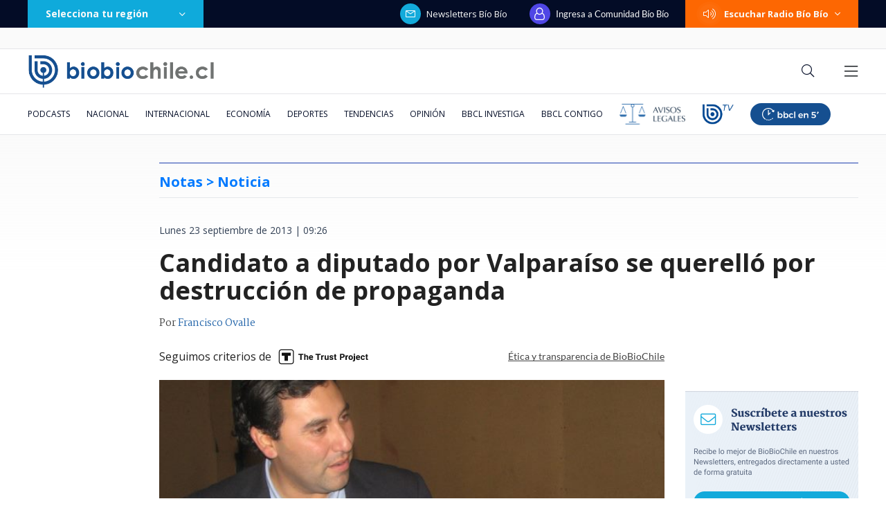

--- FILE ---
content_type: text/html
request_url: https://www.biobiochile.cl/noticias/2013/09/23/valparaiso-candidato-a-diputado-jaime-barrientos-se-querellara-por-destruccion-de-propaganda.shtml
body_size: 232538
content:


































  









































	
	
	
  





    















    


<!DOCTYPE html>
<html lang="es">
    <head data-id-nota="1468288">
        <meta charset="utf-8" />
        <meta http-equiv="X-UA-Compatible" content="IE=edge" />
        <meta name="viewport" content="width=device-width,initial-scale=1.0" />
        <link rel="apple-touch-icon" sizes="57x57" href="https://www.biobiochile.cl/assets/biobiochile/img/icons/apple-touch-icon-57x57.png" />
        <link rel="apple-touch-icon" sizes="60x60" href="https://www.biobiochile.cl/assets/biobiochile/img/icons/apple-touch-icon-60x60.png" />
        <link rel="apple-touch-icon" sizes="72x72" href="https://www.biobiochile.cl/assets/biobiochile/img/icons/apple-touch-icon-72x72.png" />
        <link rel="apple-touch-icon" sizes="76x76" href="https://www.biobiochile.cl/assets/biobiochile/img/icons/apple-touch-icon-76x76.png" />
        <link rel="apple-touch-icon" sizes="114x114" href="https://www.biobiochile.cl/assets/biobiochile/img/icons/apple-touch-icon-114x114.png" />
        <link rel="apple-touch-icon" sizes="120x120" href="https://www.biobiochile.cl/assets/biobiochile/img/icons/apple-touch-icon-120x120.png" />
        <link rel="apple-touch-icon" sizes="144x144" href="https://www.biobiochile.cl/assets/biobiochile/img/icons/apple-touch-icon-144x144.png" />
        <link rel="apple-touch-icon" sizes="152x152" href="https://www.biobiochile.cl/assets/biobiochile/img/icons/apple-touch-icon-152x152.png" />
        <link rel="apple-touch-icon" sizes="180x180" href="https://www.biobiochile.cl/assets/biobiochile/img/icons/apple-touch-icon-180x180.png" />
        <link rel="icon" type="image/png" href="https://www.biobiochile.cl/assets/biobiochile/img/icons/icon-32x32.png" sizes="32x32" />
        <link rel="icon" type="image/png" href="https://www.biobiochile.cl/assets/biobiochile/img/icons/icon-194x194.png" sizes="194x194" />
        <link rel="icon" type="image/png" href="https://www.biobiochile.cl/assets/biobiochile/img/icons/icon-96x96.png" sizes="96x96" />
        <link rel="icon" type="image/png" href="https://www.biobiochile.cl/assets/biobiochile/img/icons/icon-192x192.png" sizes="192x192" />
        <link rel="icon" type="image/png" href="https://www.biobiochile.cl/assets/biobiochile/img/icons/icon-16x16.png" sizes="16x16" />
        

<title>
    Candidato a diputado por Valparaíso se querelló por destrucción de propaganda | Notas | BioBioChile
</title>










<meta name="identrada" content="1468288"/>
<meta property="fb:pages" content="10383924671" />

<meta name="description" content="Bastante molesto se encontraba el candidato a diputado de la UDI por Valparaíso, Jaime Barrientos, debido a la destrucción de varios de los carteles de propaganda política que mantiene ..."/>


<meta name="keywords" content='campana,candidato,comandos,diputado,elecciones-parlamentarias,jaime-barrientos,joaquin-godoy,propaganda,querella,region-de-valparaiso,valparaiso'/> <meta name="news_keywords" content='campana,candidato,comandos,diputado,elecciones-parlamentarias,jaime-barrientos,joaquin-godoy,propaganda,querella,region-de-valparaiso,valparaiso'/>
<meta itemprop="datePublished" content="2013-09-23 09:26:03"/> <meta
itemprop="dateModified" content="2013-09-23 19:20:47"/> <meta itemprop="articleSection"
content="(none)"/> <meta property="article:section" content="(none)"/>
<meta property="article:published_time" content="2013-09-23 09:26:03"/> <meta
property="article:modified_time" content="2013-09-23 19:20:47"/>

<!-- App links -->
<meta property="al:ios:url" content="bbcl://?url=http://www.biobiochile.cl/noticias/2013/09/23/valparaiso-candidato-a-diputado-jaime-barrientos-se-querellara-por-destruccion-de-propaganda.shtml" /> <meta property="al:ios:app_store_id"
content="993295830" /> <meta property="al:ios:app_name" content="BioBioChile para iPhone"
/>
<!-- Og Tags -->




<meta property="og:title" content='Candidato a diputado por Valparaíso se querelló por destrucción de propaganda' />

<meta property="fb:pages" content="10383924671" />
<meta property="fb:app_id" content="263921489014995" /> <meta property="fb:page_id" content="10383924671"
/>
<meta property="og:locale" content="es_LA" />
<meta property="og:type" content="article" />
<meta property="og:url" content="http://www.biobiochile.cl/noticias/2013/09/23/valparaiso-candidato-a-diputado-jaime-barrientos-se-querellara-por-destruccion-de-propaganda.shtml" />
<meta property="og:site_name" content="BioBioChile - La Red de Prensa Más Grande de Chile" />
<meta property="og:updated_time" content="2013-09-23 19:20:47" /> <meta property="article:author" content="Francisco Ovalle"
/>

<meta property="og:description" content="Bastante molesto se encontraba el candidato a diputado de la UDI por Valparaíso, Jaime Barrientos, debido a la destrucción de varios de los carteles de propaganda política que mantiene ..." />



<meta property="og:image" content="https://media.biobiochile.cl/wp-content/uploads/2013/09/6318_533947236668065_1947289164_n.jpg" />


<!-- Twitter apps -->
<meta name="twitter:app:country" content="ES" />
<meta name="twitter:app:name:iphone" content="BioBioChile para iPhone" /> <meta name="twitter:app:id:iphone"
content="993295830" /> <meta name="twitter:app:url:iphone" content="bbcl://?url=http://www.biobiochile.cl/noticias/2013/09/23/valparaiso-candidato-a-diputado-jaime-barrientos-se-querellara-por-destruccion-de-propaganda.shtml"
/>
<!-- Cards Twitter -->
<meta name="twitter:card" content="summary_large_image" />
<meta name="twitter:site" content="@biobio" /> <meta name="twitter:creator"
content="@biobio" />



<meta property="twitter:image" content="https://media.biobiochile.cl/wp-content/uploads/2013/09/6318_533947236668065_1947289164_n.jpg"
/>


<!-- FB Admins -->

<meta property="fb:admins" content="596447377" /><!-- CL -->
<meta property="fb:admins" content="1055481325" /><!-- DC -->
<meta property="fb:admins" content="1108316360" /><!-- FD -->
<meta property="fb:admins" content="683413756" /><!-- VR -->
<meta property="fb:admins" content="644212978" /><!-- LC -->
<meta property="fb:admins" content="100004553504253" /><!-- PV -->
<meta property="fb:admins" content="1219255647" />
<meta property="fb:admins" content="100010265176052" />
<meta property="fb:admins" content="100000344807313" />
<meta property="fb:admins" content="1019907216" />
<meta property="fb:admins" content="100067679763353" />

<meta property="identrada" content="1468288"/>

<script type="application/ld+json">
    [
    {
        "@context": "http:\/\/schema.org",
        "@type": "NewsArticle",
        "publisher": {
            "@type": "Organization",
            "name": "BioBioChile",
            "logo": {
                "@type": "ImageObject",
                "url": "http:\/\/www.biobiochile.cl\/assets\/img\/newBbcl.png",
                "width": 296,
                "height": 54
            },
            "sameAs": [
                "https:\/\/www.facebook.com\/RadioBioBio",
                "https:\/\/twitter.com\/biobio",
                "https:\/\/www.instagram.com\/biobiochile"
            ]
        },
        "url": "http:\/\/www.biobiochile.cl\/noticias\/2013\/09\/23\/valparaiso-candidato-a-diputado-jaime-barrientos-se-querellara-por-destruccion-de-propaganda.shtml",
        "headline": "Candidato a diputado por Valpara\u00edso se querell\u00f3 por destrucci\u00f3n de propaganda",
        "datePublished": "2013-09-23 09:26:03",
        "dateModified": "2013-09-23 19:20:47",
        "mainEntityOfPage": {
            "@type": "WebPage",
            "@id": "http:\/\/www.biobiochile.cl",
            "name": "BioBioChile",
            "alternateName": "BBCL",
            "description": "La Red de Prensa M\u00e1s Grande de Chile",
            "url": "http:\/\/www.biobiochile.cl\/",
            "potentialAction": {
                "@type": "SearchAction",
                "target": "http:\/\/www.biobiochile.cl\/lista\/buscador?s={search_term}",
                "query-input": "required name=search_term"
            },
            "inLanguage": "es-ES"
        },
        "thumbnailUrl": "2013\/09\/6318_533947236668065_1947289164_n.jpg",
        "image": {
            "@type": "ImageObject",
            "url": "http:\/\/media.biobiochile.cl\/wp-content\/uploads\/2013\/09\/6318_533947236668065_1947289164_n.jpg",
            "caption": "Web Jaime Barrientos (C)",
            "description": "Web Jaime Barrientos (C)",
            "width": 730,
            "height": 350
        },
        "keywords": "Campa\u00f1a,Candidato,Comandos,Diputado,Elecciones Parlamentarias,Jaime Barrientos,Joaqu\u00edn Godoy,Propaganda,Querella,Regi\u00f3n de Valpara\u00edso,Valpara\u00edso",
        "author": {
            "@type": "Person",
            "name": "Francisco Ovalle"
        },
        "articleBody": "<p><strong>Bastante molesto se encontraba el candidato a diputado de la UDI por Valpara\u00edso, Jaime Barrientos, debido a la destrucci\u00f3n de varios de los carteles de propaganda pol\u00edtica que mantiene en el centro de la ciudad. A tanto lleg\u00f3 la molestia, que durante la ma\u00f1ana de este lunes se querell\u00f3 contra quienes resulten responsables del hecho.<\/strong><\/p>\n<p>El candidato expres\u00f3 que en el parte policial se menciona que se descubri\u00f3 a tres personas transportando los carteles en una camioneta, &#8220;presumiblemente del comando del actual diputado RN Joaqu\u00edn Godoy&#8221;. Algo que para Barrientos deja en claro manifiesto que \u00e9stos fueron retirados y destruidos por ese comando.<\/p>\n            <audio controls>\n              <source src=\"http:\/\/media.biobiochile.cl\/wp-content\/uploads\/2013\/09\/dv23_barrientos1.mp3\" type=\"audio\/mpeg\">\n            <\/audio>\n<p>El candidato a diputado por la UDI explic\u00f3 a La Radio que, a t\u00edtulo de la campa\u00f1a, ellos instalan propaganda electoral en un periodo que no est\u00e1 autorizado por la ley, principalmente porque el sistema despotencia a quienes pretenden un cupo por primera vez en el Congreso. Es por aquello que ellos interpretan la norma, eso s\u00ed, dejando en claro que no llaman a votar.<\/p>\n            <audio controls>\n              <source src=\"http:\/\/media.biobiochile.cl\/wp-content\/uploads\/2013\/09\/dv23_barrientos2.mp3\" type=\"audio\/mpeg\">\n            <\/audio>\n<p>El afectado candidato acudi\u00f3 este mediod\u00eda a tribunales, representado por el abogado V\u00edctor Rojas, complementando este tr\u00e1mite con el anuncio de una acusaci\u00f3n formal ante la Comisi\u00f3n de \u00c9tica de la c\u00e1mara de diputados pues seg\u00fan \u00e9l una de las personas involucradas trabajar\u00eda en el Congreso Nacional.<\/p>\n            <audio controls>\n              <source src=\"http:\/\/media.biobiochile.cl\/wp-content\/uploads\/2013\/09\/dv23_barrientos3.mp3\" type=\"audio\/mpeg\">\n            <\/audio>\n<p>Cabe se\u00f1alar que La Radio intent\u00f3 comunicarse con el aludido parlamentario de RN, pero no respondi\u00f3 a los llamados.<\/p>\n",
        "articleSection": null,
        "inLanguage": "es-ES"
    }
]
</script>




        <link
        href="https://fonts.googleapis.com/css?family=Lato:300,400,700|Martel:400,600,700|Lora&display=swap"
        rel="stylesheet"
        />
        <link href="https://fonts.googleapis.com/css2?family=Inter:wght@500;600;700&display=swap" rel="stylesheet">
        <link href="https://fonts.googleapis.com/css2?family=Open+Sans:ital,wght@0,300..800;1,300..800&display=swap" rel="stylesheet">
        <link
        rel="stylesheet"
        href="https://libs.biobiochile.cl/bbcl/fontawesome-pro-5.0.9/css/fontawesome-all.min.css"
        />
        <link
        rel="stylesheet"
        href="https://libs.biobiochile.cl/bbcl/bbcl-2020/css/bootstrap-vue.cf0e474e.css"
        />
        <link
        rel="stylesheet"
        href="https://www.biobiochile.cl/assets/escritorio/bbcl-2020/css/escritorio-post.f69ceca9.css?v=1.94"
        />
        <!--ocultar contador visitas realtime-->
        <!--<link
        rel="stylesheet"
        href="https://www.biobiochile.cl/assets/css/numero-realtime.css"
        />-->
        <script
        src="https://libs.biobiochile.cl/bbcl/bbcl-2020/js/bootstrap-vue.2556cd03.js"
        defer
        ></script>
        <!-- <script
        src="https://libs.biobiochile.cl/bbcl/bbcl-2020/js/chunk-vendors.317a09ca.js"
        defer
        ></script>
        <script
        src="https://libs.biobiochile.cl/bbcl/bbcl-2020/js/escritorio-bbcl.b111e623.js"
        defer
        ></script> -->


        <script src="https://libs.biobiochile.cl/bbcl/bbcl-2020/js/chunk-vendors.5b8e136d.js" defer></script>
        <script src="https://libs.biobiochile.cl/bbcl/bbcl-2020/js/escritorio-bbcl.bf35248b.js" defer></script>



        <script src="https://libs.biobiochile.cl/bbcl/jquery/3.4.1/jquery.js"></script>
        <!-- Chrome, Firefox OS and Opera -->
<meta name="theme-color" content="#2b73b4" />
<!-- Windows Phone -->
<meta name="msapplication-navbutton-color" content="#2b73b4" />
<!-- IOS -->
<meta name="apple-mobile-web-app-status-bar-style" content="#2b73b4" />

<!-- Google Tag Manager -->
<script>
  (function (w, d, s, l, i) {
    w[l] = w[l] || [];
    w[l].push({ 'gtm.start': new Date().getTime(), event: 'gtm.js' });
    var f = d.getElementsByTagName(s)[0],
      j = d.createElement(s),
      dl = l != 'dataLayer' ? '&l=' + l : '';
    j.async = true;
    j.src = 'https://www.googletagmanager.com/gtm.js?id=' + i + dl;
    f.parentNode.insertBefore(j, f);
  })(window, document, 'script', 'dataLayer', 'GTM-PVFP3WK');
</script>
<!-- End Google Tag Manager -->

<!-- [ANALYTICS] -->
<!--<script>
  (function(i,s,o,g,r,a,m){i['GoogleAnalyticsObject']=r;i[r]=i[r]||function(){
  (i[r].q=i[r].q||[]).push(arguments)},i[r].l=1*new Date();a=s.createElement(o),
  m=s.getElementsByTagName(o)[0];a.async=1;a.src=g;m.parentNode.insertBefore(a,m)
  })(window,document,'script','//www.google-analytics.com/analytics.js','ga');
  	ga('create', 'UA-10041906-69', 'auto');
  	ga('send', 'pageview');
</script>-->
<!-- [/ANALYTICS] -->
<!-- [ANALYTICS] -->
<script>
  (function(i,s,o,g,r,a,m){i['GoogleAnalyticsObject']=r;i[r]=i[r]||function(){
  (i[r].q=i[r].q||[]).push(arguments)},i[r].l=1*new Date();a=s.createElement(o),
  m=s.getElementsByTagName(o)[0];a.async=1;a.src=g;m.parentNode.insertBefore(a,m)
  })(window,document,'script','//www.google-analytics.com/analytics.js','ga');
  	ga('create', 'UA-10041906-69', 'auto', {'allowLinker': true});
    ga('require', 'linker');
    ga('linker:autoLink', ['radiobiobio.cl'] );

    ga("create", "UA-54052200-1", "auto", "pagina7");
    ga("pagina7.set", "referrer", "https://www.biobiochile.cl");

    var title = document.title
    var i = title.indexOf('|')

    title = title.substr(0, i === -1 ? title.length : i).trim()
  	//ga('send', 'pageview', location.pathname);

    
    
    console.log("AutorContadores: " + 'Francisco Ovalle')
    ga('set', 'dimension1', 'Francisco Ovalle');
    

    ga('send', 'pageview', location.pathname, {
  	title: title
  })
</script>
<!-- [/ANALYTICS] -->
<!-- [COMSCORE] -->
<script>

  var _comscore = _comscore || [];

  _comscore.push({

    c1: "2", c2: "11254169",

    options: {

      enableFirstPartyCookie: true,

      bypassUserConsentRequirementFor1PCookie: true

    }

  });

(function () {

    var s = document.createElement("script"), el = document.getElementsByTagName("script")[0]; s.async = true;

    s.src = "https://sb.scorecardresearch.com/cs/11254169/beacon.js";

    el.parentNode.insertBefore(s, el);

		// Mejor manera para escuchar cambios de URL? Mejor tal vez que el monkey patching?
		let lastPath = location.pathname

		setInterval(() => {
			const newPath = location.pathname

			if (lastPath !== newPath && self.COMSCORE) {
				lastPath = newPath

				COMSCORE.beacon({
					c1: "2", 
					c2: "11254169",
					options: {
						enableFirstPartyCookie: true,
						bypassUserConsentRequirementFor1PCookie: true
					}
				});

				fetch('/pageview_candidate.txt?t=' + Date.now())
			}

		}, 500)

  })();

</script>

<noscript>

  <img src="https://sb.scorecardresearch.com/p?c1=2&amp;c2=11254169&amp;cv=4.4.0&amp;cj=1">

</noscript>
<!-- [/COMSCORE] -->

<!-- TRAFICO -->
<script>
  (function () {
    const iframe = document.createElement('iframe');
    iframe.src = 'https://media.digitalproserver.com/iframe.php';
    iframe.style.display = 'none';
    iframe.width = '2';
    iframe.height = '2';
    iframe.frameBorder = '0';
    iframe.scrolling = 'no';

    window.addEventListener(
      'DOMContentLoaded',
      function () {
        document.body.appendChild(iframe);
      },
      false
    );
  })();
</script>

<!-- TEST REALTIME -->
<script src="https://www.biobiochile.cl/assets/realtime.js?v=6"></script>
<script>
  BB_REALTIME.init('01G1KMVDSGMWCR31GWZX0VBJBY');
</script>
<!-- TEST REALTIME -->

<!--DELETE AFTER SOME TIME-->
<style>
  @media (min-width: 768px) {
    .realtime .realtime-article-link {
      padding: 0 14px !important;
    }
  }
</style>
<!--/DELETE AFTER SOME TIME-->

<!-- MARFEEL -->
<script type="text/javascript">
  function e(e) {
    var t = !(arguments.length > 1 && void 0 !== arguments[1]) || arguments[1],
      c = document.createElement('script');
    (c.src = e),
      t
        ? (c.type = 'module')
        : ((c.async = !0),
          (c.type = 'text/javascript'),
          c.setAttribute('nomodule', ''));
    var n = document.getElementsByTagName('script')[0];
    n.parentNode.insertBefore(c, n);
  }
  function t(t, c, n) {
    var a, o, r;
    (null !== (a = t.marfeel) && void 0 !== a) || (t.marfeel = {}),
      (null !== (o = (r = t.marfeel).cmd) && void 0 !== o) || (r.cmd = []),
      (t.marfeel.config = n),
      (t.marfeel.config.accountId = c);
    var i = 'https://sdk.mrf.io/statics';
    e(''.concat(i, '/marfeel-sdk.js?id=').concat(c), !0),
      e(''.concat(i, '/marfeel-sdk.es5.js?id=').concat(c), !1);
  }
  !(function (e, c) {
    var n = arguments.length > 2 && void 0 !== arguments[2] ? arguments[2] : {};
    t(e, c, n);
  })(window, 3376, {} /*config*/);
</script>
<!-- /MARFEEL -->

<!-- Start cookieyes banner -->
<script id="cookieyes" type="text/javascript" src="https://cdn-cookieyes.com/client_data/950fc6eda55158efc2ad4d3e/script.js"></script>
<!-- End cookieyes banner -->

<!-- <style>
    .boton-accesible {
        display: none !important;
    }
</style> -->



<style>
        #ITT_Desktop_BBCL {
            position: relative;
        }
        #ad-top-header {
            margin-top: 20px!important;
        }
        #header .header-ad-container .ad {
            margin-top: 5px;
        }
        #ad_intext {
          position: relative;
        }
        div[id^="slot_box"] {
          position: relative;
        }
        div[id^="ad_box"] {
          position: relative;
        }
        div[id^="banner-sticky-nota"] {
          position: relative;
        }
        .ad {
            position: relative;
        }
        .adMessage {
            font-family: "Open Sans", sans-serif;
            font-weight: 500;
            position: absolute!important;
            top: -15px;
            left: 0;
            background: transparent;
            color: rgb(105, 105, 105);
            border: 1px solid rgb(105, 105, 105,0.1);
            font-size: 10px;
            line-height: 10px;
            padding: 2px 8px;
            text-transform: uppercase;
            z-index: 999999;
            display: none;
            border-radius: 4px;
        }
    </style>
<script>
  window.addEventListener('DOMContentLoaded', function () {
    googletag.cmd.push(function () {
      googletag.pubads().addEventListener('slotRenderEnded', function(event) {

        const id_banner = event.slot.getSlotElementId();

        if (id_banner !== "ad_sticky_footer" && id_banner !== "ITT_Desktop_BBCL" && id_banner !== "ITT_Mobile_BBCL" && id_banner !== "scroll_mobile") 
        {

          const bannerElement = document.getElementById(id_banner);
          if (!bannerElement) return;

          let tries = 0;
          const waitIframe = setInterval(function () {

            const iframe = bannerElement.querySelector('iframe');

            if (iframe || tries >= 20) {
              clearInterval(waitIframe);

              if (iframe) {

                const height = iframe.offsetHeight;

                const hasRealAd = height > 20; 

                if (hasRealAd && !event.isEmpty) {

                  if (id_banner.match(/^banner-contenido-nota/)) {
                    const pBannerElement = bannerElement.parentNode;
                    const discMessage = document.createElement('div');
                    const newContent = document.createTextNode("Publicidad");
                    discMessage.setAttribute('class', 'adMessage');
                    discMessage.classList.add('visible');
                    discMessage.style.display = "block";
                    discMessage.appendChild(newContent);
                    pBannerElement.appendChild(discMessage);

                  } else {
                    const discMessage = document.createElement('div');
                    const newContent = document.createTextNode("Publicidad");
                    discMessage.setAttribute('class', 'adMessage');
                    discMessage.classList.add('visible');
                    discMessage.style.display = "block";
                    discMessage.appendChild(newContent);
                    bannerElement.appendChild(discMessage);
                  }
                }

              }

            }

            tries++;
          }, 50);

        }

      });
    });
  },
  false
  );
</script>

        

        
        




				
	<!--CONTENT CREDENTIALS-->
	<style>
		.post .post-content .wp-caption {
			position: relative;
		}

		.post .cc-featured-image-container {
			position: absolute;
			width: 100%;
			height: 100%;
			left: 0;
			top: 0;
		}

		.post .post-content .wp-caption .cc-container,
		.post .cc-featured-image-container .cc-container {
			background: none; 
			border: none; 
			padding: 0; 
			position: absolute; 
			top: 10px; 
			right: 10px;
			z-index: 10;
		}
	</style>
	<script src="/assets/content-credentials/process-multiple-assets.js?v=15" defer></script>
	<!--/CONTENT CREDENTIALS-->




        
            <script language="javascript" type="text/javascript">
    //Captura variables desde la url para pasarlas a DFP
    var getQueryString = function (field, url) {
        var href = url ? url : window.location.href;
        var reg = new RegExp('[?&]' + field + '=([^&#]*)', 'i');
        var string = reg.exec(href);
        return string ? string[1] : null;
    };
    var dfp_demo = getQueryString("demo");
</script>
<script async src="https://securepubads.g.doubleclick.net/tag/js/gpt.js"></script>
<script>
    var googletag = googletag || {}
    googletag.cmd = googletag.cmd || []

    googletag.cmd.push(function() {
        var targetingKeywords = 'campana,candidato,comandos,diputado,elecciones-parlamentarias,jaime-barrientos,joaquin-godoy,propaganda,querella,region-de-valparaiso,valparaiso';
        googletag.pubads().enableSingleRequest()
        // googletag.pubads().collapseEmptyDivs()
        googletag.pubads().enableLazyLoad({
            fetchMarginPercent: 200,  
            renderMarginPercent: 200,
            mobileScaling: 2.0
        });

        

        googletag.pubads()
            .setTargeting('tipo', 'articulo')
            .setTargeting('post-id', '1468288')
            .setTargeting('category-primary', '(none)')
            .setTargeting('category-secondary', '(none)')
            .setTargeting('keywords', targetingKeywords.split(',').map(s => s.normalize("NFKD").replace(/[^a-z0-9\s]/gi, "").trim().toLowerCase()))
            .setTargeting('demo', [dfp_demo]);

        googletag.enableServices()
    })
</script>
<script src='/assets/escritorio/bbcl-2020/js/ads-passback.js'></script>
        

        

        <style>
            @media (min-width: 992px) {
                .post .post-content .wp-caption-text {
                    margin-top: 0;
                }
                .post .post-content figure{
                    width: -webkit-fit-content!important;
                    width: -moz-fit-content!important;
                    width: fit-content!important;
                }
            }
            .lee-tambien-bbcl::before {
                clear: both;
                content: '';
                display: block;
            }
            .post-excerpt {
                display: flex;
                flex-wrap: wrap;
            }
            
            .autores {
                color: #444;
                font-family: Martel,serif;
                font-size: 14px;
                letter-spacing: 0;
                line-height: 14px;
                margin-bottom: 20px;
                line-height: 20px;
            }
            .autor-link {
                color: #2667ab;
            }
            .pac-nh {
                display: none;
            }
            .dark-mode.dark-mode#post .post .post-content blockquote h2, .dark-mode.dark-mode#post .post .post-content blockquote h3{
                color: #fff;
            }
            
            .contenedor-noticia-patrocinada {
                background-color: white;
                margin: 0 auto;
                height: 55px;
                border: 1px solid #34508D;
                border-bottom: 3px solid #34508D;
                margin-top: 10px;
                display: flex;
                align-items: center;
                padding-left: 25px;
                padding-right: 102px;
                margin-bottom: 10px;
            }
            .contenedor-noticia-patrocinada .frase {
                color: #34508D;
                font-size: 13px;
                font-weight: bold;
                letter-spacing: 1px;
                line-height: 13px;
                margin-left: 20px;
            }
            .contenedor-noticia-patrocinada .patrocinado-por {
                font-weight: normal;
                margin-left: auto;
            }

						/*
            .contenedor-noticia-patrocinada .img-logo {
                max-width: none!important;
                margin-left: 15px;
                max-height: 50px;
            }
						*/

            .post .post-content .bbcl-alert{
                width: 100%;
            }
            #post .post .post-main-aside-container .post-aside{
            	max-width: 250px;
            }
            .post .post-content p iframe.vrudopodcast{
                height: 315px;
            }
            .post .post-content h2 {
                font-size: 24px;
                line-height: 24px;
                margin-bottom: 30px;
                font-weight: 900;
            }
            .post .post-content h3 {
                font-weight: 800;
                font-size: 20px;
                line-height: 22px;
                margin-bottom: 32px;
            }
            /*#post #header .navbar-bottom .home-editor-selection {
                display: block;
            }*/

            .post-image .link-imagen{
                position: absolute;
                width: 50px;
                height: 50px;
                bottom: 0;
                right: 0;
            }
            /*.ad-texto-publicidad {
                box-sizing: content-box;
                background-color: #6c757d17;
                padding: 12px;
                position: relative;
            }
            .ad-texto-publicidad::before {
                content: 'publicidad';
                position: absolute;
                top: 0;
                left: 50%;
                transform: translateX(-50%);
                font-size: 9px;
                line-height: 9px;
                padding: 1px;
            }*/
            .cabecera-opinion{
                display: flex;
                background-color: #ffe6a4;
                color: #444444;
                font-family: Lato;
                font-size: 13px;
                letter-spacing: 0;
                line-height: 19px;
                text-align: center;
                width: 100%;
                margin-bottom: 16px;
            }
            .cabecera-opinion .opinion{
                background-color: #FFCE4B;
                font-weight: bold;
                letter-spacing: 3px;
                line-height: 15px;
                position: relative;
                text-transform: uppercase;
                display: flex;
                min-width: 348px;
                align-items: center;
                justify-content: center;
            }
            .cabecera-opinion .opinion::after{
                content:  '';
                width: 0; 
                height: 0; 
                border-left: 8px solid #FFCE4B;
                border-top: 6px solid transparent;
                border-bottom: 6px solid transparent; 
                position: absolute;
                right: -7px;
                top: 0;
                bottom: 0;
                margin: auto;
            }
            .cabecera-opinion .opinion i{
                font-size: 20px;
            }
            .cabecera-opinion .texto{
                padding: 8px 45px 8px 37px;
            }

            .post .post-content .destacador{
                line-height: 31px;
                padding: 0 4px;
                background-image: linear-gradient(90deg, rgba(255, 255, 255, 0) 50%, #A7DAFF 0);
                background-size: 200%;
                background-position: 0;
                transition: background-position var(--marker-transition-duration, 1s) linear;
            }

            .dark-mode.dark-mode#post .post .post-content .destacador {
                background-image: linear-gradient(90deg, rgba(255, 255, 255, 0) 50%, #007AFF 0);
            }

            .dark-mode.dark-mode#post .post .post-content .destacador a {
                color: #fafafa;
                text-decoration: underline;
            }

            .post .post-content .destacador.destacado {
                background-position: -100%;
            }

            .cabecera-editorial{
                display: flex;
                background-color: #7dd3fc;
                color: #444444;
                font-family: Lato;
                font-size: 13px;
                letter-spacing: 0;
                line-height: 19px;
                text-align: center;
                width: 100%;
                margin-bottom: 16px;
            }
            .cabecera-editorial .editorial{
                background-color: #2475af;
                color: #fff;
                font-weight: 500;
                letter-spacing: 3px;
                line-height: 15px;
                position: relative;
                text-transform: uppercase;
                display: flex;
                min-width: 348px;
                align-items: center;
                justify-content: center;
            }
            .cabecera-editorial .editorial i{
                font-size: 20px;
            }
            .cabecera-editorial .texto{
                padding: 15px 45px 15px 37px;
                font-size: 16px;
                background-color: #7dd3fc;
                color: #243266;
            }

            /* Comunidad: botón leer más tarde (cbb-leer-mas-tarde)*/
            .autores {
                margin-bottom: 0px;
            }

            .post-date {
                margin-bottom: 0px;
                padding-top: 20px;
            }

            #cbb-aux-container {
                display: flex;
                justify-content: space-between;
                max-width: 730px;
            }
            body.dark-mode [id*="cbbLeerMasTarde"] > button {
                color: #CBD5E1;
            }
        </style>
        <style>
            .franja-nota-feliz {
                width: 100%;
                margin-bottom: -12px;
            }
            .post.nota-feliz {
                padding: 15px 18px 0px;
                border: 2px solid #F8A003;
                border-radius: 12px;
            }


            .contenedor-noticia-patrocinada {
                margin: 0 auto;
                height: 55px;
                border: 1px solid #34508d;
                border-bottom: 3px solid #34508d;
                margin-top: 10px;
                display: flex;
                align-items: center;
                padding-left: 25px;
                padding-right: 102px;
                margin-bottom: 10px;
            }
            .contenedor-noticia-patrocinada .frase {
                color: #34508d;
                font-size: 13px;
                font-weight: bold;
                letter-spacing: 1px;
                line-height: 13px;
                margin-left: 20px;
            }
            .contenedor-noticia-patrocinada .patrocinado-por {
                font-weight: normal;
                /* margin-right: auto; */
            }
            .contenedor-noticia-patrocinada .img-logo {
                margin-left: 15px;
                max-width: 135px;
                max-height: 50px;
            }
            #post .post .post-image:before {
                display: none;
            }
            #post .post .post-image {
                height: 385px;
            }

            #post .post .post-image .post-image-principal {
                width: 100%;
                height: 100%;
                object-fit: cover;
            }
        </style>
        <style>
            .nota .contenido-nota blockquote,
            .post .post-content blockquote,
            .nota-content blockquote {
            display: inline-block;
            }
        </style>
        
        

        

        

        
        
        <script src="https://libs.biobiochile.cl/bbcl/moment/2.24.0/moment.js"></script>
        <script>
            moment.lang("es")
        </script>
        
        <link rel="stylesheet" href="https://www.biobiochile.cl/assets/css/article-content.css"/>
        <style>
            .botones-google-news-wsp {
                display: flex;
                justify-content: space-between;
                border-top: 1px solid #DEE1E5;
                border-bottom: 1px solid #DEE1E5;
                padding: 16px 0px;
                margin-bottom: 16px;
            }
            .botones-google-news-wsp p {
                color: #444;
                font-family: 'Lato';
                font-size: 15px;
                font-weight: 600;
                line-height: 15px;
                margin-bottom: 16px;
            }
            .dark-mode .botones-google-news-wsp p {
                color: white;
            }
            .botones-google-news-wsp .google-news,
            .botones-google-news-wsp .canal-wsp,
            .botones-google-news-wsp .canal-youtube {
                width: 32.5%;
            }
            .botones-google-news-wsp a {
                display: flex;
                justify-content: center;
                align-items: center;
                width: 100%;
                height: 45px;
                border-radius: 5px;
                transition: .2s;
            }
            .botones-google-news-wsp .google-news a {
                background-color: #4E8DF5;
            }
            .botones-google-news-wsp .google-news a:hover {
                background-color: #2F72E0;
            }
            .botones-google-news-wsp .google-news img {
                width: 110px;
            }
            .botones-google-news-wsp .google-news .google-text {
                margin-bottom: 31px;
            }
            .botones-google-news-wsp .canal-wsp a {
                background-color: #4EBC71;
            }
            .botones-google-news-wsp .canal-wsp a:hover {
                background-color: #2EAB55;
            }
            .botones-google-news-wsp .canal-wsp img {
                width: 103px;
            }
            .botones-google-news-wsp .canal-youtube a{
                background-color: #d22e2e;
            }
            .botones-google-news-wsp .canal-youtube a:hover{
                background-color: #b81414;
            }
            .botones-google-news-wsp .canal-youtube img {
                width: 40px;
            }

        </style>

        <style>
            .bbcl-details {
            border: 1px solid #CDD6DF;
            border-radius: 4px;
            padding: 1rem 1rem 0;
            background-color: #EAECF0;
            margin-bottom: 1rem;
            }
            
            .bbcl-details .bbcl-summary {
            font-weight: bold;
            margin: -1em -1em 0;
            padding: 0.5em;
            }
            
            .bbcl-details .bbcl-summary h1,
            .bbcl-details .bbcl-summary h2,
            .bbcl-details .bbcl-summary h3,
            .bbcl-details .bbcl-summary h4,
            .bbcl-details .bbcl-summary h5,
            .bbcl-details .bbcl-summary h6 {
            display: inline;
            }
            
            .bbcl-details[open] .bbcl-summary {
            border-bottom: 1px solid #CDD6DF;
            margin-bottom: 0.5em;
            }
            
            
            .dark-mode.dark-mode .bbcl-details {
            color: white;
            background-color: #253747;
            border-color: #45515C;
            }
            .dark-mode.dark-mode .bbcl-details[open] .bbcl-summary {
            border-color: #45515C;
            }
        </style>

        <!-- [CSS CORRECCIONES] -->
        <style>
            #correcciones-form {
                z-index: 10;
                position: relative;
            }
            .openFormCorreccion {
                align-items: center;
                background-color: #0faadb;
                color: #ffffff;
                cursor: pointer;
                display: flex;
                font-size: 12px;
                font-weight: 600;
                line-height: 12px;
                text-transform: uppercase;
                margin: 24px auto;
                max-width: 262px;
                position: relative;
                border: 0;
                justify-content: space-between;
                font-family: 'Lato', sans-serif;
            }
            .openFormCorreccion .correccionPen {
                background-color: #2bb643;
                margin-right: 5px;
                padding: 5px;
                position: relative;
            }
            .openFormCorreccion::before {
                border-left: 5px solid transparent;
                border-right: 5px solid transparent;
                border-bottom: 5px solid #0faadb;
                top: -7px;
                content: "";
                height: 7px;
                left: 50%;
                position: absolute;
                transform: translate(-50%);
                width: 10px;
            }
            .openFormCorreccion span {
                align-items: center;
                background-color: #001D38;
                display: flex;
                height: 23px;
                justify-content: center;
                margin-left: 5px;
                padding: 0 5px;
            }
            .formCorreccion-modal {
                z-index: 3;
                padding: 100px 16px 0;
                position: fixed;
                left: 0;
                top: 0;
                width: 100%;
                height: 100%;
                overflow: auto;
                background-color: rgb(0, 0, 0);
                background-color: rgba(0, 0, 0, 0.4);
            }
            .formCorreccion-container {
                padding: 16px;
            }
            .formCorreccion-modal-content {
                margin: auto;
                background-color: #fff;
                position: relative;
                padding: 0;
                outline: 0;
                width: 100%;
                max-width: 360px;
                border-radius: 8px;
            }
            .formCorreccion-panel {
                padding: 0.01em 16px;
            }
            .formCorreccion-btn {
                border: none;
                display: inline-block;
                padding: 5px 8px;
                vertical-align: middle;
                overflow: hidden;
                text-decoration: none;
                color: #8899a6;
                background-color: inherit;
                text-align: center;
                cursor: pointer;
                white-space: nowrap;
                font-size: 26px;
                line-height: 20px;
            }
            .formCorreccion-btn {
                -webkit-touch-callout: none;
                -webkit-user-select: none;
                -khtml-user-select: none;
                -moz-user-select: none;
                -ms-user-select: none;
                user-select: none;
            }
            .formCorreccion-header h3 {
                border-bottom: 1px solid #8899a6;
                font-size: 18px;
                font-weight: 600;
                line-height: 18px;
                padding-bottom: 10px;
            }
            .formCorreccion-display-topright {
                position: absolute;
                right: 0;
                top: 0;
            }
            .formCorreccion-large {
                font-size: 18px !important;
            }
            .form-enviar {
                margin-bottom: 10px;
            }
            .dark-mode.dark-mode .formCorreccion-container {
                color: #222
            }
            .dark-mode.dark-mode .openFormCorreccion span {
                background-color: #ffffff;
                color: #001D38;
            }
            @media (min-width: 993px) {
                .formCorreccion-modal {
                    padding-top: 100px;
                }
                .formCorreccion-modal-content {
                    width: 500px;
                    max-width: 500px;
                }
            }
        </style>
        <!-- [/CSS CORRECCIONES] -->

        <style>
            .autor-opinion{
                display: flex;
                margin-bottom: 17px;
            }
            .autor-opinion .imagen{
                margin-right: 15px;
                border-radius: 50%;
                width: 60px;
                height: 60px;
                overflow: hidden;
            }
            .autor-opinion .imagen img{
                width: 100%;
                filter: grayscale(100%);
            }
            .autor-opinion .informacion{
                font-family: Lato;
                letter-spacing: 0;
                display: flex;
                flex-direction: column;
                justify-content: center;
            }
            .autor-opinion .informacion .nombre{
                color: #007AFF;
                font-size: 16px;
                font-weight: bold;
                line-height: 16px;
                margin-bottom: 8px;
            }
            .autor-opinion .informacion .cargo{
                color: #646464;
                font-size: 13px;
                line-height: 13px;
                margin-bottom: 0;
            }
        </style>
        <style>
            .dark-mode.dark-mode .insert-content p {
                color: #666 !important;
            }
        </style>

        <style>
            .modo-accesible .audio-accesible{
                display: block;
            }
            
            .audio-dark-mode{
                display: none;
            }
            .audio-hc{
                display: none;
            }
            .modo-accesible .audio-noticia {
                display: flex;
                align-items: center;
                flex-wrap: wrap;
                gap: 10px;
                margin-bottom: 12px;
            }
            
            .modo-accesible .boton-escuchar {
                width: 211px;
                height: 52px;
                display: flex;
                align-items: center;
                justify-content: space-between;
                gap: 5px;
                padding: 4px 8px;
                background-color: #EDF0F3;
                border: none;
                border-radius: 8px;
                cursor: pointer;
                font-family: 'Open Sans', sans-serif;
            }
            
            .modo-accesible .boton-escuchar .texto {
                color: #154F91;
                font-weight: 600;
                font-size: 13px;
            }
            
            
            .modo-accesible .mini-audio {
                height: 28px;
                width: 360px;
            }
            
            
            @media (max-width: 480px) {
                .modo-accesible .audio-noticia {
                    flex-direction: column;
                    align-items: flex-start;
                }
                
                .modo-accesible .boton-escuchar {
                    width: 100%;
                    max-width: 50%;
                    position: relative;
                    left: 20px;
                }
                
                .modo-accesible .mini-audio {
                    width: 80%;
                    max-width: 100%;
                    position: relative;
                    left: 20px;
                }
            }
            
            

            /* MODO ACCESIBLE DARK */
            .modo-accesible-dark .audio-accesible{
                display: none;
            }
            .modo-accesible-dark .audio-dark-mode{
                display: block;
            }
            .modo-accesible-dark .audio-noticia {
                display: flex;
                align-items: center;
                flex-wrap: wrap;
                gap: 10px;
                margin-bottom: 12px;
            }
            
            .modo-accesible-dark .boton-escuchar {
                width: 211px;
                height: 52px;
                display: flex;
                align-items: center;
                justify-content: space-between;
                gap: 5px;
                padding: 4px 8px;
                background-color: #14202A;
                border: none;
                border-radius: 8px;
                cursor: pointer;
                font-family: 'Open Sans', sans-serif;
            }
            
            .modo-accesible-dark  .boton-escuchar .texto {
                color: #38BDF8;
                font-weight: 600;
                font-size: 13px;
            }
            
            
            .modo-accesible-dark  .mini-audio {
                height: 28px;
                width: 360px;
            }
            
            
            @media (max-width: 480px) {
                .modo-accesible-dark  .audio-noticia {
                    flex-direction: column;
                    align-items: flex-start;
                }
                
                .modo-accesible-dark .boton-escuchar {
                    width: 100%;
                    max-width: 50%;
                    position: relative;
                    left: 20px;
                }
                
                .modo-accesible-dark  .mini-audio {
                    width: 80%;
                    max-width: 100%;
                    position: relative;
                    left: 20px;
                }
            }
            
            
            
            
            
            /* MODO ALTO CONTRASTE */
            .modo-accesible-hc .audio-hc{
                display: block;
            }
            .modo-accesible-hc .audio-accesible{
                display: none;
            }
            .modo-accesible-hc .boton-escuchar {
                width: 211px;
                height: 52px;
                display: flex;
                align-items: center;
                justify-content: space-between;
                gap: 5px;
                padding: 4px 8px;
                background-color: #1B1C1E;
                border: none;
                border-radius: 8px;
                cursor: pointer;
                font-family: 'Open Sans', sans-serif;
            }
            .modo-accesible-hc .audio-noticia {
                display: flex;
                align-items: center;
                flex-wrap: wrap;
                gap: 10px;
                margin-bottom: 12px;
            }
            
            .modo-accesible-hc .boton-escuchar .texto {
                color: #E8AE04;
                font-weight: 600;
                font-size: 13px;
            }
            
            
            .modo-accesible-hc .mini-audio {
                height: 28px;
                width: 360px;
            } 
            
            
            @media (max-width: 480px) {
                .modo-accesible-hc  .audio-noticia {
                    flex-direction: column;
                    align-items: flex-start;
                }
                
                .modo-accesible-hc .boton-escuchar {
                    width: 100%;
                    max-width: 50%;
                    position: relative;
                    left: 20px;
                }
                
                .modo-accesible-hc  .mini-audio {
                    width: 80%;
                    max-width: 100%;
                    position: relative;
                    left: 20px;
                }
            }
            
            
            
            /* HIGH-CONTRAST */
            
            
            
            /* MODO ALTO CONTRASTE */
            .high-contrast .audio-hc{
                display: block;
            }
            .high-contrast .audio-accesible{
                display: none;
            }
            .high-contrast .boton-escuchar {
                width: 211px;
                height: 52px;
                display: flex;
                align-items: center;
                justify-content: space-between;
                gap: 5px;
                padding: 4px 8px;
                background-color: #1B1C1E;
                border: none;
                border-radius: 8px;
                cursor: pointer;
                font-family: 'Open Sans', sans-serif;
            }
            .high-contrast .audio-noticia {
                display: flex;
                align-items: center;
                flex-wrap: wrap;
                gap: 10px;
                margin-bottom: 12px;
            }
            
            .high-contrast .boton-escuchar .texto {
                color: #E8AE04;
                font-weight: 600;
                font-size: 13px;
            }
            
            
            .high-contrast .mini-audio {
                height: 28px;
                width: 360px;
            } 
            
            
            @media (max-width: 480px) {
                .high-contrast  .audio-noticia {
                    flex-direction: column;
                    align-items: flex-start;
                }
                
                .high-contrast .boton-escuchar {
                    width: 100%;
                    max-width: 50%;
                    position: relative;
                    left: 20px;
                }
                
                .high-contrast  .mini-audio {
                    width: 80%;
                    max-width: 100%;
                    position: relative;
                    left: 20px;
                }
            }
            
            
            
            
            /* DARK-MODE */
            .dark-mode .audio-accesible{
                display: none;
            }
            .dark-mode .audio-dark-mode{
                display: block;
            }
            .dark-mode .audio-noticia {
                display: flex;
                align-items: center;
                flex-wrap: wrap;
                gap: 10px;
                margin-bottom: 12px;
            }
            
            .dark-mode .boton-escuchar {
                width: 211px;
                height: 52px;
                display: flex;
                align-items: center;
                justify-content: space-between;
                gap: 5px;
                padding: 4px 8px;
                background-color: #14202A;
                border: none;
                border-radius: 8px;
                cursor: pointer;
                font-family: 'Open Sans', sans-serif;
            }
            
            .dark-mode  .boton-escuchar .texto {
                color: #38BDF8;
                font-weight: 600;
                font-size: 13px;
            }
            
            
            .dark-mode  .mini-audio {
                height: 28px;
                width: 360px;
            }
            
            
            @media (max-width: 480px) {
                .dark-mode  .audio-noticia {
                    flex-direction: column;
                    align-items: flex-start;
                }
                
                .dark-mode .boton-escuchar {
                    width: 100%;
                    max-width: 50%;
                    position: relative;
                    left: 20px;
                }
                
                .dark-mode .mini-audio {
                    width: 80%;
                    max-width: 100%;
                    position: relative;
                    left: 20px;
                }
            }
            
            
            /* MODO NORMAL  */
            
            .audio-accesible{
                display: block;
            }
            
            .audio-dark-mode{
                display: none;
            }
            .audio-hc{
                display: none;
            }
            .audio-noticia {
                display: flex;
                align-items: center;
                flex-wrap: wrap;
                gap: 10px;
                margin-bottom: 12px;
            }
            
            .boton-escuchar {
                width: 211px;
                height: 52px;
                display: flex;
                align-items: center;
                justify-content: space-between;
                gap: 5px;
                padding: 4px 8px;
                background-color: #EDF0F3;
                border: none;
                border-radius: 8px;
                cursor: pointer;
                font-family: 'Open Sans', sans-serif;
            }
            
            .boton-escuchar .texto {
                color: #154F91;
                font-weight: 600;
                font-size: 13px;
            }
            
            
            .mini-audio {
                height: 28px;
                width: 360px;
            }
            
            
            @media (max-width: 480px) {
                .audio-noticia {
                    flex-direction: column;
                    align-items: flex-start;
                }
                
                .boton-escuchar {
                    width: 100%;
                    max-width: 50%;
                    position: relative;
                    left: 20px;
                }
                
                .mini-audio {
                    width: 80%;
                    max-width: 100%;
                    position: relative;
                    left: 20px;
                }
            }
        </style> 

        <link rel="stylesheet" href="https://www.biobiochile.cl/assets/escritorio/bbcl-2020/css/post-teest.css?v=1.94"/>
        <link rel="stylesheet" href="https://www.biobiochile.cl/assets/escritorio/bbcl-2020/css/escritorio-noticia-inclusiva.css?v=1.94"/>
        <link rel="stylesheet" href="https://www.biobiochile.cl/assets/escritorio/bbcl-2020/css/escritorio-header-inclusivo.css?v=1.94"/>
        <link rel="stylesheet" href="https://www.biobiochile.cl/assets/escritorio/bbcl-2020/css/escritorio-footer-inclusivo.css?v=1.94"/>
        <!-- Matomo -->
        <script>
        var _paq = window._paq = window._paq || [];
        /* tracker methods like "setCustomDimension" should be called before "trackPageView" */
        // _paq.push(['trackPageView']);
        // _paq.push(['enableLinkTracking']);
        _paq.push(['disableCookies'])
        _paq.push(['disablePerformanceTracking'])
        _paq.push(['enableLinkTracking'])
        </script>
        <!-- End Matomo Code -->
    </head>
    <body id="post">
        <div id="fb-root"></div>
        <script
            async
            defer
            crossorigin="anonymous"
            src="https://connect.facebook.net/es_ES/sdk.js#xfbml=1&version=v12.0&appId=263921489014995&autoLogAppEvents=1"
            nonce="hAfryF8z"
        ></script>

        <script>
  googletag.cmd.push(function () {
    //adunits programaticos     
    googletag.defineOutOfPageSlot('/1098385/biobiocl/web_itt',googletag.enums.OutOfPageFormat.INTERSTITIAL)
        .addService(googletag.pubads());
  })
</script>

        

        <style>
    @keyframes header-show {
			to {
				display: block;
			}
		}

    #header .navbar-bottom .nav-container .categories-nav>.nav-item .nav-menu {
        display: block;
        opacity: 0;
        transition: 0s opacity;
        pointer-events: none;
    }

    #header .navbar-bottom .nav-container .categories-nav>.nav-item:hover .nav-menu {
        opacity: 1;
        pointer-events: all;
        transition-delay: 1s;
    }

    .article.live-article .article-title:before {
        vertical-align: super;
    }

    .sub-button {
        display: flex;
        flex: 1;
        justify-content: flex-end;
    }

    .button-container {
        background-color: #030B26;
    }

    .button {
        background-color: #030B26;
        color: #FAFAFA;
        border-left: 1px rgba(250, 250, 250, 0.2) solid;
        border-right: none;
        border-top: none;
        border-bottom: none;
        border-radius: 0px;
        font-family: Lato;
        font-size: 13px;
        height: 25px;
        width: 230px;
        margin-top: 7px;
        margin-bottom: 7px;
    }

    .bell {
        color: #25AADB;
        font-size: 14px;
        margin-right: 13px;
    }

    .dark-mode .button {
        background-color: #14202a
    }

    .dark-mode .button-container {
        background-color: #14202a
    }

    #header .navbar-bottom .nav-container .categories-nav>.nav-item>.nav-link {
			padding: 13px 15px;
    }

		#header .navbar-bottom .nav-container .categories-nav>.nav-item>.nav-link:after {
			width: calc(100% - 30px);
		}

    /*#header .navbar-bottom .home-editor-selection {
        display: block;

    }*/

    #header .navbar-bottom .nav-container .bbtv-logo {
        width: auto;
        height: 30px;
    }

    #header .hidden-nav .news-btn-container .nav .bbtv-logo {
        width: auto;
        height: 30px;
    }

    /*temporal*/
    /*#header .navbar-bottom .home-editor-selection {
        display: none!important;
    }*/
    /*temporal*/
    #header .navbar-top .radio-dropdown .dropdown-menu .biobiotv .dropdown-item {
        background-color: #00498D;
    }

    #header .navbar-top .radio-dropdown .dropdown-menu .biobiotv .dropdown-item:hover {
        background-color: #023E75;
    }
    #header .navbar-bottom .nav-container .categories-nav>.nav-item>.nav-link {
        padding: 13px 12px;
    }
    #header .navbar-bottom .nav-container .categories-nav>.nav-item>.nav-link {
        font-size: 12px;
    }
    .dark-mode.dark-mode #header .search-input-container  {
        background: #1c2a36;
        color: #8899a6;
    }

    .dark-mode.dark-mode #header .search-input-container .search-input::placeholder {
        color: #fff;
    }

    #header .float-container {
        position: fixed;
        z-index: 1000;
        right: 5rem;
        bottom: 50%;
        cursor: pointer;
        color: #004691;
        display: flex;
        flex-direction: column;
        align-items: center;
    }
    #header .bbcl5-float {
        margin-bottom: 32px;
    }
    #header .boton-accesible {
        position: unset;
        z-index: unset;
    }
    #header .boton-accesible svg {
        width: 30px;
        height: 30px;
    }
    #header .menu-accesibilidad-deshabilitar-menu {
        display: none;
    }

    @media (max-width: 1500px) {
        #header .float-container {
            right: 3px;
        }
    }
</style>
<header id="header" class="bbcl-app">
    <nav class="navbar navbar-top">
        <div class="container">
            <b-dropdown class="region-dropdown" variant="link" bottom no-caret v-cloak>
                <template v-slot:button-content> Selecciona tu región <i class="fal fa-angle-down"></i> </template>
                <b-dropdown-item href="https://www.biobiochile.cl/lista/categorias/zona-norte" @click.pre>Zona Norte
                </b-dropdown-item>
                <b-dropdown-item href="https://www.biobiochile.cl/lista/categorias/region-de-valparaiso">
                    Valparaíso</b-dropdown-item>
                <b-dropdown-item href="https://www.biobiochile.cl/lista/categorias/region-metropolitana">
                    Metropolitana</b-dropdown-item>
                <b-dropdown-item href="https://www.biobiochile.cl/lista/categorias/ohiggins-maule-nuble">
                    O'Higgins / Maule / Ñuble</b-dropdown-item>
                <b-dropdown-item href="https://www.biobiochile.cl/lista/categorias/region-del-bio-bio">Bío Bío
                </b-dropdown-item>
                <b-dropdown-item href="https://www.biobiochile.cl/lista/categorias/region-de-la-araucania">La Araucanía
                </b-dropdown-item>
                <b-dropdown-item href="https://www.biobiochile.cl/lista/categorias/region-de-los-rios">Los Ríos
                </b-dropdown-item>
                <b-dropdown-item href="https://www.biobiochile.cl/lista/categorias/region-de-los-lagos">Los Lagos
                </b-dropdown-item>
                <b-dropdown-item href="https://www.biobiochile.cl/lista/categorias/aysen-magallanes">Aysén y Magallanes
                </b-dropdown-item>
            </b-dropdown>
            <div style="margin-left: auto ;margin-right: 1rem;display: flex;" v-pre>
								<a href="/newsletter" style="display: flex;align-content: center;justify-content: center;align-items: center;line-height: 1; margin-right: 32px;font-size: 13px;">
									<div style="background-color: #13AADB; color: white; border-radius: 50%;height:30px;width:30px;margin-right:8px;font-size: 16px;display: flex;justify-content: center;align-items: center;">
										<svg xmlns="http://www.w3.org/2000/svg" width="1em" height="1em" viewBox="0 0 32 32"><path fill="currentColor" d="M28 6H4a2 2 0 0 0-2 2v16a2 2 0 0 0 2 2h24a2 2 0 0 0 2-2V8a2 2 0 0 0-2-2m-2.2 2L16 14.78L6.2 8ZM4 24V8.91l11.43 7.91a1 1 0 0 0 1.14 0L28 8.91V24Z"></path></svg>
									</div>
									Newsletters Bío Bío
								</a>
                <div id="cbbHeader-1">
                    <cbb-menu-usuario :mode="'header'" class="inverse-color"></cbb-menu-usuario>
                </div>
            </div>
            <b-dropdown class="radio-dropdown" variant="link" bottom no-caret v-cloak>
                <template v-slot:button-content>
                    <i class="fal fa-volume-up"></i> Escuchar Radio Bío Bío <i class="fal fa-angle-down"></i>
                </template>
                <b-dropdown-item href="//vivo.biobiochile.cl/player/?radio=santiago"
                    @click="headerOpenRadio('santiago')" target="_blank">
                    Santiago 99.7
                </b-dropdown-item>
                <b-dropdown-item href="//vivo.biobiochile.cl/player/?radio=valparaiso"
                    @click="headerOpenRadio('valparaiso')" target="_blank">Valparaíso 94.5
                </b-dropdown-item>
                <b-dropdown-item href="//vivo.biobiochile.cl/player/?radio=concepcion"
                    @click="headerOpenRadio('concepcion')" target="_blank">Concepción 98.1
                </b-dropdown-item>
                <b-dropdown-item href="//vivo.biobiochile.cl/player/?radio=los angeles"
                    @click="headerOpenRadio('los angeles')" target="_blank">Los Ángeles 96.7</b-dropdown-item>
                <b-dropdown-item href="//vivo.biobiochile.cl/player/?radio=temuco" @click="headerOpenRadio('temuco')"
                    target="_blank">
                    Temuco 88.1</b-dropdown-item>
                <b-dropdown-item href="//vivo.biobiochile.cl/player/?radio=valdivia"
                    @click="headerOpenRadio('valdivia')" target="_blank">
                    Valdivia 88.9</b-dropdown-item>
                <b-dropdown-item href="//vivo.biobiochile.cl/player/?radio=osorno" @click="headerOpenRadio('osorno')"
                    target="_blank">
                    Osorno 106.5</b-dropdown-item>
                <b-dropdown-item href="//vivo.biobiochile.cl/player/?radio=puerto montt"
                    @click="headerOpenRadio('puerto montt')" target="_blank">Puerto Montt 94.9</b-dropdown-item>
                <b-dropdown-item href="/biobiotv" target="_blank" class="biobiotv">Ver BioBioTV</b-dropdown-item>
            </b-dropdown>
        </div>
    </nav>
    <div v-if="ads.adTop1" class="header-ad-container">
        <ad :path="ads.adTop1" width="970" :dimensions="[970, 250]" style="display: none;"></ad>
    </div>
    <nav class="navbar-bottom">
        <div class="menu-container">
            <div class="container py-2">
                <a href="https://www.biobiochile.cl">
                    <img class="bbcl-logo dark-mode-hide" src="/assets/escritorio/bbcl-2020/img/bbcl-logo.png"
                        style="width: 270px;" />
                    <img class="bbcl-logo dark-mode-show-inline-block"
                        src="/assets/escritorio/bbcl-2020/img/bbcl-logo-dark.png" style="width: 270px;" />
                    <!-- LOGO AC -->
                    <svg class="bbcl-logo bbcl-logo-hc" width="243" height="44" viewBox="0 0 243 44" fill="none" xmlns="http://www.w3.org/2000/svg">
                        <path fill-rule="evenodd" clip-rule="evenodd" d="M57.9385 19.1751C56.7378 19.1751 55.7416 19.5906 54.9501 20.4205C54.1587 21.2508 53.7636 22.336 53.7636 23.6752C53.7636 25.0435 54.1587 26.1502 54.9501 26.994C55.7416 27.8386 56.7378 28.2609 57.9385 28.2609C59.1012 28.2609 60.0814 27.8318 60.8775 26.9725C61.6728 26.1148 62.0707 25.0197 62.0707 23.6896C62.0707 22.369 61.6803 21.2866 60.8982 20.4416C60.1162 19.5974 59.129 19.1751 57.9385 19.1751ZM53.9316 10.061V17.703C54.6196 17.0051 55.3648 16.4818 56.1653 16.1323C56.9657 15.784 57.8218 15.6086 58.7342 15.6086C60.7169 15.6086 62.4016 16.3681 63.7887 17.8871C65.1754 19.4065 65.8689 21.3542 65.8689 23.7321C65.8689 26.0245 65.1519 27.9424 63.719 29.4848C62.2849 31.0273 60.5865 31.7983 58.6226 31.7983C57.7474 31.7983 56.9336 31.6405 56.179 31.3248C55.4252 31.0086 54.6756 30.4921 53.9316 29.7747V31.4023H50.1475V10.061H53.9316Z" fill="#FBC424"/>
                        <mask id="mask0_2725_29961" style="mask-type:luminance" maskUnits="userSpaceOnUse" x="0" y="0" width="243" height="44">
                            <path fill-rule="evenodd" clip-rule="evenodd" d="M0 43.2793H242.207V0.720825H0V43.2793Z" fill="white"/>
                        </mask>
                        <g mask="url(#mask0_2725_29961)">
                            <path fill-rule="evenodd" clip-rule="evenodd" d="M68.8962 31.4024H72.7077V16.0047H68.8962V31.4024ZM70.8024 9.66467C71.4704 9.66467 72.0438 9.91042 72.5211 10.4007C72.9993 10.8914 73.2382 11.4859 73.2382 12.1838C73.2382 12.8729 73.002 13.4602 72.5282 13.9457C72.0551 14.432 71.4889 14.6746 70.8302 14.6746C70.1527 14.6746 69.5747 14.4269 69.0965 13.9314C68.6192 13.4363 68.3799 12.8347 68.3799 12.1273C68.3799 11.4481 68.6164 10.8676 69.0899 10.3864C69.5633 9.90525 70.1339 9.66467 70.8024 9.66467Z" fill="#FBC424"/>
                            <path fill-rule="evenodd" clip-rule="evenodd" d="M84.5293 19.2458C83.3454 19.2458 82.359 19.6633 81.5711 20.4979C80.7835 21.333 80.3896 22.4019 80.3896 23.7038C80.3896 25.0434 80.7784 26.129 81.5574 26.9585C82.3355 27.7888 83.3215 28.2039 84.5156 28.2039C85.7084 28.2039 86.7015 27.7848 87.4945 26.9442C88.2867 26.1052 88.6827 25.0251 88.6827 23.7038C88.6827 22.3832 88.2934 21.3099 87.5153 20.484C86.7368 19.6589 85.7417 19.2458 84.5293 19.2458ZM84.4657 15.6089C85.8989 15.6089 87.2465 15.9723 88.5078 16.6984C89.7688 17.4253 90.7533 18.4107 91.4605 19.6561C92.1682 20.9016 92.5218 22.246 92.5218 23.6894C92.5218 25.1428 92.1658 26.5012 91.4539 27.7653C90.7416 29.0298 89.7715 30.018 88.5427 30.7302C87.3138 31.442 85.9592 31.7982 84.4794 31.7982C82.3016 31.7982 80.4419 31.0133 78.9021 29.4422C77.3615 27.8711 76.5908 25.9636 76.5908 23.7177C76.5908 21.3119 77.4614 19.3074 79.2021 17.7029C80.7285 16.3072 82.4829 15.6089 84.4657 15.6089Z" fill="#FBC424"/>
                            <path fill-rule="evenodd" clip-rule="evenodd" d="M102.801 19.1751C101.6 19.1751 100.605 19.5906 99.813 20.4205C99.022 21.2508 98.6264 22.336 98.6264 23.6752C98.6264 25.0435 99.022 26.1502 99.813 26.994C100.605 27.8386 101.6 28.2609 102.801 28.2609C103.964 28.2609 104.944 27.8318 105.74 26.9725C106.536 26.1148 106.934 25.0197 106.934 23.6896C106.934 22.369 106.543 21.2866 105.761 20.4416C104.979 19.5974 103.992 19.1751 102.801 19.1751ZM98.794 10.061V17.703C99.4824 17.0051 100.227 16.4818 101.028 16.1323C101.828 15.784 102.685 15.6086 103.597 15.6086C105.58 15.6086 107.264 16.3681 108.651 17.8871C110.037 19.4065 110.732 21.3542 110.732 23.7321C110.732 26.0245 110.015 27.9424 108.581 29.4848C107.148 31.0273 105.449 31.7983 103.485 31.7983C102.61 31.7983 101.796 31.6405 101.042 31.3248C100.288 31.0086 99.5384 30.4921 98.794 29.7747V31.4023H95.0103V10.061H98.794Z" fill="#FBC424"/>
                            <path fill-rule="evenodd" clip-rule="evenodd" d="M114.684 31.4024H118.495V16.0047H114.684V31.4024ZM116.59 9.66467C117.258 9.66467 117.831 9.91042 118.309 10.4007C118.787 10.8914 119.026 11.4859 119.026 12.1838C119.026 12.8729 118.79 13.4602 118.316 13.9457C117.843 14.432 117.276 14.6746 116.618 14.6746C115.94 14.6746 115.362 14.4269 114.885 13.9314C114.407 13.4363 114.167 12.8347 114.167 12.1273C114.167 11.4481 114.404 10.8676 114.878 10.3864C115.351 9.90525 115.922 9.66467 116.59 9.66467Z" fill="#FBC424"/>
                            <path fill-rule="evenodd" clip-rule="evenodd" d="M129.423 19.2458C128.24 19.2458 127.254 19.6633 126.465 20.4979C125.677 21.333 125.284 22.4019 125.284 23.7038C125.284 25.0434 125.673 26.129 126.451 26.9585C127.23 27.7888 128.216 28.2039 129.409 28.2039C130.603 28.2039 131.596 27.7848 132.388 26.9442C133.181 26.1052 133.577 25.0251 133.577 23.7038C133.577 22.3832 133.188 21.3099 132.409 20.484C131.631 19.6589 130.635 19.2458 129.423 19.2458ZM129.36 15.6089C130.793 15.6089 132.14 15.9723 133.402 16.6984C134.663 17.4253 135.647 18.4107 136.355 19.6561C137.062 20.9016 137.416 22.246 137.416 23.6894C137.416 25.1428 137.06 26.5012 136.348 27.7653C135.636 29.0298 134.666 30.018 133.437 30.7302C132.208 31.442 130.854 31.7982 129.374 31.7982C127.195 31.7982 125.336 31.0133 123.797 29.4422C122.255 27.8711 121.485 25.9636 121.485 23.7177C121.485 21.3119 122.356 19.3074 124.096 17.7029C125.623 16.3072 127.377 15.6089 129.36 15.6089Z" fill="#FBC424"/>
                            <path fill-rule="evenodd" clip-rule="evenodd" d="M156.506 19.1184L153.333 20.8871C152.736 20.2557 152.147 19.8171 151.564 19.5713C150.982 19.326 150.299 19.2035 149.517 19.2035C148.091 19.2035 146.938 19.6341 146.057 20.4966C145.176 21.3579 144.736 22.4626 144.736 23.8098C144.736 25.1189 145.16 26.1881 146.008 27.0168C146.856 27.8463 147.97 28.2607 149.349 28.2607C151.055 28.2607 152.382 27.6718 153.333 26.4915L156.338 28.5772C154.709 30.7245 152.41 31.7985 149.441 31.7985C146.77 31.7985 144.678 30.9973 143.166 29.3928C141.653 27.7891 140.897 25.9114 140.897 23.7601C140.897 22.2697 141.264 20.8971 141.999 19.6417C142.735 18.3875 143.761 17.4018 145.078 16.684C146.395 15.9678 147.868 15.6088 149.497 15.6088C151.005 15.6088 152.359 15.9126 153.56 16.5214C154.761 17.1298 155.742 17.9958 156.506 19.1184Z" fill="#FBC424"/>
                            <path fill-rule="evenodd" clip-rule="evenodd" d="M159.438 10.061H163.221V17.5614C163.966 16.9109 164.715 16.4222 165.469 16.0969C166.223 15.7712 166.986 15.6086 167.759 15.6086C169.267 15.6086 170.537 16.1375 171.57 17.1936C172.455 18.109 172.897 19.4534 172.897 21.2269V31.4023H169.141V24.6515C169.141 22.8684 169.057 21.6612 168.89 21.0289C168.722 20.397 168.436 19.925 168.031 19.6133C167.626 19.3023 167.126 19.1468 166.53 19.1468C165.758 19.1468 165.094 19.4065 164.541 19.925C163.987 20.444 163.603 21.1518 163.389 22.0481C163.277 22.5105 163.221 23.5675 163.221 25.2177V31.4023H159.438V10.061Z" fill="#FBC424"/>
                            <path fill-rule="evenodd" clip-rule="evenodd" d="M176.991 31.4024H180.802V16.0047H176.991V31.4024ZM178.897 9.66467C179.565 9.66467 180.138 9.91042 180.615 10.4007C181.094 10.8914 181.333 11.4859 181.333 12.1838C181.333 12.8729 181.096 13.4602 180.623 13.9457C180.15 14.432 179.583 14.6746 178.925 14.6746C178.247 14.6746 177.669 14.4269 177.192 13.9314C176.713 13.4363 176.475 12.8347 176.475 12.1273C176.475 11.4481 176.711 10.8676 177.184 10.3864C177.657 9.90525 178.228 9.66467 178.897 9.66467Z" fill="#FBC424"/>
                            <path fill-rule="evenodd" clip-rule="evenodd" d="M185.233 31.4024H189.045V10.0612H185.233V31.4024Z" fill="#FBC424"/>
                            <path fill-rule="evenodd" clip-rule="evenodd" d="M204.236 21.7788C203.984 20.9211 203.488 20.2224 202.747 19.6844C202.006 19.1468 201.146 18.8776 200.166 18.8776C199.104 18.8776 198.171 19.1802 197.37 19.7834C196.867 20.1612 196.4 20.826 195.971 21.7788H204.236ZM208.047 24.8216H195.803C195.979 25.9167 196.452 26.7871 197.22 27.4329C197.988 28.0795 198.967 28.402 200.159 28.402C201.583 28.402 202.807 27.8982 203.831 26.8877L207.042 28.4159C206.242 29.5679 205.283 30.4188 204.166 30.9704C203.049 31.5227 201.722 31.7983 200.187 31.7983C197.803 31.7983 195.863 31.0368 194.365 29.513C192.866 27.9896 192.117 26.0809 192.117 23.7885C192.117 21.4392 192.863 19.4887 194.357 17.9367C195.851 16.3855 197.725 15.6085 199.977 15.6085C202.369 15.6085 204.314 16.3855 205.813 17.9367C207.311 19.4887 208.061 21.5386 208.061 24.0859L208.047 24.8216Z" fill="#FBC424"/>
                            <path fill-rule="evenodd" clip-rule="evenodd" d="M213.085 27.3687C213.689 27.3687 214.204 27.5838 214.632 28.0128C215.059 28.4423 215.273 28.9636 215.273 29.5768C215.273 30.1903 215.059 30.7136 214.632 31.1475C214.204 31.5817 213.689 31.7988 213.085 31.7988C212.481 31.7988 211.965 31.5817 211.538 31.1475C211.11 30.7136 210.896 30.1903 210.896 29.5768C210.896 28.9636 211.11 28.4423 211.538 28.0128C211.965 27.5838 212.481 27.3687 213.085 27.3687Z" fill="#FBC424"/>
                            <path fill-rule="evenodd" clip-rule="evenodd" d="M234.561 19.1184L231.393 20.8875C230.798 20.2553 230.209 19.8167 229.627 19.5717C229.046 19.3256 228.365 19.2035 227.584 19.2035C226.161 19.2035 225.008 19.6345 224.13 20.4962C223.251 21.3583 222.812 22.4626 222.812 23.8094C222.812 25.1189 223.235 26.1881 224.081 27.0172C224.927 27.8463 226.039 28.2607 227.416 28.2607C229.119 28.2607 230.444 27.6714 231.393 26.4915L234.393 28.5772C232.767 30.7249 230.472 31.7989 227.508 31.7989C224.842 31.7989 222.754 30.9969 221.243 29.3928C219.734 27.7891 218.979 25.9114 218.979 23.7601C218.979 22.2697 219.345 20.8967 220.08 19.6421C220.814 18.3871 221.838 17.4018 223.153 16.684C224.468 15.9674 225.938 15.6088 227.564 15.6088C229.069 15.6088 230.421 15.9126 231.62 16.5218C232.818 17.1302 233.799 17.9958 234.561 19.1184Z" fill="#FBC424"/>
                            <path fill-rule="evenodd" clip-rule="evenodd" d="M238.401 31.4024H242.207V10.0612H238.401V31.4024Z" fill="#FBC424"/>
                            <path fill-rule="evenodd" clip-rule="evenodd" d="M38.1026 20.0663C38.1026 9.38116 29.5734 0.720825 19.0513 0.720825H7.62029V4.58873V4.58952H19.0513C27.4685 4.58952 34.2927 11.5189 34.2927 20.0663C34.2927 28.3377 27.8989 35.0953 19.8568 35.52V31.641C25.7936 31.2211 30.4819 26.2008 30.4819 20.0663C30.4819 13.6559 25.3648 8.45981 19.0513 8.45981H15.2414V12.3273H19.0513C23.2599 12.3273 26.672 15.7928 26.672 20.0663C26.672 24.0626 23.6872 27.3516 19.8568 27.7596V23.8471C21.5748 23.4717 22.862 21.9221 22.862 20.0663C22.862 17.9286 21.1562 16.1964 19.0513 16.1964C16.9468 16.1964 15.2414 17.9286 15.2414 20.0663C15.2414 21.9221 16.529 23.4717 18.2458 23.8471V27.7596C14.4162 27.3516 11.431 24.0626 11.431 20.0663V8.45981H7.62029V20.0663C7.62029 26.2008 12.3094 31.2211 18.2458 31.641V35.52C10.2037 35.0953 3.81034 28.3377 3.81034 20.0663V0.720825H0V20.0663C0 30.4755 8.09805 38.9632 18.2458 39.3919V43.2793H19.8568V39.3919C30.0042 38.9632 38.1026 30.4755 38.1026 20.0663Z" fill="#FBC424"/>
                        </g>
                    </svg>   

                    <!-- LOGO ACCESIBLE DARK -->
                    <svg class="bbcl-logo bbcl-logo-accesible-dark" width="243" height="44" viewBox="0 0 243 44" fill="none" xmlns="http://www.w3.org/2000/svg">
                        <path fill-rule="evenodd" clip-rule="evenodd" d="M57.9386 19.1751C56.7379 19.1751 55.7417 19.5906 54.9502 20.4205C54.1588 21.2508 53.7637 22.336 53.7637 23.6752C53.7637 25.0435 54.1588 26.1502 54.9502 26.994C55.7417 27.8386 56.7379 28.2609 57.9386 28.2609C59.1013 28.2609 60.0815 27.8318 60.8776 26.9725C61.673 26.1148 62.0708 25.0197 62.0708 23.6896C62.0708 22.369 61.6804 21.2866 60.8984 20.4416C60.1163 19.5974 59.1291 19.1751 57.9386 19.1751ZM53.9317 10.061V17.703C54.6197 17.0051 55.365 16.4818 56.1654 16.1323C56.9659 15.784 57.8219 15.6086 58.7344 15.6086C60.7171 15.6086 62.4018 16.3681 63.7888 17.8871C65.1755 19.4065 65.8691 21.3542 65.8691 23.7321C65.8691 26.0245 65.152 27.9424 63.7191 29.4848C62.2851 31.0273 60.5867 31.7983 58.6227 31.7983C57.7475 31.7983 56.9337 31.6405 56.1791 31.3248C55.4253 31.0086 54.6757 30.4921 53.9317 29.7747V31.4023H50.1476V10.061H53.9317Z" fill="#F7F9FB"/>
                        <mask id="mask0_2866_5353" style="mask-type:luminance" maskUnits="userSpaceOnUse" x="0" y="0" width="243" height="44">
                            <path fill-rule="evenodd" clip-rule="evenodd" d="M0 43.2793H242.207V0.720825H0V43.2793Z" fill="white"/>
                        </mask>
                        <g mask="url(#mask0_2866_5353)">
                            <path fill-rule="evenodd" clip-rule="evenodd" d="M68.8963 31.4024H72.7078V16.0047H68.8963V31.4024ZM70.8025 9.66467C71.4706 9.66467 72.0439 9.91042 72.5213 10.4007C72.9994 10.8914 73.2383 11.4859 73.2383 12.1838C73.2383 12.8729 73.0021 13.4602 72.5283 13.9457C72.0552 14.432 71.489 14.6746 70.8303 14.6746C70.1528 14.6746 69.5748 14.4269 69.0966 13.9314C68.6193 13.4363 68.38 12.8347 68.38 12.1273C68.38 11.4481 68.6165 10.8676 69.09 10.3864C69.5634 9.90525 70.134 9.66467 70.8025 9.66467Z" fill="#F7F9FB"/>
                            <path fill-rule="evenodd" clip-rule="evenodd" d="M84.5291 19.2458C83.3453 19.2458 82.3589 19.6633 81.5709 20.4979C80.7834 21.333 80.3895 22.4019 80.3895 23.7038C80.3895 25.0434 80.7783 26.129 81.5572 26.9585C82.3354 27.7888 83.3214 28.2039 84.5154 28.2039C85.7083 28.2039 86.7014 27.7848 87.4944 26.9442C88.2866 26.1052 88.6825 25.0251 88.6825 23.7038C88.6825 22.3832 88.2933 21.3099 87.5151 20.484C86.7366 19.6589 85.7416 19.2458 84.5291 19.2458ZM84.4655 15.6089C85.8988 15.6089 87.2463 15.9723 88.5077 16.6984C89.7687 17.4253 90.7532 18.4107 91.4604 19.6561C92.1681 20.9016 92.5217 22.246 92.5217 23.6894C92.5217 25.1428 92.1657 26.5012 91.4538 27.7653C90.7414 29.0298 89.7714 30.018 88.5426 30.7302C87.3137 31.442 85.9591 31.7982 84.4792 31.7982C82.3015 31.7982 80.4418 31.0133 78.902 29.4422C77.3614 27.8711 76.5907 25.9636 76.5907 23.7177C76.5907 21.3119 77.4612 19.3074 79.2019 17.7029C80.7284 16.3072 82.4828 15.6089 84.4655 15.6089Z" fill="#F7F9FB"/>
                            <path fill-rule="evenodd" clip-rule="evenodd" d="M102.801 19.1751C101.6 19.1751 100.605 19.5906 99.8128 20.4205C99.0217 21.2508 98.6262 22.336 98.6262 23.6752C98.6262 25.0435 99.0217 26.1502 99.8128 26.994C100.605 27.8386 101.6 28.2609 102.801 28.2609C103.964 28.2609 104.944 27.8318 105.74 26.9725C106.535 26.1148 106.934 25.0197 106.934 23.6896C106.934 22.369 106.543 21.2866 105.761 20.4416C104.979 19.5974 103.992 19.1751 102.801 19.1751ZM98.7937 10.061V17.703C99.4822 17.0051 100.227 16.4818 101.028 16.1323C101.828 15.784 102.684 15.6086 103.597 15.6086C105.579 15.6086 107.263 16.3681 108.65 17.8871C110.037 19.4065 110.731 21.3542 110.731 23.7321C110.731 26.0245 110.014 27.9424 108.581 29.4848C107.147 31.0273 105.449 31.7983 103.485 31.7983C102.61 31.7983 101.795 31.6405 101.042 31.3248C100.288 31.0086 99.5382 30.4921 98.7937 29.7747V31.4023H95.01V10.061H98.7937Z" fill="#F7F9FB"/>
                            <path fill-rule="evenodd" clip-rule="evenodd" d="M114.684 31.4024H118.495V16.0047H114.684V31.4024ZM116.59 9.66467C117.259 9.66467 117.831 9.91042 118.309 10.4007C118.787 10.8914 119.026 11.4859 119.026 12.1838C119.026 12.8729 118.79 13.4602 118.316 13.9457C117.843 14.432 117.277 14.6746 116.618 14.6746C115.94 14.6746 115.362 14.4269 114.885 13.9314C114.407 13.4363 114.168 12.8347 114.168 12.1273C114.168 11.4481 114.405 10.8676 114.878 10.3864C115.351 9.90525 115.922 9.66467 116.59 9.66467Z" fill="#F7F9FB"/>
                            <path fill-rule="evenodd" clip-rule="evenodd" d="M129.423 19.2458C128.239 19.2458 127.253 19.6633 126.465 20.4979C125.677 21.333 125.284 22.4019 125.284 23.7038C125.284 25.0434 125.673 26.129 126.451 26.9585C127.229 27.7888 128.216 28.2039 129.409 28.2039C130.603 28.2039 131.595 27.7848 132.388 26.9442C133.181 26.1052 133.577 25.0251 133.577 23.7038C133.577 22.3832 133.188 21.3099 132.409 20.484C131.63 19.6589 130.635 19.2458 129.423 19.2458ZM129.36 15.6089C130.793 15.6089 132.14 15.9723 133.402 16.6984C134.663 17.4253 135.647 18.4107 136.354 19.6561C137.062 20.9016 137.416 22.246 137.416 23.6894C137.416 25.1428 137.059 26.5012 136.347 27.7653C135.635 29.0298 134.665 30.018 133.437 30.7302C132.208 31.442 130.854 31.7982 129.374 31.7982C127.195 31.7982 125.336 31.0133 123.796 29.4422C122.255 27.8711 121.485 25.9636 121.485 23.7177C121.485 21.3119 122.355 19.3074 124.096 17.7029C125.622 16.3072 127.377 15.6089 129.36 15.6089Z" fill="#F7F9FB"/>
                            <path fill-rule="evenodd" clip-rule="evenodd" d="M156.506 19.1184L153.333 20.8871C152.737 20.2557 152.147 19.8171 151.564 19.5713C150.983 19.326 150.3 19.2035 149.517 19.2035C148.091 19.2035 146.938 19.6341 146.057 20.4966C145.176 21.3579 144.736 22.4626 144.736 23.8098C144.736 25.1189 145.16 26.1881 146.008 27.0168C146.856 27.8463 147.97 28.2607 149.349 28.2607C151.055 28.2607 152.383 27.6718 153.333 26.4915L156.338 28.5772C154.709 30.7245 152.41 31.7985 149.441 31.7985C146.77 31.7985 144.678 30.9973 143.166 29.3928C141.653 27.7891 140.897 25.9114 140.897 23.7601C140.897 22.2697 141.264 20.8971 141.999 19.6417C142.735 18.3875 143.761 17.4018 145.078 16.684C146.395 15.9678 147.868 15.6088 149.497 15.6088C151.005 15.6088 152.359 15.9126 153.56 16.5214C154.761 17.1298 155.743 17.9958 156.506 19.1184Z" fill="#F7F9FB"/>
                            <path fill-rule="evenodd" clip-rule="evenodd" d="M159.438 10.061H163.221V17.5614C163.966 16.9109 164.715 16.4222 165.469 16.0969C166.223 15.7712 166.986 15.6086 167.759 15.6086C169.267 15.6086 170.537 16.1375 171.57 17.1936C172.455 18.109 172.897 19.4534 172.897 21.2269V31.4023H169.141V24.6515C169.141 22.8684 169.057 21.6612 168.89 21.0289C168.722 20.397 168.436 19.925 168.031 19.6133C167.626 19.3023 167.126 19.1468 166.53 19.1468C165.758 19.1468 165.094 19.4065 164.541 19.925C163.987 20.444 163.603 21.1518 163.389 22.0481C163.277 22.5105 163.221 23.5675 163.221 25.2177V31.4023H159.438V10.061Z" fill="#F7F9FB"/>
                            <path fill-rule="evenodd" clip-rule="evenodd" d="M176.991 31.4024H180.802V16.0047H176.991V31.4024ZM178.897 9.66467C179.565 9.66467 180.138 9.91042 180.615 10.4007C181.094 10.8914 181.333 11.4859 181.333 12.1838C181.333 12.8729 181.096 13.4602 180.623 13.9457C180.15 14.432 179.583 14.6746 178.925 14.6746C178.247 14.6746 177.669 14.4269 177.192 13.9314C176.713 13.4363 176.475 12.8347 176.475 12.1273C176.475 11.4481 176.711 10.8676 177.184 10.3864C177.657 9.90525 178.228 9.66467 178.897 9.66467Z" fill="#F7F9FB"/>
                            <path fill-rule="evenodd" clip-rule="evenodd" d="M185.233 31.4024H189.045V10.0612H185.233V31.4024Z" fill="#F7F9FB"/>
                            <path fill-rule="evenodd" clip-rule="evenodd" d="M204.236 21.7788C203.984 20.9211 203.488 20.2224 202.747 19.6844C202.006 19.1468 201.146 18.8776 200.166 18.8776C199.104 18.8776 198.171 19.1802 197.37 19.7834C196.867 20.1612 196.4 20.826 195.971 21.7788H204.236ZM208.047 24.8216H195.803C195.979 25.9167 196.452 26.7871 197.22 27.4329C197.988 28.0795 198.967 28.402 200.159 28.402C201.583 28.402 202.807 27.8982 203.831 26.8877L207.042 28.4159C206.242 29.5679 205.283 30.4188 204.166 30.9704C203.049 31.5227 201.722 31.7983 200.187 31.7983C197.803 31.7983 195.863 31.0368 194.365 29.513C192.866 27.9896 192.117 26.0809 192.117 23.7885C192.117 21.4392 192.863 19.4887 194.357 17.9367C195.851 16.3855 197.725 15.6085 199.977 15.6085C202.369 15.6085 204.314 16.3855 205.813 17.9367C207.311 19.4887 208.061 21.5386 208.061 24.0859L208.047 24.8216Z" fill="#F7F9FB"/>
                            <path fill-rule="evenodd" clip-rule="evenodd" d="M213.085 27.3687C213.689 27.3687 214.204 27.5838 214.632 28.0128C215.059 28.4423 215.273 28.9636 215.273 29.5768C215.273 30.1903 215.059 30.7136 214.632 31.1475C214.204 31.5817 213.689 31.7988 213.085 31.7988C212.481 31.7988 211.965 31.5817 211.538 31.1475C211.11 30.7136 210.896 30.1903 210.896 29.5768C210.896 28.9636 211.11 28.4423 211.538 28.0128C211.965 27.5838 212.481 27.3687 213.085 27.3687Z" fill="#F7F9FB"/>
                            <path fill-rule="evenodd" clip-rule="evenodd" d="M234.561 19.1184L231.393 20.8875C230.798 20.2553 230.21 19.8167 229.628 19.5717C229.046 19.3256 228.365 19.2035 227.584 19.2035C226.161 19.2035 225.009 19.6345 224.13 20.4962C223.251 21.3583 222.812 22.4626 222.812 23.8094C222.812 25.1189 223.235 26.1881 224.081 27.0172C224.928 27.8463 226.039 28.2607 227.416 28.2607C229.119 28.2607 230.444 27.6714 231.393 26.4915L234.393 28.5772C232.767 30.7249 230.472 31.7989 227.508 31.7989C224.842 31.7989 222.754 30.9969 221.243 29.3928C219.734 27.7891 218.979 25.9114 218.979 23.7601C218.979 22.2697 219.346 20.8967 220.08 19.6421C220.814 18.3871 221.839 17.4018 223.153 16.684C224.468 15.9674 225.938 15.6088 227.564 15.6088C229.07 15.6088 230.421 15.9126 231.62 16.5218C232.818 17.1302 233.799 17.9958 234.561 19.1184Z" fill="#F7F9FB"/>
                            <path fill-rule="evenodd" clip-rule="evenodd" d="M238.401 31.4024H242.206V10.0612H238.401V31.4024Z" fill="#F7F9FB"/>
                            <path fill-rule="evenodd" clip-rule="evenodd" d="M38.1026 20.0663C38.1026 9.38116 29.5734 0.720825 19.0513 0.720825H7.62029V4.58873V4.58952H19.0513C27.4685 4.58952 34.2927 11.5189 34.2927 20.0663C34.2927 28.3377 27.8989 35.0953 19.8568 35.52V31.641C25.7936 31.2211 30.4819 26.2008 30.4819 20.0663C30.4819 13.6559 25.3648 8.45981 19.0513 8.45981H15.2414V12.3273H19.0513C23.2599 12.3273 26.672 15.7928 26.672 20.0663C26.672 24.0626 23.6872 27.3516 19.8568 27.7596V23.8471C21.5748 23.4717 22.862 21.9221 22.862 20.0663C22.862 17.9286 21.1562 16.1964 19.0513 16.1964C16.9468 16.1964 15.2414 17.9286 15.2414 20.0663C15.2414 21.9221 16.529 23.4717 18.2458 23.8471V27.7596C14.4162 27.3516 11.431 24.0626 11.431 20.0663V8.45981H7.62029V20.0663C7.62029 26.2008 12.3094 31.2211 18.2458 31.641V35.52C10.2037 35.0953 3.81034 28.3377 3.81034 20.0663V0.720825H0V20.0663C0 30.4755 8.09805 38.9632 18.2458 39.3919V43.2793H19.8568V39.3919C30.0042 38.9632 38.1026 30.4755 38.1026 20.0663Z" fill="#F7F9FB"/>
                        </g>
                    </svg>
                </a>
                <div class="nav-item position-relative ml-auto" v-cloak style="margin-right: 40px;">
                    <form action="https://www.biobiochile.cl/buscador.shtml" class="search-input-container"
                            :class="{ 'search-input-container-hidden': !$store.state.BBCL_HEADER.showSearch }">
                            <button class="btn search-btn" type="submit">
                                    <i class="fal fa-search"></i>
                            </button>
                            <input id="header-search-input" type="text" class="search-input" name="s"
                                    placeholder="Buscar en BBCL" required />
                    </form>
                    <button class="btn search-btn"
                            @click="$store.commit('BBCL_HEADER/TOGGLE_SEARCH', 'header-search-input')">
                            <i
                                    :class="['fal', 'fa-fw', $store.state.BBCL_HEADER.showSearch ? 'fa-times' : 'fa-search']"></i>
                    </button>
                </div>
                <!--<div class="float-container">
                    <a class="bbcl5-float" href="/bbcl-en-5-minutos/">
                        <img class="dark-mode-show-block" width="116" height="32" src="/assets/bbcl-en-5-minutos/btn-escritorio-mo.svg" />
                        <img class="dark-mode-hide" width="116" height="32" src="/bbcl-en-5-minutos/assets/img/bbcl-en-5-minutos-header-logo.svg" />-->
                        <!-- BIO BIO EN 5 AC -->
                        <!--<svg class="bb-en-5-logo"  width="116" height="32" viewBox="0 0 116 32" fill="none" xmlns="http://www.w3.org/2000/svg">
                            <path d="M0 16C0 7.16344 7.16344 0 16 0H100C108.837 0 116 7.16344 116 16C116 24.8366 108.837 32 100 32H16C7.16345 32 0 24.8366 0 16Z" fill="#FBC424"/>
                            <g clip-path="url(#clip0_2725_30021)">
                                <path d="M28.9602 14.6532C29.1491 14.465 29.273 14.3407 29.2795 14.1438C29.286 13.9376 29.1584 13.8068 28.9811 13.6258L28.9681 13.6128C28.8961 13.5388 28.7807 13.4411 28.615 13.4411C28.4492 13.4411 28.3353 13.5381 28.2639 13.6114C27.9908 13.8916 27.7082 14.1725 27.4322 14.4456L27.4019 14.4757C27.2894 14.5871 27.177 14.6992 27.0646 14.8113C26.9694 14.9061 26.875 15.0003 26.7784 15.0973V10.5649C26.7784 10.026 26.6422 9.88234 26.1174 9.8651H26.0886C25.9632 9.86007 25.8032 9.87085 25.677 9.99299C25.5502 10.1159 25.5343 10.2754 25.5351 10.4011C25.5394 11.8669 25.5401 13.3578 25.5401 14.7998V14.881C25.5401 15.6153 25.5401 16.3496 25.5401 17.0796V17.0868C25.5307 17.1558 25.5048 17.3656 25.7066 17.5172L25.9243 17.6803L28.9595 14.6525L28.9602 14.6532Z" fill="#1B1C1E"/>
                                <path d="M34.3588 9.91578C34.1901 9.76059 33.9811 9.71388 33.7699 9.78286C33.5349 9.85974 33.3908 10.0401 33.3634 10.2887C33.349 10.423 33.3353 10.5574 33.3216 10.6954C32.1611 9.20518 30.8125 8.15185 29.3133 7.56339C27.7578 6.95338 26.0258 6.8377 24.1655 7.22139C20.6992 7.9363 18.3545 10.1213 17.385 13.5392C16.4257 16.9226 17.2611 19.9504 19.8689 22.5406C20.3215 22.9904 20.8607 23.3928 21.4704 23.7377C21.5742 23.7966 21.6838 23.8246 21.789 23.8246C21.9836 23.8246 22.166 23.7283 22.2777 23.5501C22.4536 23.2692 22.3714 22.9243 22.0824 22.7289C22.0478 22.7059 22.0118 22.6843 21.9757 22.6628C21.9599 22.6534 21.9433 22.6441 21.9274 22.634C20.5486 21.7905 19.4804 20.5518 18.8367 19.0516C18.1938 17.5521 18.0352 15.9297 18.379 14.3605C18.9571 11.7228 20.8102 9.59533 23.3366 8.66846C25.8615 7.7423 28.6545 8.16478 30.8082 9.79867C31.4036 10.2506 31.8879 10.7528 32.2786 11.3248C32.1453 11.2659 32.009 11.2069 31.8728 11.1523C31.5614 11.0287 31.2313 11.1638 31.1044 11.467C30.9805 11.7638 31.1066 12.0979 31.3913 12.2272C32.2267 12.6087 32.9071 12.9112 33.5306 13.1792C33.705 13.2547 33.8975 13.2432 34.0582 13.1483C34.2211 13.0521 34.3256 12.8861 34.3436 12.6928C34.4013 12.0799 34.4532 11.4563 34.5029 10.8534L34.5397 10.4108C34.5563 10.2104 34.4943 10.0394 34.3602 9.9165L34.3588 9.91578Z" fill="#1B1C1E"/>
                                <path d="M27.2497 23.7521C26.978 23.7643 26.6839 23.7873 26.3516 23.8211C26.0352 23.8541 25.8031 24.1121 25.8118 24.4225C25.8211 24.7444 26.0698 24.9858 26.4035 24.998C26.4266 24.9987 26.4497 24.9987 26.4756 24.9987C26.4936 24.9987 26.5131 24.9987 26.5354 24.9987H26.6363L26.6522 24.9973C26.7113 24.9908 26.7747 24.9844 26.841 24.9779C27.0083 24.9614 27.1978 24.9434 27.3852 24.9111C27.6851 24.8593 27.8891 24.5885 27.8588 24.2817C27.8285 23.9655 27.5654 23.7392 27.2483 23.7521H27.2497Z" fill="#1B1C1E"/>
                                <path d="M29.6637 22.989C29.4958 23.0609 29.3278 23.1349 29.1606 23.2081L28.9256 23.3109C28.6942 23.4115 28.553 23.5954 28.5465 23.8024V23.8045C28.5429 24.0351 28.6351 24.2342 28.7995 24.3499C28.8961 24.4181 29.01 24.4526 29.1296 24.4526C29.206 24.4526 29.2846 24.4382 29.3631 24.4102C29.6471 24.306 29.9203 24.1781 30.1733 24.0545C30.4832 23.9037 30.6079 23.5624 30.4645 23.2606C30.3232 22.9646 29.9866 22.8503 29.6644 22.989H29.6637Z" fill="#1B1C1E"/>
                                <path d="M31.8195 21.5475C31.6819 21.6675 31.5449 21.7889 31.408 21.9103L31.2162 22.0806C31.0274 22.2473 30.9488 22.4657 31.0072 22.664V22.6662C31.0757 22.8868 31.2249 23.0477 31.4166 23.1074C31.5291 23.1426 31.6487 23.1404 31.7626 23.1038C31.8354 23.0801 31.906 23.0427 31.9716 22.9917C32.2102 22.8056 32.43 22.6001 32.6333 22.4054C32.882 22.1668 32.8957 21.804 32.6657 21.5611C32.4401 21.3226 32.0848 21.3168 31.8203 21.5475H31.8195Z" fill="#1B1C1E"/>
                                <path d="M24.705 23.7027C24.354 23.5971 24.0304 23.5166 23.7161 23.4563C23.4372 23.4024 23.1633 23.577 23.0804 23.8615C22.9968 24.146 23.1229 24.4435 23.3738 24.5534C23.7233 24.7072 24.0924 24.774 24.4182 24.8322L24.4456 24.6914L24.4196 24.8329L24.4326 24.8351H24.4463C24.7721 24.8322 25.015 24.6476 25.0647 24.3637C25.1173 24.0648 24.9624 23.781 24.7043 23.7027H24.705Z" fill="#1B1C1E"/>
                                <path d="M45.0792 15.2175C45.5621 15.5064 45.9355 15.9102 46.2 16.4289C46.4645 16.9484 46.5972 17.5462 46.5972 18.2245C46.5972 18.9027 46.4667 19.4847 46.2065 19.9949C45.9463 20.5057 45.5765 20.903 45.0979 21.1876C44.6193 21.4721 44.0651 21.6144 43.4351 21.6144C42.9313 21.6144 42.4858 21.5159 42.1002 21.3191C41.7139 21.1222 41.3945 20.8355 41.143 20.459V21.5511H39.5054V12.2357H41.143V15.9403C41.3866 15.5638 41.6994 15.2772 42.0815 15.0803C42.4635 14.8834 42.9068 14.785 43.4106 14.785C44.0405 14.785 44.597 14.9294 45.0799 15.2182L45.0792 15.2175ZM44.4053 19.6378C44.7577 19.257 44.9343 18.7691 44.9343 18.1749C44.9343 17.5807 44.7577 17.095 44.4053 16.7185C44.0528 16.342 43.5994 16.1537 43.0451 16.1537C42.4909 16.1537 42.0245 16.342 41.672 16.7185C41.3196 17.095 41.143 17.5807 41.143 18.1749C41.143 18.7691 41.3196 19.267 41.672 19.6442C42.0245 20.0207 42.4822 20.209 43.0451 20.209C43.6081 20.209 44.0528 20.0186 44.4053 19.6378Z" fill="#2D3A45"/>
                                <path d="M53.5311 15.2175C54.014 15.5064 54.3874 15.9102 54.6519 16.4289C54.9164 16.9484 55.0483 17.5462 55.0483 18.2245C55.0483 18.9027 54.9179 19.4847 54.6577 19.9949C54.3975 20.5057 54.0277 20.903 53.5491 21.1876C53.0705 21.4721 52.5162 21.6144 51.8863 21.6144C51.3824 21.6144 50.937 21.5159 50.5514 21.3191C50.165 21.1222 49.8457 20.8355 49.5942 20.459V21.5511H47.9565V12.2357H49.5942V15.9403C49.8378 15.5638 50.1506 15.2772 50.5326 15.0803C50.9146 14.8834 51.3579 14.785 51.8618 14.785C52.4917 14.785 53.0482 14.9294 53.5311 15.2182V15.2175ZM52.8572 19.6378C53.2096 19.257 53.3862 18.7691 53.3862 18.1749C53.3862 17.5807 53.2096 17.095 52.8572 16.7185C52.5047 16.342 52.0506 16.1537 51.4963 16.1537C50.942 16.1537 50.4757 16.342 50.1232 16.7185C49.7708 17.095 49.5942 17.5807 49.5942 18.1749C49.5942 18.7691 49.7708 19.267 50.1232 19.6442C50.4757 20.0207 50.9334 20.209 51.4963 20.209C52.0592 20.209 52.504 20.0186 52.8572 19.6378Z" fill="#2D3A45"/>
                                <path d="M59.2193 16.2159C58.673 16.2159 58.2304 16.3999 57.8902 16.7684C57.55 17.137 57.3799 17.6141 57.3799 18.1997C57.3799 18.7853 57.55 19.2882 57.8902 19.6561C58.2304 20.0247 58.673 20.2087 59.2193 20.2087C60.0252 20.2087 60.6299 19.945 61.0335 19.4176L62.0542 20.2589C61.7522 20.6944 61.3528 21.0292 60.8577 21.2634C60.3618 21.4977 59.7866 21.6148 59.1321 21.6148C58.4776 21.6148 57.8787 21.4725 57.3626 21.188C56.8458 20.9034 56.445 20.504 56.1596 19.9888C55.8742 19.4736 55.7314 18.8816 55.7314 18.2119C55.7314 17.5423 55.8763 16.9351 56.1661 16.4164C56.4558 15.8976 56.8588 15.4953 57.3756 15.2107C57.8924 14.9262 58.4863 14.7839 59.1581 14.7839C59.7707 14.7839 60.3192 14.891 60.8022 15.1044C61.2851 15.3178 61.6779 15.6217 61.9799 16.0147L60.9845 16.9567C60.5311 16.4631 59.943 16.2159 59.2208 16.2159H59.2193Z" fill="#2D3A45"/>
                                <path d="M63.3882 12.2357H65.0258V21.5533H63.3882V12.2357Z" fill="#2D3A45"/>
                                <path d="M75.1973 15.7007C75.7386 16.3122 76.0096 17.1701 76.0096 18.2752C76.0096 18.4929 76.0053 18.656 75.9974 18.7652H71.0218C71.1306 19.2423 71.3555 19.6173 71.6957 19.8889C72.0359 20.1612 72.4533 20.297 72.9492 20.297C73.2937 20.297 73.6231 20.2324 73.9381 20.1023C74.2531 19.9723 74.5277 19.7862 74.7634 19.5433L75.6449 20.4601C75.309 20.8287 74.8996 21.1133 74.4167 21.3137C73.9338 21.5149 73.3982 21.6148 72.8108 21.6148C72.1224 21.6148 71.5155 21.4725 70.9908 21.188C70.4661 20.9034 70.0603 20.504 69.7748 19.9888C69.4894 19.4736 69.3467 18.8816 69.3467 18.2119C69.3467 17.5423 69.4916 16.9481 69.7813 16.4286C70.0711 15.9098 70.4761 15.5053 70.9966 15.2172C71.517 14.9284 72.1094 14.7839 72.7726 14.7839C73.8473 14.7839 74.656 15.0893 75.1973 15.7007ZM74.5111 17.6723C74.4938 17.1787 74.3302 16.785 74.0195 16.4918C73.7089 16.1987 73.2973 16.0521 72.7848 16.0521C72.3062 16.0521 71.9047 16.1965 71.5818 16.4854C71.2582 16.7742 71.0593 17.1694 70.9836 17.6723H74.5104H74.5111Z" fill="#2D3A45"/>
                                <path d="M83.1768 15.469C83.6215 15.9339 83.8442 16.5633 83.8442 17.3587V21.5526H82.1943V17.8358C82.1943 17.3673 82.0603 16.9966 81.7914 16.7243C81.5226 16.4527 81.1571 16.3161 80.6951 16.3161C80.1495 16.3248 79.7192 16.5087 79.4042 16.8687C79.0892 17.2287 78.9321 17.6892 78.9321 18.2496V21.5519H77.2944V14.8339H78.9321V16.0898C79.3941 15.2276 80.1999 14.7879 81.3503 14.7714C82.123 14.7714 82.7313 15.0034 83.1768 15.4683V15.469Z" fill="#2D3A45"/>
                                <path d="M93.2295 16.3174C93.7333 16.5437 94.1218 16.8592 94.395 17.2651C94.6674 17.6711 94.8044 18.1295 94.8044 18.6403C94.8044 19.2345 94.6617 19.7576 94.3762 20.2103C94.0908 20.6622 93.6879 21.0121 93.1668 21.2586C92.6456 21.5057 92.0416 21.6293 91.3526 21.6293C90.7983 21.6293 90.2209 21.5352 89.6205 21.347C89.0201 21.1587 88.4889 20.9058 88.0269 20.5875L88.6943 19.269C89.072 19.5622 89.4749 19.79 89.9038 19.9531C90.3319 20.1162 90.7601 20.1981 91.1889 20.1981C91.7432 20.1981 92.1822 20.0709 92.5051 19.8151C92.828 19.56 92.9902 19.2101 92.9902 18.7668C92.9902 18.3235 92.8309 18.0095 92.5116 17.7745C92.1923 17.5403 91.718 17.4232 91.088 17.4232C90.786 17.4232 90.3867 17.434 89.8915 17.4548C89.3956 17.4756 89.0136 17.4986 88.7455 17.5238V12.7644H94.4137V14.2337H90.3074V15.979H91.4787C92.1418 15.979 92.7256 16.0918 93.2295 16.3181V16.3174Z" fill="#2D3A45"/>
                                <path d="M97.3494 12.01L99.0007 13.1884L97.3097 15.5673L95.9756 15.3367L97.3494 12.0107V12.01Z" fill="#2D3A45"/>
                            </g>
                            <defs>
                                <clipPath id="clip0_2725_30021">
                                    <rect width="82" height="18" fill="white" transform="translate(17 7)"/>
                                </clipPath>
                            </defs>
                        </svg>-->

                        <!-- BIO BIO EN 5 DARK ACCESIBLE -->
                        <!--<svg class="bb-en-5-logo-dark-accesible" width="31" height="50" viewBox="0 0 31 50" fill="none" xmlns="http://www.w3.org/2000/svg">
                            <path d="M13.2912 13.3065C13.2912 13.0926 13.3762 12.8875 13.5274 12.7362C13.6787 12.585 13.8838 12.5 14.0977 12.5H17.3236C17.5375 12.5 17.7427 12.585 17.8939 12.7362C18.0452 12.8875 18.1301 13.0926 18.1301 13.3065C18.1301 13.5204 18.0452 13.7255 17.8939 13.8768C17.7427 14.028 17.5375 14.113 17.3236 14.113V15.0324C19.5173 15.3485 21.5077 16.2905 23.1045 17.6776C23.1109 17.6706 23.1173 17.6636 23.1239 17.6567L23.6949 17.0857L23.1239 16.5163C22.9724 16.3651 22.8873 16.1599 22.8871 15.9459C22.887 15.7319 22.9719 15.5266 23.1231 15.3751C23.2743 15.2237 23.4795 15.1385 23.6935 15.1384C23.9075 15.1382 24.1128 15.2231 24.2643 15.3743L26.545 17.6567C26.622 17.7311 26.6835 17.8201 26.7257 17.9185C26.768 18.0169 26.7903 18.1227 26.7912 18.2298C26.7921 18.3368 26.7717 18.443 26.7312 18.5422C26.6906 18.6413 26.6307 18.7313 26.555 18.807C26.4793 18.8828 26.3892 18.9427 26.2901 18.9832C26.191 19.0238 26.0848 19.0442 25.9777 19.0432C25.8706 19.0423 25.7648 19.0201 25.6664 18.9778C25.568 18.9355 25.479 18.8741 25.4046 18.797L24.8353 18.2261L24.2643 18.797C24.2574 18.8036 24.2504 18.8101 24.2433 18.8164C25.8856 20.7122 26.8499 23.1009 26.984 25.6056C27.118 28.1102 26.4143 30.5882 24.9838 32.6485C23.5534 34.7089 21.4775 36.2342 19.084 36.9839C16.6904 37.7336 14.1153 37.6649 11.7651 36.7887C9.41488 35.9125 7.42333 34.2787 6.10469 32.145C4.78605 30.0114 4.21542 27.4994 4.48282 25.0055C4.75023 22.5115 5.84045 20.1776 7.58146 18.372C9.32247 16.5665 11.6151 15.392 14.0977 15.034V14.113C13.8838 14.113 13.6787 14.028 13.5274 13.8768C13.3762 13.7255 13.2912 13.5204 13.2912 13.3065ZM15.7107 16.5324C14.4397 16.5325 13.1813 16.783 12.0072 17.2694C10.833 17.7559 9.76623 18.4688 8.86763 19.3676C7.05283 21.1827 6.03341 23.6444 6.03363 26.2111C6.03384 28.7778 7.05367 31.2393 8.86877 33.0541C10.6839 34.8689 13.1456 35.8883 15.7123 35.8881C18.279 35.8879 20.7405 34.8681 22.5553 33.053C24.3701 31.2379 25.3895 28.7762 25.3893 26.2095C25.3891 23.6427 24.3693 21.1812 22.5542 19.3664C20.7391 17.5516 18.2774 16.5322 15.7107 16.5324Z" fill="#F7F9FB"/>
                            <path d="M16.5174 20.7263C16.5174 20.5124 16.4324 20.3073 16.2812 20.156C16.13 20.0048 15.9248 19.9198 15.7109 19.9198C15.497 19.9198 15.2919 20.0048 15.1407 20.156C14.9894 20.3073 14.9044 20.5124 14.9044 20.7263V25.4039H10.0655C9.85163 25.4039 9.64649 25.4889 9.49525 25.6401C9.344 25.7914 9.25903 25.9965 9.25903 26.2104C9.25903 26.4243 9.344 26.6294 9.49525 26.7807C9.64649 26.9319 9.85163 27.0169 10.0655 27.0169H15.7109C15.9248 27.0169 16.13 26.9319 16.2812 26.7807C16.4324 26.6294 16.5174 26.4243 16.5174 26.2104V20.7263Z" fill="#F7F9FB"/>
                        </svg>     
                        
                        <span class="text-bb-en-5">BBCL EN 5'</span>
                    </a>
                    <boton-accesible></boton-accesible>
                </div>-->
                
                <!-- <button class="btn nav-btn gtm-event-click" style="margin-right: 40px;" type="button"
                    @click="darkMode=!darkMode" data-gtm-event-source="Botón Modo Oscuro" v-cloak>
                    <div v-if="darkMode" data-gtm-event-source="Botón Modo Oscuro">
                        <svg width="24" height="25" viewBox="0 0 24 25" fill="none" xmlns="http://www.w3.org/2000/svg">
                            <path
                                d="M11.3898 3.05085V0.610169C11.3898 0.448342 11.4541 0.293143 11.5685 0.178715C11.683 0.0642855 11.8382 0 12 0C12.1618 0 12.317 0.0642855 12.4315 0.178715C12.5459 0.293143 12.6102 0.448342 12.6102 0.610169V3.05085C12.6102 3.21267 12.5459 3.36787 12.4315 3.4823C12.317 3.59673 12.1618 3.66102 12 3.66102C11.8382 3.66102 11.683 3.59673 11.5685 3.4823C11.4541 3.36787 11.3898 3.21267 11.3898 3.05085ZM18.3051 12C18.3051 13.247 17.9353 14.4661 17.2425 15.5029C16.5497 16.5398 15.565 17.3479 14.4129 17.8251C13.2607 18.3024 11.993 18.4272 10.7699 18.1839C9.54687 17.9407 8.42341 17.3401 7.54163 16.4584C6.65985 15.5766 6.05935 14.4531 5.81607 13.2301C5.57278 12.007 5.69764 10.7393 6.17486 9.58715C6.65208 8.43504 7.46022 7.45032 8.49708 6.75751C9.53395 6.0647 10.753 5.69492 12 5.69492C13.6716 5.6968 15.2743 6.36169 16.4563 7.54371C17.6383 8.72574 18.3032 10.3284 18.3051 12ZM17.0847 12C17.0847 10.9943 16.7865 10.0112 16.2278 9.17507C15.6691 8.33888 14.875 7.68716 13.9458 7.30231C13.0167 6.91745 11.9944 6.81676 11.008 7.01296C10.0217 7.20915 9.11566 7.69343 8.40454 8.40454C7.69343 9.11566 7.20915 10.0217 7.01296 11.008C6.81676 11.9944 6.91745 13.0167 7.30231 13.9458C7.68716 14.875 8.33888 15.6691 9.17507 16.2278C10.0112 16.7865 10.9943 17.0847 12 17.0847C13.3481 17.0831 14.6404 16.5469 15.5937 15.5937C16.5469 14.6404 17.0831 13.3481 17.0847 12ZM5.06034 5.92271C5.1162 5.98266 5.18356 6.03074 5.25841 6.06409C5.33326 6.09744 5.41405 6.11537 5.49598 6.11682C5.57791 6.11827 5.65929 6.10319 5.73527 6.07251C5.81124 6.04182 5.88026 5.99614 5.9382 5.9382C5.99614 5.88026 6.04182 5.81124 6.07251 5.73527C6.10319 5.65929 6.11827 5.57791 6.11682 5.49598C6.11537 5.41405 6.09744 5.33326 6.06409 5.25841C6.03074 5.18356 5.98266 5.1162 5.92271 5.06034L4.29559 3.43322C4.17993 3.32544 4.02694 3.26676 3.86886 3.26955C3.71079 3.27234 3.55997 3.33638 3.44817 3.44817C3.33638 3.55997 3.27234 3.71079 3.26955 3.86886C3.26676 4.02694 3.32544 4.17993 3.43322 4.29559L5.06034 5.92271ZM5.06034 18.0773L3.43322 19.7044C3.37327 19.7603 3.32519 19.8276 3.29184 19.9025C3.25849 19.9773 3.24056 20.0581 3.23911 20.14C3.23767 20.222 3.25274 20.3034 3.28343 20.3793C3.31411 20.4553 3.35979 20.5243 3.41773 20.5823C3.47567 20.6402 3.54469 20.6859 3.62067 20.7166C3.69664 20.7473 3.77802 20.7623 3.85995 20.7609C3.94188 20.7594 4.02268 20.7415 4.09752 20.7082C4.17237 20.6748 4.23973 20.6267 4.29559 20.5668L5.92271 18.9397C5.98266 18.8838 6.03074 18.8164 6.06409 18.7416C6.09744 18.6667 6.11537 18.5859 6.11682 18.504C6.11827 18.4221 6.10319 18.3407 6.07251 18.2647C6.04182 18.1888 5.99614 18.1197 5.9382 18.0618C5.88026 18.0039 5.81124 17.9582 5.73527 17.9275C5.65929 17.8968 5.57791 17.8817 5.49598 17.8832C5.41405 17.8846 5.33326 17.9026 5.25841 17.9359C5.18356 17.9693 5.1162 18.0173 5.06034 18.0773ZM18.5085 6.10169C18.6702 6.10155 18.8253 6.03717 18.9397 5.92271L20.5668 4.29559C20.6746 4.17993 20.7332 4.02694 20.7304 3.86886C20.7277 3.71079 20.6636 3.55997 20.5518 3.44817C20.44 3.33638 20.2892 3.27234 20.1311 3.26955C19.9731 3.26676 19.8201 3.32544 19.7044 3.43322L18.0773 5.06034C17.9921 5.14567 17.934 5.25434 17.9105 5.37263C17.887 5.49093 17.8991 5.61353 17.9453 5.72495C17.9914 5.83638 18.0695 5.93164 18.1698 5.99869C18.27 6.06575 18.3879 6.10159 18.5085 6.10169ZM18.9397 18.0773C18.824 17.9695 18.671 17.9108 18.5129 17.9136C18.3549 17.9164 18.204 17.9804 18.0922 18.0922C17.9804 18.204 17.9164 18.3549 17.9136 18.5129C17.9108 18.671 17.9695 18.824 18.0773 18.9397L19.7044 20.5668C19.8201 20.6746 19.9731 20.7332 20.1311 20.7304C20.2892 20.7277 20.44 20.6636 20.5518 20.5518C20.6636 20.44 20.7277 20.2892 20.7304 20.1311C20.7332 19.9731 20.6746 19.8201 20.5668 19.7044L18.9397 18.0773ZM3.66102 12C3.66102 11.8382 3.59673 11.683 3.4823 11.5685C3.36787 11.4541 3.21267 11.3898 3.05085 11.3898H0.610169C0.448342 11.3898 0.293143 11.4541 0.178715 11.5685C0.0642855 11.683 0 11.8382 0 12C0 12.1618 0.0642855 12.317 0.178715 12.4315C0.293143 12.5459 0.448342 12.6102 0.610169 12.6102H3.05085C3.21267 12.6102 3.36787 12.5459 3.4823 12.4315C3.59673 12.317 3.66102 12.1618 3.66102 12ZM12 20.339C11.8382 20.339 11.683 20.4033 11.5685 20.5177C11.4541 20.6321 11.3898 20.7873 11.3898 20.9492V23.3898C11.3898 23.5517 11.4541 23.7069 11.5685 23.8213C11.683 23.9357 11.8382 24 12 24C12.1618 24 12.317 23.9357 12.4315 23.8213C12.5459 23.7069 12.6102 23.5517 12.6102 23.3898V20.9492C12.6102 20.7873 12.5459 20.6321 12.4315 20.5177C12.317 20.4033 12.1618 20.339 12 20.339ZM23.3898 11.3898H20.9492C20.7873 11.3898 20.6321 11.4541 20.5177 11.5685C20.4033 11.683 20.339 11.8382 20.339 12C20.339 12.1618 20.4033 12.317 20.5177 12.4315C20.6321 12.5459 20.7873 12.6102 20.9492 12.6102H23.3898C23.5517 12.6102 23.7069 12.5459 23.8213 12.4315C23.9357 12.317 24 12.1618 24 12C24 11.8382 23.9357 11.683 23.8213 11.5685C23.7069 11.4541 23.5517 11.3898 23.3898 11.3898Z"
                                fill="currentColor" />
                        </svg>
                    </div>
                    <div v-else data-gtm-event-source="Botón Modo Oscuro">
                        <svg width="21" height="22" viewBox="0 0 21 22" xmlns="http://www.w3.org/2000/svg">
                            <path
                                d="M20.8152 12.7651C20.7342 12.6842 20.6328 12.627 20.5218 12.5994C20.4108 12.5718 20.2943 12.575 20.185 12.6086C18.5464 13.1038 16.8041 13.1452 15.1438 12.7283C13.4836 12.3114 11.9675 11.4519 10.7573 10.2413C9.54699 9.03073 8.68785 7.51446 8.27141 5.85409C7.85498 4.19371 7.89683 2.45146 8.39253 0.813005C8.42565 0.703743 8.42846 0.587539 8.40066 0.476804C8.37287 0.366069 8.31552 0.264964 8.23474 0.184289C8.15395 0.103613 8.05277 0.046397 7.942 0.0187531C7.83123 -0.00889085 7.71503 -0.00592453 7.60581 0.0273351C5.43319 0.693885 3.52601 2.02842 2.15547 3.84119C0.601833 5.9042 -0.154311 8.45897 0.0262229 11.0352C0.206757 13.6115 1.31182 16.0359 3.13799 17.862C4.96416 19.6882 7.38852 20.7932 9.9648 20.9738C12.5411 21.1543 15.0959 20.3982 17.1589 18.8445C18.9717 17.474 20.3062 15.5668 20.9727 13.3942C21.006 13.2849 21.0089 13.1686 20.9811 13.0578C20.9534 12.947 20.896 12.8458 20.8152 12.7651ZM16.4037 17.8372C14.5832 19.2026 12.3314 19.8654 10.0616 19.7041C7.79174 19.5428 5.65627 18.5682 4.04721 16.9591C2.43816 15.3501 1.46351 13.2146 1.30219 10.9448C1.14088 8.67497 1.80374 6.42314 3.16907 4.6027C4.14155 3.3133 5.42521 2.29166 6.89996 1.63334C6.58948 3.33872 6.69718 5.09397 7.21384 6.7486C7.7305 8.40324 8.6407 9.9079 9.86642 11.1336C11.0921 12.3593 12.5968 13.2695 14.2515 13.7862C15.9061 14.3028 17.6613 14.4105 19.3667 14.1001C18.7102 15.5767 17.6896 16.8626 16.4005 17.8372H16.4037Z"
                                fill="currentColor" />
                        </svg>

                    </div>
                </button> -->
                <button class="btn" @click="$store.commit('BBCL_HEADER/TOGGLE_HIDDEN_NAV')" style="display: flex;"
                    v-cloak>
                    <i class="fal fa-bars not-readed-badge-container">
                        <span v-show="false"
                            class="not-readed-badge">{{ $store.getters['BBCL/notificationCount'] }}</span>
                    </i>
                </button>
            </div>
            <transition name="fade">
                <nav class="hidden-nav" v-show="$store.state.BBCL_HEADER.showHiddenNav" v-cloak>
                    <div class="news-btn-container">
                        <div class="container">
                            <ul class="nav">
                                <li class="nav-item">
                                    <a href="https://www.biobiochile.cl">
                                        <img class="bbcl-logo dark-mode-hide"
                                            src="/assets/escritorio/bbcl-2020/img/bbcl-logo.png" />
                                        <img class="bbcl-logo dark-mode-show-inline-block"
                                            src="/assets/escritorio/bbcl-2020/img/bbcl-logo-dark.png" />
                                            <!-- LOGO AC -->
                                        <svg class="bbcl-logo bbcl-logo-hc" width="243" height="43" viewBox="0 0 243 43" fill="none" xmlns="http://www.w3.org/2000/svg">
                                            <path fill-rule="evenodd" clip-rule="evenodd" d="M57.9385 18.4543C56.7378 18.4543 55.7416 18.8698 54.9501 19.6997C54.1587 20.53 53.7636 21.6151 53.7636 22.9544C53.7636 24.3227 54.1587 25.4294 54.9501 26.2732C55.7416 27.1178 56.7378 27.5401 57.9385 27.5401C59.1012 27.5401 60.0814 27.111 60.8775 26.2517C61.6728 25.394 62.0707 24.2989 62.0707 22.9687C62.0707 21.6482 61.6803 20.5658 60.8982 19.7208C60.1162 18.8766 59.129 18.4543 57.9385 18.4543ZM53.9316 9.34021V16.9822C54.6196 16.2843 55.3648 15.761 56.1653 15.4115C56.9657 15.0631 57.8218 14.8878 58.7342 14.8878C60.7169 14.8878 62.4016 15.6473 63.7887 17.1663C65.1754 18.6857 65.8689 20.6334 65.8689 23.0113C65.8689 25.3037 65.1519 27.2216 63.719 28.764C62.2849 30.3065 60.5865 31.0775 58.6226 31.0775C57.7474 31.0775 56.9336 30.9197 56.179 30.6039C55.4252 30.2878 54.6756 29.7713 53.9316 29.0539V30.6815H50.1475V9.34021H53.9316Z" fill="#FBC424"/>
                                            <mask id="mask0_2928_4738" style="mask-type:luminance" maskUnits="userSpaceOnUse" x="0" y="0" width="243" height="43">
                                                <path fill-rule="evenodd" clip-rule="evenodd" d="M0 42.5585H242.207V0H0V42.5585Z" fill="white"/>
                                            </mask>
                                            <g mask="url(#mask0_2928_4738)">
                                                <path fill-rule="evenodd" clip-rule="evenodd" d="M68.8962 30.6816H72.7077V15.2839H68.8962V30.6816ZM70.8024 8.94385C71.4704 8.94385 72.0438 9.18959 72.5211 9.67989C72.9993 10.1706 73.2382 10.7651 73.2382 11.4629C73.2382 12.1521 73.002 12.7394 72.5282 13.2249C72.0551 13.7112 71.4889 13.9538 70.8302 13.9538C70.1527 13.9538 69.5747 13.7061 69.0965 13.2106C68.6192 12.7155 68.3799 12.1139 68.3799 11.4065C68.3799 10.7273 68.6164 10.1467 69.0899 9.66558C69.5633 9.18442 70.1339 8.94385 70.8024 8.94385Z" fill="#FBC424"/>
                                                <path fill-rule="evenodd" clip-rule="evenodd" d="M84.5293 18.5249C83.3454 18.5249 82.359 18.9425 81.5711 19.7771C80.7835 20.6122 80.3896 21.6811 80.3896 22.9829C80.3896 24.3226 80.7784 25.4082 81.5574 26.2377C82.3355 27.068 83.3215 27.4831 84.5156 27.4831C85.7084 27.4831 86.7015 27.064 87.4945 26.2234C88.2867 25.3843 88.6827 24.3043 88.6827 22.9829C88.6827 21.6624 88.2934 20.5891 87.5153 19.7632C86.7368 18.9381 85.7417 18.5249 84.5293 18.5249ZM84.4657 14.8881C85.8989 14.8881 87.2465 15.2515 88.5078 15.9776C89.7688 16.7045 90.7533 17.6899 91.4605 18.9353C92.1682 20.1807 92.5218 21.5252 92.5218 22.9686C92.5218 24.422 92.1658 25.7804 91.4539 27.0445C90.7416 28.309 89.7715 29.2972 88.5427 30.0093C87.3138 30.7211 85.9592 31.0774 84.4794 31.0774C82.3016 31.0774 80.4419 30.2925 78.9021 28.7214C77.3615 27.1503 76.5908 25.2428 76.5908 22.9969C76.5908 20.5911 77.4614 18.5866 79.2021 16.9821C80.7285 15.5863 82.4829 14.8881 84.4657 14.8881Z" fill="#FBC424"/>
                                                <path fill-rule="evenodd" clip-rule="evenodd" d="M102.801 18.4543C101.6 18.4543 100.605 18.8698 99.813 19.6997C99.022 20.53 98.6264 21.6151 98.6264 22.9544C98.6264 24.3227 99.022 25.4294 99.813 26.2732C100.605 27.1178 101.6 27.5401 102.801 27.5401C103.964 27.5401 104.944 27.111 105.74 26.2517C106.536 25.394 106.934 24.2989 106.934 22.9687C106.934 21.6482 106.543 20.5658 105.761 19.7208C104.979 18.8766 103.992 18.4543 102.801 18.4543ZM98.794 9.34021V16.9822C99.4824 16.2843 100.227 15.761 101.028 15.4115C101.828 15.0631 102.685 14.8878 103.597 14.8878C105.58 14.8878 107.264 15.6473 108.651 17.1663C110.037 18.6857 110.732 20.6334 110.732 23.0113C110.732 25.3037 110.015 27.2216 108.581 28.764C107.148 30.3065 105.449 31.0775 103.485 31.0775C102.61 31.0775 101.796 30.9197 101.042 30.6039C100.288 30.2878 99.5384 29.7713 98.794 29.0539V30.6815H95.0103V9.34021H98.794Z" fill="#FBC424"/>
                                                <path fill-rule="evenodd" clip-rule="evenodd" d="M114.684 30.6816H118.495V15.2839H114.684V30.6816ZM116.59 8.94385C117.258 8.94385 117.831 9.18959 118.309 9.67989C118.787 10.1706 119.026 10.7651 119.026 11.4629C119.026 12.1521 118.79 12.7394 118.316 13.2249C117.843 13.7112 117.276 13.9538 116.618 13.9538C115.94 13.9538 115.362 13.7061 114.885 13.2106C114.407 12.7155 114.167 12.1139 114.167 11.4065C114.167 10.7273 114.404 10.1467 114.878 9.66558C115.351 9.18442 115.922 8.94385 116.59 8.94385Z" fill="#FBC424"/>
                                                <path fill-rule="evenodd" clip-rule="evenodd" d="M129.423 18.5249C128.24 18.5249 127.254 18.9425 126.465 19.7771C125.677 20.6122 125.284 21.6811 125.284 22.9829C125.284 24.3226 125.673 25.4082 126.451 26.2377C127.23 27.068 128.216 27.4831 129.409 27.4831C130.603 27.4831 131.596 27.064 132.388 26.2234C133.181 25.3843 133.577 24.3043 133.577 22.9829C133.577 21.6624 133.188 20.5891 132.409 19.7632C131.631 18.9381 130.635 18.5249 129.423 18.5249ZM129.36 14.8881C130.793 14.8881 132.14 15.2515 133.402 15.9776C134.663 16.7045 135.647 17.6899 136.355 18.9353C137.062 20.1807 137.416 21.5252 137.416 22.9686C137.416 24.422 137.06 25.7804 136.348 27.0445C135.636 28.309 134.666 29.2972 133.437 30.0093C132.208 30.7211 130.854 31.0774 129.374 31.0774C127.195 31.0774 125.336 30.2925 123.797 28.7214C122.255 27.1503 121.485 25.2428 121.485 22.9969C121.485 20.5911 122.356 18.5866 124.096 16.9821C125.623 15.5863 127.377 14.8881 129.36 14.8881Z" fill="#FBC424"/>
                                                <path fill-rule="evenodd" clip-rule="evenodd" d="M156.506 18.3976L153.333 20.1663C152.736 19.5348 152.147 19.0962 151.564 18.8505C150.982 18.6051 150.299 18.4827 149.517 18.4827C148.091 18.4827 146.938 18.9133 146.057 19.7758C145.176 20.6371 144.736 21.7418 144.736 23.089C144.736 24.398 145.16 25.4673 146.008 26.296C146.856 27.1255 147.97 27.5398 149.349 27.5398C151.055 27.5398 152.382 26.9509 153.333 25.7707L156.338 27.8564C154.709 30.0037 152.41 31.0777 149.441 31.0777C146.77 31.0777 144.678 30.2764 143.166 28.6719C141.653 27.0682 140.897 25.1905 140.897 23.0393C140.897 21.5489 141.264 20.1762 141.999 18.9209C142.735 17.6667 143.761 16.6809 145.078 15.9632C146.395 15.247 147.868 14.8879 149.497 14.8879C151.005 14.8879 152.359 15.1917 153.56 15.8005C154.761 16.4089 155.742 17.275 156.506 18.3976Z" fill="#FBC424"/>
                                                <path fill-rule="evenodd" clip-rule="evenodd" d="M159.438 9.34021H163.221V16.8406C163.966 16.1901 164.715 15.7014 165.469 15.3761C166.223 15.0504 166.986 14.8878 167.759 14.8878C169.267 14.8878 170.537 15.4166 171.57 16.4728C172.455 17.3882 172.897 18.7326 172.897 20.5061V30.6815H169.141V23.9306C169.141 22.1476 169.057 20.9403 168.89 20.3081C168.722 19.6762 168.436 19.2042 168.031 18.8925C167.626 18.5815 167.126 18.426 166.53 18.426C165.758 18.426 165.094 18.6857 164.541 19.2042C163.987 19.7231 163.603 20.431 163.389 21.3272C163.277 21.7897 163.221 22.8467 163.221 24.4969V30.6815H159.438V9.34021Z" fill="#FBC424"/>
                                                <path fill-rule="evenodd" clip-rule="evenodd" d="M176.991 30.6816H180.802V15.2839H176.991V30.6816ZM178.897 8.94385C179.565 8.94385 180.138 9.18959 180.615 9.67989C181.094 10.1706 181.333 10.7651 181.333 11.4629C181.333 12.1521 181.096 12.7394 180.623 13.2249C180.15 13.7112 179.583 13.9538 178.925 13.9538C178.247 13.9538 177.669 13.7061 177.192 13.2106C176.713 12.7155 176.475 12.1139 176.475 11.4065C176.475 10.7273 176.711 10.1467 177.184 9.66558C177.657 9.18442 178.228 8.94385 178.897 8.94385Z" fill="#FBC424"/>
                                                <path fill-rule="evenodd" clip-rule="evenodd" d="M185.233 30.6816H189.045V9.34033H185.233V30.6816Z" fill="#FBC424"/>
                                                <path fill-rule="evenodd" clip-rule="evenodd" d="M204.236 21.058C203.984 20.2002 203.488 19.5016 202.747 18.9636C202.006 18.4259 201.146 18.1567 200.166 18.1567C199.104 18.1567 198.171 18.4593 197.37 19.0626C196.867 19.4403 196.4 20.1052 195.971 21.058H204.236ZM208.047 24.1008H195.803C195.979 25.1959 196.452 26.0663 197.22 26.7121C197.988 27.3587 198.967 27.6812 200.159 27.6812C201.583 27.6812 202.807 27.1773 203.831 26.1669L207.042 27.6951C206.242 28.8471 205.283 29.698 204.166 30.2496C203.049 30.8019 201.722 31.0775 200.187 31.0775C197.803 31.0775 195.863 30.316 194.365 28.7922C192.866 27.2688 192.117 25.3601 192.117 23.0677C192.117 20.7184 192.863 18.7679 194.357 17.2159C195.851 15.6647 197.725 14.8877 199.977 14.8877C202.369 14.8877 204.314 15.6647 205.813 17.2159C207.311 18.7679 208.061 20.8178 208.061 23.3651L208.047 24.1008Z" fill="#FBC424"/>
                                                <path fill-rule="evenodd" clip-rule="evenodd" d="M213.085 26.6479C213.689 26.6479 214.204 26.8631 214.632 27.2921C215.059 27.7216 215.273 28.2429 215.273 28.8561C215.273 29.4696 215.059 29.9929 214.632 30.4268C214.204 30.861 213.689 31.0781 213.085 31.0781C212.481 31.0781 211.965 30.861 211.538 30.4268C211.11 29.9929 210.896 29.4696 210.896 28.8561C210.896 28.2429 211.11 27.7216 211.538 27.2921C211.965 26.8631 212.481 26.6479 213.085 26.6479Z" fill="#FBC424"/>
                                                <path fill-rule="evenodd" clip-rule="evenodd" d="M234.561 18.3976L231.393 20.1667C230.798 19.5344 230.209 19.0958 229.627 18.8509C229.046 18.6047 228.365 18.4827 227.584 18.4827C226.161 18.4827 225.008 18.9137 224.13 19.7754C223.251 20.6375 222.812 21.7418 222.812 23.0886C222.812 24.398 223.235 25.4673 224.081 26.2964C224.927 27.1255 226.039 27.5398 227.416 27.5398C229.119 27.5398 230.444 26.9505 231.393 25.7707L234.393 27.8564C232.767 30.0041 230.472 31.0781 227.508 31.0781C224.842 31.0781 222.754 30.276 221.243 28.6719C219.734 27.0682 218.979 25.1905 218.979 23.0393C218.979 21.5489 219.345 20.1758 220.08 18.9213C220.814 17.6663 221.838 16.6809 223.153 15.9632C224.468 15.2466 225.938 14.8879 227.564 14.8879C229.069 14.8879 230.421 15.1917 231.62 15.8009C232.818 16.4093 233.799 17.275 234.561 18.3976Z" fill="#FBC424"/>
                                                <path fill-rule="evenodd" clip-rule="evenodd" d="M238.401 30.6816H242.207V9.34033H238.401V30.6816Z" fill="#FBC424"/>
                                                <path fill-rule="evenodd" clip-rule="evenodd" d="M38.1026 19.3455C38.1026 8.66033 29.5734 0 19.0513 0H7.62029V3.8679V3.8687H19.0513C27.4685 3.8687 34.2927 10.7981 34.2927 19.3455C34.2927 27.6169 27.8989 34.3745 19.8568 34.7992V30.9202C25.7936 30.5002 30.4819 25.48 30.4819 19.3455C30.4819 12.935 25.3648 7.73899 19.0513 7.73899H15.2414V11.6065H19.0513C23.2599 11.6065 26.672 15.072 26.672 19.3455C26.672 23.3418 23.6872 26.6307 19.8568 27.0387V23.1263C21.5748 22.7509 22.862 21.2013 22.862 19.3455C22.862 17.2077 21.1562 15.4756 19.0513 15.4756C16.9468 15.4756 15.2414 17.2077 15.2414 19.3455C15.2414 21.2013 16.529 22.7509 18.2458 23.1263V27.0387C14.4162 26.6307 11.431 23.3418 11.431 19.3455V7.73899H7.62029V19.3455C7.62029 25.48 12.3094 30.5002 18.2458 30.9202V34.7992C10.2037 34.3745 3.81034 27.6169 3.81034 19.3455V0H0V19.3455C0 29.7547 8.09805 38.2424 18.2458 38.6711V42.5585H19.8568V38.6711C30.0042 38.2424 38.1026 29.7547 38.1026 19.3455Z" fill="#FBC424"/>
                                            </g>
                                        </svg> 
                                        <!-- LOGO ACCESIBLE-DARK -->
                                        <svg class="bbcl-logo bbcl-logo-accesible-dark" width="243" height="44" viewBox="0 0 243 44" fill="none" xmlns="http://www.w3.org/2000/svg">
                                            <path fill-rule="evenodd" clip-rule="evenodd" d="M57.9386 19.1751C56.7379 19.1751 55.7417 19.5906 54.9502 20.4205C54.1588 21.2508 53.7637 22.336 53.7637 23.6752C53.7637 25.0435 54.1588 26.1502 54.9502 26.994C55.7417 27.8386 56.7379 28.2609 57.9386 28.2609C59.1013 28.2609 60.0815 27.8318 60.8776 26.9725C61.673 26.1148 62.0708 25.0197 62.0708 23.6896C62.0708 22.369 61.6804 21.2866 60.8984 20.4416C60.1163 19.5974 59.1291 19.1751 57.9386 19.1751ZM53.9317 10.061V17.703C54.6197 17.0051 55.365 16.4818 56.1654 16.1323C56.9659 15.784 57.8219 15.6086 58.7344 15.6086C60.7171 15.6086 62.4018 16.3681 63.7888 17.8871C65.1755 19.4065 65.8691 21.3542 65.8691 23.7321C65.8691 26.0245 65.152 27.9424 63.7191 29.4848C62.2851 31.0273 60.5867 31.7983 58.6227 31.7983C57.7475 31.7983 56.9337 31.6405 56.1791 31.3248C55.4253 31.0086 54.6757 30.4921 53.9317 29.7747V31.4023H50.1476V10.061H53.9317Z" fill="#F7F9FB"/>
                                            <mask id="mask0_2866_5353" style="mask-type:luminance" maskUnits="userSpaceOnUse" x="0" y="0" width="243" height="44">
                                                <path fill-rule="evenodd" clip-rule="evenodd" d="M0 43.2793H242.207V0.720825H0V43.2793Z" fill="white"/>
                                            </mask>
                                            <g mask="url(#mask0_2866_5353)">
                                                <path fill-rule="evenodd" clip-rule="evenodd" d="M68.8963 31.4024H72.7078V16.0047H68.8963V31.4024ZM70.8025 9.66467C71.4706 9.66467 72.0439 9.91042 72.5213 10.4007C72.9994 10.8914 73.2383 11.4859 73.2383 12.1838C73.2383 12.8729 73.0021 13.4602 72.5283 13.9457C72.0552 14.432 71.489 14.6746 70.8303 14.6746C70.1528 14.6746 69.5748 14.4269 69.0966 13.9314C68.6193 13.4363 68.38 12.8347 68.38 12.1273C68.38 11.4481 68.6165 10.8676 69.09 10.3864C69.5634 9.90525 70.134 9.66467 70.8025 9.66467Z" fill="#F7F9FB"/>
                                                <path fill-rule="evenodd" clip-rule="evenodd" d="M84.5291 19.2458C83.3453 19.2458 82.3589 19.6633 81.5709 20.4979C80.7834 21.333 80.3895 22.4019 80.3895 23.7038C80.3895 25.0434 80.7783 26.129 81.5572 26.9585C82.3354 27.7888 83.3214 28.2039 84.5154 28.2039C85.7083 28.2039 86.7014 27.7848 87.4944 26.9442C88.2866 26.1052 88.6825 25.0251 88.6825 23.7038C88.6825 22.3832 88.2933 21.3099 87.5151 20.484C86.7366 19.6589 85.7416 19.2458 84.5291 19.2458ZM84.4655 15.6089C85.8988 15.6089 87.2463 15.9723 88.5077 16.6984C89.7687 17.4253 90.7532 18.4107 91.4604 19.6561C92.1681 20.9016 92.5217 22.246 92.5217 23.6894C92.5217 25.1428 92.1657 26.5012 91.4538 27.7653C90.7414 29.0298 89.7714 30.018 88.5426 30.7302C87.3137 31.442 85.9591 31.7982 84.4792 31.7982C82.3015 31.7982 80.4418 31.0133 78.902 29.4422C77.3614 27.8711 76.5907 25.9636 76.5907 23.7177C76.5907 21.3119 77.4612 19.3074 79.2019 17.7029C80.7284 16.3072 82.4828 15.6089 84.4655 15.6089Z" fill="#F7F9FB"/>
                                                <path fill-rule="evenodd" clip-rule="evenodd" d="M102.801 19.1751C101.6 19.1751 100.605 19.5906 99.8128 20.4205C99.0217 21.2508 98.6262 22.336 98.6262 23.6752C98.6262 25.0435 99.0217 26.1502 99.8128 26.994C100.605 27.8386 101.6 28.2609 102.801 28.2609C103.964 28.2609 104.944 27.8318 105.74 26.9725C106.535 26.1148 106.934 25.0197 106.934 23.6896C106.934 22.369 106.543 21.2866 105.761 20.4416C104.979 19.5974 103.992 19.1751 102.801 19.1751ZM98.7937 10.061V17.703C99.4822 17.0051 100.227 16.4818 101.028 16.1323C101.828 15.784 102.684 15.6086 103.597 15.6086C105.579 15.6086 107.263 16.3681 108.65 17.8871C110.037 19.4065 110.731 21.3542 110.731 23.7321C110.731 26.0245 110.014 27.9424 108.581 29.4848C107.147 31.0273 105.449 31.7983 103.485 31.7983C102.61 31.7983 101.795 31.6405 101.042 31.3248C100.288 31.0086 99.5382 30.4921 98.7937 29.7747V31.4023H95.01V10.061H98.7937Z" fill="#F7F9FB"/>
                                                <path fill-rule="evenodd" clip-rule="evenodd" d="M114.684 31.4024H118.495V16.0047H114.684V31.4024ZM116.59 9.66467C117.259 9.66467 117.831 9.91042 118.309 10.4007C118.787 10.8914 119.026 11.4859 119.026 12.1838C119.026 12.8729 118.79 13.4602 118.316 13.9457C117.843 14.432 117.277 14.6746 116.618 14.6746C115.94 14.6746 115.362 14.4269 114.885 13.9314C114.407 13.4363 114.168 12.8347 114.168 12.1273C114.168 11.4481 114.405 10.8676 114.878 10.3864C115.351 9.90525 115.922 9.66467 116.59 9.66467Z" fill="#F7F9FB"/>
                                                <path fill-rule="evenodd" clip-rule="evenodd" d="M129.423 19.2458C128.239 19.2458 127.253 19.6633 126.465 20.4979C125.677 21.333 125.284 22.4019 125.284 23.7038C125.284 25.0434 125.673 26.129 126.451 26.9585C127.229 27.7888 128.216 28.2039 129.409 28.2039C130.603 28.2039 131.595 27.7848 132.388 26.9442C133.181 26.1052 133.577 25.0251 133.577 23.7038C133.577 22.3832 133.188 21.3099 132.409 20.484C131.63 19.6589 130.635 19.2458 129.423 19.2458ZM129.36 15.6089C130.793 15.6089 132.14 15.9723 133.402 16.6984C134.663 17.4253 135.647 18.4107 136.354 19.6561C137.062 20.9016 137.416 22.246 137.416 23.6894C137.416 25.1428 137.059 26.5012 136.347 27.7653C135.635 29.0298 134.665 30.018 133.437 30.7302C132.208 31.442 130.854 31.7982 129.374 31.7982C127.195 31.7982 125.336 31.0133 123.796 29.4422C122.255 27.8711 121.485 25.9636 121.485 23.7177C121.485 21.3119 122.355 19.3074 124.096 17.7029C125.622 16.3072 127.377 15.6089 129.36 15.6089Z" fill="#F7F9FB"/>
                                                <path fill-rule="evenodd" clip-rule="evenodd" d="M156.506 19.1184L153.333 20.8871C152.737 20.2557 152.147 19.8171 151.564 19.5713C150.983 19.326 150.3 19.2035 149.517 19.2035C148.091 19.2035 146.938 19.6341 146.057 20.4966C145.176 21.3579 144.736 22.4626 144.736 23.8098C144.736 25.1189 145.16 26.1881 146.008 27.0168C146.856 27.8463 147.97 28.2607 149.349 28.2607C151.055 28.2607 152.383 27.6718 153.333 26.4915L156.338 28.5772C154.709 30.7245 152.41 31.7985 149.441 31.7985C146.77 31.7985 144.678 30.9973 143.166 29.3928C141.653 27.7891 140.897 25.9114 140.897 23.7601C140.897 22.2697 141.264 20.8971 141.999 19.6417C142.735 18.3875 143.761 17.4018 145.078 16.684C146.395 15.9678 147.868 15.6088 149.497 15.6088C151.005 15.6088 152.359 15.9126 153.56 16.5214C154.761 17.1298 155.743 17.9958 156.506 19.1184Z" fill="#F7F9FB"/>
                                                <path fill-rule="evenodd" clip-rule="evenodd" d="M159.438 10.061H163.221V17.5614C163.966 16.9109 164.715 16.4222 165.469 16.0969C166.223 15.7712 166.986 15.6086 167.759 15.6086C169.267 15.6086 170.537 16.1375 171.57 17.1936C172.455 18.109 172.897 19.4534 172.897 21.2269V31.4023H169.141V24.6515C169.141 22.8684 169.057 21.6612 168.89 21.0289C168.722 20.397 168.436 19.925 168.031 19.6133C167.626 19.3023 167.126 19.1468 166.53 19.1468C165.758 19.1468 165.094 19.4065 164.541 19.925C163.987 20.444 163.603 21.1518 163.389 22.0481C163.277 22.5105 163.221 23.5675 163.221 25.2177V31.4023H159.438V10.061Z" fill="#F7F9FB"/>
                                                <path fill-rule="evenodd" clip-rule="evenodd" d="M176.991 31.4024H180.802V16.0047H176.991V31.4024ZM178.897 9.66467C179.565 9.66467 180.138 9.91042 180.615 10.4007C181.094 10.8914 181.333 11.4859 181.333 12.1838C181.333 12.8729 181.096 13.4602 180.623 13.9457C180.15 14.432 179.583 14.6746 178.925 14.6746C178.247 14.6746 177.669 14.4269 177.192 13.9314C176.713 13.4363 176.475 12.8347 176.475 12.1273C176.475 11.4481 176.711 10.8676 177.184 10.3864C177.657 9.90525 178.228 9.66467 178.897 9.66467Z" fill="#F7F9FB"/>
                                                <path fill-rule="evenodd" clip-rule="evenodd" d="M185.233 31.4024H189.045V10.0612H185.233V31.4024Z" fill="#F7F9FB"/>
                                                <path fill-rule="evenodd" clip-rule="evenodd" d="M204.236 21.7788C203.984 20.9211 203.488 20.2224 202.747 19.6844C202.006 19.1468 201.146 18.8776 200.166 18.8776C199.104 18.8776 198.171 19.1802 197.37 19.7834C196.867 20.1612 196.4 20.826 195.971 21.7788H204.236ZM208.047 24.8216H195.803C195.979 25.9167 196.452 26.7871 197.22 27.4329C197.988 28.0795 198.967 28.402 200.159 28.402C201.583 28.402 202.807 27.8982 203.831 26.8877L207.042 28.4159C206.242 29.5679 205.283 30.4188 204.166 30.9704C203.049 31.5227 201.722 31.7983 200.187 31.7983C197.803 31.7983 195.863 31.0368 194.365 29.513C192.866 27.9896 192.117 26.0809 192.117 23.7885C192.117 21.4392 192.863 19.4887 194.357 17.9367C195.851 16.3855 197.725 15.6085 199.977 15.6085C202.369 15.6085 204.314 16.3855 205.813 17.9367C207.311 19.4887 208.061 21.5386 208.061 24.0859L208.047 24.8216Z" fill="#F7F9FB"/>
                                                <path fill-rule="evenodd" clip-rule="evenodd" d="M213.085 27.3687C213.689 27.3687 214.204 27.5838 214.632 28.0128C215.059 28.4423 215.273 28.9636 215.273 29.5768C215.273 30.1903 215.059 30.7136 214.632 31.1475C214.204 31.5817 213.689 31.7988 213.085 31.7988C212.481 31.7988 211.965 31.5817 211.538 31.1475C211.11 30.7136 210.896 30.1903 210.896 29.5768C210.896 28.9636 211.11 28.4423 211.538 28.0128C211.965 27.5838 212.481 27.3687 213.085 27.3687Z" fill="#F7F9FB"/>
                                                <path fill-rule="evenodd" clip-rule="evenodd" d="M234.561 19.1184L231.393 20.8875C230.798 20.2553 230.21 19.8167 229.628 19.5717C229.046 19.3256 228.365 19.2035 227.584 19.2035C226.161 19.2035 225.009 19.6345 224.13 20.4962C223.251 21.3583 222.812 22.4626 222.812 23.8094C222.812 25.1189 223.235 26.1881 224.081 27.0172C224.928 27.8463 226.039 28.2607 227.416 28.2607C229.119 28.2607 230.444 27.6714 231.393 26.4915L234.393 28.5772C232.767 30.7249 230.472 31.7989 227.508 31.7989C224.842 31.7989 222.754 30.9969 221.243 29.3928C219.734 27.7891 218.979 25.9114 218.979 23.7601C218.979 22.2697 219.346 20.8967 220.08 19.6421C220.814 18.3871 221.839 17.4018 223.153 16.684C224.468 15.9674 225.938 15.6088 227.564 15.6088C229.07 15.6088 230.421 15.9126 231.62 16.5218C232.818 17.1302 233.799 17.9958 234.561 19.1184Z" fill="#F7F9FB"/>
                                                <path fill-rule="evenodd" clip-rule="evenodd" d="M238.401 31.4024H242.206V10.0612H238.401V31.4024Z" fill="#F7F9FB"/>
                                                <path fill-rule="evenodd" clip-rule="evenodd" d="M38.1026 20.0663C38.1026 9.38116 29.5734 0.720825 19.0513 0.720825H7.62029V4.58873V4.58952H19.0513C27.4685 4.58952 34.2927 11.5189 34.2927 20.0663C34.2927 28.3377 27.8989 35.0953 19.8568 35.52V31.641C25.7936 31.2211 30.4819 26.2008 30.4819 20.0663C30.4819 13.6559 25.3648 8.45981 19.0513 8.45981H15.2414V12.3273H19.0513C23.2599 12.3273 26.672 15.7928 26.672 20.0663C26.672 24.0626 23.6872 27.3516 19.8568 27.7596V23.8471C21.5748 23.4717 22.862 21.9221 22.862 20.0663C22.862 17.9286 21.1562 16.1964 19.0513 16.1964C16.9468 16.1964 15.2414 17.9286 15.2414 20.0663C15.2414 21.9221 16.529 23.4717 18.2458 23.8471V27.7596C14.4162 27.3516 11.431 24.0626 11.431 20.0663V8.45981H7.62029V20.0663C7.62029 26.2008 12.3094 31.2211 18.2458 31.641V35.52C10.2037 35.0953 3.81034 28.3377 3.81034 20.0663V0.720825H0V20.0663C0 30.4755 8.09805 38.9632 18.2458 39.3919V43.2793H19.8568V39.3919C30.0042 38.9632 38.1026 30.4755 38.1026 20.0663Z" fill="#F7F9FB"/>
                                            </g>
                                        </svg>    
                                    </a>
                                </li>
                                <li class="nav-item btns-container">
                                    <a href="https://www.biobiochile.cl/biobiotv/">
                                        <img class="bbtv-logo dark-mode-hide" src="/assets/img/logo-bbtv-header.png" />
                                        <img class="bbtv-logo dark-mode-show-inline-block"
                                            src="/assets/img/logo-bbtv-header-dark.png" />
                                            <!-- LOGO BBTV AC -->
                                        <svg class="bbcl-logo bbcl-logo-hc" width="39" height="26" viewBox="0 0 39 26" fill="none" xmlns="http://www.w3.org/2000/svg">
                                            <mask id="mask0_2928_4772" style="mask-type:luminance" maskUnits="userSpaceOnUse" x="0" y="0" width="25" height="26">
                                                <path fill-rule="evenodd" clip-rule="evenodd" d="M0 0.5H24.8894V25.5H0V0.5Z" fill="white"/>
                                            </mask>
                                            <g mask="url(#mask0_2928_4772)">
                                                <path fill-rule="evenodd" clip-rule="evenodd" d="M24.8894 13.0066C24.8894 6.09863 19.3182 0.5 12.4452 0.5H4.97772V3.0001V3.00066H12.4452C17.9431 3.00066 22.4006 7.48055 22.4006 13.0066C22.4006 18.3536 18.2246 22.7225 12.971 22.9971H11.9185C6.66469 22.7225 2.48933 18.3536 2.48933 13.0066V0.5H0V13.0066C0 19.7352 5.28955 25.2234 11.9185 25.5H12.971C19.5998 25.2234 24.8894 19.7352 24.8894 13.0066Z" fill="#FBC424"/>
                                            </g>
                                            <path fill-rule="evenodd" clip-rule="evenodd" d="M11.9193 17.9797C9.41782 17.7165 7.46784 15.5899 7.46784 13.0065V5.50232H4.97852V13.0065C4.97852 16.9723 8.04165 20.2174 11.9193 20.4885H12.9719C16.8494 20.2174 19.9125 16.9723 19.9125 13.0065C19.9125 8.86158 16.5688 5.50232 12.446 5.50232H9.9567V8.0027H12.446C15.1953 8.0027 17.4232 10.244 17.4232 13.0065C17.4232 15.5899 15.4733 17.7155 12.9719 17.9797H11.9193Z" fill="#FBC424"/>
                                            <path fill-rule="evenodd" clip-rule="evenodd" d="M12.9702 15.4506C14.0926 15.2077 14.9333 14.2057 14.9333 13.0067C14.9333 11.6243 13.8191 10.5048 12.4445 10.5048C11.0688 10.5048 9.95508 11.6243 9.95508 13.0067C9.95508 14.2057 10.7958 15.2077 11.9176 15.4506H12.9702Z" fill="#FBC424"/>
                                            <path fill-rule="evenodd" clip-rule="evenodd" d="M28.8322 1.8848L27.5389 8.55916H26.532L27.8252 1.8848H25.2598L25.4189 1.05396H31.5568L31.3977 1.8848H28.8322Z" fill="#FBC424"/>
                                            <mask id="mask1_2928_4772" style="mask-type:luminance" maskUnits="userSpaceOnUse" x="31" y="1" width="8" height="8">
                                                <path fill-rule="evenodd" clip-rule="evenodd" d="M31.8535 1.0542H38.9986V8.5594H31.8535V1.0542Z" fill="white"/>
                                            </mask>                                                <g mask="url(#mask1_2928_4772)">
                                                <path fill-rule="evenodd" clip-rule="evenodd" d="M34.5036 8.5594H33.4544L31.8535 1.0542H32.8819L33.9311 6.33823L34.1168 7.66457L34.8219 6.33823L37.896 1.0542H38.9987L34.5036 8.5594Z" fill="#FBC424"/>
                                            </g>
                                        </svg> 

                                        <!-- LOGO BBTV ACCESIBLE-DARK -->
                                        <svg class="bbcl-logo bbcl-logo-accesible-dark" width="34" height="50" viewBox="0 0 34 50" fill="none" xmlns="http://www.w3.org/2000/svg">
                                            <path d="M16.287 33.8566C16.287 32.3443 16.287 31.9565 16.287 31.4975C16.0556 31.4262 15.3934 31.3199 14.7247 31.1255C11.6296 30.2269 9.40748 27.3348 9.34109 24.0332C9.29607 21.7553 9.37849 19.4751 9.3121 17.1988C9.28005 16.1259 9.82872 16.0962 10.6117 16.0743C11.4701 16.0517 11.8998 16.2611 11.8776 17.2574C11.8265 19.4915 11.825 21.7303 11.8807 23.9645C11.944 26.4924 13.6856 28.2127 16.287 28.6721C16.287 27.5246 16.6806 26.5354 15.2627 25.7211C14.0288 25.0131 13.9746 23.14 14.9315 22.0492C15.8831 20.963 17.5688 20.9333 18.5677 21.9859C19.5734 23.047 19.6055 24.9045 18.3739 25.6461C17.0011 26.4713 17.4444 27.5246 17.4444 28.6721C19.9907 28.4426 21.8772 26.1376 21.7437 23.5308C21.6079 20.8903 19.5719 18.8101 17.0499 18.7429C16.5966 18.7296 16.1357 18.6851 15.6923 18.75C14.5172 18.9203 14.202 18.3858 14.2493 17.2527C14.2852 16.3955 14.5164 16.1079 15.3825 16.072C18.5036 15.9407 21.1851 16.7534 23.0081 19.5415C25.8827 23.9449 23.5896 29.9158 18.554 31.188C18.1961 31.2779 17.8427 31.3834 17.4261 31.4975C17.4261 32.257 17.4261 32.997 17.4261 33.8558C19.6833 33.7769 21.559 32.9283 23.1966 31.5194C26.3604 28.7961 27.5142 24.3864 26.1597 20.3855C24.8289 16.4533 21.2996 13.773 17.1628 13.6441C14.9399 13.5738 12.7125 13.5761 10.4896 13.6417C9.40062 13.6745 9.33499 13.1072 9.30828 12.2391C9.28081 11.2951 9.59444 10.9763 10.5147 11.0153C13.4717 11.1458 16.4928 10.8551 19.3773 11.3787C25.228 12.4414 29.3021 17.8529 29.2495 23.8785C29.1984 29.9447 24.9487 35.1085 19.0431 36.2884C18.5265 36.3924 18.0068 36.4892 17.3498 36.6174C17.3498 37.1777 17.4146 37.7278 17.3231 38.2498C17.275 38.5257 16.9522 38.7523 16.7538 39C16.5905 38.7617 16.3211 38.5382 16.286 38.2811C16.212 37.7505 16.2639 37.2027 16.2639 36.6377C15.2948 36.4385 14.4447 36.315 13.6213 36.0876C8.03469 34.5466 4.40616 29.6689 4.28635 23.4378C4.21462 19.726 4.30849 16.0118 4.25049 12.2992C4.23218 11.1591 4.72742 11.0153 5.66374 11.0005C6.6466 10.9849 6.94346 11.3365 6.93507 12.3148C6.89691 16.2798 6.88317 20.2472 6.93125 24.2129C6.99077 29.1141 10.8467 33.3706 15.5931 33.8566C15.748 33.8675 16.1398 33.8715 16.287 33.8566Z" fill="#F7F9FB"/>
                                        </svg>
                                    </a>
                                    <button class="btn news-btn" @click="$store.commit('BBCL_HEADER/TOGGLE_NEWS')">
                                        <i class="fal fa-list-ul not-readed-badge-container">
                                            <span v-show="false"
                                                class="not-readed-badge">{{ $store.getters['BBCL/notificationCount'] }}</span>
                                        </i>
                                    </button>
                                    <button class="btn close-btn"
                                        @click="$store.commit('BBCL_HEADER/SET_SHOW_HIDDEN_NAV', false)">
                                        <i class="fal fa-times"></i>
                                    </button>
                                </li>
                            </ul>
                        </div>
                    </div>
                    <div class="news-position-container">
                        <div class="social-dark-mode-container">
                            <div class="container">
                                <ul class="nav">
                                    <li class="nav-item social-links-container">
                                        <a href="https://www.facebook.com/RadioBioBio" target="_blank">
                                            <i class="fab fa-facebook-f"></i>
                                        </a>
                                        <a href="https://twitter.com/biobio" target="_blank">
                                            <i class="fab fa-twitter"></i>
                                        </a>
                                        <a href="https://www.instagram.com/biobiochile/" target="_blank">
                                            <i class="fab fa-instagram"></i>
                                        </a>
                                        <a href="https://www.youtube.com/channel/UCuvM3c8rmdApmk-g22shZ7w"
                                            target="_blank">
                                            <i class="fab fa-youtube"></i>
                                        </a>
                                        <a href="https://www.linkedin.com/company/biobiochile/" target="_blank">
                                            <i class="fab fa-linkedin"></i>
                                        </a>
                                    </li>
                                </ul>
                            </div>
                        </div>
                        <div class="categories-links-container">
                            <div class="categories-container">
                                <div class="container">
                                    <ul class="categories-nav nav">
                                        <li class="nav-item">
                                            <ul class="nav flex-column">
                                                <li class="nav-item front-item">
                                                    <a href="/lista/categorias/nacional" class="nav-link">
                                                        NACIONAL
                                                    </a>
                                                </li>
                                                <li class="nav-item">
                                                    <a href="/lista/categorias/zona-norte" class="nav-link">
                                                        Zona Norte
                                                    </a>
                                                </li>
                                                <li class="nav-item">
                                                    <a href="/lista/categorias/region-de-valparaiso" class="nav-link">
                                                        Valparaíso / Viña
                                                    </a>
                                                </li>
                                                <li class="nav-item">
                                                    <a href="/lista/categorias/region-metropolitana" class="nav-link">
                                                        Metropolitana
                                                    </a>
                                                </li>
                                                <li class="nav-item">
                                                    <a href="/lista/categorias/ohiggins-maule-nuble" class="nav-link">
                                                        O'Higgins / Maule / Ñuble
                                                    </a>
                                                </li>
                                                <li class="nav-item">
                                                    <a href="/lista/categorias/region-del-bio-bio" class="nav-link">
                                                        Bío Bío
                                                    </a>
                                                </li>
                                                <li class="nav-item">
                                                    <a href="/lista/categorias/region-de-la-araucania" class="nav-link">
                                                        La Araucanía
                                                    </a>
                                                </li>
                                                <li class="nav-item">
                                                    <a href="/lista/categorias/region-de-los-rios" class="nav-link">
                                                        Los Ríos
                                                    </a>
                                                </li>
                                                <li class="nav-item">
                                                    <a href="/lista/categorias/region-de-los-lagos" class="nav-link">
                                                        Los Lagos
                                                    </a>
                                                </li>
                                                <li class="nav-item">
                                                    <a href="/lista/categorias/aysen-magallanes" class="nav-link">
                                                        Aysén y Magallanes
                                                    </a>
                                                </li>
                                            </ul>
                                        </li>
                                        <li class="nav-item">
                                            <ul class="nav flex-column">
                                                <li class="nav-item front-item">
                                                    <a href="/lista/categorias/internacional" class="nav-link">
                                                        INTERNACIONAL
                                                    </a>
                                                </li>
                                                <li class="nav-item">
                                                    <a href="/lista/categorias/america-latina" class="nav-link">
                                                        América Latina
                                                    </a>
                                                </li>
                                                <li class="nav-item">
                                                    <a href="/lista/categorias/eeuu" class="nav-link">
                                                        EE.UU.
                                                    </a>
                                                </li>
                                                <li class="nav-item">
                                                    <a href="/lista/categorias/europa" class="nav-link">
                                                        Europa
                                                    </a>
                                                </li>
                                                <li class="nav-item">
                                                    <a href="/lista/categorias/asia" class="nav-link">
                                                        Asia
                                                    </a>
                                                </li>
                                                <li class="nav-item">
                                                    <a href="/lista/categorias/mediooriente" class="nav-link">
                                                        Medio Oriente
                                                    </a>
                                                </li>
                                                <li class="nav-item">
                                                    <a href="/lista/categorias/africa" class="nav-link">
                                                        África
                                                    </a>
                                                </li>
                                                <li class="nav-item">
                                                    <a href="/lista/categorias/oceania" class="nav-link">
                                                        Oceanía
                                                    </a>
                                                </li>
                                                <li class="nav-item">
                                                    <a href="/lista/categorias/mundo" class="nav-link">
                                                        Mundo
                                                    </a>
                                                </li>
                                            </ul>
                                        </li>
                                        <li class="nav-item">
                                            <ul class="nav flex-column">
                                                <li class="nav-item front-item">
                                                    <a href="/lista/categorias/economia" class="nav-link">
                                                        ECONOMÍA
                                                    </a>
                                                </li>
                                                <li class="nav-item">
                                                    <a href="/lista/categorias/actualidad-economica" class="nav-link">
                                                        Actualidad Económica
                                                    </a>
                                                </li>
                                                <li class="nav-item">
                                                    <a href="/lista/categorias/negocios-y-empresas" class="nav-link">
                                                        Empresas
                                                    </a>
                                                </li>
                                                <li class="nav-item">
                                                    <a href="/lista/categorias/tu-bolsillo" class="nav-link">
                                                        Tu Bolsillo
                                                    </a>
                                                </li>
                                                <li class="nav-item">
                                                    <span class="nav-link">
                                                        Dolar: $858,45
                                                    </span>
                                                </li>
                                                <li class="nav-item">
                                                    <span class="nav-link">
                                                        Euro: $1.026,24
                                                    </span>
                                                </li>
                                                <li class="nav-item">
                                                    <span class="nav-link">
                                                        UF: $39.708,63
                                                    </span>
                                                </li>
                                                <li class="nav-item">
                                                    <span class="nav-link">
                                                        UTM: $69.751,00
                                                    </span>
                                                </li>
                                            </ul>
                                        </li>
                                        <li class="nav-item">
                                            <ul class="nav flex-column">
                                                <li class="nav-item front-item">
                                                    <a href="/portada/deportes" class="nav-link">
                                                        DEPORTES
                                                    </a>
                                                </li>
                                                <li class="nav-item">
                                                    <a href="/lista/deportes/categoria/futbol" class="nav-link">
                                                        Fútbol
                                                    </a>
                                                </li>
                                                <li class="nav-item">
                                                    <a href="/lista/deportes/categoria/basquetbol" class="nav-link">
                                                        Básquetbol
                                                    </a>
                                                </li>
                                                <li class="nav-item">
                                                    <a href="/lista/deportes/categoria/motor" class="nav-link">
                                                        Motor
                                                    </a>
                                                </li>
                                                <li class="nav-item">
                                                    <a href="/lista/deportes/categoria/tenis" class="nav-link">
                                                        Tenis
                                                    </a>
                                                </li>
                                                <li class="nav-item">
                                                    <a href="/lista/deportes/categoria/mas-deportes" class="nav-link">
                                                        Más Deportes
                                                    </a>
                                                </li>
                                                <li class="nav-item">
                                                    <a href="/noticias/deportes/adlp" class="nav-link">
                                                        ADLP
                                                    </a>
                                                </li>
                                                <li class="nav-item">
                                                    <a href="/lista/deportes/categoria/ironman" class="nav-link">
                                                        IRONMAN
                                                    </a>
                                                </li>
                                            </ul>
                                        </li>
                                        <li class="nav-item">
                                            <ul class="nav flex-column">
                                                <li class="nav-item front-item">
                                                    <a href="/lista/categorias/tendencias" class="nav-link">
                                                        TENDENCIAS
                                                    </a>
                                                </li>
                                                <li class="nav-item">
                                                    <a href="/lista/categorias/sociedad" class="nav-link">
                                                        Sociedad
                                                    </a>
                                                </li>
                                                <li class="nav-item">
                                                    <a href="/lista/categorias/ciencia-y-tecnologia" class="nav-link">
                                                        Ciencia y Tecnología
                                                    </a>
                                                </li>
                                                <li class="nav-item">
                                                    <a href="/lista/categorias/artes-y-cultura" class="nav-link">
                                                        Artes y Cultura
                                                    </a>
                                                </li>
                                                <li class="nav-item">
                                                    <a href="/lista/categorias/espectaculos-y-tv" class="nav-link">
                                                        Espectáculos Y TV
                                                    </a>
                                                </li>
                                                <li class="nav-item">
                                                    <a href="/lista/categorias/vida-actual" class="nav-link">
                                                        Vida Actual
                                                    </a>
                                                </li>
                                                <li class="nav-item">
                                                    <a href="/lista/categorias/salud-y-bienestar" class="nav-link">
                                                        Salud y Bienestar
                                                    </a>
                                                </li>
                                                <li class="nav-item">
                                                    <a href="/lista/categorias/turismo-y-viajes" class="nav-link">
                                                        Turismo y Viajes
                                                    </a>
                                                </li>
                                            </ul>
                                        </li>
                                        <li class="nav-item">
                                            <ul class="nav flex-column">
                                                <li class="nav-item front-item">
                                                    <a href="/lista/categorias/opinion" class="nav-link">
                                                        OPINIÓN
                                                    </a>
                                                </li>
                                                <li class="nav-item">
                                                    <a href="/lista/biobiotv/programas/opinion" class="nav-link">
                                                        Comentarios
                                                    </a>
                                                </li>
                                                <li class="nav-item d-none">
                                                    <a href="/lista/categorias/entrevistas" class="nav-link">
                                                        Entrevistas
                                                    </a>
                                                </li>
                                                <li class="nav-item">
                                                    <a href="/lista/categorias/columnas-bbcl" class="nav-link">
                                                        Columnas
                                                    </a>
                                                </li>
                                                <li class="nav-item">
                                                    <a href="/lista/categorias/tu-voz" class="nav-link">
                                                        Tu Voz
                                                    </a>
                                                </li>
                                            </ul>
                                            <ul class="nav flex-column">
                                                <li class="nav-item front-item">
                                                    <a href="/lista/categorias/servicios" class="nav-link">
                                                        BBCL CONTIGO
                                                    </a>
                                                </li>
                                                <li class="nav-item">
                                                    <a href="/lista/categorias/beneficios" class="nav-link">
                                                        Beneficios
                                                    </a>
                                                </li>
                                                <li class="nav-item">
                                                    <a href="/lista/categorias/explicado" class="nav-link">
                                                        Explicado
                                                    </a>
                                                </li>
                                                <li class="nav-item">
                                                    <a href="/lista/categorias/toma-nota" class="nav-link">
                                                        Toma nota
                                                    </a>
                                                </li>
                                            </ul>
                                        </li>
                                        <li class="nav-item">
                                            <ul class="nav flex-column">
                                                <li class="nav-item front-item">
                                                    <a href="/especial/bbcl-investiga" class="nav-link">
                                                        BBCL INVESTIGA
                                                    </a>
                                                </li>
                                                <li class="nav-item">
                                                    <a href="/lista/investiga/seccion/reportajes" class="nav-link">
                                                        Reportajes
                                                    </a>
                                                </li>
                                                <li class="nav-item">
                                                    <a href="/lista/investiga/seccion/entrevistas" class="nav-link">
                                                        Entrevistas
                                                    </a>
                                                </li>
                                                <li class="nav-item">
                                                    <a href="/lista/investiga/seccion/cronicas" class="nav-link">
                                                        Crónicas
                                                    </a>
                                                </li>
                                                <li class="nav-item">
                                                    <a href="/lista/investiga/seccion/de-pasillo" class="nav-link">
                                                        De Pasillo
                                                    </a>
                                                </li>
                                                <li class="nav-item">
                                                    <a href="/especial/bbcl-investiga/denuncia.shtml" class="nav-link">
                                                        Envíanos tu denuncia
                                                    </a>
                                                </li>
                                            </ul>
                                            <ul class="nav flex-column">
                                                <li class="nav-item front-item">
                                                    <a class="nav-link">
                                                        ESPECIALES
                                                    </a>
                                                </li>
                                                <!-- <li class="nav-item">
                                                    <a href="/especial/aqui-tierra" class="nav-link">
                                                        Aquí tierra
                                                    </a>
                                                </li> -->
                                                <li class="nav-item">
                                                    <a href="/noticias/dopamina/" class="nav-link">
                                                        Dopamina
                                                    </a>
                                                </li>
                                                <li class="nav-item">
                                                    <a href="/noticias/electroshock/" class="nav-link">
                                                        Electroshock
                                                    </a>
                                                </li>
                                                <li class="nav-item">
                                                    <a href="/especial/bio-bio-tuercas" class="nav-link">
                                                        Bío Bío Tuercas
                                                    </a>
                                                </li>
                                                <li class="nav-item">
                                                    <a href="/elecciones/segunda-vuelta-presidencial-2025/" class="nav-link">
                                                        Elecciones 2ª Vuelta
                                                    </a>
                                                </li>
                                                <li class="nav-item" style="display: flex; align-items: center; cursor: pointer;">
                                                    <a href="javascript:void(0)" 
                                                    onclick="ejecutarAccesibilidad(this)" 
                                                    style="margin-right: 8px; font-size: 14px; color: inherit;">
                                                        Panel de Accesibilidad
                                                    </a>
                                                    <boton-accesible></boton-accesible>
                                                </li>
                                            </ul>
                                        </li>
                                    </ul>
                                </div>
                            </div>
                            <div class="links-container container">
                                <div class="link-box lost-objects-box d-none">
                                    <h2 class="link-box-title">Documentos Perdidos</h2>
                                    <p class="link-box-info">
                                        Ingresa tu rut o nombre completo y conoce si tus documentos extraviados están en
                                        nuestros estudios.
                                    </p>
                                    <form action="https://documentos.biobiochile.cl">
                                        <div class="input-group search-input-group">
                                            <div class="input-group-prepend">
                                                <span class="input-group-text"><i class="fal fa-search"></i></span>
                                            </div>
                                            <input type="text" class="form-control" aria-label="Rut o Nombre Completo"
                                                placeholder="Rut o Nombre Completo" name="search" required />
                                            <div class="input-group-append">
                                                <button class="input-group-text">
                                                    <i class="fal fa-chevron-right"></i>
                                                </button>
                                            </div>
                                        </div>
                                    </form>
                                </div>
                                <div class="link-box messenger-box d-none">
                                    <h2 class="link-box-title">Infórmate primero</h2>
                                    <p class="link-box-info">
                                        Lorem Ipsum is simply dummy text of the printing and typesetting industry. Lorem
                                        Ipsum.
                                    </p>
                                    <button class="messenger-link btn">
                                        <i class="fab fa-facebook-messenger"></i> Messenger
                                    </button>
                                </div>
                                <div class="link-box app-box">
                                    <h2 class="link-box-title">Descarga la App RadioBíoBío</h2>
                                    <p class="link-box-info">
                                        Escucha las 8 estaciones de Radio Bío Bío con su aplicación oficial.
                                    </p>
                                    <a href="https://apps.apple.com/cl/app/radio-b%C3%ADo-b%C3%ADo/id1445885353">
                                        <img class="btn-app" src="/assets/escritorio/bbcl-2020/img/btn-app-apple.png" />
                                    </a>
                                    <a
                                        href="https://play.google.com/store/apps/details?id=cl.biobiochile.radiobiobio&hl=es_CL">
                                        <img class="btn-app"
                                            src="/assets/escritorio/bbcl-2020/img/btn-app-google.png" />
                                    </a>
                                    <a href="https://appgallery5.huawei.com/#/app/C101491027">
                                        <img class="btn-app"
                                            src="/assets/escritorio/bbcl-2020/img/btn-app-huawei.png" />
                                    </a>
                                </div>
                            </div>
                        </div>
                        <transition name="fade">
                            <div class="news-container" v-show="$store.state.BBCL_HEADER.showNews" v-cloak>
                                <div class="container">
                                    <div class="news">
                                        <div class="news-scroller">
                                            <button class="btn close-btn"
                                                @click="$store.commit('BBCL_HEADER/SET_SHOW_NEWS', false)">
                                                <i class="fal fa-times"></i>
                                            </button>
                                            <ul class="articles-list articles-list-square articles-list-with-hour">
                                                <transition-group name="fade">
                                                    <li v-show="article.new" class="articles-list-item"
                                                        :class="{ new: article.new }"
                                                        v-for="(article, index) in $store.state.BBCL.news"
                                                        :key="article.id">
                                                        <a :href="article.url" @click="markRead(index)">
                                                            <article class="article">
                                                                <div class="article-hour">{{ article.dateHour }}</div>
                                                                <h2 class="article-title" v-html="article.title"></h2>
                                                            </article>
                                                        </a>
                                                    </li>
                                                </transition-group>
                                            </ul>
                                        </div>
                                    </div>
                                </div>
                            </div>
                        </transition>
                    </div>
                </nav>
            </transition>
        </div>

        <div class="nav-container">
            <div class="container">
                <ul class="nav categories-nav">
                    <li class="nav-item">
                        <a class="nav-link" href="/podcasts" target="_blank">Podcasts</a>
                        <!-- <a class="nav-link" href="/lista/categorias/seleccion-del-editor">Selección del Editor</a>
                        <div class="nav-menu">
                            <div class="container">
                                <div class="articles-container">
                                                                            <a href="https://www.biobiochile.cl/noticias/espectaculos-y-tv/celebridades/2025/12/27/thammy-palma-la-joven-que-sufrio-bullying-y-hoy-brilla-en-tiktok-quiero-mostrarles-que-me-levanto.shtml">
                                            <article class="article">
                                                <div
                                                    class="article-image"
                                                    style="background-image: url(https://media.biobiochile.cl/wp-content/uploads/2025/12/thammy_palma-jpg.jpg)"
                                                >
                                                                                                    </div>
                                                <h2 class="article-title">
                                                    Thammy Palma, la joven que sufrió bullying y hoy brilla en TikTok: "Quiero mostrarles que me levanto"
                                                </h2>
                                            </article>
                                        </a>
                                                                            <a href="https://www.biobiochile.cl/noticias/sociedad/historia/2025/12/21/torres-del-paine-los-mejores-tips-para-viajar-y-redescubrir-las-maravillas-de-la-patagonia.shtml">
                                            <article class="article">
                                                <div
                                                    class="article-image"
                                                    style="background-image: url(https://media.biobiochile.cl/wp-content/uploads/2025/12/torres_paine.jpg)"
                                                >
                                                                                                    </div>
                                                <h2 class="article-title">
                                                    Torres del Paine: Los mejores tips para viajar y redescubrir las maravillas de la Patagonia
                                                </h2>
                                            </article>
                                        </a>
                                                                            <a href="https://www.biobiochile.cl/noticias/espectaculos-y-tv/tv/2025/12/20/karin-ebensperger-la-recordada-periodista-de-canal-13-es-un-privilegio-aparecer-en-pantalla.shtml">
                                            <article class="article">
                                                <div
                                                    class="article-image"
                                                    style="background-image: url(https://media.biobiochile.cl/wp-content/uploads/2025/12/karin_ebensperger-jpg.jpg)"
                                                >
                                                                                                    </div>
                                                <h2 class="article-title">
                                                    Karin Ebensperger, histórica analista internacional: "La democracia no es sólo votar"
                                                </h2>
                                            </article>
                                        </a>
                                                                            <a href="https://www.biobiochile.cl/noticias/sociedad/historia/2025/12/13/el-profesor-de-cerro-navia-que-ensena-filosofia-a-sus-alumnos-si-yo-no-les-tengo-fe-quien.shtml">
                                            <article class="article">
                                                <div
                                                    class="article-image"
                                                    style="background-image: url(https://media.biobiochile.cl/wp-content/uploads/2025/12/profesor_filosofia-jpg.jpg)"
                                                >
                                                                                                    </div>
                                                <h2 class="article-title">
                                                    El profesor de Cerro Navia que enseña filosofía a sus alumnos: "Si yo no les tengo fe, ¿quién?"
                                                </h2>
                                            </article>
                                        </a>
                                                                            <a href="https://www.biobiochile.cl/noticias/sociedad/historia/2025/12/07/montreal-segun-el-testimonio-de-un-chileno-asi-es-la-ciudad-mas-vibrante-y-multicultural-de-canada.shtml">
                                            <article class="article">
                                                <div
                                                    class="article-image"
                                                    style="background-image: url(https://media.biobiochile.cl/wp-content/uploads/2025/12/chileno_canada-jpg.jpg)"
                                                >
                                                                                                    </div>
                                                <h2 class="article-title">
                                                    Montreal, según el testimonio de un chileno: Así es la ciudad más vibrante y multicultural de Canadá
                                                </h2>
                                            </article>
                                        </a>
                                                                    </div>
                            </div>
                        </div> -->
                    </li>
                    <li class="nav-item">
                        <!--nav-item-editor-selection-->
                        <a href="/lista/categorias/nacional" class="nav-link">Nacional</a>
                        <div class="nav-menu">
                            <div class="container">
                                <div class="articles-container">
                                                                        <a href="https://www.biobiochile.cl/noticias/nacional/region-de-la-araucania/2026/01/31/declaran-alerta-roja-en-lonquimay-por-incendio-forestal-cercano-a-reserva-nacional-nalcas.shtml">
                                        <article class="article">
                                            <div class="article-image"
                                                style="background-image: url(https://media.biobiochile.cl/wp-content/uploads/2026/01/declaran-alerta-roja-en-lonquimay-por-incendio-forestal-cercano-a-reserva-nacional-nalcas.png)">
                                                                                            </div>
                                            <h2 class="article-title">
                                                Declaran Alerta Roja en Lonquimay por incendio forestal cercano a Reserva Nacional Nalcas
                                            </h2>
                                        </article>
                                    </a>
                                                                        <a href="https://www.biobiochile.cl/noticias/nacional/chile/2026/01/30/tribunal-supremo-de-la-dc-extiende-suspension-de-militancia-de-eduardo-frei-por-60-dias-mas.shtml">
                                        <article class="article">
                                            <div class="article-image"
                                                style="background-image: url(https://media.biobiochile.cl/wp-content/uploads/2026/01/eduardo-frei.png)">
                                                                                            </div>
                                            <h2 class="article-title">
                                                Tribunal Supremo de la DC extiende suspensión de militancia de Eduardo Frei por 60 días más
                                            </h2>
                                        </article>
                                    </a>
                                                                        <a href="https://www.biobiochile.cl/noticias/nacional/region-de-los-lagos/2026/01/30/iglesia-absuelve-a-sacerdote-de-calbuco-acusado-de-hechos-de-connotacion-sexual-contra-menores.shtml">
                                        <article class="article">
                                            <div class="article-image"
                                                style="background-image: url(https://media.biobiochile.cl/wp-content/uploads/2026/01/iglesia-absuelve-a-sacerdote-de-calbuco-acusado-de-hechos-de-connotacion-sexual-contra-menores.jpg)">
                                                                                            </div>
                                            <h2 class="article-title">
                                                Iglesia absuelve a sacerdote de Calbuco acusado de hechos de connotación sexual contra menores
                                            </h2>
                                        </article>
                                    </a>
                                                                        <a href="https://www.biobiochile.cl/noticias/nacional/region-de-los-lagos/2026/01/30/usuarios-cargan-contra-fonasa-por-cierre-de-pensionado-de-laboratorio-en-hospital-de-osorno.shtml">
                                        <article class="article">
                                            <div class="article-image"
                                                style="background-image: url(https://media.biobiochile.cl/wp-content/uploads/2026/01/uno-podia-ahorrar-unos-pesitos-fonasa-cierra-pensionado-de-laboratorio-en-hospital-de-osorno.png)">
                                                                                            </div>
                                            <h2 class="article-title">
                                                Usuarios cargan contra Fonasa por cierre de pensionado de laboratorio en Hospital de Osorno
                                            </h2>
                                        </article>
                                    </a>
                                                                        <a href="https://www.biobiochile.cl/noticias/nacional/region-del-bio-bio/2026/01/30/sobregirado-el-futuro-ministro-mundo-politico-cuestiona-tono-de-ivan-poduje-por-activismo-ambiental.shtml">
                                        <article class="article">
                                            <div class="article-image"
                                                style="background-image: url(https://media.biobiochile.cl/wp-content/uploads/2026/01/sobregirado-el-futuro-ministro-mundo-politico-cuestiona-tono-de-ivan-poduje-por-activismo-ambiental.png)">
                                                                                            </div>
                                            <h2 class="article-title">
                                                "Sobregirado el futuro ministro": mundo político cuestiona tono de Iván Poduje por activismo ambiental
                                            </h2>
                                        </article>
                                    </a>
                                                                    </div>
                            </div>
                        </div>
                    </li>
                    <li class="nav-item">
                        <a href="/lista/categorias/internacional" class="nav-link">Internacional</a>
                        <div class="nav-menu">
                            <div class="container">
                                <div class="articles-container">
                                                                        <a href="https://www.biobiochile.cl/noticias/internacional/america-latina/2026/01/30/presidenta-de-venezuela-delcy-rodriguez-anuncia-ley-de-amnistia-general.shtml">
                                        <article class="article">
                                            <div class="article-image"
                                                style="background-image: url(https://media.biobiochile.cl/wp-content/uploads/2026/01/presidenta-venezuela.png)">
                                                                                            </div>
                                            <h2 class="article-title">
                                                Presidenta de Venezuela, Delcy Rodríguez, anuncia ley de amnistía general
                                            </h2>
                                        </article>
                                    </a>
                                                                        <a href="https://www.biobiochile.cl/noticias/internacional/eeuu/2026/01/30/argentina-en-conversaciones-avanzadas-para-aceptar-inmigrantes-de-otros-paises-deportados-por-eeuu.shtml">
                                        <article class="article">
                                            <div class="article-image"
                                                style="background-image: url(https://media.biobiochile.cl/wp-content/uploads/2026/01/javier-milei-donald-trump.png)">
                                                                                            </div>
                                            <h2 class="article-title">
                                                Argentina en "conversaciones avanzadas" para aceptar inmigrantes de otros países deportados por EEUU
                                            </h2>
                                        </article>
                                    </a>
                                                                        <a href="https://www.biobiochile.cl/noticias/internacional/eeuu/2026/01/30/andronico-luksic-y-andres-velasco-aparecen-mencionados-en-correos-de-epstein-como-sujetos-de-interes.shtml">
                                        <article class="article">
                                            <div class="article-image"
                                                style="background-image: url(https://media.biobiochile.cl/wp-content/uploads/2026/01/velasco-epstein-luksic.png)">
                                                                                            </div>
                                            <h2 class="article-title">
                                                Andrónico Luksic y Andrés Velasco aparecen nombrados en conversaciones de los archivos de Epstein
                                            </h2>
                                        </article>
                                    </a>
                                                                        <a href="https://www.biobiochile.cl/noticias/internacional/eeuu/2026/01/30/bill-gates-habria-ocultado-enfermedad-sexual-a-su-esposa-contagiada-por-chicas-rusas-segun-epstein.shtml">
                                        <article class="article">
                                            <div class="article-image"
                                                style="background-image: url(https://media.biobiochile.cl/wp-content/uploads/2026/01/digital-1200-x-633-px-69.png)">
                                                                                            </div>
                                            <h2 class="article-title">
                                                Bill Gates habría ocultado a su esposa enfermedad sexual contagiada por "chicas rusas" según Epstein
                                            </h2>
                                        </article>
                                    </a>
                                                                        <a href="https://www.biobiochile.cl/noticias/deportes/motor/2026/01/30/donald-trump-firma-decreto-para-celebrar-carrera-de-indycar-en-calles-de-washington.shtml">
                                        <article class="article">
                                            <div class="article-image"
                                                style="background-image: url(https://media.biobiochile.cl/wp-content/uploads/2026/01/donald-trump-firma-decreto-para-celebrar-carrera-de-indycar-en-calles-de-washington.jpg)">
                                                                                            </div>
                                            <h2 class="article-title">
                                                Donald Trump firma decreto para celebrar carrera de IndyCar en calles de Washington DC
                                            </h2>
                                        </article>
                                    </a>
                                                                    </div>
                            </div>
                        </div>
                    </li>
                    <li class="nav-item">
                        <a href="/lista/categorias/economia" class="nav-link">Economía</a>
                        <div class="nav-menu">
                            <div class="container">
                                <div class="articles-container">
                                                                        <a href="https://www.biobiochile.cl/noticias/economia/negocios-y-empresas/2026/01/30/apple-reporta-alza-de-beneficios-y-ventas-historicas-del-iphone-por-una-demanda-sin-precedentes.shtml">
                                        <article class="article">
                                            <div class="article-image"
                                                style="background-image: url(https://media.biobiochile.cl/wp-content/uploads/2026/01/apple-reporta-alza-de-beneficios-y-un-hito-historico-de-ventas-de-iphone-por-demanda-sin-precedentes-.jpg)">
                                                                                            </div>
                                            <h2 class="article-title">
                                                Apple reporta alza de beneficios y ventas históricas del iPhone por una demanda "sin precedentes"
                                            </h2>
                                        </article>
                                    </a>
                                                                        <a href="https://www.biobiochile.cl/noticias/economia/actualidad-economica/2026/01/30/el-sii-pone-foco-al-combate-de-la-evasion-y-el-crimen-organizado-durante-2026.shtml">
                                        <article class="article">
                                            <div class="article-image"
                                                style="background-image: url(https://media.biobiochile.cl/wp-content/uploads/2026/01/sii-pone-foco-a-la-formalizacion-y-el-combate-a-la-elusion-en-2026.jpg)">
                                                                                            </div>
                                            <h2 class="article-title">
                                                El SII pone foco al combate de la evasión y el crimen organizado durante 2026
                                            </h2>
                                        </article>
                                    </a>
                                                                        <a href="https://www.biobiochile.cl/noticias/economia/actualidad-economica/2026/01/30/quien-es-kevin-warsh-el-halcon-de-la-inflacion-nominado-por-trump-para-liderar-la-reserva-federal.shtml">
                                        <article class="article">
                                            <div class="article-image"
                                                style="background-image: url(https://media.biobiochile.cl/wp-content/uploads/2026/01/quien-es-kevin-warsh_-el-_halcon-de-la-inflacion_-nominado-por-trump-para-liderar-la-reserva-federal.jpg)">
                                                                                            </div>
                                            <h2 class="article-title">
                                                Quién es Kevin Warsh: el "halcón de la inflación" nominado por Trump para liderar la Reserva Federal
                                            </h2>
                                        </article>
                                    </a>
                                                                        <a href="https://www.biobiochile.cl/noticias/economia/actualidad-economica/2026/01/30/el-pib-de-la-eurozona-crecio-un-15-durante-el-2025.shtml">
                                        <article class="article">
                                            <div class="article-image"
                                                style="background-image: url(https://media.biobiochile.cl/wp-content/uploads/2026/01/pib-de-la-eurozona-.jpg)">
                                                                                            </div>
                                            <h2 class="article-title">
                                                El PIB de la eurozona creció un 1,5% durante el 2025
                                            </h2>
                                        </article>
                                    </a>
                                                                        <a href="https://www.biobiochile.cl/noticias/economia/actualidad-economica/2026/01/30/la-produccion-industrial-en-chile-termino-el-2025-con-caidas-y-lastrada-por-la-mineria-revela-el-ine.shtml">
                                        <article class="article">
                                            <div class="article-image"
                                                style="background-image: url(https://media.biobiochile.cl/wp-content/uploads/2026/01/la-produccion-industrial-en-chile-termino-el-2025-lastrada-por-la-mineria-revela-el-ine.jpg)">
                                                                                            </div>
                                            <h2 class="article-title">
                                                La producción industrial de Chile cayó en diciembre lastrada por la minería, revela el INE
                                            </h2>
                                        </article>
                                    </a>
                                                                    </div>
                            </div>
                        </div>
                    </li>
                    <li class="nav-item">
                        <a href="/portada/deportes" class="nav-link">Deportes</a>
                        <div class="nav-menu">
                            <div class="container">
                                <div class="articles-container">
                                                                        <a href="https://www.biobiochile.cl/noticias/deportes/tenis/2026/01/30/tomas-barrios-se-mete-luchando-a-semis-del-challenger-de-concepcion-e-ilusiona-con-final-chilena.shtml">
                                        <article class="article">
                                            <div class="article-image"
                                                style="background-image: url(https://media.biobiochile.cl/wp-content/uploads/2026/01/tomas-barrios-semifinales-concepcion.jpg)">
                                                                                            </div>
                                            <h2 class="article-title">
                                                Tomás Barrios se mete luchando a semis del Challenger de Concepción e ilusiona con final chilena
                                            </h2>
                                        </article>
                                    </a>
                                                                        <a href="https://www.biobiochile.cl/noticias/deportes/tenis/2026/01/30/challenger-de-concepcion-alejandro-tabilo-a-semifinales.shtml">
                                        <article class="article">
                                            <div class="article-image"
                                                style="background-image: url(https://media.biobiochile.cl/wp-content/uploads/2026/01/challenger-de-concepcion-alejandro-tabilo-a-semifinales.jpg)">
                                                                                            </div>
                                            <h2 class="article-title">
                                                Alejandro Tabilo responde al favoritismo y avanza a semifinales del Challenger de Concepción
                                            </h2>
                                        </article>
                                    </a>
                                                                        <a href="https://www.biobiochile.cl/noticias/deportes/futbol-internacional/chilenos-en-el-exterior/2026/01/30/ben-brereton-brilla-con-derby-counte-gol-y-asistencia-en-goleada-championship.shtml">
                                        <article class="article">
                                            <div class="article-image"
                                                style="background-image: url(https://media.biobiochile.cl/wp-content/uploads/2026/01/ben-brereton-brilla-con-derby-counte-gol-y-asistencia-en-goleada-championship.jpg)">
                                                                                            </div>
                                            <h2 class="article-title">
                                                Gol y asistencia del chileno: Ben Brereton brilla en goleada del Derby County por la Championship
                                            </h2>
                                        </article>
                                    </a>
                                                                        <a href="https://www.biobiochile.cl/noticias/servicios/toma-nota/2026/01/30/universidad-de-chile-vs-audax-italiano-en-el-arranque-del-torneo-a-que-hora-juegan-y-quien-transmite.shtml">
                                        <article class="article">
                                            <div class="article-image"
                                                style="background-image: url(https://media.biobiochile.cl/wp-content/uploads/2026/01/u-de-chile-vs-audax-italiano.png)">
                                                                                            </div>
                                            <h2 class="article-title">
                                                Universidad de Chile vs Audax Italiano en el arranque del torneo: a qué hora juegan y quién transmite
                                            </h2>
                                        </article>
                                    </a>
                                                                        <a href="https://www.biobiochile.cl/noticias/deportes/motor/2026/01/30/donald-trump-firma-decreto-para-celebrar-carrera-de-indycar-en-calles-de-washington.shtml">
                                        <article class="article">
                                            <div class="article-image"
                                                style="background-image: url(https://media.biobiochile.cl/wp-content/uploads/2026/01/donald-trump-firma-decreto-para-celebrar-carrera-de-indycar-en-calles-de-washington.jpg)">
                                                                                            </div>
                                            <h2 class="article-title">
                                                Donald Trump firma decreto para celebrar carrera de IndyCar en calles de Washington DC
                                            </h2>
                                        </article>
                                    </a>
                                                                    </div>
                            </div>
                        </div>
                    </li>
                    <li class="nav-item">
                        <a href="/lista/categorias/tendencias" class="nav-link">Tendencias</a>
                        <div class="nav-menu">
                            <div class="container">
                                <div class="articles-container">
                                                                        <a href="https://www.biobiochile.cl/noticias/espectaculos-y-tv/tv/2026/01/30/nadie-lo-entendio-obertura-del-festival-de-las-condes-confundio-y-dejo-ola-de-comentarios-en-redes.shtml">
                                        <article class="article">
                                            <div class="article-image"
                                                style="background-image: url(https://media.biobiochile.cl/wp-content/uploads/2026/01/las-condes.png)">
                                                                                            </div>
                                            <h2 class="article-title">
                                                Nadie lo entendió: obertura del Festival de Las Condes confundió y dejó ola de comentarios en redes
                                            </h2>
                                        </article>
                                    </a>
                                                                        <a href="https://www.biobiochile.cl/noticias/espectaculos-y-tv/notas-espectaculos-tv/2026/01/30/el-desconsolado-llanto-de-trini-cerda-tras-dichos-de-paty-maldonado-jamas-van-a-entenderlo.shtml">
                                        <article class="article">
                                            <div class="article-image"
                                                style="background-image: url(https://media.biobiochile.cl/wp-content/uploads/2026/01/trini-x-paty.png)">
                                                                                            </div>
                                            <h2 class="article-title">
                                                El desconsolado llanto de Trini Cerda tras dichos de Paty Maldonado: "Jamás van a entenderlo"
                                            </h2>
                                        </article>
                                    </a>
                                                                        <a href="https://www.biobiochile.cl/noticias/espectaculos-y-tv/tv/2026/01/30/entre-lagrimas-se-despidio-monica-perez-de-teletrece-tarde-cumpli-una-etapa-muy-importante.shtml">
                                        <article class="article">
                                            <div class="article-image"
                                                style="background-image: url(https://media.biobiochile.cl/wp-content/uploads/2026/01/m-perez.png)">
                                                                                            </div>
                                            <h2 class="article-title">
                                                Entre lágrimas se despidió Mónica Pérez de ’Teletrece tarde’: "Cumplí una etapa muy importante"
                                            </h2>
                                        </article>
                                    </a>
                                                                        <a href="https://www.biobiochile.cl/noticias/espectaculos-y-tv/tv/2026/01/30/el-feroz-round-de-gabriel-alegria-con-hermosilla-lo-mando-a-leer-y-periodista-le-enrostro-caso-audios.shtml">
                                        <article class="article">
                                            <div class="article-image"
                                                style="background-image: url(https://media.biobiochile.cl/wp-content/uploads/2026/01/gabriel.png)">
                                                                                            </div>
                                            <h2 class="article-title">
                                                El feroz round de Gabriel Alegría con Hermosilla: lo mandó a leer y periodista le enrostró Caso Audios
                                            </h2>
                                        </article>
                                    </a>
                                                                        <a href="https://www.biobiochile.cl/noticias/espectaculos-y-tv/celebridades/2026/01/30/pedro-pascal-lamenta-la-muerte-de-catherine-ohara-hay-menos-luz-en-mi-mundo.shtml">
                                        <article class="article">
                                            <div class="article-image"
                                                style="background-image: url(https://media.biobiochile.cl/wp-content/uploads/2026/01/pedro-pascal-1.png)">
                                                                                            </div>
                                            <h2 class="article-title">
                                                Pedro Pascal lamenta la muerte de Catherine O’Hara: "Hay menos luz en mi mundo"
                                            </h2>
                                        </article>
                                    </a>
                                                                    </div>
                            </div>
                        </div>
                    </li>
                    <li class="nav-item">
                        <a href="/lista/categorias/opinion" class="nav-link">Opinión</a>
                        <div class="nav-menu">
                            <div class="container">
                                <div class="articles-container">
                                                                        <a href="https://www.biobiochile.cl/noticias/opinion/tu-voz/2026/01/30/casa-de-allende-por-que-pedi-cambiar-al-fiscal-que-quiso-cerrar-la-investigacion-sin-culpables.shtml">
                                        <article class="article">
                                            <div class="article-image"
                                                style="background-image: url(https://media.biobiochile.cl/wp-content/uploads/2026/01/casa-allende-por-que-pedi-cambiar-al-fiscal-que-quiso-cerrar-investigacion-sin-culpables.png)">
                                                                                            </div>
                                            <h2 class="article-title">
                                                Casa de Allende: Por qué pedí cambiar al fiscal que quiso cerrar la investigación sin culpables
                                            </h2>
                                        </article>
                                    </a>
                                                                        <a href="https://www.biobiochile.cl/noticias/opinion/columnas-bbcl/2026/01/30/una-ley-de-incendios-a-medias-no-apaga-el-fuego.shtml">
                                        <article class="article">
                                            <div class="article-image"
                                                style="background-image: url(https://media.biobiochile.cl/wp-content/uploads/2026/01/una-ley-de-incendios-a-medias-no-apaga-el-fuego.png)">
                                                                                            </div>
                                            <h2 class="article-title">
                                                Una Ley de Incendios a medias no apaga el fuego
                                            </h2>
                                        </article>
                                    </a>
                                                                        <a href="https://www.biobiochile.cl/noticias/opinion/columnas-bbcl/2026/01/30/fondo-regional-de-seguridad-municipal-una-urgencia-para-evitar-una-ley-financieramente-huerfana.shtml">
                                        <article class="article">
                                            <div class="article-image"
                                                style="background-image: url(https://media.biobiochile.cl/wp-content/uploads/2026/01/fondo-seguridad-municipal-urgencia-evitar-ley-financieramente-huerfana.png)">
                                                                                            </div>
                                            <h2 class="article-title">
                                                Fondo Regional de Seguridad Municipal: una urgencia para evitar una ley financieramente huérfana
                                            </h2>
                                        </article>
                                    </a>
                                                                        <a href="https://www.biobiochile.cl/noticias/opinion/columnas-bbcl/2026/01/30/estados-unidos-primero-la-ley-despues-la-amenaza-contra-iran-y-el-discurso-de-coercion.shtml">
                                        <article class="article">
                                            <div class="article-image"
                                                style="background-image: url(https://media.biobiochile.cl/wp-content/uploads/2026/01/estados-unidos-primero-la-ley-despues-amenaza-contra-iran-discurso-coercion.png)">
                                                                                            </div>
                                            <h2 class="article-title">
                                                Estados Unidos primero, la ley después: La amenaza contra Irán y el discurso de coerción
                                            </h2>
                                        </article>
                                    </a>
                                                                        <a href="https://www.biobiochile.cl/noticias/opinion/columnas-bbcl/2026/01/30/la-demolicion-de-la-sede-de-la-unrwa-de-la-proteccion-humanitaria-a-la-impunidad.shtml">
                                        <article class="article">
                                            <div class="article-image"
                                                style="background-image: url(https://media.biobiochile.cl/wp-content/uploads/2026/01/demolicion-sede-unrwa-de-la-proteccion-humanitaria-a-la-impunidad.png)">
                                                                                            </div>
                                            <h2 class="article-title">
                                                La demolición de la sede de la UNRWA: de la protección humanitaria a la impunidad
                                            </h2>
                                        </article>
                                    </a>
                                                                    </div>
                            </div>
                        </div>
                    </li>
                    <li class="nav-item">
                        <a href="/especial/bbcl-investiga" class="nav-link">BBCL Investiga</a>
                        <div class="nav-menu">
                            <div class="container">
                                <div class="articles-container">
                                                                        <a href="https://www.biobiochile.cl/especial/bbcl-investiga/noticias/reportajes/2026/01/30/ayuda-suprema-como-ministra-letelier-opero-para-salvar-a-su-amigo-el-juez-y-lobista-juan-poblete.shtml">
                                        <article class="article">
                                            <div class="article-image"
                                                style="background-image: url(https://media.biobiochile.cl/wp-content/uploads/2026/01/lobby-corte-suprema-ministra-letelier-poblete.png)">
                                                                                            </div>
                                            <h2 class="article-title">
                                                Ayuda suprema: cómo ministra Letelier operó para salvar a su amigo, el juez y "lobista" Juan Poblete
                                            </h2>
                                        </article>
                                    </a>
                                                                        <a href="https://www.biobiochile.cl/especial/bbcl-investiga/noticias/articulos/2026/01/30/la-controversia-en-el-conservador-de-puente-alto-continua-yaber-ingresa-queja-a-corte-de-san-miguel.shtml">
                                        <article class="article">
                                            <div class="article-image"
                                                style="background-image: url(https://media.biobiochile.cl/wp-content/uploads/2026/01/yaber-tribunales-conservador-puente-alto.jpg)">
                                                                                            </div>
                                            <h2 class="article-title">
                                                La controversia en el Conservador de Puente Alto continúa: Yaber ingresa queja a Corte de San Miguel
                                            </h2>
                                        </article>
                                    </a>
                                                                        <a href="https://www.biobiochile.cl/especial/bbcl-investiga/noticias/de-pasillo/2026/01/29/71-millones-sin-titulo-el-ascenso-del-hijo-de-osvaldo-andrade-en-asociacion-chilena-de-municipios.shtml">
                                        <article class="article">
                                            <div class="article-image"
                                                style="background-image: url(https://media.biobiochile.cl/wp-content/uploads/2026/01/gustavo-alessandri-asociacion-chilena-municipalidades.jpg)">
                                                                                            </div>
                                            <h2 class="article-title">
                                                &#36;7,1 millones sin título: el ascenso del hijo de Osvaldo Andrade en asociación chilena de municipios
                                            </h2>
                                        </article>
                                    </a>
                                                                        <a href="https://www.biobiochile.cl/especial/bbcl-investiga/noticias/de-pasillo/2026/01/28/por-esquizofrenia-suspenden-causa-por-decapitacion-en-carcel-de-concepcion.shtml">
                                        <article class="article">
                                            <div class="article-image"
                                                style="background-image: url(https://media.biobiochile.cl/wp-content/uploads/2026/01/suspenden-causa-contra-imputado-por-decapitacion-en-carcel-de-concepcion-por-enajenacion-mental-por-esquizofrenia-paranoide.jpg)">
                                                                                            </div>
                                            <h2 class="article-title">
                                                Por esquizofrenia: suspenden causa por decapitación en cárcel de Concepción
                                            </h2>
                                        </article>
                                    </a>
                                                                        <a href="https://www.biobiochile.cl/especial/bbcl-investiga/noticias/articulos/2026/01/28/todo-en-familia-como-empleado-de-afp-se-adueno-de-pensiones-alimenticias-y-las-regalo-a-sus-parientes.shtml">
                                        <article class="article">
                                            <div class="article-image"
                                                style="background-image: url(https://media.biobiochile.cl/wp-content/uploads/2026/01/extrabajador-pensiones-de-alimentos-afp-capital-fraude.png)">
                                                                                            </div>
                                            <h2 class="article-title">
                                                Una tía y su suegro: el empleado de AFP acusado de desviar millonarias pensiones para sus parientes
                                            </h2>
                                        </article>
                                    </a>
                                                                    </div>
                            </div>
                        </div>
                    </li>
                    <li class="nav-item">
                        <a href="/lista/categorias/servicios" class="nav-link">BBCL Contigo</a>
                        <div class="nav-menu">
                            <div class="container">
                                <div class="articles-container">
                                                                        <a href="https://www.biobiochile.cl/noticias/servicios/toma-nota/2026/01/30/ips-anuncia-fecha-de-pago-del-aporte-familiar-permanente-revisa-aqui-desde-cuando-se-puede-consultar.shtml">
                                        <article class="article">
                                            <div class="article-image"
                                                style="background-image: url(https://media.biobiochile.cl/wp-content/uploads/2026/01/ips.png)">
                                                                                            </div>
                                            <h2 class="article-title">
                                                IPS anuncia fecha de pago del Aporte Familiar Permanente: revisa aquí desde cuándo se puede consultar
                                            </h2>
                                        </article>
                                    </a>
                                                                        <a href="https://www.biobiochile.cl/noticias/servicios/toma-nota/2026/01/30/universidad-de-chile-vs-audax-italiano-en-el-arranque-del-torneo-a-que-hora-juegan-y-quien-transmite.shtml">
                                        <article class="article">
                                            <div class="article-image"
                                                style="background-image: url(https://media.biobiochile.cl/wp-content/uploads/2026/01/u-de-chile-vs-audax-italiano.png)">
                                                                                            </div>
                                            <h2 class="article-title">
                                                Universidad de Chile vs Audax Italiano en el arranque del torneo: a qué hora juegan y quién transmite
                                            </h2>
                                        </article>
                                    </a>
                                                                        <a href="https://www.biobiochile.cl/noticias/nacional/region-metropolitana/2026/01/30/patrimonio-en-modo-verano-revisa-todas-las-actividades-que-tendra-la-comuna-de-santiago.shtml">
                                        <article class="article">
                                            <div class="article-image"
                                                style="background-image: url(https://media.biobiochile.cl/wp-content/uploads/2026/01/fotos-actividades-santiago.jpg)">
                                                                                            </div>
                                            <h2 class="article-title">
                                                Patrimonio en Modo Verano: revisa todas las actividades que tendrá la comuna de Santiago
                                            </h2>
                                        </article>
                                    </a>
                                                                        <a href="https://www.biobiochile.cl/noticias/servicios/toma-nota/2026/01/30/isp-emite-alerta-farmaceutica-por-defecto-en-empaques-de-lotes-de-tramadol-revisa-aqui-los-detalles.shtml">
                                        <article class="article">
                                            <div class="article-image"
                                                style="background-image: url(https://media.biobiochile.cl/wp-content/uploads/2026/01/tramadol.png)">
                                                                                            </div>
                                            <h2 class="article-title">
                                                ISP emite Alerta Farmacéutica por defecto en empaques de lotes de tramadol: revisa aquí los detalles
                                            </h2>
                                        </article>
                                    </a>
                                                                        <a href="https://www.biobiochile.cl/noticias/servicios/consejos-bbcl-contigo/2026/01/30/tus-mascotas-se-asustan-con-los-truenos-5-consejos-para-que-no-sufran-durante-una-tormenta-electrica.shtml">
                                        <article class="article">
                                            <div class="article-image"
                                                style="background-image: url(https://media.biobiochile.cl/wp-content/uploads/2026/01/mascotas-2.png)">
                                                                                            </div>
                                            <h2 class="article-title">
                                                ¿Tus mascotas se asustan con los truenos? 5 consejos para que no sufran durante una tormenta eléctrica
                                            </h2>
                                        </article>
                                    </a>
                                                                    </div>
                            </div>
                        </div>
                    </li>
                    <li class="nav-item">
                        <a href="https://legales.biobiochile.cl/" target="_blank" class="nav-link">
                            <img class="bbtv-logo dark-mode-hide" src="/assets/img/avisos_legales_escritorio.png" />
                            <img class="bbtv-logo dark-mode-show-inline-block"
                                src="/assets/img/dark_avisos_legales_escritorio.png" />
                                <!-- AVISOS LEGALES AC -->

                            <svg class="bbtv-logo bbtv-hc" width="90" height="28" viewBox="0 0 90 28" fill="none" xmlns="http://www.w3.org/2000/svg">
                                <g clip-path="url(#clip0_2725_30050)">
                                    <path d="M2.78369 0C12.5816 0 22.3796 0 32.4744 0C32.4744 0.302951 32.4744 0.605902 32.4744 0.918033C28.494 1.06951 24.5136 1.22098 20.4126 1.37705C20.4126 2.13443 20.4126 2.8918 20.4126 3.67213C19.9615 4.14355 19.4975 4.60316 19.0208 5.04918C18.8037 5.94327 18.8037 5.94327 18.8202 6.9331C18.811 7.30978 18.8019 7.68646 18.7924 8.07455C18.7879 8.68138 18.7879 8.68138 18.7834 9.30046C18.7751 9.71623 18.7668 10.132 18.7582 10.5604C18.733 11.8886 18.7173 13.2167 18.7019 14.5451C18.6865 15.4455 18.6705 16.3459 18.6538 17.2463C18.6144 19.4538 18.5834 21.6612 18.5569 23.8689C19.9347 23.8689 21.3126 23.8689 22.7321 23.8689C22.7321 24.3233 22.7321 24.7777 22.7321 25.2459C19.3641 25.2459 15.9961 25.2459 12.526 25.2459C12.526 24.7915 12.526 24.337 12.526 23.8689C14.0569 23.8689 15.5878 23.8689 17.1651 23.8689C17.1332 21.2137 17.0924 18.5588 17.0434 15.9039C17.0279 15.0005 17.0149 14.0971 17.0044 13.1937C16.9889 11.8958 16.9646 10.5982 16.9386 9.30046C16.9356 8.89591 16.9327 8.49136 16.9296 8.07455C16.9204 7.69787 16.9113 7.32119 16.9018 6.9331C16.8967 6.60183 16.8915 6.27055 16.8862 5.92924C16.7781 4.9947 16.7781 4.9947 15.9928 4.38635C15.3095 3.67213 15.3095 3.67213 15.3095 1.37705C11.176 1.22557 7.04245 1.0741 2.78369 0.918033C2.78369 0.615082 2.78369 0.312131 2.78369 0ZM17.1651 1.37705C17.012 1.98295 16.8589 2.58885 16.7012 3.21311C17.3136 3.36459 17.926 3.51607 18.5569 3.67213C18.71 3.06623 18.8631 2.46033 19.0208 1.83607C18.4084 1.68459 17.7961 1.53311 17.1651 1.37705Z" fill="#FBC424"/>
                                    <path d="M0 14.2295C3.36804 14.2295 6.73608 14.2295 10.2062 14.2295C9.74227 16.5246 9.74227 16.5246 8.81443 17.4426C7.56574 17.5461 6.3804 17.5915 5.13209 17.586C4.79391 17.5934 4.45573 17.6008 4.1073 17.6085C1.65989 17.6107 1.65989 17.6107 0.462105 16.8599C0 16.0656 0 16.0656 0 14.2295Z" fill="#FBC424"/>
                                    <path d="M25.5156 14.2295C28.8837 14.2295 32.2517 14.2295 35.7218 14.2295C35.2579 16.5246 35.2579 16.5246 34.3301 17.4426C33.0799 17.5584 31.8981 17.6126 30.6477 17.6147C30.1404 17.6316 30.1404 17.6316 29.6229 17.6488C27.1497 17.6623 27.1497 17.6623 25.9777 16.5999C25.5156 15.6065 25.5156 15.6065 25.5156 14.2295Z" fill="#FBC424"/>
                                    <path d="M75.6186 4.1312C77.0339 5.04569 77.75 5.66286 78.1575 7.31562C78.2919 9.11632 78.0397 9.94771 77.0104 11.4755C75.0998 12.7357 74.1773 12.643 71.9073 12.3935C70.6597 12.0037 70.2267 11.7179 69.4717 10.6722C68.8329 8.77595 68.8728 7.3932 69.7617 5.59431C71.2309 3.63741 73.3295 3.79536 75.6186 4.1312ZM70.9794 5.96726C70.4437 7.76157 70.4312 8.52553 71.1824 10.2705C71.4216 10.6682 71.6608 11.0658 71.9073 11.4755C74.1536 11.7191 74.1536 11.7191 76.0535 10.7296C76.6867 9.32927 76.7386 8.40582 76.5465 6.8853C76.1278 5.74645 76.1278 5.74645 75.1547 5.04923C72.8185 4.74042 72.8185 4.74042 70.9794 5.96726Z" fill="#FBC424"/>
                                    <path d="M7.88672 26.6229C14.4697 26.6229 21.0527 26.6229 27.8352 26.6229C27.8352 27.0774 27.8352 27.5318 27.8352 28C21.2522 28 14.6692 28 7.88672 28C7.88672 27.5455 7.88672 27.0911 7.88672 26.6229Z" fill="#FBC424"/>
                                    <path d="M62.9477 15.8074C63.3227 15.8541 63.6977 15.9009 64.084 15.949C64.3692 15.9875 64.6545 16.0259 64.9484 16.0656C64.7953 16.6715 64.6422 17.2774 64.4845 17.9016C64.0252 17.5987 63.5659 17.2957 63.0927 16.9836C61.4186 17.0563 61.4186 17.0563 59.8453 17.4426C59.1863 18.7466 59.2355 19.671 59.3814 21.1148C60.1356 22.2437 60.1356 22.2437 61.237 22.9508C61.8494 22.9508 62.4618 22.9508 63.0927 22.9508C63.2458 22.042 63.3989 21.1331 63.5566 20.1967C64.0159 20.1967 64.4752 20.1967 64.9484 20.1967C64.9484 21.4085 64.9484 22.6203 64.9484 23.8688C62.2189 24.367 60.4046 24.5637 57.9896 22.9508C57.1893 21.3671 57.2952 19.6334 57.5257 17.9016C59.0299 15.8489 60.488 15.4899 62.9477 15.8074Z" fill="#FBC424"/>
                                    <path d="M4.63907 2.29504C5.77683 3.30219 6.33349 4.17538 6.87711 5.58167C7.01914 5.94586 7.16117 6.31006 7.30751 6.68528C7.45073 7.06368 7.59396 7.44207 7.74152 7.83193C7.89013 8.2121 8.03874 8.59226 8.19185 8.98395C9.27825 11.8008 9.27825 11.8008 9.27825 12.8524C8.81897 12.8524 8.35969 12.8524 7.8865 12.8524C6.96794 10.5803 6.04938 8.30816 5.10299 5.96718C4.24399 8.05915 4.24399 8.05915 3.39626 10.1556C3.07475 10.918 2.69768 11.6568 2.31949 12.3934C1.86021 12.5449 1.40093 12.6964 0.927734 12.8524C1.26683 10.5322 2.1728 8.44631 3.04436 6.28275C3.19715 5.89903 3.34995 5.51531 3.50737 5.11997C3.88288 4.17764 4.26016 3.23604 4.63907 2.29504Z" fill="#FBC424"/>
                                    <path d="M30.1547 2.75415C30.4609 2.75415 30.7671 2.75415 31.0825 2.75415C31.7052 4.17731 32.3222 5.60277 32.9382 7.02874C33.1152 7.43317 33.2922 7.8376 33.4746 8.25428C33.6421 8.64332 33.8095 9.03237 33.982 9.4332C34.1375 9.79136 34.293 10.1495 34.4532 10.5185C34.7939 11.4755 34.7939 11.4755 34.7939 12.8525C33.4021 12.3935 33.4021 12.3935 32.6573 10.9429C32.4066 10.3483 32.1632 9.75069 31.9234 9.15169C31.4928 8.10083 31.0622 7.04997 30.6186 5.96727C29.7001 8.2394 28.7815 10.5115 27.8351 12.8525C27.3758 12.8525 26.9166 12.8525 26.4434 12.8525C27.4039 9.36014 28.6972 6.07153 30.1547 2.75415Z" fill="#FBC424"/>
                                    <path d="M69.1239 15.6066C69.4301 15.6066 69.7363 15.6066 70.0517 15.6066C70.595 16.8106 71.1359 18.0156 71.6754 19.2213C71.8303 19.5639 71.9852 19.9065 72.1448 20.2595C72.3646 20.7521 72.3646 20.7521 72.5888 21.2546C72.7248 21.5575 72.8609 21.8604 73.001 22.1724C73.2991 22.9508 73.2991 22.9508 73.2991 23.8689C72.6868 23.8689 72.0744 23.8689 71.4435 23.8689C71.3478 23.4996 71.2521 23.1304 71.1535 22.75C70.943 22.3619 70.7325 21.9737 70.5156 21.5738C69.0994 21.1614 69.0994 21.1614 67.7321 21.1148C67.579 22.0236 67.4259 22.9325 67.2682 23.8689C66.8089 23.8689 66.3497 23.8689 65.8765 23.8689C66.5052 21.9328 67.2228 20.0617 68.0221 18.1885C68.229 17.7022 68.4359 17.2158 68.6491 16.7147C68.8058 16.349 68.9625 15.9833 69.1239 15.6066ZM69.1239 17.9016C68.9708 18.659 68.8177 19.4164 68.66 20.1967C69.1192 20.1967 69.5785 20.1967 70.0517 20.1967C69.8986 19.4394 69.7455 18.682 69.5878 17.9016C69.4347 17.9016 69.2816 17.9016 69.1239 17.9016Z" fill="#FBC424"/>
                                    <path d="M49.1752 4.1311C49.4814 4.1311 49.7876 4.1311 50.103 4.1311C50.5699 5.24883 51.0333 6.36776 51.4948 7.48766C51.6276 7.80452 51.7603 8.12137 51.8971 8.44783C52.464 9.83 52.8865 10.8873 52.8865 12.3934C52.4273 12.3934 51.968 12.3934 51.4948 12.3934C51.1886 11.3331 50.8824 10.2727 50.567 9.18028C49.6484 9.18028 48.7298 9.18028 47.7835 9.18028C47.4773 10.2406 47.1711 11.3009 46.8556 12.3934C46.3963 12.2419 45.9371 12.0904 45.4639 11.9344C45.9941 10.7193 46.5259 9.50495 47.0586 8.29094C47.2851 7.77128 47.2851 7.77128 47.5162 7.24112C48.6587 4.64212 48.6587 4.64212 49.1752 4.1311ZM48.7113 6.8852C48.5582 7.33963 48.4051 7.79405 48.2474 8.26225C48.8597 8.11078 49.4721 7.9593 50.103 7.80323C49.9499 7.50028 49.7969 7.19733 49.6391 6.8852C49.3329 6.8852 49.0268 6.8852 48.7113 6.8852Z" fill="#FBC424"/>
                                    <path d="M67.7319 4.13118C67.885 4.73708 68.0381 5.34298 68.1958 5.96724C67.8896 5.96724 67.5834 5.96724 67.268 5.96724C67.268 5.66429 67.268 5.36134 67.268 5.04921C66.6556 5.20069 66.0432 5.35216 65.4123 5.50823C66.0309 7.34428 67.0341 7.72887 68.6597 8.72134C68.3118 11.3607 68.3118 11.3607 67.268 12.3935C64.7938 12.5465 64.7938 12.5465 63.5566 11.9345C63.5566 11.48 63.5566 11.0256 63.5566 10.5574C64.6283 10.7089 65.6999 10.8604 66.8041 11.0164C66.7476 10.1376 66.7476 10.1376 66.3401 9.18036C65.9574 8.96261 65.5747 8.74487 65.1804 8.52052C64.0206 7.80331 64.0206 7.80331 63.5566 6.65577C63.5566 5.50823 63.5566 5.50823 64.0496 4.67626C65.2989 3.91863 66.2964 4.03649 67.7319 4.13118Z" fill="#FBC424"/>
                                    <path d="M88.2311 15.7787C88.6617 15.8734 89.0923 15.9681 89.5359 16.0656C89.5359 16.52 89.5359 16.9745 89.5359 17.4427C88.7704 17.2912 88.005 17.1397 87.2163 16.9837C87.0632 17.4381 86.9101 17.8925 86.7524 18.3607C88.3599 19.2696 88.3599 19.2696 89.9998 20.1968C89.8838 21.746 89.8838 21.746 89.5359 23.4099C88.7241 24.0984 88.7241 24.0984 87.6802 24.3279C86.4045 24.1558 86.4045 24.1558 85.3606 23.8689C85.3606 23.263 85.3606 22.6571 85.3606 22.0328C85.906 22.26 85.906 22.26 86.4625 22.4919C87.6076 23.0053 87.6076 23.0053 88.6081 22.9509C88.5897 22.0681 88.5897 22.0681 88.1442 21.1148C86.76 20.296 86.76 20.296 85.3606 19.7378C85.2737 18.1886 85.2737 18.1886 85.3606 16.5246C86.7524 15.6066 86.7524 15.6066 88.2311 15.7787Z" fill="#FBC424"/>
                                    <path d="M52.4229 4.1311C53.0352 4.1311 53.6476 4.1311 54.2785 4.1311C55.044 5.94881 55.8094 7.76651 56.5981 9.6393C57.3636 7.8216 58.129 6.00389 58.9177 4.1311C59.2239 4.1311 59.5301 4.1311 59.8455 4.1311C59.5374 5.96021 58.9849 7.57839 58.2798 9.29504C58.0849 9.78023 57.8899 10.2654 57.689 10.7653C57.062 11.9344 57.062 11.9344 55.6703 12.3934C55.127 11.1894 54.5861 9.98435 54.0466 8.77864C53.8917 8.43605 53.7368 8.09345 53.5772 7.74048C53.4307 7.41208 53.2842 7.08369 53.1332 6.74535C52.9972 6.44247 52.8611 6.13959 52.721 5.82754C52.4229 5.04914 52.4229 5.04914 52.4229 4.1311Z" fill="#FBC424"/>
                                    <path d="M81.4757 4.07373C82.2508 4.10213 82.2508 4.10213 83.0415 4.13111C83.1946 4.43406 83.3477 4.73701 83.5054 5.04914C83.1992 5.35209 82.893 5.65504 82.5776 5.96717C81.4294 5.51275 81.4294 5.51275 80.258 5.04914C80.2763 5.93187 80.2763 5.93187 80.7219 6.88521C82.106 7.704 82.106 7.704 83.5054 8.26226C83.5924 9.81144 83.5924 9.81144 83.5054 11.4754C81.9117 12.5266 81.1926 12.4753 79.3301 12.3934C79.177 11.7875 79.0239 11.1816 78.8662 10.5573C79.9379 10.8603 81.0095 11.1632 82.1136 11.4754C82.0644 10.3497 82.0644 10.3497 81.6497 9.18029C80.5009 8.54929 80.5009 8.54929 79.3301 8.26226C79.0402 6.71307 79.0402 6.71307 78.8662 5.04914C79.794 4.13111 79.794 4.13111 81.4757 4.07373Z" fill="#FBC424"/>
                                    <path d="M79.7939 16.0656C81.3249 16.0656 82.8558 16.0656 84.4331 16.0656C84.4331 16.3685 84.4331 16.6715 84.4331 16.9836C83.3615 16.9836 82.2898 16.9836 81.1857 16.9836C81.1857 17.741 81.1857 18.4983 81.1857 19.2787C82.1043 19.2787 83.0228 19.2787 83.9692 19.2787C83.9692 19.5816 83.9692 19.8846 83.9692 20.1967C83.0506 20.1967 82.1321 20.1967 81.1857 20.1967C81.1857 21.1056 81.1857 22.0144 81.1857 22.9508C82.2573 22.9508 83.329 22.9508 84.4331 22.9508C84.4331 23.2537 84.4331 23.5567 84.4331 23.8688C82.9022 23.8688 81.3713 23.8688 79.7939 23.8688C79.7939 21.2937 79.7939 18.7187 79.7939 16.0656Z" fill="#FBC424"/>
                                    <path d="M51.959 16.0656C53.4899 16.0656 55.0208 16.0656 56.5982 16.0656C56.5982 16.3685 56.5982 16.6715 56.5982 16.9836C55.5265 16.9836 54.4549 16.9836 53.3507 16.9836C53.3507 17.741 53.3507 18.4983 53.3507 19.2787C54.2693 19.2787 55.1879 19.2787 56.1342 19.2787C56.1342 19.5816 56.1342 19.8846 56.1342 20.1967C55.2157 20.1967 54.2971 20.1967 53.3507 20.1967C53.3507 21.1056 53.3507 22.0144 53.3507 22.9508C54.4224 22.9508 55.494 22.9508 56.5982 22.9508C56.5982 23.2537 56.5982 23.5567 56.5982 23.8688C55.0672 23.8688 53.5363 23.8688 51.959 23.8688C51.959 21.2937 51.959 18.7187 51.959 16.0656Z" fill="#FBC424"/>
                                    <path d="M74.2266 16.0656C74.6858 16.0656 75.1451 16.0656 75.6183 16.0656C75.6183 18.3377 75.6183 20.6098 75.6183 22.9508C76.69 22.9508 77.7616 22.9508 78.8657 22.9508C78.8657 23.2537 78.8657 23.5567 78.8657 23.8688C77.3348 23.8688 75.8039 23.8688 74.2266 23.8688C74.2266 21.2937 74.2266 18.7187 74.2266 16.0656Z" fill="#FBC424"/>
                                    <path d="M46.3916 16.0656C46.8509 16.0656 47.3102 16.0656 47.7834 16.0656C47.7834 18.3377 47.7834 20.6098 47.7834 22.9508C48.855 22.9508 49.9267 22.9508 51.0308 22.9508C51.0308 23.2537 51.0308 23.5567 51.0308 23.8688C49.4998 23.8688 47.9689 23.8688 46.3916 23.8688C46.3916 21.2937 46.3916 18.7187 46.3916 16.0656Z" fill="#FBC424"/>
                                    <path d="M60.7734 4.1311C61.3858 4.1311 61.9982 4.1311 62.6291 4.1311C62.6291 6.70619 62.6291 9.28127 62.6291 11.9344C62.0167 12.0859 61.4044 12.2373 60.7734 12.3934C60.7734 9.66684 60.7734 6.94028 60.7734 4.1311Z" fill="#FBC424"/>
                                </g>
                                <defs>
                                    <clipPath id="clip0_2725_30050">
                                        <rect width="90" height="28" fill="white"/>
                                    </clipPath>
                                </defs>
                            </svg>

                            <!-- AVISOS LEGALES ACCESIBLE DARK -->
                             <svg class="bbtv-logo bbtv-accesible-dark" width="41" height="50" viewBox="0 0 41 50" fill="none" xmlns="http://www.w3.org/2000/svg">
                                 <path d="M17.4185 12.5C16.6228 12.5 15.8597 12.8039 15.2971 13.3449C14.7345 13.8859 14.4185 14.6196 14.4185 15.3846V16.3462H7.41846C6.62281 16.3462 5.85975 16.6501 5.29714 17.191C4.73453 17.732 4.41846 18.4657 4.41846 19.2308V34.6154C4.41846 35.3804 4.73453 36.1141 5.29714 36.6551C5.85975 37.1961 6.62281 37.5 7.41846 37.5H33.4185C34.2141 37.5 34.9772 37.1961 35.5398 36.6551C36.1024 36.1141 36.4185 35.3804 36.4185 34.6154V19.2308C36.4185 18.4657 36.1024 17.732 35.5398 17.191C34.9772 16.6501 34.2141 16.3462 33.4185 16.3462H26.4185V15.3846C26.4185 14.6196 26.1024 13.8859 25.5398 13.3449C24.9772 12.8039 24.2141 12.5 23.4185 12.5H17.4185ZM17.4185 14.4231H23.4185C23.6837 14.4231 23.938 14.5244 24.1256 14.7047C24.3131 14.885 24.4185 15.1296 24.4185 15.3846V16.3462H16.4185V15.3846C16.4185 15.1296 16.5238 14.885 16.7114 14.7047C16.8989 14.5244 17.1532 14.4231 17.4185 14.4231ZM21.1905 27.7192L34.4185 24.3288V34.6154C34.4185 34.8704 34.3131 35.115 34.1256 35.2953C33.938 35.4756 33.6837 35.5769 33.4185 35.5769H7.41846C7.15324 35.5769 6.89889 35.4756 6.71135 35.2953C6.52381 35.115 6.41846 34.8704 6.41846 34.6154V24.3269L19.6465 27.7192C20.1523 27.8488 20.6846 27.8488 21.1905 27.7192ZM7.41846 18.2692H33.4185C33.6837 18.2692 33.938 18.3705 34.1256 18.5509C34.3131 18.7312 34.4185 18.9758 34.4185 19.2308V22.3385L20.6765 25.8615C20.5074 25.9049 20.3295 25.9049 20.1605 25.8615L6.41846 22.3385V19.2308C6.41846 18.9758 6.52381 18.7312 6.71135 18.5509C6.89889 18.3705 7.15324 18.2692 7.41846 18.2692Z" fill="#F7F9FB"/>
                            </svg>

                            <span class="text-avisos-legales">AVISOS LEGALES</span>
                        </a>
                    </li>
                    <li class="nav-item">
                        <a href="https://www.biobiochile.cl/biobiotv/" class="nav-link">
                            <img class="bbtv-logo dark-mode-hide" src="/assets/img/logo-bbtv-header.png" />
                            <img class="bbtv-logo dark-mode-show-inline-block"
                                src="/assets/img/logo-bbtv-header-dark.png" />
                            <!-- BIOBIO TV AC -->
                            <svg class="bbtv-logo bbtv-hc" width="39" height="25" viewBox="0 0 39 25" fill="none" xmlns="http://www.w3.org/2000/svg">
                                <mask id="mask0_2725_30040" style="mask-type:luminance" maskUnits="userSpaceOnUse" x="0" y="0" width="25" height="25">
                                    <path fill-rule="evenodd" clip-rule="evenodd" d="M0 0H24.8894V25H0V0Z" fill="white"/>
                                </mask>
                                <g mask="url(#mask0_2725_30040)">
                                    <path fill-rule="evenodd" clip-rule="evenodd" d="M24.8894 12.5066C24.8894 5.59863 19.3182 0 12.4452 0H4.97772V2.5001V2.50066H12.4452C17.9431 2.50066 22.4006 6.98055 22.4006 12.5066C22.4006 17.8536 18.2246 22.2225 12.971 22.4971H11.9185C6.66469 22.2225 2.48933 17.8536 2.48933 12.5066V0H0V12.5066C0 19.2352 5.28955 24.7234 11.9185 25H12.971C19.5998 24.7234 24.8894 19.2352 24.8894 12.5066Z" fill="#FBC424"/>
                                </g>
                                <path fill-rule="evenodd" clip-rule="evenodd" d="M11.9193 17.4797C9.41782 17.2165 7.46784 15.0899 7.46784 12.5065V5.00232H4.97852V12.5065C4.97852 16.4723 8.04165 19.7174 11.9193 19.9885H12.9719C16.8494 19.7174 19.9125 16.4723 19.9125 12.5065C19.9125 8.36158 16.5688 5.00232 12.446 5.00232H9.9567V7.5027H12.446C15.1953 7.5027 17.4232 9.74397 17.4232 12.5065C17.4232 15.0899 15.4733 17.2155 12.9719 17.4797H11.9193Z" fill="#FBC424"/>
                                <path fill-rule="evenodd" clip-rule="evenodd" d="M12.9702 14.9506C14.0926 14.7077 14.9333 13.7057 14.9333 12.5067C14.9333 11.1243 13.8191 10.0048 12.4445 10.0048C11.0688 10.0048 9.95508 11.1243 9.95508 12.5067C9.95508 13.7057 10.7958 14.7077 11.9176 14.9506H12.9702Z" fill="#FBC424"/>
                                <path fill-rule="evenodd" clip-rule="evenodd" d="M28.8322 1.3848L27.5389 8.05916H26.532L27.8252 1.3848H25.2598L25.4189 0.553955H31.5568L31.3977 1.3848H28.8322Z" fill="#FBC424"/>
                                <mask id="mask1_2725_30040" style="mask-type:luminance" maskUnits="userSpaceOnUse" x="31" y="0" width="8" height="9">
                                    <path fill-rule="evenodd" clip-rule="evenodd" d="M31.8535 0.554199H38.9986V8.0594H31.8535V0.554199Z" fill="white"/>
                                </mask>
                                <g mask="url(#mask1_2725_30040)">
                                    <path fill-rule="evenodd" clip-rule="evenodd" d="M34.5036 8.0594H33.4544L31.8535 0.554199H32.8819L33.9311 5.83823L34.1168 7.16457L34.8219 5.83823L37.896 0.554199H38.9987L34.5036 8.0594Z" fill="#FBC424"/>
                                </g>
                            </svg>

                            <!-- BIOBIO TV DARK ACCESIBLE -->
                            <svg class="bbtv-logo bbtv-accesible-dark" width="34" height="50" viewBox="0 0 34 50" fill="none" xmlns="http://www.w3.org/2000/svg">
                                <path d="M16.4555 33.8566C16.4555 32.3443 16.4555 31.9565 16.4555 31.4975C16.224 31.4262 15.5619 31.3199 14.8932 31.1255C11.7981 30.2269 9.57594 27.3348 9.50955 24.0332C9.46453 21.7553 9.54695 19.4751 9.48056 17.1988C9.44851 16.1259 9.99718 16.0962 10.7801 16.0743C11.6386 16.0517 12.0682 16.2611 12.0461 17.2574C11.995 19.4915 11.9934 21.7303 12.0491 23.9645C12.1125 26.4924 13.8541 28.2127 16.4555 28.6721C16.4555 27.5246 16.849 26.5354 15.4312 25.7211C14.1973 25.0131 14.1431 23.14 15.1 22.0492C16.0516 20.963 17.7373 20.9333 18.7361 21.9859C19.7419 23.047 19.774 24.9045 18.5423 25.6461C17.1695 26.4713 17.6129 27.5246 17.6129 28.6721C20.1592 28.4426 22.0457 26.1376 21.9121 23.5308C21.7763 20.8903 19.7404 18.8101 17.2183 18.7429C16.7651 18.7296 16.3042 18.6851 15.8608 18.75C14.6856 18.9203 14.3705 18.3858 14.4178 17.2527C14.4537 16.3955 14.6849 16.1079 15.551 16.072C18.672 15.9407 21.3536 16.7534 23.1766 19.5415C26.0512 23.9449 23.7581 29.9158 18.7224 31.188C18.3645 31.2779 18.0112 31.3834 17.5946 31.4975C17.5946 32.257 17.5946 32.997 17.5946 33.8558C19.8518 33.7769 21.7275 32.9283 23.3651 31.5194C26.5289 28.7961 27.6827 24.3864 26.3282 20.3855C24.9974 16.4533 21.468 13.773 17.3313 13.6441C15.1084 13.5738 12.8809 13.5761 10.658 13.6417C9.56908 13.6745 9.50345 13.1072 9.47674 12.2391C9.44927 11.2951 9.7629 10.9763 10.6832 11.0153C13.6402 11.1458 16.6613 10.8551 19.5458 11.3787C25.3964 12.4414 29.4706 17.8529 29.4179 23.8785C29.3668 29.9447 25.1171 35.1085 19.2115 36.2884C18.6949 36.3924 18.1753 36.4892 17.5182 36.6174C17.5182 37.1777 17.5831 37.7278 17.4915 38.2498C17.4435 38.5257 17.1207 38.7523 16.9223 39C16.759 38.7617 16.4896 38.5382 16.4545 38.2811C16.3805 37.7505 16.4324 37.2027 16.4324 36.6377C15.4632 36.4385 14.6131 36.315 13.7898 36.0876C8.20314 34.5466 4.57462 29.6689 4.45481 23.4378C4.38308 19.726 4.47694 16.0118 4.41895 12.2992C4.40063 11.1591 4.89588 11.0153 5.83219 11.0005C6.81506 10.9849 7.11192 11.3365 7.10352 12.3148C7.06537 16.2798 7.05163 20.2472 7.0997 24.2129C7.15922 29.1141 11.0151 33.3706 15.7616 33.8566C15.9165 33.8675 16.3082 33.8715 16.4555 33.8566Z" fill="#F7F9FB"/>
                            </svg>       
                            
                            <span class="text-biobio-tv">BIOBIO TV</span>
                        </a>
                    </li>
                    <li class="nav-item">
                        <a href="/bbcl-en-5-minutos/" class="nav-link">
                            <img class="dark-mode-show-block" width="116" height="32" src="/assets/bbcl-en-5-minutos/btn-escritorio-mo.svg" />
                            <img class="dark-mode-hide" width="116" height="32" src="/bbcl-en-5-minutos/assets/img/bbcl-en-5-minutos-header-logo.svg" />
                            <!-- BIO BIO EN 5 AC -->
                            <svg class="bb-en-5-logo"  width="116" height="32" viewBox="0 0 116 32" fill="none" xmlns="http://www.w3.org/2000/svg">
                                <path d="M0 16C0 7.16344 7.16344 0 16 0H100C108.837 0 116 7.16344 116 16C116 24.8366 108.837 32 100 32H16C7.16345 32 0 24.8366 0 16Z" fill="#FBC424"/>
                                <g clip-path="url(#clip0_2725_30021)">
                                    <path d="M28.9602 14.6532C29.1491 14.465 29.273 14.3407 29.2795 14.1438C29.286 13.9376 29.1584 13.8068 28.9811 13.6258L28.9681 13.6128C28.8961 13.5388 28.7807 13.4411 28.615 13.4411C28.4492 13.4411 28.3353 13.5381 28.2639 13.6114C27.9908 13.8916 27.7082 14.1725 27.4322 14.4456L27.4019 14.4757C27.2894 14.5871 27.177 14.6992 27.0646 14.8113C26.9694 14.9061 26.875 15.0003 26.7784 15.0973V10.5649C26.7784 10.026 26.6422 9.88234 26.1174 9.8651H26.0886C25.9632 9.86007 25.8032 9.87085 25.677 9.99299C25.5502 10.1159 25.5343 10.2754 25.5351 10.4011C25.5394 11.8669 25.5401 13.3578 25.5401 14.7998V14.881C25.5401 15.6153 25.5401 16.3496 25.5401 17.0796V17.0868C25.5307 17.1558 25.5048 17.3656 25.7066 17.5172L25.9243 17.6803L28.9595 14.6525L28.9602 14.6532Z" fill="#1B1C1E"/>
                                    <path d="M34.3588 9.91578C34.1901 9.76059 33.9811 9.71388 33.7699 9.78286C33.5349 9.85974 33.3908 10.0401 33.3634 10.2887C33.349 10.423 33.3353 10.5574 33.3216 10.6954C32.1611 9.20518 30.8125 8.15185 29.3133 7.56339C27.7578 6.95338 26.0258 6.8377 24.1655 7.22139C20.6992 7.9363 18.3545 10.1213 17.385 13.5392C16.4257 16.9226 17.2611 19.9504 19.8689 22.5406C20.3215 22.9904 20.8607 23.3928 21.4704 23.7377C21.5742 23.7966 21.6838 23.8246 21.789 23.8246C21.9836 23.8246 22.166 23.7283 22.2777 23.5501C22.4536 23.2692 22.3714 22.9243 22.0824 22.7289C22.0478 22.7059 22.0118 22.6843 21.9757 22.6628C21.9599 22.6534 21.9433 22.6441 21.9274 22.634C20.5486 21.7905 19.4804 20.5518 18.8367 19.0516C18.1938 17.5521 18.0352 15.9297 18.379 14.3605C18.9571 11.7228 20.8102 9.59533 23.3366 8.66846C25.8615 7.7423 28.6545 8.16478 30.8082 9.79867C31.4036 10.2506 31.8879 10.7528 32.2786 11.3248C32.1453 11.2659 32.009 11.2069 31.8728 11.1523C31.5614 11.0287 31.2313 11.1638 31.1044 11.467C30.9805 11.7638 31.1066 12.0979 31.3913 12.2272C32.2267 12.6087 32.9071 12.9112 33.5306 13.1792C33.705 13.2547 33.8975 13.2432 34.0582 13.1483C34.2211 13.0521 34.3256 12.8861 34.3436 12.6928C34.4013 12.0799 34.4532 11.4563 34.5029 10.8534L34.5397 10.4108C34.5563 10.2104 34.4943 10.0394 34.3602 9.9165L34.3588 9.91578Z" fill="#1B1C1E"/>
                                    <path d="M27.2497 23.7521C26.978 23.7643 26.6839 23.7873 26.3516 23.8211C26.0352 23.8541 25.8031 24.1121 25.8118 24.4225C25.8211 24.7444 26.0698 24.9858 26.4035 24.998C26.4266 24.9987 26.4497 24.9987 26.4756 24.9987C26.4936 24.9987 26.5131 24.9987 26.5354 24.9987H26.6363L26.6522 24.9973C26.7113 24.9908 26.7747 24.9844 26.841 24.9779C27.0083 24.9614 27.1978 24.9434 27.3852 24.9111C27.6851 24.8593 27.8891 24.5885 27.8588 24.2817C27.8285 23.9655 27.5654 23.7392 27.2483 23.7521H27.2497Z" fill="#1B1C1E"/>
                                    <path d="M29.6637 22.989C29.4958 23.0609 29.3278 23.1349 29.1606 23.2081L28.9256 23.3109C28.6942 23.4115 28.553 23.5954 28.5465 23.8024V23.8045C28.5429 24.0351 28.6351 24.2342 28.7995 24.3499C28.8961 24.4181 29.01 24.4526 29.1296 24.4526C29.206 24.4526 29.2846 24.4382 29.3631 24.4102C29.6471 24.306 29.9203 24.1781 30.1733 24.0545C30.4832 23.9037 30.6079 23.5624 30.4645 23.2606C30.3232 22.9646 29.9866 22.8503 29.6644 22.989H29.6637Z" fill="#1B1C1E"/>
                                    <path d="M31.8195 21.5475C31.6819 21.6675 31.5449 21.7889 31.408 21.9103L31.2162 22.0806C31.0274 22.2473 30.9488 22.4657 31.0072 22.664V22.6662C31.0757 22.8868 31.2249 23.0477 31.4166 23.1074C31.5291 23.1426 31.6487 23.1404 31.7626 23.1038C31.8354 23.0801 31.906 23.0427 31.9716 22.9917C32.2102 22.8056 32.43 22.6001 32.6333 22.4054C32.882 22.1668 32.8957 21.804 32.6657 21.5611C32.4401 21.3226 32.0848 21.3168 31.8203 21.5475H31.8195Z" fill="#1B1C1E"/>
                                    <path d="M24.705 23.7027C24.354 23.5971 24.0304 23.5166 23.7161 23.4563C23.4372 23.4024 23.1633 23.577 23.0804 23.8615C22.9968 24.146 23.1229 24.4435 23.3738 24.5534C23.7233 24.7072 24.0924 24.774 24.4182 24.8322L24.4456 24.6914L24.4196 24.8329L24.4326 24.8351H24.4463C24.7721 24.8322 25.015 24.6476 25.0647 24.3637C25.1173 24.0648 24.9624 23.781 24.7043 23.7027H24.705Z" fill="#1B1C1E"/>
                                    <path d="M45.0792 15.2175C45.5621 15.5064 45.9355 15.9102 46.2 16.4289C46.4645 16.9484 46.5972 17.5462 46.5972 18.2245C46.5972 18.9027 46.4667 19.4847 46.2065 19.9949C45.9463 20.5057 45.5765 20.903 45.0979 21.1876C44.6193 21.4721 44.0651 21.6144 43.4351 21.6144C42.9313 21.6144 42.4858 21.5159 42.1002 21.3191C41.7139 21.1222 41.3945 20.8355 41.143 20.459V21.5511H39.5054V12.2357H41.143V15.9403C41.3866 15.5638 41.6994 15.2772 42.0815 15.0803C42.4635 14.8834 42.9068 14.785 43.4106 14.785C44.0405 14.785 44.597 14.9294 45.0799 15.2182L45.0792 15.2175ZM44.4053 19.6378C44.7577 19.257 44.9343 18.7691 44.9343 18.1749C44.9343 17.5807 44.7577 17.095 44.4053 16.7185C44.0528 16.342 43.5994 16.1537 43.0451 16.1537C42.4909 16.1537 42.0245 16.342 41.672 16.7185C41.3196 17.095 41.143 17.5807 41.143 18.1749C41.143 18.7691 41.3196 19.267 41.672 19.6442C42.0245 20.0207 42.4822 20.209 43.0451 20.209C43.6081 20.209 44.0528 20.0186 44.4053 19.6378Z" fill="#2D3A45"/>
                                    <path d="M53.5311 15.2175C54.014 15.5064 54.3874 15.9102 54.6519 16.4289C54.9164 16.9484 55.0483 17.5462 55.0483 18.2245C55.0483 18.9027 54.9179 19.4847 54.6577 19.9949C54.3975 20.5057 54.0277 20.903 53.5491 21.1876C53.0705 21.4721 52.5162 21.6144 51.8863 21.6144C51.3824 21.6144 50.937 21.5159 50.5514 21.3191C50.165 21.1222 49.8457 20.8355 49.5942 20.459V21.5511H47.9565V12.2357H49.5942V15.9403C49.8378 15.5638 50.1506 15.2772 50.5326 15.0803C50.9146 14.8834 51.3579 14.785 51.8618 14.785C52.4917 14.785 53.0482 14.9294 53.5311 15.2182V15.2175ZM52.8572 19.6378C53.2096 19.257 53.3862 18.7691 53.3862 18.1749C53.3862 17.5807 53.2096 17.095 52.8572 16.7185C52.5047 16.342 52.0506 16.1537 51.4963 16.1537C50.942 16.1537 50.4757 16.342 50.1232 16.7185C49.7708 17.095 49.5942 17.5807 49.5942 18.1749C49.5942 18.7691 49.7708 19.267 50.1232 19.6442C50.4757 20.0207 50.9334 20.209 51.4963 20.209C52.0592 20.209 52.504 20.0186 52.8572 19.6378Z" fill="#2D3A45"/>
                                    <path d="M59.2193 16.2159C58.673 16.2159 58.2304 16.3999 57.8902 16.7684C57.55 17.137 57.3799 17.6141 57.3799 18.1997C57.3799 18.7853 57.55 19.2882 57.8902 19.6561C58.2304 20.0247 58.673 20.2087 59.2193 20.2087C60.0252 20.2087 60.6299 19.945 61.0335 19.4176L62.0542 20.2589C61.7522 20.6944 61.3528 21.0292 60.8577 21.2634C60.3618 21.4977 59.7866 21.6148 59.1321 21.6148C58.4776 21.6148 57.8787 21.4725 57.3626 21.188C56.8458 20.9034 56.445 20.504 56.1596 19.9888C55.8742 19.4736 55.7314 18.8816 55.7314 18.2119C55.7314 17.5423 55.8763 16.9351 56.1661 16.4164C56.4558 15.8976 56.8588 15.4953 57.3756 15.2107C57.8924 14.9262 58.4863 14.7839 59.1581 14.7839C59.7707 14.7839 60.3192 14.891 60.8022 15.1044C61.2851 15.3178 61.6779 15.6217 61.9799 16.0147L60.9845 16.9567C60.5311 16.4631 59.943 16.2159 59.2208 16.2159H59.2193Z" fill="#2D3A45"/>
                                    <path d="M63.3882 12.2357H65.0258V21.5533H63.3882V12.2357Z" fill="#2D3A45"/>
                                    <path d="M75.1973 15.7007C75.7386 16.3122 76.0096 17.1701 76.0096 18.2752C76.0096 18.4929 76.0053 18.656 75.9974 18.7652H71.0218C71.1306 19.2423 71.3555 19.6173 71.6957 19.8889C72.0359 20.1612 72.4533 20.297 72.9492 20.297C73.2937 20.297 73.6231 20.2324 73.9381 20.1023C74.2531 19.9723 74.5277 19.7862 74.7634 19.5433L75.6449 20.4601C75.309 20.8287 74.8996 21.1133 74.4167 21.3137C73.9338 21.5149 73.3982 21.6148 72.8108 21.6148C72.1224 21.6148 71.5155 21.4725 70.9908 21.188C70.4661 20.9034 70.0603 20.504 69.7748 19.9888C69.4894 19.4736 69.3467 18.8816 69.3467 18.2119C69.3467 17.5423 69.4916 16.9481 69.7813 16.4286C70.0711 15.9098 70.4761 15.5053 70.9966 15.2172C71.517 14.9284 72.1094 14.7839 72.7726 14.7839C73.8473 14.7839 74.656 15.0893 75.1973 15.7007ZM74.5111 17.6723C74.4938 17.1787 74.3302 16.785 74.0195 16.4918C73.7089 16.1987 73.2973 16.0521 72.7848 16.0521C72.3062 16.0521 71.9047 16.1965 71.5818 16.4854C71.2582 16.7742 71.0593 17.1694 70.9836 17.6723H74.5104H74.5111Z" fill="#2D3A45"/>
                                    <path d="M83.1768 15.469C83.6215 15.9339 83.8442 16.5633 83.8442 17.3587V21.5526H82.1943V17.8358C82.1943 17.3673 82.0603 16.9966 81.7914 16.7243C81.5226 16.4527 81.1571 16.3161 80.6951 16.3161C80.1495 16.3248 79.7192 16.5087 79.4042 16.8687C79.0892 17.2287 78.9321 17.6892 78.9321 18.2496V21.5519H77.2944V14.8339H78.9321V16.0898C79.3941 15.2276 80.1999 14.7879 81.3503 14.7714C82.123 14.7714 82.7313 15.0034 83.1768 15.4683V15.469Z" fill="#2D3A45"/>
                                    <path d="M93.2295 16.3174C93.7333 16.5437 94.1218 16.8592 94.395 17.2651C94.6674 17.6711 94.8044 18.1295 94.8044 18.6403C94.8044 19.2345 94.6617 19.7576 94.3762 20.2103C94.0908 20.6622 93.6879 21.0121 93.1668 21.2586C92.6456 21.5057 92.0416 21.6293 91.3526 21.6293C90.7983 21.6293 90.2209 21.5352 89.6205 21.347C89.0201 21.1587 88.4889 20.9058 88.0269 20.5875L88.6943 19.269C89.072 19.5622 89.4749 19.79 89.9038 19.9531C90.3319 20.1162 90.7601 20.1981 91.1889 20.1981C91.7432 20.1981 92.1822 20.0709 92.5051 19.8151C92.828 19.56 92.9902 19.2101 92.9902 18.7668C92.9902 18.3235 92.8309 18.0095 92.5116 17.7745C92.1923 17.5403 91.718 17.4232 91.088 17.4232C90.786 17.4232 90.3867 17.434 89.8915 17.4548C89.3956 17.4756 89.0136 17.4986 88.7455 17.5238V12.7644H94.4137V14.2337H90.3074V15.979H91.4787C92.1418 15.979 92.7256 16.0918 93.2295 16.3181V16.3174Z" fill="#2D3A45"/>
                                    <path d="M97.3494 12.01L99.0007 13.1884L97.3097 15.5673L95.9756 15.3367L97.3494 12.0107V12.01Z" fill="#2D3A45"/>
                                </g>
                                <defs>
                                    <clipPath id="clip0_2725_30021">
                                        <rect width="82" height="18" fill="white" transform="translate(17 7)"/>
                                    </clipPath>
                                </defs>
                            </svg>

                            <!-- BIO BIO EN 5 DARK ACCESIBLE -->
                            <svg class="bb-en-5-logo-dark-accesible" width="31" height="50" viewBox="0 0 31 50" fill="none" xmlns="http://www.w3.org/2000/svg">
                                <path d="M13.2912 13.3065C13.2912 13.0926 13.3762 12.8875 13.5274 12.7362C13.6787 12.585 13.8838 12.5 14.0977 12.5H17.3236C17.5375 12.5 17.7427 12.585 17.8939 12.7362C18.0452 12.8875 18.1301 13.0926 18.1301 13.3065C18.1301 13.5204 18.0452 13.7255 17.8939 13.8768C17.7427 14.028 17.5375 14.113 17.3236 14.113V15.0324C19.5173 15.3485 21.5077 16.2905 23.1045 17.6776C23.1109 17.6706 23.1173 17.6636 23.1239 17.6567L23.6949 17.0857L23.1239 16.5163C22.9724 16.3651 22.8873 16.1599 22.8871 15.9459C22.887 15.7319 22.9719 15.5266 23.1231 15.3751C23.2743 15.2237 23.4795 15.1385 23.6935 15.1384C23.9075 15.1382 24.1128 15.2231 24.2643 15.3743L26.545 17.6567C26.622 17.7311 26.6835 17.8201 26.7257 17.9185C26.768 18.0169 26.7903 18.1227 26.7912 18.2298C26.7921 18.3368 26.7717 18.443 26.7312 18.5422C26.6906 18.6413 26.6307 18.7313 26.555 18.807C26.4793 18.8828 26.3892 18.9427 26.2901 18.9832C26.191 19.0238 26.0848 19.0442 25.9777 19.0432C25.8706 19.0423 25.7648 19.0201 25.6664 18.9778C25.568 18.9355 25.479 18.8741 25.4046 18.797L24.8353 18.2261L24.2643 18.797C24.2574 18.8036 24.2504 18.8101 24.2433 18.8164C25.8856 20.7122 26.8499 23.1009 26.984 25.6056C27.118 28.1102 26.4143 30.5882 24.9838 32.6485C23.5534 34.7089 21.4775 36.2342 19.084 36.9839C16.6904 37.7336 14.1153 37.6649 11.7651 36.7887C9.41488 35.9125 7.42333 34.2787 6.10469 32.145C4.78605 30.0114 4.21542 27.4994 4.48282 25.0055C4.75023 22.5115 5.84045 20.1776 7.58146 18.372C9.32247 16.5665 11.6151 15.392 14.0977 15.034V14.113C13.8838 14.113 13.6787 14.028 13.5274 13.8768C13.3762 13.7255 13.2912 13.5204 13.2912 13.3065ZM15.7107 16.5324C14.4397 16.5325 13.1813 16.783 12.0072 17.2694C10.833 17.7559 9.76623 18.4688 8.86763 19.3676C7.05283 21.1827 6.03341 23.6444 6.03363 26.2111C6.03384 28.7778 7.05367 31.2393 8.86877 33.0541C10.6839 34.8689 13.1456 35.8883 15.7123 35.8881C18.279 35.8879 20.7405 34.8681 22.5553 33.053C24.3701 31.2379 25.3895 28.7762 25.3893 26.2095C25.3891 23.6427 24.3693 21.1812 22.5542 19.3664C20.7391 17.5516 18.2774 16.5322 15.7107 16.5324Z" fill="#F7F9FB"/>
                                <path d="M16.5174 20.7263C16.5174 20.5124 16.4324 20.3073 16.2812 20.156C16.13 20.0048 15.9248 19.9198 15.7109 19.9198C15.497 19.9198 15.2919 20.0048 15.1407 20.156C14.9894 20.3073 14.9044 20.5124 14.9044 20.7263V25.4039H10.0655C9.85163 25.4039 9.64649 25.4889 9.49525 25.6401C9.344 25.7914 9.25903 25.9965 9.25903 26.2104C9.25903 26.4243 9.344 26.6294 9.49525 26.7807C9.64649 26.9319 9.85163 27.0169 10.0655 27.0169H15.7109C15.9248 27.0169 16.13 26.9319 16.2812 26.7807C16.4324 26.6294 16.5174 26.4243 16.5174 26.2104V20.7263Z" fill="#F7F9FB"/>
                            </svg>     
                            
                            <span class="text-bb-en-5">BBCL EN 5'</span>
                        </a>
                    </li>

                    <li class="nav-item d-none">
                        <a href="/busca-tu-casa" class="nav-link">
                            <img src="https://www.biobiochile.cl/assets/img/logo-busca-tu-casa.png"
                                class="bbtv-logo dark-mode-hide">
                            <img src="https://www.biobiochile.cl/assets/img/logo-busca-tu-casa-dark.png"
                                class="bbtv-logo dark-mode-show-inline-block">
                        </a>
                    </li>
                </ul>
            </div>
        </div>

        <div class="home-editor-selection d-none">
            <div class="nav-menu">
                <div class="container">
                    <div class="articles-container">
                                                <a href="https://www.biobiochile.cl/noticias/nacional/region-de-la-araucania/2026/01/31/declaran-alerta-roja-en-lonquimay-por-incendio-forestal-cercano-a-reserva-nacional-nalcas.shtml">
                            <article class="article">
                                <div class="article-image"
                                    style="background-image: url(https://media.biobiochile.cl/wp-content/uploads/2026/01/declaran-alerta-roja-en-lonquimay-por-incendio-forestal-cercano-a-reserva-nacional-nalcas.png)">
                                                                    </div>
                                <h2 class="article-title">
                                    Declaran Alerta Roja en Lonquimay por incendio forestal cercano a Reserva Nacional Nalcas
                                </h2>
                            </article>
                        </a>
                                                <a href="https://www.biobiochile.cl/noticias/nacional/chile/2026/01/30/tribunal-supremo-de-la-dc-extiende-suspension-de-militancia-de-eduardo-frei-por-60-dias-mas.shtml">
                            <article class="article">
                                <div class="article-image"
                                    style="background-image: url(https://media.biobiochile.cl/wp-content/uploads/2026/01/eduardo-frei.png)">
                                                                    </div>
                                <h2 class="article-title">
                                    Tribunal Supremo de la DC extiende suspensión de militancia de Eduardo Frei por 60 días más
                                </h2>
                            </article>
                        </a>
                                                <a href="https://www.biobiochile.cl/noticias/nacional/region-de-los-lagos/2026/01/30/iglesia-absuelve-a-sacerdote-de-calbuco-acusado-de-hechos-de-connotacion-sexual-contra-menores.shtml">
                            <article class="article">
                                <div class="article-image"
                                    style="background-image: url(https://media.biobiochile.cl/wp-content/uploads/2026/01/iglesia-absuelve-a-sacerdote-de-calbuco-acusado-de-hechos-de-connotacion-sexual-contra-menores.jpg)">
                                                                    </div>
                                <h2 class="article-title">
                                    Iglesia absuelve a sacerdote de Calbuco acusado de hechos de connotación sexual contra menores
                                </h2>
                            </article>
                        </a>
                                                <a href="https://www.biobiochile.cl/noticias/nacional/region-de-los-lagos/2026/01/30/usuarios-cargan-contra-fonasa-por-cierre-de-pensionado-de-laboratorio-en-hospital-de-osorno.shtml">
                            <article class="article">
                                <div class="article-image"
                                    style="background-image: url(https://media.biobiochile.cl/wp-content/uploads/2026/01/uno-podia-ahorrar-unos-pesitos-fonasa-cierra-pensionado-de-laboratorio-en-hospital-de-osorno.png)">
                                                                    </div>
                                <h2 class="article-title">
                                    Usuarios cargan contra Fonasa por cierre de pensionado de laboratorio en Hospital de Osorno
                                </h2>
                            </article>
                        </a>
                                                <a href="https://www.biobiochile.cl/noticias/nacional/region-del-bio-bio/2026/01/30/sobregirado-el-futuro-ministro-mundo-politico-cuestiona-tono-de-ivan-poduje-por-activismo-ambiental.shtml">
                            <article class="article">
                                <div class="article-image"
                                    style="background-image: url(https://media.biobiochile.cl/wp-content/uploads/2026/01/sobregirado-el-futuro-ministro-mundo-politico-cuestiona-tono-de-ivan-poduje-por-activismo-ambiental.png)">
                                                                    </div>
                                <h2 class="article-title">
                                    "Sobregirado el futuro ministro": mundo político cuestiona tono de Iván Poduje por activismo ambiental
                                </h2>
                            </article>
                        </a>
                                            </div>
                </div>
            </div>
        </div>

    </nav>
    <transition name="fade">
        <div v-show="$store.state.BBCL_HEADER.showLittleNavbar" class="header-little-navbar" v-cloak>
            <div class="container">
                <ul class="nav">
                    <li class="nav-item">
                        <a href="https://www.biobiochile.cl">
                            <img src="/assets/escritorio/bbcl-2020/img/bbcl-logo.png"
                                class="bbcl-logo bbcl-logo-little-navbar dark-mode-hide" />
                            <img src="/assets/escritorio/bbcl-2020/img/bbcl-logo-dark.png"
                                class="bbcl-logo bbcl-logo-little-navbar dark-mode-show-inline-block" />
                                <!-- LOGO AC -->
                            <svg class="bbcl-logo bbcl-logo-hc" width="164" height="29" viewBox="0 0 243 44" fill="none" xmlns="http://www.w3.org/2000/svg">
                                <path fill-rule="evenodd" clip-rule="evenodd" d="M57.9385 19.1751C56.7378 19.1751 55.7416 19.5906 54.9501 20.4205C54.1587 21.2508 53.7636 22.336 53.7636 23.6752C53.7636 25.0435 54.1587 26.1502 54.9501 26.994C55.7416 27.8386 56.7378 28.2609 57.9385 28.2609C59.1012 28.2609 60.0814 27.8318 60.8775 26.9725C61.6728 26.1148 62.0707 25.0197 62.0707 23.6896C62.0707 22.369 61.6803 21.2866 60.8982 20.4416C60.1162 19.5974 59.129 19.1751 57.9385 19.1751ZM53.9316 10.061V17.703C54.6196 17.0051 55.3648 16.4818 56.1653 16.1323C56.9657 15.784 57.8218 15.6086 58.7342 15.6086C60.7169 15.6086 62.4016 16.3681 63.7887 17.8871C65.1754 19.4065 65.8689 21.3542 65.8689 23.7321C65.8689 26.0245 65.1519 27.9424 63.719 29.4848C62.2849 31.0273 60.5865 31.7983 58.6226 31.7983C57.7474 31.7983 56.9336 31.6405 56.179 31.3248C55.4252 31.0086 54.6756 30.4921 53.9316 29.7747V31.4023H50.1475V10.061H53.9316Z" fill="#FBC424"/>
                                <mask id="mask0_2725_29961" style="mask-type:luminance" maskUnits="userSpaceOnUse" x="0" y="0" width="243" height="44">
                                    <path fill-rule="evenodd" clip-rule="evenodd" d="M0 43.2793H242.207V0.720825H0V43.2793Z" fill="white"/>
                                </mask>
                                <g mask="url(#mask0_2725_29961)">
                                    <path fill-rule="evenodd" clip-rule="evenodd" d="M68.8962 31.4024H72.7077V16.0047H68.8962V31.4024ZM70.8024 9.66467C71.4704 9.66467 72.0438 9.91042 72.5211 10.4007C72.9993 10.8914 73.2382 11.4859 73.2382 12.1838C73.2382 12.8729 73.002 13.4602 72.5282 13.9457C72.0551 14.432 71.4889 14.6746 70.8302 14.6746C70.1527 14.6746 69.5747 14.4269 69.0965 13.9314C68.6192 13.4363 68.3799 12.8347 68.3799 12.1273C68.3799 11.4481 68.6164 10.8676 69.0899 10.3864C69.5633 9.90525 70.1339 9.66467 70.8024 9.66467Z" fill="#FBC424"/>
                                    <path fill-rule="evenodd" clip-rule="evenodd" d="M84.5293 19.2458C83.3454 19.2458 82.359 19.6633 81.5711 20.4979C80.7835 21.333 80.3896 22.4019 80.3896 23.7038C80.3896 25.0434 80.7784 26.129 81.5574 26.9585C82.3355 27.7888 83.3215 28.2039 84.5156 28.2039C85.7084 28.2039 86.7015 27.7848 87.4945 26.9442C88.2867 26.1052 88.6827 25.0251 88.6827 23.7038C88.6827 22.3832 88.2934 21.3099 87.5153 20.484C86.7368 19.6589 85.7417 19.2458 84.5293 19.2458ZM84.4657 15.6089C85.8989 15.6089 87.2465 15.9723 88.5078 16.6984C89.7688 17.4253 90.7533 18.4107 91.4605 19.6561C92.1682 20.9016 92.5218 22.246 92.5218 23.6894C92.5218 25.1428 92.1658 26.5012 91.4539 27.7653C90.7416 29.0298 89.7715 30.018 88.5427 30.7302C87.3138 31.442 85.9592 31.7982 84.4794 31.7982C82.3016 31.7982 80.4419 31.0133 78.9021 29.4422C77.3615 27.8711 76.5908 25.9636 76.5908 23.7177C76.5908 21.3119 77.4614 19.3074 79.2021 17.7029C80.7285 16.3072 82.4829 15.6089 84.4657 15.6089Z" fill="#FBC424"/>
                                    <path fill-rule="evenodd" clip-rule="evenodd" d="M102.801 19.1751C101.6 19.1751 100.605 19.5906 99.813 20.4205C99.022 21.2508 98.6264 22.336 98.6264 23.6752C98.6264 25.0435 99.022 26.1502 99.813 26.994C100.605 27.8386 101.6 28.2609 102.801 28.2609C103.964 28.2609 104.944 27.8318 105.74 26.9725C106.536 26.1148 106.934 25.0197 106.934 23.6896C106.934 22.369 106.543 21.2866 105.761 20.4416C104.979 19.5974 103.992 19.1751 102.801 19.1751ZM98.794 10.061V17.703C99.4824 17.0051 100.227 16.4818 101.028 16.1323C101.828 15.784 102.685 15.6086 103.597 15.6086C105.58 15.6086 107.264 16.3681 108.651 17.8871C110.037 19.4065 110.732 21.3542 110.732 23.7321C110.732 26.0245 110.015 27.9424 108.581 29.4848C107.148 31.0273 105.449 31.7983 103.485 31.7983C102.61 31.7983 101.796 31.6405 101.042 31.3248C100.288 31.0086 99.5384 30.4921 98.794 29.7747V31.4023H95.0103V10.061H98.794Z" fill="#FBC424"/>
                                    <path fill-rule="evenodd" clip-rule="evenodd" d="M114.684 31.4024H118.495V16.0047H114.684V31.4024ZM116.59 9.66467C117.258 9.66467 117.831 9.91042 118.309 10.4007C118.787 10.8914 119.026 11.4859 119.026 12.1838C119.026 12.8729 118.79 13.4602 118.316 13.9457C117.843 14.432 117.276 14.6746 116.618 14.6746C115.94 14.6746 115.362 14.4269 114.885 13.9314C114.407 13.4363 114.167 12.8347 114.167 12.1273C114.167 11.4481 114.404 10.8676 114.878 10.3864C115.351 9.90525 115.922 9.66467 116.59 9.66467Z" fill="#FBC424"/>
                                    <path fill-rule="evenodd" clip-rule="evenodd" d="M129.423 19.2458C128.24 19.2458 127.254 19.6633 126.465 20.4979C125.677 21.333 125.284 22.4019 125.284 23.7038C125.284 25.0434 125.673 26.129 126.451 26.9585C127.23 27.7888 128.216 28.2039 129.409 28.2039C130.603 28.2039 131.596 27.7848 132.388 26.9442C133.181 26.1052 133.577 25.0251 133.577 23.7038C133.577 22.3832 133.188 21.3099 132.409 20.484C131.631 19.6589 130.635 19.2458 129.423 19.2458ZM129.36 15.6089C130.793 15.6089 132.14 15.9723 133.402 16.6984C134.663 17.4253 135.647 18.4107 136.355 19.6561C137.062 20.9016 137.416 22.246 137.416 23.6894C137.416 25.1428 137.06 26.5012 136.348 27.7653C135.636 29.0298 134.666 30.018 133.437 30.7302C132.208 31.442 130.854 31.7982 129.374 31.7982C127.195 31.7982 125.336 31.0133 123.797 29.4422C122.255 27.8711 121.485 25.9636 121.485 23.7177C121.485 21.3119 122.356 19.3074 124.096 17.7029C125.623 16.3072 127.377 15.6089 129.36 15.6089Z" fill="#FBC424"/>
                                    <path fill-rule="evenodd" clip-rule="evenodd" d="M156.506 19.1184L153.333 20.8871C152.736 20.2557 152.147 19.8171 151.564 19.5713C150.982 19.326 150.299 19.2035 149.517 19.2035C148.091 19.2035 146.938 19.6341 146.057 20.4966C145.176 21.3579 144.736 22.4626 144.736 23.8098C144.736 25.1189 145.16 26.1881 146.008 27.0168C146.856 27.8463 147.97 28.2607 149.349 28.2607C151.055 28.2607 152.382 27.6718 153.333 26.4915L156.338 28.5772C154.709 30.7245 152.41 31.7985 149.441 31.7985C146.77 31.7985 144.678 30.9973 143.166 29.3928C141.653 27.7891 140.897 25.9114 140.897 23.7601C140.897 22.2697 141.264 20.8971 141.999 19.6417C142.735 18.3875 143.761 17.4018 145.078 16.684C146.395 15.9678 147.868 15.6088 149.497 15.6088C151.005 15.6088 152.359 15.9126 153.56 16.5214C154.761 17.1298 155.742 17.9958 156.506 19.1184Z" fill="#FBC424"/>
                                    <path fill-rule="evenodd" clip-rule="evenodd" d="M159.438 10.061H163.221V17.5614C163.966 16.9109 164.715 16.4222 165.469 16.0969C166.223 15.7712 166.986 15.6086 167.759 15.6086C169.267 15.6086 170.537 16.1375 171.57 17.1936C172.455 18.109 172.897 19.4534 172.897 21.2269V31.4023H169.141V24.6515C169.141 22.8684 169.057 21.6612 168.89 21.0289C168.722 20.397 168.436 19.925 168.031 19.6133C167.626 19.3023 167.126 19.1468 166.53 19.1468C165.758 19.1468 165.094 19.4065 164.541 19.925C163.987 20.444 163.603 21.1518 163.389 22.0481C163.277 22.5105 163.221 23.5675 163.221 25.2177V31.4023H159.438V10.061Z" fill="#FBC424"/>
                                    <path fill-rule="evenodd" clip-rule="evenodd" d="M176.991 31.4024H180.802V16.0047H176.991V31.4024ZM178.897 9.66467C179.565 9.66467 180.138 9.91042 180.615 10.4007C181.094 10.8914 181.333 11.4859 181.333 12.1838C181.333 12.8729 181.096 13.4602 180.623 13.9457C180.15 14.432 179.583 14.6746 178.925 14.6746C178.247 14.6746 177.669 14.4269 177.192 13.9314C176.713 13.4363 176.475 12.8347 176.475 12.1273C176.475 11.4481 176.711 10.8676 177.184 10.3864C177.657 9.90525 178.228 9.66467 178.897 9.66467Z" fill="#FBC424"/>
                                    <path fill-rule="evenodd" clip-rule="evenodd" d="M185.233 31.4024H189.045V10.0612H185.233V31.4024Z" fill="#FBC424"/>
                                    <path fill-rule="evenodd" clip-rule="evenodd" d="M204.236 21.7788C203.984 20.9211 203.488 20.2224 202.747 19.6844C202.006 19.1468 201.146 18.8776 200.166 18.8776C199.104 18.8776 198.171 19.1802 197.37 19.7834C196.867 20.1612 196.4 20.826 195.971 21.7788H204.236ZM208.047 24.8216H195.803C195.979 25.9167 196.452 26.7871 197.22 27.4329C197.988 28.0795 198.967 28.402 200.159 28.402C201.583 28.402 202.807 27.8982 203.831 26.8877L207.042 28.4159C206.242 29.5679 205.283 30.4188 204.166 30.9704C203.049 31.5227 201.722 31.7983 200.187 31.7983C197.803 31.7983 195.863 31.0368 194.365 29.513C192.866 27.9896 192.117 26.0809 192.117 23.7885C192.117 21.4392 192.863 19.4887 194.357 17.9367C195.851 16.3855 197.725 15.6085 199.977 15.6085C202.369 15.6085 204.314 16.3855 205.813 17.9367C207.311 19.4887 208.061 21.5386 208.061 24.0859L208.047 24.8216Z" fill="#FBC424"/>
                                    <path fill-rule="evenodd" clip-rule="evenodd" d="M213.085 27.3687C213.689 27.3687 214.204 27.5838 214.632 28.0128C215.059 28.4423 215.273 28.9636 215.273 29.5768C215.273 30.1903 215.059 30.7136 214.632 31.1475C214.204 31.5817 213.689 31.7988 213.085 31.7988C212.481 31.7988 211.965 31.5817 211.538 31.1475C211.11 30.7136 210.896 30.1903 210.896 29.5768C210.896 28.9636 211.11 28.4423 211.538 28.0128C211.965 27.5838 212.481 27.3687 213.085 27.3687Z" fill="#FBC424"/>
                                    <path fill-rule="evenodd" clip-rule="evenodd" d="M234.561 19.1184L231.393 20.8875C230.798 20.2553 230.209 19.8167 229.627 19.5717C229.046 19.3256 228.365 19.2035 227.584 19.2035C226.161 19.2035 225.008 19.6345 224.13 20.4962C223.251 21.3583 222.812 22.4626 222.812 23.8094C222.812 25.1189 223.235 26.1881 224.081 27.0172C224.927 27.8463 226.039 28.2607 227.416 28.2607C229.119 28.2607 230.444 27.6714 231.393 26.4915L234.393 28.5772C232.767 30.7249 230.472 31.7989 227.508 31.7989C224.842 31.7989 222.754 30.9969 221.243 29.3928C219.734 27.7891 218.979 25.9114 218.979 23.7601C218.979 22.2697 219.345 20.8967 220.08 19.6421C220.814 18.3871 221.838 17.4018 223.153 16.684C224.468 15.9674 225.938 15.6088 227.564 15.6088C229.069 15.6088 230.421 15.9126 231.62 16.5218C232.818 17.1302 233.799 17.9958 234.561 19.1184Z" fill="#FBC424"/>
                                    <path fill-rule="evenodd" clip-rule="evenodd" d="M238.401 31.4024H242.207V10.0612H238.401V31.4024Z" fill="#FBC424"/>
                                    <path fill-rule="evenodd" clip-rule="evenodd" d="M38.1026 20.0663C38.1026 9.38116 29.5734 0.720825 19.0513 0.720825H7.62029V4.58873V4.58952H19.0513C27.4685 4.58952 34.2927 11.5189 34.2927 20.0663C34.2927 28.3377 27.8989 35.0953 19.8568 35.52V31.641C25.7936 31.2211 30.4819 26.2008 30.4819 20.0663C30.4819 13.6559 25.3648 8.45981 19.0513 8.45981H15.2414V12.3273H19.0513C23.2599 12.3273 26.672 15.7928 26.672 20.0663C26.672 24.0626 23.6872 27.3516 19.8568 27.7596V23.8471C21.5748 23.4717 22.862 21.9221 22.862 20.0663C22.862 17.9286 21.1562 16.1964 19.0513 16.1964C16.9468 16.1964 15.2414 17.9286 15.2414 20.0663C15.2414 21.9221 16.529 23.4717 18.2458 23.8471V27.7596C14.4162 27.3516 11.431 24.0626 11.431 20.0663V8.45981H7.62029V20.0663C7.62029 26.2008 12.3094 31.2211 18.2458 31.641V35.52C10.2037 35.0953 3.81034 28.3377 3.81034 20.0663V0.720825H0V20.0663C0 30.4755 8.09805 38.9632 18.2458 39.3919V43.2793H19.8568V39.3919C30.0042 38.9632 38.1026 30.4755 38.1026 20.0663Z" fill="#FBC424"/>
                                </g>
                            </svg>

                            <!-- LOGO ACCESIBLE DARK -->
                            <svg class="bbcl-logo bbcl-logo-accesible-dark" width="164" height="29" viewBox="0 0 243 44" fill="none" xmlns="http://www.w3.org/2000/svg">
                                <path fill-rule="evenodd" clip-rule="evenodd" d="M57.9386 19.1751C56.7379 19.1751 55.7417 19.5906 54.9502 20.4205C54.1588 21.2508 53.7637 22.336 53.7637 23.6752C53.7637 25.0435 54.1588 26.1502 54.9502 26.994C55.7417 27.8386 56.7379 28.2609 57.9386 28.2609C59.1013 28.2609 60.0815 27.8318 60.8776 26.9725C61.673 26.1148 62.0708 25.0197 62.0708 23.6896C62.0708 22.369 61.6804 21.2866 60.8984 20.4416C60.1163 19.5974 59.1291 19.1751 57.9386 19.1751ZM53.9317 10.061V17.703C54.6197 17.0051 55.365 16.4818 56.1654 16.1323C56.9659 15.784 57.8219 15.6086 58.7344 15.6086C60.7171 15.6086 62.4018 16.3681 63.7888 17.8871C65.1755 19.4065 65.8691 21.3542 65.8691 23.7321C65.8691 26.0245 65.152 27.9424 63.7191 29.4848C62.2851 31.0273 60.5867 31.7983 58.6227 31.7983C57.7475 31.7983 56.9337 31.6405 56.1791 31.3248C55.4253 31.0086 54.6757 30.4921 53.9317 29.7747V31.4023H50.1476V10.061H53.9317Z" fill="#F7F9FB"/>
                                <mask id="mask0_2866_5353" style="mask-type:luminance" maskUnits="userSpaceOnUse" x="0" y="0" width="243" height="44">
                                    <path fill-rule="evenodd" clip-rule="evenodd" d="M0 43.2793H242.207V0.720825H0V43.2793Z" fill="white"/>
                                </mask>
                                <g mask="url(#mask0_2866_5353)">
                                    <path fill-rule="evenodd" clip-rule="evenodd" d="M68.8963 31.4024H72.7078V16.0047H68.8963V31.4024ZM70.8025 9.66467C71.4706 9.66467 72.0439 9.91042 72.5213 10.4007C72.9994 10.8914 73.2383 11.4859 73.2383 12.1838C73.2383 12.8729 73.0021 13.4602 72.5283 13.9457C72.0552 14.432 71.489 14.6746 70.8303 14.6746C70.1528 14.6746 69.5748 14.4269 69.0966 13.9314C68.6193 13.4363 68.38 12.8347 68.38 12.1273C68.38 11.4481 68.6165 10.8676 69.09 10.3864C69.5634 9.90525 70.134 9.66467 70.8025 9.66467Z" fill="#F7F9FB"/>
                                    <path fill-rule="evenodd" clip-rule="evenodd" d="M84.5291 19.2458C83.3453 19.2458 82.3589 19.6633 81.5709 20.4979C80.7834 21.333 80.3895 22.4019 80.3895 23.7038C80.3895 25.0434 80.7783 26.129 81.5572 26.9585C82.3354 27.7888 83.3214 28.2039 84.5154 28.2039C85.7083 28.2039 86.7014 27.7848 87.4944 26.9442C88.2866 26.1052 88.6825 25.0251 88.6825 23.7038C88.6825 22.3832 88.2933 21.3099 87.5151 20.484C86.7366 19.6589 85.7416 19.2458 84.5291 19.2458ZM84.4655 15.6089C85.8988 15.6089 87.2463 15.9723 88.5077 16.6984C89.7687 17.4253 90.7532 18.4107 91.4604 19.6561C92.1681 20.9016 92.5217 22.246 92.5217 23.6894C92.5217 25.1428 92.1657 26.5012 91.4538 27.7653C90.7414 29.0298 89.7714 30.018 88.5426 30.7302C87.3137 31.442 85.9591 31.7982 84.4792 31.7982C82.3015 31.7982 80.4418 31.0133 78.902 29.4422C77.3614 27.8711 76.5907 25.9636 76.5907 23.7177C76.5907 21.3119 77.4612 19.3074 79.2019 17.7029C80.7284 16.3072 82.4828 15.6089 84.4655 15.6089Z" fill="#F7F9FB"/>
                                    <path fill-rule="evenodd" clip-rule="evenodd" d="M102.801 19.1751C101.6 19.1751 100.605 19.5906 99.8128 20.4205C99.0217 21.2508 98.6262 22.336 98.6262 23.6752C98.6262 25.0435 99.0217 26.1502 99.8128 26.994C100.605 27.8386 101.6 28.2609 102.801 28.2609C103.964 28.2609 104.944 27.8318 105.74 26.9725C106.535 26.1148 106.934 25.0197 106.934 23.6896C106.934 22.369 106.543 21.2866 105.761 20.4416C104.979 19.5974 103.992 19.1751 102.801 19.1751ZM98.7937 10.061V17.703C99.4822 17.0051 100.227 16.4818 101.028 16.1323C101.828 15.784 102.684 15.6086 103.597 15.6086C105.579 15.6086 107.263 16.3681 108.65 17.8871C110.037 19.4065 110.731 21.3542 110.731 23.7321C110.731 26.0245 110.014 27.9424 108.581 29.4848C107.147 31.0273 105.449 31.7983 103.485 31.7983C102.61 31.7983 101.795 31.6405 101.042 31.3248C100.288 31.0086 99.5382 30.4921 98.7937 29.7747V31.4023H95.01V10.061H98.7937Z" fill="#F7F9FB"/>
                                    <path fill-rule="evenodd" clip-rule="evenodd" d="M114.684 31.4024H118.495V16.0047H114.684V31.4024ZM116.59 9.66467C117.259 9.66467 117.831 9.91042 118.309 10.4007C118.787 10.8914 119.026 11.4859 119.026 12.1838C119.026 12.8729 118.79 13.4602 118.316 13.9457C117.843 14.432 117.277 14.6746 116.618 14.6746C115.94 14.6746 115.362 14.4269 114.885 13.9314C114.407 13.4363 114.168 12.8347 114.168 12.1273C114.168 11.4481 114.405 10.8676 114.878 10.3864C115.351 9.90525 115.922 9.66467 116.59 9.66467Z" fill="#F7F9FB"/>
                                    <path fill-rule="evenodd" clip-rule="evenodd" d="M129.423 19.2458C128.239 19.2458 127.253 19.6633 126.465 20.4979C125.677 21.333 125.284 22.4019 125.284 23.7038C125.284 25.0434 125.673 26.129 126.451 26.9585C127.229 27.7888 128.216 28.2039 129.409 28.2039C130.603 28.2039 131.595 27.7848 132.388 26.9442C133.181 26.1052 133.577 25.0251 133.577 23.7038C133.577 22.3832 133.188 21.3099 132.409 20.484C131.63 19.6589 130.635 19.2458 129.423 19.2458ZM129.36 15.6089C130.793 15.6089 132.14 15.9723 133.402 16.6984C134.663 17.4253 135.647 18.4107 136.354 19.6561C137.062 20.9016 137.416 22.246 137.416 23.6894C137.416 25.1428 137.059 26.5012 136.347 27.7653C135.635 29.0298 134.665 30.018 133.437 30.7302C132.208 31.442 130.854 31.7982 129.374 31.7982C127.195 31.7982 125.336 31.0133 123.796 29.4422C122.255 27.8711 121.485 25.9636 121.485 23.7177C121.485 21.3119 122.355 19.3074 124.096 17.7029C125.622 16.3072 127.377 15.6089 129.36 15.6089Z" fill="#F7F9FB"/>
                                    <path fill-rule="evenodd" clip-rule="evenodd" d="M156.506 19.1184L153.333 20.8871C152.737 20.2557 152.147 19.8171 151.564 19.5713C150.983 19.326 150.3 19.2035 149.517 19.2035C148.091 19.2035 146.938 19.6341 146.057 20.4966C145.176 21.3579 144.736 22.4626 144.736 23.8098C144.736 25.1189 145.16 26.1881 146.008 27.0168C146.856 27.8463 147.97 28.2607 149.349 28.2607C151.055 28.2607 152.383 27.6718 153.333 26.4915L156.338 28.5772C154.709 30.7245 152.41 31.7985 149.441 31.7985C146.77 31.7985 144.678 30.9973 143.166 29.3928C141.653 27.7891 140.897 25.9114 140.897 23.7601C140.897 22.2697 141.264 20.8971 141.999 19.6417C142.735 18.3875 143.761 17.4018 145.078 16.684C146.395 15.9678 147.868 15.6088 149.497 15.6088C151.005 15.6088 152.359 15.9126 153.56 16.5214C154.761 17.1298 155.743 17.9958 156.506 19.1184Z" fill="#F7F9FB"/>
                                    <path fill-rule="evenodd" clip-rule="evenodd" d="M159.438 10.061H163.221V17.5614C163.966 16.9109 164.715 16.4222 165.469 16.0969C166.223 15.7712 166.986 15.6086 167.759 15.6086C169.267 15.6086 170.537 16.1375 171.57 17.1936C172.455 18.109 172.897 19.4534 172.897 21.2269V31.4023H169.141V24.6515C169.141 22.8684 169.057 21.6612 168.89 21.0289C168.722 20.397 168.436 19.925 168.031 19.6133C167.626 19.3023 167.126 19.1468 166.53 19.1468C165.758 19.1468 165.094 19.4065 164.541 19.925C163.987 20.444 163.603 21.1518 163.389 22.0481C163.277 22.5105 163.221 23.5675 163.221 25.2177V31.4023H159.438V10.061Z" fill="#F7F9FB"/>
                                    <path fill-rule="evenodd" clip-rule="evenodd" d="M176.991 31.4024H180.802V16.0047H176.991V31.4024ZM178.897 9.66467C179.565 9.66467 180.138 9.91042 180.615 10.4007C181.094 10.8914 181.333 11.4859 181.333 12.1838C181.333 12.8729 181.096 13.4602 180.623 13.9457C180.15 14.432 179.583 14.6746 178.925 14.6746C178.247 14.6746 177.669 14.4269 177.192 13.9314C176.713 13.4363 176.475 12.8347 176.475 12.1273C176.475 11.4481 176.711 10.8676 177.184 10.3864C177.657 9.90525 178.228 9.66467 178.897 9.66467Z" fill="#F7F9FB"/>
                                    <path fill-rule="evenodd" clip-rule="evenodd" d="M185.233 31.4024H189.045V10.0612H185.233V31.4024Z" fill="#F7F9FB"/>
                                    <path fill-rule="evenodd" clip-rule="evenodd" d="M204.236 21.7788C203.984 20.9211 203.488 20.2224 202.747 19.6844C202.006 19.1468 201.146 18.8776 200.166 18.8776C199.104 18.8776 198.171 19.1802 197.37 19.7834C196.867 20.1612 196.4 20.826 195.971 21.7788H204.236ZM208.047 24.8216H195.803C195.979 25.9167 196.452 26.7871 197.22 27.4329C197.988 28.0795 198.967 28.402 200.159 28.402C201.583 28.402 202.807 27.8982 203.831 26.8877L207.042 28.4159C206.242 29.5679 205.283 30.4188 204.166 30.9704C203.049 31.5227 201.722 31.7983 200.187 31.7983C197.803 31.7983 195.863 31.0368 194.365 29.513C192.866 27.9896 192.117 26.0809 192.117 23.7885C192.117 21.4392 192.863 19.4887 194.357 17.9367C195.851 16.3855 197.725 15.6085 199.977 15.6085C202.369 15.6085 204.314 16.3855 205.813 17.9367C207.311 19.4887 208.061 21.5386 208.061 24.0859L208.047 24.8216Z" fill="#F7F9FB"/>
                                    <path fill-rule="evenodd" clip-rule="evenodd" d="M213.085 27.3687C213.689 27.3687 214.204 27.5838 214.632 28.0128C215.059 28.4423 215.273 28.9636 215.273 29.5768C215.273 30.1903 215.059 30.7136 214.632 31.1475C214.204 31.5817 213.689 31.7988 213.085 31.7988C212.481 31.7988 211.965 31.5817 211.538 31.1475C211.11 30.7136 210.896 30.1903 210.896 29.5768C210.896 28.9636 211.11 28.4423 211.538 28.0128C211.965 27.5838 212.481 27.3687 213.085 27.3687Z" fill="#F7F9FB"/>
                                    <path fill-rule="evenodd" clip-rule="evenodd" d="M234.561 19.1184L231.393 20.8875C230.798 20.2553 230.21 19.8167 229.628 19.5717C229.046 19.3256 228.365 19.2035 227.584 19.2035C226.161 19.2035 225.009 19.6345 224.13 20.4962C223.251 21.3583 222.812 22.4626 222.812 23.8094C222.812 25.1189 223.235 26.1881 224.081 27.0172C224.928 27.8463 226.039 28.2607 227.416 28.2607C229.119 28.2607 230.444 27.6714 231.393 26.4915L234.393 28.5772C232.767 30.7249 230.472 31.7989 227.508 31.7989C224.842 31.7989 222.754 30.9969 221.243 29.3928C219.734 27.7891 218.979 25.9114 218.979 23.7601C218.979 22.2697 219.346 20.8967 220.08 19.6421C220.814 18.3871 221.839 17.4018 223.153 16.684C224.468 15.9674 225.938 15.6088 227.564 15.6088C229.07 15.6088 230.421 15.9126 231.62 16.5218C232.818 17.1302 233.799 17.9958 234.561 19.1184Z" fill="#F7F9FB"/>
                                    <path fill-rule="evenodd" clip-rule="evenodd" d="M238.401 31.4024H242.206V10.0612H238.401V31.4024Z" fill="#F7F9FB"/>
                                    <path fill-rule="evenodd" clip-rule="evenodd" d="M38.1026 20.0663C38.1026 9.38116 29.5734 0.720825 19.0513 0.720825H7.62029V4.58873V4.58952H19.0513C27.4685 4.58952 34.2927 11.5189 34.2927 20.0663C34.2927 28.3377 27.8989 35.0953 19.8568 35.52V31.641C25.7936 31.2211 30.4819 26.2008 30.4819 20.0663C30.4819 13.6559 25.3648 8.45981 19.0513 8.45981H15.2414V12.3273H19.0513C23.2599 12.3273 26.672 15.7928 26.672 20.0663C26.672 24.0626 23.6872 27.3516 19.8568 27.7596V23.8471C21.5748 23.4717 22.862 21.9221 22.862 20.0663C22.862 17.9286 21.1562 16.1964 19.0513 16.1964C16.9468 16.1964 15.2414 17.9286 15.2414 20.0663C15.2414 21.9221 16.529 23.4717 18.2458 23.8471V27.7596C14.4162 27.3516 11.431 24.0626 11.431 20.0663V8.45981H7.62029V20.0663C7.62029 26.2008 12.3094 31.2211 18.2458 31.641V35.52C10.2037 35.0953 3.81034 28.3377 3.81034 20.0663V0.720825H0V20.0663C0 30.4755 8.09805 38.9632 18.2458 39.3919V43.2793H19.8568V39.3919C30.0042 38.9632 38.1026 30.4755 38.1026 20.0663Z" fill="#F7F9FB"/>
                                </g>
                            </svg> 
                        </a>
                    </li>
                    <li class="ml-auto mr-1" style="display: flex;" v-pre>
											<a href="/newsletter" style="display: flex;align-content: center;justify-content: center;align-items: center;line-height: 1; margin-right: 32px;font-size: 13px;">
												<div style="background-color: #13AADB; color: white; border-radius: 50%;height:30px;width:30px;margin-right:8px;font-size: 16px;display: flex;justify-content: center;align-items: center;">
													<svg xmlns="http://www.w3.org/2000/svg" width="1em" height="1em" viewBox="0 0 32 32"><path fill="currentColor" d="M28 6H4a2 2 0 0 0-2 2v16a2 2 0 0 0 2 2h24a2 2 0 0 0 2-2V8a2 2 0 0 0-2-2m-2.2 2L16 14.78L6.2 8ZM4 24V8.91l11.43 7.91a1 1 0 0 0 1.14 0L28 8.91V24Z"></path></svg>
												</div>
												Newsletters Bío Bío
											</a>
											<div id="cbbHeader-2">
													<cbb-menu-usuario :mode="'header'"></cbb-menu-usuario>
											</div>
                    </li>
                    <li class="nav-item header-little-navbar-btns-container" style="min-width: 210px;">
                        <div class="position-relative">
                            <form action="https://www.biobiochile.cl/escritorio/bbcl-2020/secciones/buscador.shtml"
                                class="search-input-container"
                                :class="{ 'search-input-container-hidden': !$store.state.BBCL_HEADER.showSearch }">
                                <button class="btn search-btn" type="submit">
                                    <i class="fal fa-search"></i>
                                </button>
                                <input id="header-little-navbar-search-input" type="text" class="search-input" name="s"
                                    placeholder="Buscar en BBCL" required />
                            </form>
                            <button class="btn"
                                @click="$store.commit('BBCL_HEADER/TOGGLE_SEARCH', 'header-little-navbar-search-input')">
                                <i
                                    :class="['fal', 'fa-fw', $store.state.BBCL_HEADER.showSearch ? 'fa-times' : 'fa-search']"></i>
                            </button>
                        </div>
                        <!-- <button class="btn nav-btn gtm-event-click" type="button" @click="darkMode=!darkMode"
                            data-gtm-event-source="Botón Modo Oscuro" v-cloak>
                            <div v-if="darkMode" data-gtm-event-source="Botón Modo Oscuro">
                                <svg width="24" height="25" viewBox="0 0 24 25" fill="none"
                                    xmlns="http://www.w3.org/2000/svg">
                                    <path
                                        d="M11.3898 3.05085V0.610169C11.3898 0.448342 11.4541 0.293143 11.5685 0.178715C11.683 0.0642855 11.8382 0 12 0C12.1618 0 12.317 0.0642855 12.4315 0.178715C12.5459 0.293143 12.6102 0.448342 12.6102 0.610169V3.05085C12.6102 3.21267 12.5459 3.36787 12.4315 3.4823C12.317 3.59673 12.1618 3.66102 12 3.66102C11.8382 3.66102 11.683 3.59673 11.5685 3.4823C11.4541 3.36787 11.3898 3.21267 11.3898 3.05085ZM18.3051 12C18.3051 13.247 17.9353 14.4661 17.2425 15.5029C16.5497 16.5398 15.565 17.3479 14.4129 17.8251C13.2607 18.3024 11.993 18.4272 10.7699 18.1839C9.54687 17.9407 8.42341 17.3401 7.54163 16.4584C6.65985 15.5766 6.05935 14.4531 5.81607 13.2301C5.57278 12.007 5.69764 10.7393 6.17486 9.58715C6.65208 8.43504 7.46022 7.45032 8.49708 6.75751C9.53395 6.0647 10.753 5.69492 12 5.69492C13.6716 5.6968 15.2743 6.36169 16.4563 7.54371C17.6383 8.72574 18.3032 10.3284 18.3051 12ZM17.0847 12C17.0847 10.9943 16.7865 10.0112 16.2278 9.17507C15.6691 8.33888 14.875 7.68716 13.9458 7.30231C13.0167 6.91745 11.9944 6.81676 11.008 7.01296C10.0217 7.20915 9.11566 7.69343 8.40454 8.40454C7.69343 9.11566 7.20915 10.0217 7.01296 11.008C6.81676 11.9944 6.91745 13.0167 7.30231 13.9458C7.68716 14.875 8.33888 15.6691 9.17507 16.2278C10.0112 16.7865 10.9943 17.0847 12 17.0847C13.3481 17.0831 14.6404 16.5469 15.5937 15.5937C16.5469 14.6404 17.0831 13.3481 17.0847 12ZM5.06034 5.92271C5.1162 5.98266 5.18356 6.03074 5.25841 6.06409C5.33326 6.09744 5.41405 6.11537 5.49598 6.11682C5.57791 6.11827 5.65929 6.10319 5.73527 6.07251C5.81124 6.04182 5.88026 5.99614 5.9382 5.9382C5.99614 5.88026 6.04182 5.81124 6.07251 5.73527C6.10319 5.65929 6.11827 5.57791 6.11682 5.49598C6.11537 5.41405 6.09744 5.33326 6.06409 5.25841C6.03074 5.18356 5.98266 5.1162 5.92271 5.06034L4.29559 3.43322C4.17993 3.32544 4.02694 3.26676 3.86886 3.26955C3.71079 3.27234 3.55997 3.33638 3.44817 3.44817C3.33638 3.55997 3.27234 3.71079 3.26955 3.86886C3.26676 4.02694 3.32544 4.17993 3.43322 4.29559L5.06034 5.92271ZM5.06034 18.0773L3.43322 19.7044C3.37327 19.7603 3.32519 19.8276 3.29184 19.9025C3.25849 19.9773 3.24056 20.0581 3.23911 20.14C3.23767 20.222 3.25274 20.3034 3.28343 20.3793C3.31411 20.4553 3.35979 20.5243 3.41773 20.5823C3.47567 20.6402 3.54469 20.6859 3.62067 20.7166C3.69664 20.7473 3.77802 20.7623 3.85995 20.7609C3.94188 20.7594 4.02268 20.7415 4.09752 20.7082C4.17237 20.6748 4.23973 20.6267 4.29559 20.5668L5.92271 18.9397C5.98266 18.8838 6.03074 18.8164 6.06409 18.7416C6.09744 18.6667 6.11537 18.5859 6.11682 18.504C6.11827 18.4221 6.10319 18.3407 6.07251 18.2647C6.04182 18.1888 5.99614 18.1197 5.9382 18.0618C5.88026 18.0039 5.81124 17.9582 5.73527 17.9275C5.65929 17.8968 5.57791 17.8817 5.49598 17.8832C5.41405 17.8846 5.33326 17.9026 5.25841 17.9359C5.18356 17.9693 5.1162 18.0173 5.06034 18.0773ZM18.5085 6.10169C18.6702 6.10155 18.8253 6.03717 18.9397 5.92271L20.5668 4.29559C20.6746 4.17993 20.7332 4.02694 20.7304 3.86886C20.7277 3.71079 20.6636 3.55997 20.5518 3.44817C20.44 3.33638 20.2892 3.27234 20.1311 3.26955C19.9731 3.26676 19.8201 3.32544 19.7044 3.43322L18.0773 5.06034C17.9921 5.14567 17.934 5.25434 17.9105 5.37263C17.887 5.49093 17.8991 5.61353 17.9453 5.72495C17.9914 5.83638 18.0695 5.93164 18.1698 5.99869C18.27 6.06575 18.3879 6.10159 18.5085 6.10169ZM18.9397 18.0773C18.824 17.9695 18.671 17.9108 18.5129 17.9136C18.3549 17.9164 18.204 17.9804 18.0922 18.0922C17.9804 18.204 17.9164 18.3549 17.9136 18.5129C17.9108 18.671 17.9695 18.824 18.0773 18.9397L19.7044 20.5668C19.8201 20.6746 19.9731 20.7332 20.1311 20.7304C20.2892 20.7277 20.44 20.6636 20.5518 20.5518C20.6636 20.44 20.7277 20.2892 20.7304 20.1311C20.7332 19.9731 20.6746 19.8201 20.5668 19.7044L18.9397 18.0773ZM3.66102 12C3.66102 11.8382 3.59673 11.683 3.4823 11.5685C3.36787 11.4541 3.21267 11.3898 3.05085 11.3898H0.610169C0.448342 11.3898 0.293143 11.4541 0.178715 11.5685C0.0642855 11.683 0 11.8382 0 12C0 12.1618 0.0642855 12.317 0.178715 12.4315C0.293143 12.5459 0.448342 12.6102 0.610169 12.6102H3.05085C3.21267 12.6102 3.36787 12.5459 3.4823 12.4315C3.59673 12.317 3.66102 12.1618 3.66102 12ZM12 20.339C11.8382 20.339 11.683 20.4033 11.5685 20.5177C11.4541 20.6321 11.3898 20.7873 11.3898 20.9492V23.3898C11.3898 23.5517 11.4541 23.7069 11.5685 23.8213C11.683 23.9357 11.8382 24 12 24C12.1618 24 12.317 23.9357 12.4315 23.8213C12.5459 23.7069 12.6102 23.5517 12.6102 23.3898V20.9492C12.6102 20.7873 12.5459 20.6321 12.4315 20.5177C12.317 20.4033 12.1618 20.339 12 20.339ZM23.3898 11.3898H20.9492C20.7873 11.3898 20.6321 11.4541 20.5177 11.5685C20.4033 11.683 20.339 11.8382 20.339 12C20.339 12.1618 20.4033 12.317 20.5177 12.4315C20.6321 12.5459 20.7873 12.6102 20.9492 12.6102H23.3898C23.5517 12.6102 23.7069 12.5459 23.8213 12.4315C23.9357 12.317 24 12.1618 24 12C24 11.8382 23.9357 11.683 23.8213 11.5685C23.7069 11.4541 23.5517 11.3898 23.3898 11.3898Z"
                                        fill="currentColor" />
                                </svg>
                            </div>
                            <div v-else data-gtm-event-source="Botón Modo Oscuro">
                                <svg width="21" height="22" viewBox="0 0 21 22" xmlns="http://www.w3.org/2000/svg">
                                    <path
                                        d="M20.8152 12.7651C20.7342 12.6842 20.6328 12.627 20.5218 12.5994C20.4108 12.5718 20.2943 12.575 20.185 12.6086C18.5464 13.1038 16.8041 13.1452 15.1438 12.7283C13.4836 12.3114 11.9675 11.4519 10.7573 10.2413C9.54699 9.03073 8.68785 7.51446 8.27141 5.85409C7.85498 4.19371 7.89683 2.45146 8.39253 0.813005C8.42565 0.703743 8.42846 0.587539 8.40066 0.476804C8.37287 0.366069 8.31552 0.264964 8.23474 0.184289C8.15395 0.103613 8.05277 0.046397 7.942 0.0187531C7.83123 -0.00889085 7.71503 -0.00592453 7.60581 0.0273351C5.43319 0.693885 3.52601 2.02842 2.15547 3.84119C0.601833 5.9042 -0.154311 8.45897 0.0262229 11.0352C0.206757 13.6115 1.31182 16.0359 3.13799 17.862C4.96416 19.6882 7.38852 20.7932 9.9648 20.9738C12.5411 21.1543 15.0959 20.3982 17.1589 18.8445C18.9717 17.474 20.3062 15.5668 20.9727 13.3942C21.006 13.2849 21.0089 13.1686 20.9811 13.0578C20.9534 12.947 20.896 12.8458 20.8152 12.7651ZM16.4037 17.8372C14.5832 19.2026 12.3314 19.8654 10.0616 19.7041C7.79174 19.5428 5.65627 18.5682 4.04721 16.9591C2.43816 15.3501 1.46351 13.2146 1.30219 10.9448C1.14088 8.67497 1.80374 6.42314 3.16907 4.6027C4.14155 3.3133 5.42521 2.29166 6.89996 1.63334C6.58948 3.33872 6.69718 5.09397 7.21384 6.7486C7.7305 8.40324 8.6407 9.9079 9.86642 11.1336C11.0921 12.3593 12.5968 13.2695 14.2515 13.7862C15.9061 14.3028 17.6613 14.4105 19.3667 14.1001C18.7102 15.5767 17.6896 16.8626 16.4005 17.8372H16.4037Z"
                                        fill="currentColor" />
                                </svg>

                            </div>
                        </button> -->

                         <!-- <div

                            data-gtm-event-source="Habilitar panel accesible"
                            class="boton-accesible-header gtm-event-click"
                            @click="$store.commit('BBCL/SET_DISPLAY_BOTON_ACCESIBLE', true)"
                        >
                            <svg width="22" height="30" viewBox="0 0 44 44" fill="currentColor" xmlns="http://www.w3.org/2000/svg">
                            <rect width="44" height="44" rx="22"></rect>
                            <path
                                d="M21.9994 12.1412C22.7099 12.1412 23.3912 11.859 23.8936 11.3566C24.3959 10.8542 24.6782 10.1729 24.6782 9.46244C24.6782 8.75199 24.3959 8.07064 23.8936 7.56828C23.3912 7.06592 22.7099 6.78369 21.9994 6.78369C21.289 6.78369 20.6076 7.06592 20.1053 7.56828C19.6029 8.07064 19.3207 8.75199 19.3207 9.46244C19.3207 10.1729 19.6029 10.8542 20.1053 11.3566C20.6076 11.859 21.289 12.1412 21.9994 12.1412ZM10.3294 15.8162L18.4294 16.6062V22.8562L17.6219 34.3187C17.6083 34.5543 17.6822 34.7866 17.8293 34.9711C17.9765 35.1556 18.1866 35.2792 18.4194 35.3183C18.6521 35.3573 18.8911 35.309 19.0904 35.1827C19.2897 35.0563 19.4354 34.8608 19.4994 34.6337L21.5644 24.5912C21.6769 24.1412 22.3169 24.1412 22.4294 24.5912L24.4994 34.6312C24.5612 34.8607 24.7061 35.0591 24.906 35.1877C25.1059 35.3163 25.3465 35.366 25.581 35.327C25.8155 35.288 26.0271 35.1632 26.1747 34.9768C26.3223 34.7905 26.3952 34.5559 26.3794 34.3187L25.5744 22.8587V16.6087L33.6719 15.8187C33.908 15.7845 34.1225 15.6627 34.273 15.4776C34.4234 15.2925 34.4987 15.0576 34.4839 14.8196C34.4691 14.5815 34.3653 14.3577 34.1931 14.1927C34.0209 14.0276 33.7929 13.9334 33.5544 13.9287H10.4469C10.2084 13.9334 9.98046 14.0276 9.80826 14.1927C9.63607 14.3577 9.53226 14.5815 9.51746 14.8196C9.50266 15.0576 9.57795 15.2925 9.72838 15.4776C9.87881 15.6627 10.0934 15.7845 10.3294 15.8187V15.8162Z"
                                fill="currentColor"
                            ></path>
                            <path
                                d="M22 2C16.6957 2 11.6086 4.10714 7.85786 7.85786C4.10714 11.6086 2 16.6957 2 22C2 27.3043 4.10714 32.3914 7.85786 36.1421C11.6086 39.8929 16.6957 42 22 42C27.3043 42 32.3914 39.8929 36.1421 36.1421C39.8929 32.3914 42 27.3043 42 22C42 16.6957 39.8929 11.6086 36.1421 7.85786C32.3914 4.10714 27.3043 2 22 2V2ZM4.5 22C4.5 17.3587 6.34374 12.9075 9.62563 9.62563C12.9075 6.34374 17.3587 4.5 22 4.5C26.6413 4.5 31.0925 6.34374 34.3744 9.62563C37.6563 12.9075 39.5 17.3587 39.5 22C39.5 26.6413 37.6563 31.0925 34.3744 34.3744C31.0925 37.6563 26.6413 39.5 22 39.5C17.3587 39.5 12.9075 37.6563 9.62563 34.3744C6.34374 31.0925 4.5 26.6413 4.5 22Z"
                                fill="currentColor"
                            ></path>
                            </svg>
                        </div> -->
                        <a href="//vivo.biobiochile.cl/player/?radio=santiago" @click="headerOpenRadio('santiago')"
                            class="btn align-items-center btn d-flex" target="_blank">
                            <i class="fal fa-volume-up"></i>
                        </a>
                        <button class="btn" @click="$store.commit('BBCL_HEADER/TOGGLE_HIDDEN_NAV')">
                            <i class="fal fa-bars not-readed-badge-container">
                                <span v-show="false"
                                    class="not-readed-badge">{{ $store.getters['BBCL/notificationCount'] }}</span>
                            </i>
                        </button>
                    </li>
                </ul>
                <transition name="fade">
                    <nav class="hidden-nav" v-show="$store.state.BBCL_HEADER.showHiddenNav" v-cloak>
                        <div class="news-btn-container">
                            <div class="container">
                                <ul class="nav">
                                    <li class="nav-item">
                                        <a href="https://www.biobiochile.cl">
                                            <img class="bbcl-logo dark-mode-hide"
                                                src="/assets/escritorio/bbcl-2020/img/bbcl-logo.png" />
                                            <img class="bbcl-logo dark-mode-show-inline-block"
                                                src="/assets/escritorio/bbcl-2020/img/bbcl-logo-dark.png" />
                                                <!-- LOGO AC -->
                                            <svg class="bbcl-logo bbcl-logo-hc" width="243" height="44" viewBox="0 0 243 44" fill="none" xmlns="http://www.w3.org/2000/svg">
                                                <path fill-rule="evenodd" clip-rule="evenodd" d="M57.9385 19.1751C56.7378 19.1751 55.7416 19.5906 54.9501 20.4205C54.1587 21.2508 53.7636 22.336 53.7636 23.6752C53.7636 25.0435 54.1587 26.1502 54.9501 26.994C55.7416 27.8386 56.7378 28.2609 57.9385 28.2609C59.1012 28.2609 60.0814 27.8318 60.8775 26.9725C61.6728 26.1148 62.0707 25.0197 62.0707 23.6896C62.0707 22.369 61.6803 21.2866 60.8982 20.4416C60.1162 19.5974 59.129 19.1751 57.9385 19.1751ZM53.9316 10.061V17.703C54.6196 17.0051 55.3648 16.4818 56.1653 16.1323C56.9657 15.784 57.8218 15.6086 58.7342 15.6086C60.7169 15.6086 62.4016 16.3681 63.7887 17.8871C65.1754 19.4065 65.8689 21.3542 65.8689 23.7321C65.8689 26.0245 65.1519 27.9424 63.719 29.4848C62.2849 31.0273 60.5865 31.7983 58.6226 31.7983C57.7474 31.7983 56.9336 31.6405 56.179 31.3248C55.4252 31.0086 54.6756 30.4921 53.9316 29.7747V31.4023H50.1475V10.061H53.9316Z" fill="#FBC424"/>
                                                <mask id="mask0_2725_29961" style="mask-type:luminance" maskUnits="userSpaceOnUse" x="0" y="0" width="243" height="44">
                                                    <path fill-rule="evenodd" clip-rule="evenodd" d="M0 43.2793H242.207V0.720825H0V43.2793Z" fill="white"/>
                                                </mask>
                                                <g mask="url(#mask0_2725_29961)">
                                                    <path fill-rule="evenodd" clip-rule="evenodd" d="M68.8962 31.4024H72.7077V16.0047H68.8962V31.4024ZM70.8024 9.66467C71.4704 9.66467 72.0438 9.91042 72.5211 10.4007C72.9993 10.8914 73.2382 11.4859 73.2382 12.1838C73.2382 12.8729 73.002 13.4602 72.5282 13.9457C72.0551 14.432 71.4889 14.6746 70.8302 14.6746C70.1527 14.6746 69.5747 14.4269 69.0965 13.9314C68.6192 13.4363 68.3799 12.8347 68.3799 12.1273C68.3799 11.4481 68.6164 10.8676 69.0899 10.3864C69.5633 9.90525 70.1339 9.66467 70.8024 9.66467Z" fill="#FBC424"/>
                                                    <path fill-rule="evenodd" clip-rule="evenodd" d="M84.5293 19.2458C83.3454 19.2458 82.359 19.6633 81.5711 20.4979C80.7835 21.333 80.3896 22.4019 80.3896 23.7038C80.3896 25.0434 80.7784 26.129 81.5574 26.9585C82.3355 27.7888 83.3215 28.2039 84.5156 28.2039C85.7084 28.2039 86.7015 27.7848 87.4945 26.9442C88.2867 26.1052 88.6827 25.0251 88.6827 23.7038C88.6827 22.3832 88.2934 21.3099 87.5153 20.484C86.7368 19.6589 85.7417 19.2458 84.5293 19.2458ZM84.4657 15.6089C85.8989 15.6089 87.2465 15.9723 88.5078 16.6984C89.7688 17.4253 90.7533 18.4107 91.4605 19.6561C92.1682 20.9016 92.5218 22.246 92.5218 23.6894C92.5218 25.1428 92.1658 26.5012 91.4539 27.7653C90.7416 29.0298 89.7715 30.018 88.5427 30.7302C87.3138 31.442 85.9592 31.7982 84.4794 31.7982C82.3016 31.7982 80.4419 31.0133 78.9021 29.4422C77.3615 27.8711 76.5908 25.9636 76.5908 23.7177C76.5908 21.3119 77.4614 19.3074 79.2021 17.7029C80.7285 16.3072 82.4829 15.6089 84.4657 15.6089Z" fill="#FBC424"/>
                                                    <path fill-rule="evenodd" clip-rule="evenodd" d="M102.801 19.1751C101.6 19.1751 100.605 19.5906 99.813 20.4205C99.022 21.2508 98.6264 22.336 98.6264 23.6752C98.6264 25.0435 99.022 26.1502 99.813 26.994C100.605 27.8386 101.6 28.2609 102.801 28.2609C103.964 28.2609 104.944 27.8318 105.74 26.9725C106.536 26.1148 106.934 25.0197 106.934 23.6896C106.934 22.369 106.543 21.2866 105.761 20.4416C104.979 19.5974 103.992 19.1751 102.801 19.1751ZM98.794 10.061V17.703C99.4824 17.0051 100.227 16.4818 101.028 16.1323C101.828 15.784 102.685 15.6086 103.597 15.6086C105.58 15.6086 107.264 16.3681 108.651 17.8871C110.037 19.4065 110.732 21.3542 110.732 23.7321C110.732 26.0245 110.015 27.9424 108.581 29.4848C107.148 31.0273 105.449 31.7983 103.485 31.7983C102.61 31.7983 101.796 31.6405 101.042 31.3248C100.288 31.0086 99.5384 30.4921 98.794 29.7747V31.4023H95.0103V10.061H98.794Z" fill="#FBC424"/>
                                                    <path fill-rule="evenodd" clip-rule="evenodd" d="M114.684 31.4024H118.495V16.0047H114.684V31.4024ZM116.59 9.66467C117.258 9.66467 117.831 9.91042 118.309 10.4007C118.787 10.8914 119.026 11.4859 119.026 12.1838C119.026 12.8729 118.79 13.4602 118.316 13.9457C117.843 14.432 117.276 14.6746 116.618 14.6746C115.94 14.6746 115.362 14.4269 114.885 13.9314C114.407 13.4363 114.167 12.8347 114.167 12.1273C114.167 11.4481 114.404 10.8676 114.878 10.3864C115.351 9.90525 115.922 9.66467 116.59 9.66467Z" fill="#FBC424"/>
                                                    <path fill-rule="evenodd" clip-rule="evenodd" d="M129.423 19.2458C128.24 19.2458 127.254 19.6633 126.465 20.4979C125.677 21.333 125.284 22.4019 125.284 23.7038C125.284 25.0434 125.673 26.129 126.451 26.9585C127.23 27.7888 128.216 28.2039 129.409 28.2039C130.603 28.2039 131.596 27.7848 132.388 26.9442C133.181 26.1052 133.577 25.0251 133.577 23.7038C133.577 22.3832 133.188 21.3099 132.409 20.484C131.631 19.6589 130.635 19.2458 129.423 19.2458ZM129.36 15.6089C130.793 15.6089 132.14 15.9723 133.402 16.6984C134.663 17.4253 135.647 18.4107 136.355 19.6561C137.062 20.9016 137.416 22.246 137.416 23.6894C137.416 25.1428 137.06 26.5012 136.348 27.7653C135.636 29.0298 134.666 30.018 133.437 30.7302C132.208 31.442 130.854 31.7982 129.374 31.7982C127.195 31.7982 125.336 31.0133 123.797 29.4422C122.255 27.8711 121.485 25.9636 121.485 23.7177C121.485 21.3119 122.356 19.3074 124.096 17.7029C125.623 16.3072 127.377 15.6089 129.36 15.6089Z" fill="#FBC424"/>
                                                    <path fill-rule="evenodd" clip-rule="evenodd" d="M156.506 19.1184L153.333 20.8871C152.736 20.2557 152.147 19.8171 151.564 19.5713C150.982 19.326 150.299 19.2035 149.517 19.2035C148.091 19.2035 146.938 19.6341 146.057 20.4966C145.176 21.3579 144.736 22.4626 144.736 23.8098C144.736 25.1189 145.16 26.1881 146.008 27.0168C146.856 27.8463 147.97 28.2607 149.349 28.2607C151.055 28.2607 152.382 27.6718 153.333 26.4915L156.338 28.5772C154.709 30.7245 152.41 31.7985 149.441 31.7985C146.77 31.7985 144.678 30.9973 143.166 29.3928C141.653 27.7891 140.897 25.9114 140.897 23.7601C140.897 22.2697 141.264 20.8971 141.999 19.6417C142.735 18.3875 143.761 17.4018 145.078 16.684C146.395 15.9678 147.868 15.6088 149.497 15.6088C151.005 15.6088 152.359 15.9126 153.56 16.5214C154.761 17.1298 155.742 17.9958 156.506 19.1184Z" fill="#FBC424"/>
                                                    <path fill-rule="evenodd" clip-rule="evenodd" d="M159.438 10.061H163.221V17.5614C163.966 16.9109 164.715 16.4222 165.469 16.0969C166.223 15.7712 166.986 15.6086 167.759 15.6086C169.267 15.6086 170.537 16.1375 171.57 17.1936C172.455 18.109 172.897 19.4534 172.897 21.2269V31.4023H169.141V24.6515C169.141 22.8684 169.057 21.6612 168.89 21.0289C168.722 20.397 168.436 19.925 168.031 19.6133C167.626 19.3023 167.126 19.1468 166.53 19.1468C165.758 19.1468 165.094 19.4065 164.541 19.925C163.987 20.444 163.603 21.1518 163.389 22.0481C163.277 22.5105 163.221 23.5675 163.221 25.2177V31.4023H159.438V10.061Z" fill="#FBC424"/>
                                                    <path fill-rule="evenodd" clip-rule="evenodd" d="M176.991 31.4024H180.802V16.0047H176.991V31.4024ZM178.897 9.66467C179.565 9.66467 180.138 9.91042 180.615 10.4007C181.094 10.8914 181.333 11.4859 181.333 12.1838C181.333 12.8729 181.096 13.4602 180.623 13.9457C180.15 14.432 179.583 14.6746 178.925 14.6746C178.247 14.6746 177.669 14.4269 177.192 13.9314C176.713 13.4363 176.475 12.8347 176.475 12.1273C176.475 11.4481 176.711 10.8676 177.184 10.3864C177.657 9.90525 178.228 9.66467 178.897 9.66467Z" fill="#FBC424"/>
                                                    <path fill-rule="evenodd" clip-rule="evenodd" d="M185.233 31.4024H189.045V10.0612H185.233V31.4024Z" fill="#FBC424"/>
                                                    <path fill-rule="evenodd" clip-rule="evenodd" d="M204.236 21.7788C203.984 20.9211 203.488 20.2224 202.747 19.6844C202.006 19.1468 201.146 18.8776 200.166 18.8776C199.104 18.8776 198.171 19.1802 197.37 19.7834C196.867 20.1612 196.4 20.826 195.971 21.7788H204.236ZM208.047 24.8216H195.803C195.979 25.9167 196.452 26.7871 197.22 27.4329C197.988 28.0795 198.967 28.402 200.159 28.402C201.583 28.402 202.807 27.8982 203.831 26.8877L207.042 28.4159C206.242 29.5679 205.283 30.4188 204.166 30.9704C203.049 31.5227 201.722 31.7983 200.187 31.7983C197.803 31.7983 195.863 31.0368 194.365 29.513C192.866 27.9896 192.117 26.0809 192.117 23.7885C192.117 21.4392 192.863 19.4887 194.357 17.9367C195.851 16.3855 197.725 15.6085 199.977 15.6085C202.369 15.6085 204.314 16.3855 205.813 17.9367C207.311 19.4887 208.061 21.5386 208.061 24.0859L208.047 24.8216Z" fill="#FBC424"/>
                                                    <path fill-rule="evenodd" clip-rule="evenodd" d="M213.085 27.3687C213.689 27.3687 214.204 27.5838 214.632 28.0128C215.059 28.4423 215.273 28.9636 215.273 29.5768C215.273 30.1903 215.059 30.7136 214.632 31.1475C214.204 31.5817 213.689 31.7988 213.085 31.7988C212.481 31.7988 211.965 31.5817 211.538 31.1475C211.11 30.7136 210.896 30.1903 210.896 29.5768C210.896 28.9636 211.11 28.4423 211.538 28.0128C211.965 27.5838 212.481 27.3687 213.085 27.3687Z" fill="#FBC424"/>
                                                    <path fill-rule="evenodd" clip-rule="evenodd" d="M234.561 19.1184L231.393 20.8875C230.798 20.2553 230.209 19.8167 229.627 19.5717C229.046 19.3256 228.365 19.2035 227.584 19.2035C226.161 19.2035 225.008 19.6345 224.13 20.4962C223.251 21.3583 222.812 22.4626 222.812 23.8094C222.812 25.1189 223.235 26.1881 224.081 27.0172C224.927 27.8463 226.039 28.2607 227.416 28.2607C229.119 28.2607 230.444 27.6714 231.393 26.4915L234.393 28.5772C232.767 30.7249 230.472 31.7989 227.508 31.7989C224.842 31.7989 222.754 30.9969 221.243 29.3928C219.734 27.7891 218.979 25.9114 218.979 23.7601C218.979 22.2697 219.345 20.8967 220.08 19.6421C220.814 18.3871 221.838 17.4018 223.153 16.684C224.468 15.9674 225.938 15.6088 227.564 15.6088C229.069 15.6088 230.421 15.9126 231.62 16.5218C232.818 17.1302 233.799 17.9958 234.561 19.1184Z" fill="#FBC424"/>
                                                    <path fill-rule="evenodd" clip-rule="evenodd" d="M238.401 31.4024H242.207V10.0612H238.401V31.4024Z" fill="#FBC424"/>
                                                    <path fill-rule="evenodd" clip-rule="evenodd" d="M38.1026 20.0663C38.1026 9.38116 29.5734 0.720825 19.0513 0.720825H7.62029V4.58873V4.58952H19.0513C27.4685 4.58952 34.2927 11.5189 34.2927 20.0663C34.2927 28.3377 27.8989 35.0953 19.8568 35.52V31.641C25.7936 31.2211 30.4819 26.2008 30.4819 20.0663C30.4819 13.6559 25.3648 8.45981 19.0513 8.45981H15.2414V12.3273H19.0513C23.2599 12.3273 26.672 15.7928 26.672 20.0663C26.672 24.0626 23.6872 27.3516 19.8568 27.7596V23.8471C21.5748 23.4717 22.862 21.9221 22.862 20.0663C22.862 17.9286 21.1562 16.1964 19.0513 16.1964C16.9468 16.1964 15.2414 17.9286 15.2414 20.0663C15.2414 21.9221 16.529 23.4717 18.2458 23.8471V27.7596C14.4162 27.3516 11.431 24.0626 11.431 20.0663V8.45981H7.62029V20.0663C7.62029 26.2008 12.3094 31.2211 18.2458 31.641V35.52C10.2037 35.0953 3.81034 28.3377 3.81034 20.0663V0.720825H0V20.0663C0 30.4755 8.09805 38.9632 18.2458 39.3919V43.2793H19.8568V39.3919C30.0042 38.9632 38.1026 30.4755 38.1026 20.0663Z" fill="#FBC424"/>
                                                </g>
                                            </svg>

                                            <!-- LOGO ACCESIBLE DARK -->
                                            <svg class="bbcl-logo bbcl-logo-accesible-dark" width="243" height="44" viewBox="0 0 243 44" fill="none" xmlns="http://www.w3.org/2000/svg">
                                                <path fill-rule="evenodd" clip-rule="evenodd" d="M57.9386 19.1751C56.7379 19.1751 55.7417 19.5906 54.9502 20.4205C54.1588 21.2508 53.7637 22.336 53.7637 23.6752C53.7637 25.0435 54.1588 26.1502 54.9502 26.994C55.7417 27.8386 56.7379 28.2609 57.9386 28.2609C59.1013 28.2609 60.0815 27.8318 60.8776 26.9725C61.673 26.1148 62.0708 25.0197 62.0708 23.6896C62.0708 22.369 61.6804 21.2866 60.8984 20.4416C60.1163 19.5974 59.1291 19.1751 57.9386 19.1751ZM53.9317 10.061V17.703C54.6197 17.0051 55.365 16.4818 56.1654 16.1323C56.9659 15.784 57.8219 15.6086 58.7344 15.6086C60.7171 15.6086 62.4018 16.3681 63.7888 17.8871C65.1755 19.4065 65.8691 21.3542 65.8691 23.7321C65.8691 26.0245 65.152 27.9424 63.7191 29.4848C62.2851 31.0273 60.5867 31.7983 58.6227 31.7983C57.7475 31.7983 56.9337 31.6405 56.1791 31.3248C55.4253 31.0086 54.6757 30.4921 53.9317 29.7747V31.4023H50.1476V10.061H53.9317Z" fill="#F7F9FB"/>
                                                <mask id="mask0_2866_5353" style="mask-type:luminance" maskUnits="userSpaceOnUse" x="0" y="0" width="243" height="44">
                                                    <path fill-rule="evenodd" clip-rule="evenodd" d="M0 43.2793H242.207V0.720825H0V43.2793Z" fill="white"/>
                                                </mask>
                                                <g mask="url(#mask0_2866_5353)">
                                                    <path fill-rule="evenodd" clip-rule="evenodd" d="M68.8963 31.4024H72.7078V16.0047H68.8963V31.4024ZM70.8025 9.66467C71.4706 9.66467 72.0439 9.91042 72.5213 10.4007C72.9994 10.8914 73.2383 11.4859 73.2383 12.1838C73.2383 12.8729 73.0021 13.4602 72.5283 13.9457C72.0552 14.432 71.489 14.6746 70.8303 14.6746C70.1528 14.6746 69.5748 14.4269 69.0966 13.9314C68.6193 13.4363 68.38 12.8347 68.38 12.1273C68.38 11.4481 68.6165 10.8676 69.09 10.3864C69.5634 9.90525 70.134 9.66467 70.8025 9.66467Z" fill="#F7F9FB"/>
                                                    <path fill-rule="evenodd" clip-rule="evenodd" d="M84.5291 19.2458C83.3453 19.2458 82.3589 19.6633 81.5709 20.4979C80.7834 21.333 80.3895 22.4019 80.3895 23.7038C80.3895 25.0434 80.7783 26.129 81.5572 26.9585C82.3354 27.7888 83.3214 28.2039 84.5154 28.2039C85.7083 28.2039 86.7014 27.7848 87.4944 26.9442C88.2866 26.1052 88.6825 25.0251 88.6825 23.7038C88.6825 22.3832 88.2933 21.3099 87.5151 20.484C86.7366 19.6589 85.7416 19.2458 84.5291 19.2458ZM84.4655 15.6089C85.8988 15.6089 87.2463 15.9723 88.5077 16.6984C89.7687 17.4253 90.7532 18.4107 91.4604 19.6561C92.1681 20.9016 92.5217 22.246 92.5217 23.6894C92.5217 25.1428 92.1657 26.5012 91.4538 27.7653C90.7414 29.0298 89.7714 30.018 88.5426 30.7302C87.3137 31.442 85.9591 31.7982 84.4792 31.7982C82.3015 31.7982 80.4418 31.0133 78.902 29.4422C77.3614 27.8711 76.5907 25.9636 76.5907 23.7177C76.5907 21.3119 77.4612 19.3074 79.2019 17.7029C80.7284 16.3072 82.4828 15.6089 84.4655 15.6089Z" fill="#F7F9FB"/>
                                                    <path fill-rule="evenodd" clip-rule="evenodd" d="M102.801 19.1751C101.6 19.1751 100.605 19.5906 99.8128 20.4205C99.0217 21.2508 98.6262 22.336 98.6262 23.6752C98.6262 25.0435 99.0217 26.1502 99.8128 26.994C100.605 27.8386 101.6 28.2609 102.801 28.2609C103.964 28.2609 104.944 27.8318 105.74 26.9725C106.535 26.1148 106.934 25.0197 106.934 23.6896C106.934 22.369 106.543 21.2866 105.761 20.4416C104.979 19.5974 103.992 19.1751 102.801 19.1751ZM98.7937 10.061V17.703C99.4822 17.0051 100.227 16.4818 101.028 16.1323C101.828 15.784 102.684 15.6086 103.597 15.6086C105.579 15.6086 107.263 16.3681 108.65 17.8871C110.037 19.4065 110.731 21.3542 110.731 23.7321C110.731 26.0245 110.014 27.9424 108.581 29.4848C107.147 31.0273 105.449 31.7983 103.485 31.7983C102.61 31.7983 101.795 31.6405 101.042 31.3248C100.288 31.0086 99.5382 30.4921 98.7937 29.7747V31.4023H95.01V10.061H98.7937Z" fill="#F7F9FB"/>
                                                    <path fill-rule="evenodd" clip-rule="evenodd" d="M114.684 31.4024H118.495V16.0047H114.684V31.4024ZM116.59 9.66467C117.259 9.66467 117.831 9.91042 118.309 10.4007C118.787 10.8914 119.026 11.4859 119.026 12.1838C119.026 12.8729 118.79 13.4602 118.316 13.9457C117.843 14.432 117.277 14.6746 116.618 14.6746C115.94 14.6746 115.362 14.4269 114.885 13.9314C114.407 13.4363 114.168 12.8347 114.168 12.1273C114.168 11.4481 114.405 10.8676 114.878 10.3864C115.351 9.90525 115.922 9.66467 116.59 9.66467Z" fill="#F7F9FB"/>
                                                    <path fill-rule="evenodd" clip-rule="evenodd" d="M129.423 19.2458C128.239 19.2458 127.253 19.6633 126.465 20.4979C125.677 21.333 125.284 22.4019 125.284 23.7038C125.284 25.0434 125.673 26.129 126.451 26.9585C127.229 27.7888 128.216 28.2039 129.409 28.2039C130.603 28.2039 131.595 27.7848 132.388 26.9442C133.181 26.1052 133.577 25.0251 133.577 23.7038C133.577 22.3832 133.188 21.3099 132.409 20.484C131.63 19.6589 130.635 19.2458 129.423 19.2458ZM129.36 15.6089C130.793 15.6089 132.14 15.9723 133.402 16.6984C134.663 17.4253 135.647 18.4107 136.354 19.6561C137.062 20.9016 137.416 22.246 137.416 23.6894C137.416 25.1428 137.059 26.5012 136.347 27.7653C135.635 29.0298 134.665 30.018 133.437 30.7302C132.208 31.442 130.854 31.7982 129.374 31.7982C127.195 31.7982 125.336 31.0133 123.796 29.4422C122.255 27.8711 121.485 25.9636 121.485 23.7177C121.485 21.3119 122.355 19.3074 124.096 17.7029C125.622 16.3072 127.377 15.6089 129.36 15.6089Z" fill="#F7F9FB"/>
                                                    <path fill-rule="evenodd" clip-rule="evenodd" d="M156.506 19.1184L153.333 20.8871C152.737 20.2557 152.147 19.8171 151.564 19.5713C150.983 19.326 150.3 19.2035 149.517 19.2035C148.091 19.2035 146.938 19.6341 146.057 20.4966C145.176 21.3579 144.736 22.4626 144.736 23.8098C144.736 25.1189 145.16 26.1881 146.008 27.0168C146.856 27.8463 147.97 28.2607 149.349 28.2607C151.055 28.2607 152.383 27.6718 153.333 26.4915L156.338 28.5772C154.709 30.7245 152.41 31.7985 149.441 31.7985C146.77 31.7985 144.678 30.9973 143.166 29.3928C141.653 27.7891 140.897 25.9114 140.897 23.7601C140.897 22.2697 141.264 20.8971 141.999 19.6417C142.735 18.3875 143.761 17.4018 145.078 16.684C146.395 15.9678 147.868 15.6088 149.497 15.6088C151.005 15.6088 152.359 15.9126 153.56 16.5214C154.761 17.1298 155.743 17.9958 156.506 19.1184Z" fill="#F7F9FB"/>
                                                    <path fill-rule="evenodd" clip-rule="evenodd" d="M159.438 10.061H163.221V17.5614C163.966 16.9109 164.715 16.4222 165.469 16.0969C166.223 15.7712 166.986 15.6086 167.759 15.6086C169.267 15.6086 170.537 16.1375 171.57 17.1936C172.455 18.109 172.897 19.4534 172.897 21.2269V31.4023H169.141V24.6515C169.141 22.8684 169.057 21.6612 168.89 21.0289C168.722 20.397 168.436 19.925 168.031 19.6133C167.626 19.3023 167.126 19.1468 166.53 19.1468C165.758 19.1468 165.094 19.4065 164.541 19.925C163.987 20.444 163.603 21.1518 163.389 22.0481C163.277 22.5105 163.221 23.5675 163.221 25.2177V31.4023H159.438V10.061Z" fill="#F7F9FB"/>
                                                    <path fill-rule="evenodd" clip-rule="evenodd" d="M176.991 31.4024H180.802V16.0047H176.991V31.4024ZM178.897 9.66467C179.565 9.66467 180.138 9.91042 180.615 10.4007C181.094 10.8914 181.333 11.4859 181.333 12.1838C181.333 12.8729 181.096 13.4602 180.623 13.9457C180.15 14.432 179.583 14.6746 178.925 14.6746C178.247 14.6746 177.669 14.4269 177.192 13.9314C176.713 13.4363 176.475 12.8347 176.475 12.1273C176.475 11.4481 176.711 10.8676 177.184 10.3864C177.657 9.90525 178.228 9.66467 178.897 9.66467Z" fill="#F7F9FB"/>
                                                    <path fill-rule="evenodd" clip-rule="evenodd" d="M185.233 31.4024H189.045V10.0612H185.233V31.4024Z" fill="#F7F9FB"/>
                                                    <path fill-rule="evenodd" clip-rule="evenodd" d="M204.236 21.7788C203.984 20.9211 203.488 20.2224 202.747 19.6844C202.006 19.1468 201.146 18.8776 200.166 18.8776C199.104 18.8776 198.171 19.1802 197.37 19.7834C196.867 20.1612 196.4 20.826 195.971 21.7788H204.236ZM208.047 24.8216H195.803C195.979 25.9167 196.452 26.7871 197.22 27.4329C197.988 28.0795 198.967 28.402 200.159 28.402C201.583 28.402 202.807 27.8982 203.831 26.8877L207.042 28.4159C206.242 29.5679 205.283 30.4188 204.166 30.9704C203.049 31.5227 201.722 31.7983 200.187 31.7983C197.803 31.7983 195.863 31.0368 194.365 29.513C192.866 27.9896 192.117 26.0809 192.117 23.7885C192.117 21.4392 192.863 19.4887 194.357 17.9367C195.851 16.3855 197.725 15.6085 199.977 15.6085C202.369 15.6085 204.314 16.3855 205.813 17.9367C207.311 19.4887 208.061 21.5386 208.061 24.0859L208.047 24.8216Z" fill="#F7F9FB"/>
                                                    <path fill-rule="evenodd" clip-rule="evenodd" d="M213.085 27.3687C213.689 27.3687 214.204 27.5838 214.632 28.0128C215.059 28.4423 215.273 28.9636 215.273 29.5768C215.273 30.1903 215.059 30.7136 214.632 31.1475C214.204 31.5817 213.689 31.7988 213.085 31.7988C212.481 31.7988 211.965 31.5817 211.538 31.1475C211.11 30.7136 210.896 30.1903 210.896 29.5768C210.896 28.9636 211.11 28.4423 211.538 28.0128C211.965 27.5838 212.481 27.3687 213.085 27.3687Z" fill="#F7F9FB"/>
                                                    <path fill-rule="evenodd" clip-rule="evenodd" d="M234.561 19.1184L231.393 20.8875C230.798 20.2553 230.21 19.8167 229.628 19.5717C229.046 19.3256 228.365 19.2035 227.584 19.2035C226.161 19.2035 225.009 19.6345 224.13 20.4962C223.251 21.3583 222.812 22.4626 222.812 23.8094C222.812 25.1189 223.235 26.1881 224.081 27.0172C224.928 27.8463 226.039 28.2607 227.416 28.2607C229.119 28.2607 230.444 27.6714 231.393 26.4915L234.393 28.5772C232.767 30.7249 230.472 31.7989 227.508 31.7989C224.842 31.7989 222.754 30.9969 221.243 29.3928C219.734 27.7891 218.979 25.9114 218.979 23.7601C218.979 22.2697 219.346 20.8967 220.08 19.6421C220.814 18.3871 221.839 17.4018 223.153 16.684C224.468 15.9674 225.938 15.6088 227.564 15.6088C229.07 15.6088 230.421 15.9126 231.62 16.5218C232.818 17.1302 233.799 17.9958 234.561 19.1184Z" fill="#F7F9FB"/>
                                                    <path fill-rule="evenodd" clip-rule="evenodd" d="M238.401 31.4024H242.206V10.0612H238.401V31.4024Z" fill="#F7F9FB"/>
                                                    <path fill-rule="evenodd" clip-rule="evenodd" d="M38.1026 20.0663C38.1026 9.38116 29.5734 0.720825 19.0513 0.720825H7.62029V4.58873V4.58952H19.0513C27.4685 4.58952 34.2927 11.5189 34.2927 20.0663C34.2927 28.3377 27.8989 35.0953 19.8568 35.52V31.641C25.7936 31.2211 30.4819 26.2008 30.4819 20.0663C30.4819 13.6559 25.3648 8.45981 19.0513 8.45981H15.2414V12.3273H19.0513C23.2599 12.3273 26.672 15.7928 26.672 20.0663C26.672 24.0626 23.6872 27.3516 19.8568 27.7596V23.8471C21.5748 23.4717 22.862 21.9221 22.862 20.0663C22.862 17.9286 21.1562 16.1964 19.0513 16.1964C16.9468 16.1964 15.2414 17.9286 15.2414 20.0663C15.2414 21.9221 16.529 23.4717 18.2458 23.8471V27.7596C14.4162 27.3516 11.431 24.0626 11.431 20.0663V8.45981H7.62029V20.0663C7.62029 26.2008 12.3094 31.2211 18.2458 31.641V35.52C10.2037 35.0953 3.81034 28.3377 3.81034 20.0663V0.720825H0V20.0663C0 30.4755 8.09805 38.9632 18.2458 39.3919V43.2793H19.8568V39.3919C30.0042 38.9632 38.1026 30.4755 38.1026 20.0663Z" fill="#F7F9FB"/>
                                                </g>
                                            </svg>
                                        </a>
                                    </li>
                                    <li class="nav-item btns-container">
                                        <a href="https://www.biobiochile.cl/biobiotv/">
                                            <img class="bbtv-logo dark-mode-hide" src="/assets/img/logo-bbtv.png" />
                                            <img class="bbtv-logo dark-mode-show-inline-block"
                                                src="/assets/img/logo-bbtv-dark.png" />
                                                <!-- LOGO BBTV AC -->
                                            <svg class="bbcl-logo bbcl-logo-hc" width="39" height="26" viewBox="0 0 39 26" fill="none" xmlns="http://www.w3.org/2000/svg">
                                                <mask id="mask0_2928_4772" style="mask-type:luminance" maskUnits="userSpaceOnUse" x="0" y="0" width="25" height="26">
                                                    <path fill-rule="evenodd" clip-rule="evenodd" d="M0 0.5H24.8894V25.5H0V0.5Z" fill="white"/>
                                                </mask>
                                                <g mask="url(#mask0_2928_4772)">
                                                    <path fill-rule="evenodd" clip-rule="evenodd" d="M24.8894 13.0066C24.8894 6.09863 19.3182 0.5 12.4452 0.5H4.97772V3.0001V3.00066H12.4452C17.9431 3.00066 22.4006 7.48055 22.4006 13.0066C22.4006 18.3536 18.2246 22.7225 12.971 22.9971H11.9185C6.66469 22.7225 2.48933 18.3536 2.48933 13.0066V0.5H0V13.0066C0 19.7352 5.28955 25.2234 11.9185 25.5H12.971C19.5998 25.2234 24.8894 19.7352 24.8894 13.0066Z" fill="#FBC424"/>
                                                </g>
                                                <path fill-rule="evenodd" clip-rule="evenodd" d="M11.9193 17.9797C9.41782 17.7165 7.46784 15.5899 7.46784 13.0065V5.50232H4.97852V13.0065C4.97852 16.9723 8.04165 20.2174 11.9193 20.4885H12.9719C16.8494 20.2174 19.9125 16.9723 19.9125 13.0065C19.9125 8.86158 16.5688 5.50232 12.446 5.50232H9.9567V8.0027H12.446C15.1953 8.0027 17.4232 10.244 17.4232 13.0065C17.4232 15.5899 15.4733 17.7155 12.9719 17.9797H11.9193Z" fill="#FBC424"/>
                                                <path fill-rule="evenodd" clip-rule="evenodd" d="M12.9702 15.4506C14.0926 15.2077 14.9333 14.2057 14.9333 13.0067C14.9333 11.6243 13.8191 10.5048 12.4445 10.5048C11.0688 10.5048 9.95508 11.6243 9.95508 13.0067C9.95508 14.2057 10.7958 15.2077 11.9176 15.4506H12.9702Z" fill="#FBC424"/>
                                                <path fill-rule="evenodd" clip-rule="evenodd" d="M28.8322 1.8848L27.5389 8.55916H26.532L27.8252 1.8848H25.2598L25.4189 1.05396H31.5568L31.3977 1.8848H28.8322Z" fill="#FBC424"/>
                                                <mask id="mask1_2928_4772" style="mask-type:luminance" maskUnits="userSpaceOnUse" x="31" y="1" width="8" height="8">
                                                    <path fill-rule="evenodd" clip-rule="evenodd" d="M31.8535 1.0542H38.9986V8.5594H31.8535V1.0542Z" fill="white"/>
                                                </mask>                                                <g mask="url(#mask1_2928_4772)">
                                                    <path fill-rule="evenodd" clip-rule="evenodd" d="M34.5036 8.5594H33.4544L31.8535 1.0542H32.8819L33.9311 6.33823L34.1168 7.66457L34.8219 6.33823L37.896 1.0542H38.9987L34.5036 8.5594Z" fill="#FBC424"/>
                                                </g>
                                            </svg>

                                            <!-- LOGO BBTV ACCESIBLE DARK -->
                                            <svg class="bbcl-logo bbcl-logo-accesible-dark" width="34" height="50" viewBox="0 0 34 50" fill="none" xmlns="http://www.w3.org/2000/svg">
                                                <path d="M16.287 33.8566C16.287 32.3443 16.287 31.9565 16.287 31.4975C16.0556 31.4262 15.3934 31.3199 14.7247 31.1255C11.6296 30.2269 9.40748 27.3348 9.34109 24.0332C9.29607 21.7553 9.37849 19.4751 9.3121 17.1988C9.28005 16.1259 9.82872 16.0962 10.6117 16.0743C11.4701 16.0517 11.8998 16.2611 11.8776 17.2574C11.8265 19.4915 11.825 21.7303 11.8807 23.9645C11.944 26.4924 13.6856 28.2127 16.287 28.6721C16.287 27.5246 16.6806 26.5354 15.2627 25.7211C14.0288 25.0131 13.9746 23.14 14.9315 22.0492C15.8831 20.963 17.5688 20.9333 18.5677 21.9859C19.5734 23.047 19.6055 24.9045 18.3739 25.6461C17.0011 26.4713 17.4444 27.5246 17.4444 28.6721C19.9907 28.4426 21.8772 26.1376 21.7437 23.5308C21.6079 20.8903 19.5719 18.8101 17.0499 18.7429C16.5966 18.7296 16.1357 18.6851 15.6923 18.75C14.5172 18.9203 14.202 18.3858 14.2493 17.2527C14.2852 16.3955 14.5164 16.1079 15.3825 16.072C18.5036 15.9407 21.1851 16.7534 23.0081 19.5415C25.8827 23.9449 23.5896 29.9158 18.554 31.188C18.1961 31.2779 17.8427 31.3834 17.4261 31.4975C17.4261 32.257 17.4261 32.997 17.4261 33.8558C19.6833 33.7769 21.559 32.9283 23.1966 31.5194C26.3604 28.7961 27.5142 24.3864 26.1597 20.3855C24.8289 16.4533 21.2996 13.773 17.1628 13.6441C14.9399 13.5738 12.7125 13.5761 10.4896 13.6417C9.40062 13.6745 9.33499 13.1072 9.30828 12.2391C9.28081 11.2951 9.59444 10.9763 10.5147 11.0153C13.4717 11.1458 16.4928 10.8551 19.3773 11.3787C25.228 12.4414 29.3021 17.8529 29.2495 23.8785C29.1984 29.9447 24.9487 35.1085 19.0431 36.2884C18.5265 36.3924 18.0068 36.4892 17.3498 36.6174C17.3498 37.1777 17.4146 37.7278 17.3231 38.2498C17.275 38.5257 16.9522 38.7523 16.7538 39C16.5905 38.7617 16.3211 38.5382 16.286 38.2811C16.212 37.7505 16.2639 37.2027 16.2639 36.6377C15.2948 36.4385 14.4447 36.315 13.6213 36.0876C8.03469 34.5466 4.40616 29.6689 4.28635 23.4378C4.21462 19.726 4.30849 16.0118 4.25049 12.2992C4.23218 11.1591 4.72742 11.0153 5.66374 11.0005C6.6466 10.9849 6.94346 11.3365 6.93507 12.3148C6.89691 16.2798 6.88317 20.2472 6.93125 24.2129C6.99077 29.1141 10.8467 33.3706 15.5931 33.8566C15.748 33.8675 16.1398 33.8715 16.287 33.8566Z" fill="#F7F9FB"/>
                                            </svg>
                                        </a>
                                        <button class="btn news-btn" @click="$store.commit('BBCL_HEADER/TOGGLE_NEWS')">
                                            <i class="fal fa-list-ul not-readed-badge-container">
                                                <span v-show="false"
                                                    class="not-readed-badge">{{ $store.getters['BBCL/notificationCount'] }}</span>
                                            </i>
                                        </button>
                                        <button class="btn close-btn"
                                            @click="$store.commit('BBCL_HEADER/SET_SHOW_HIDDEN_NAV', false)">
                                            <i class="fal fa-times"></i>
                                        </button>
                                    </li>
                                </ul>
                            </div>
                        </div>
                        <div class="news-position-container">
                            <div class="social-dark-mode-container">
                                <div class="container">
                                    <ul class="nav">
                                        <li class="nav-item social-links-container">
                                            <a href="https://www.facebook.com/RadioBioBio" target="_blank">
                                                <i class="fab fa-facebook-f"></i>
                                            </a>
                                            <a href="https://twitter.com/biobio" target="_blank">
                                                <i class="fab fa-twitter"></i>
                                            </a>
                                            <a href="https://www.instagram.com/biobiochile/" target="_blank">
                                                <i class="fab fa-instagram"></i>
                                            </a>
                                            <a href="https://www.youtube.com/channel/UCuvM3c8rmdApmk-g22shZ7w"
                                                target="_blank">
                                                <i class="fab fa-youtube"></i>
                                            </a>
                                            <a href="https://www.linkedin.com/company/biobiochile/" target="_blank">
                                                <i class="fab fa-linkedin"></i>
                                            </a>
                                        </li>
                                    </ul>
                                </div>
                            </div>
                            <div class="categories-links-container">
                                <div class="categories-container">
                                    <div class="container">
                                        <ul class="categories-nav nav">
                                            <li class="nav-item">
                                                <ul class="nav flex-column">
                                                    <li class="nav-item front-item">
                                                        <a href="/lista/categorias/nacional" class="nav-link">
                                                            NACIONAL
                                                        </a>
                                                    </li>
                                                    <li class="nav-item">
                                                        <a href="/lista/categorias/zona-norte" class="nav-link">
                                                            Zona Norte
                                                        </a>
                                                    </li>
                                                    <li class="nav-item">
                                                        <a href="/lista/categorias/region-de-valparaiso"
                                                            class="nav-link">
                                                            Valparaíso / Viña
                                                        </a>
                                                    </li>
                                                    <li class="nav-item">
                                                        <a href="/lista/categorias/region-metropolitana"
                                                            class="nav-link">
                                                            Metropolitana
                                                        </a>
                                                    </li>
                                                    <li class="nav-item">
                                                        <a href="/lista/categorias/ohiggins-maule-nuble"
                                                            class="nav-link">
                                                            O'Higgins / Maule / Ñuble
                                                        </a>
                                                    </li>
                                                    <li class="nav-item">
                                                        <a href="/lista/categorias/region-del-bio-bio" class="nav-link">
                                                            Bío Bío
                                                        </a>
                                                    </li>
                                                    <li class="nav-item">
                                                        <a href="/lista/categorias/region-de-la-araucania"
                                                            class="nav-link">
                                                            La Araucanía
                                                        </a>
                                                    </li>
                                                    <li class="nav-item">
                                                        <a href="/lista/categorias/region-de-los-rios" class="nav-link">
                                                            Los Ríos
                                                        </a>
                                                    </li>
                                                    <li class="nav-item">
                                                        <a href="/lista/categorias/region-de-los-lagos"
                                                            class="nav-link">
                                                            Los Lagos
                                                        </a>
                                                    </li>
                                                    <li class="nav-item">
                                                        <a href="/lista/categorias/aysen-magallanes" class="nav-link">
                                                            Aysén y Magallanes
                                                        </a>
                                                    </li>
                                                </ul>
                                            </li>
                                            <li class="nav-item">
                                                <ul class="nav flex-column">
                                                    <li class="nav-item front-item">
                                                        <a href="/lista/categorias/internacional" class="nav-link">
                                                            INTERNACIONAL
                                                        </a>
                                                    </li>
                                                    <li class="nav-item">
                                                        <a href="/lista/categorias/america-latina" class="nav-link">
                                                            América Latina
                                                        </a>
                                                    </li>
                                                    <li class="nav-item">
                                                        <a href="/lista/categorias/eeuu" class="nav-link">
                                                            EE.UU.
                                                        </a>
                                                    </li>
                                                    <li class="nav-item">
                                                        <a href="/lista/categorias/europa" class="nav-link">
                                                            Europa
                                                        </a>
                                                    </li>
                                                    <li class="nav-item">
                                                        <a href="/lista/categorias/asia" class="nav-link">
                                                            Asia
                                                        </a>
                                                    </li>
                                                    <li class="nav-item">
                                                        <a href="/lista/categorias/mediooriente" class="nav-link">
                                                            Medio Oriente
                                                        </a>
                                                    </li>
                                                    <li class="nav-item">
                                                        <a href="/lista/categorias/africa" class="nav-link">
                                                            África
                                                        </a>
                                                    </li>
                                                    <li class="nav-item">
                                                        <a href="/lista/categorias/oceania" class="nav-link">
                                                            Oceanía
                                                        </a>
                                                    </li>
                                                    <li class="nav-item">
                                                        <a href="/lista/categorias/mundo" class="nav-link">
                                                            Mundo
                                                        </a>
                                                    </li>
                                                </ul>
                                            </li>
                                            <li class="nav-item">
                                                <ul class="nav flex-column">
                                                    <li class="nav-item front-item">
                                                        <a href="/lista/categorias/economia" class="nav-link">
                                                            ECONOMÍA
                                                        </a>
                                                    </li>
                                                    <li class="nav-item">
                                                        <a href="/lista/categorias/actualidad-economica"
                                                            class="nav-link">
                                                            Actualidad Económica
                                                        </a>
                                                    </li>
                                                    <li class="nav-item">
                                                        <a href="/lista/categorias/negocios-y-empresas"
                                                            class="nav-link">
                                                            Empresas
                                                        </a>
                                                    </li>
                                                    <li class="nav-item">
                                                        <a href="/lista/categorias/tu-bolsillo" class="nav-link">
                                                            Tu Bolsillo
                                                        </a>
                                                    </li>
                                                    <li class="nav-item">
                                                        <span class="nav-link">
                                                            Dolar: $858,45
                                                        </span>
                                                    </li>
                                                    <li class="nav-item">
                                                        <span class="nav-link">
                                                            Euro: $1.026,24
                                                        </span>
                                                    </li>
                                                    <li class="nav-item">
                                                        <span class="nav-link">
                                                            UF: $39.708,63
                                                        </span>
                                                    </li>
                                                    <li class="nav-item">
                                                        <span class="nav-link">
                                                            UTM: $69.751,00
                                                        </span>
                                                    </li>
                                                </ul>
                                            </li>
                                            <li class="nav-item">
                                                <ul class="nav flex-column">
                                                    <li class="nav-item front-item">
                                                        <a href="/portada/deportes" class="nav-link">
                                                            DEPORTES
                                                        </a>
                                                    </li>
                                                    <li class="nav-item">
                                                        <a href="/lista/deportes/categoria/futbol" class="nav-link">
                                                            Fútbol
                                                        </a>
                                                    </li>
                                                    <li class="nav-item">
                                                        <a href="/lista/deportes/categoria/basquetbol" class="nav-link">
                                                            Básquetbol
                                                        </a>
                                                    </li>
                                                    <li class="nav-item">
                                                        <a href="/lista/deportes/categoria/motor" class="nav-link">
                                                            Motor
                                                        </a>
                                                    </li>
                                                    <li class="nav-item">
                                                        <a href="/lista/deportes/categoria/tenis" class="nav-link">
                                                            Tenis
                                                        </a>
                                                    </li>
                                                    <li class="nav-item">
                                                        <a href="/lista/deportes/categoria/mas-deportes"
                                                            class="nav-link">
                                                            Más Deportes
                                                        </a>
                                                    </li>
                                                    <li class="nav-item">
                                                        <a href="/noticias/deportes/adlp" class="nav-link">
                                                            ADLP
                                                        </a>
                                                    </li>
                                                </ul>
                                            </li>
                                            <li class="nav-item">
                                                <ul class="nav flex-column">
                                                    <li class="nav-item front-item">
                                                        <a href="/lista/categorias/tendencias" class="nav-link">
                                                            TENDENCIAS
                                                        </a>
                                                    </li>
                                                    <li class="nav-item">
                                                        <a href="/lista/categorias/sociedad" class="nav-link">
                                                            Sociedad
                                                        </a>
                                                    </li>
                                                    <li class="nav-item">
                                                        <a href="/lista/categorias/ciencia-y-tecnologia"
                                                            class="nav-link">
                                                            Ciencia y Tecnología
                                                        </a>
                                                    </li>
                                                    <li class="nav-item">
                                                        <a href="/lista/categorias/artes-y-cultura" class="nav-link">
                                                            Artes y Cultura
                                                        </a>
                                                    </li>
                                                    <li class="nav-item">
                                                        <a href="/lista/categorias/espectaculos-y-tv" class="nav-link">
                                                            Espectáculos Y TV
                                                        </a>
                                                    </li>
                                                    <li class="nav-item">
                                                        <a href="/lista/categorias/vida-actual" class="nav-link">
                                                            Vida Actual
                                                        </a>
                                                    </li>
                                                    <li class="nav-item">
                                                        <a href="/lista/categorias/salud-y-bienestar" class="nav-link">
                                                            Salud y Bienestar
                                                        </a>
                                                    </li>
                                                    <li class="nav-item d-none">
                                                        <a href="/lista/categorias/turismo" class="nav-link">
                                                            Turismo
                                                        </a>
                                                    </li>
                                                </ul>
                                            </li>
                                            <li class="nav-item">
                                                <ul class="nav flex-column">
                                                    <li class="nav-item front-item">
                                                        <a href="/lista/categorias/opinion" class="nav-link">
                                                            OPINIÓN
                                                        </a>
                                                    </li>
                                                    <li class="nav-item">
                                                        <a href="/lista/biobiotv/programas/opinion" class="nav-link">
                                                            Columnistas
                                                        </a>
                                                    </li>
                                                    <li class="nav-item d-none">
                                                        <a href="/lista/categorias/entrevistas" class="nav-link">
                                                            Entrevistas
                                                        </a>
                                                    </li>
                                                    <li class="nav-item">
                                                        <a href="/lista/categorias/columnas-bbcl" class="nav-link">
                                                            Columnas
                                                        </a>
                                                    </li>
                                                    <li class="nav-item">
                                                        <a href="/lista/categorias/tu-voz" class="nav-link">
                                                            Tu Voz
                                                        </a>
                                                    </li>
                                                </ul>
                                            </li>
                                            <li class="nav-item">
                                                <ul class="nav flex-column">
                                                    <li class="nav-item front-item">
                                                        <a href="/especial/bbcl-investiga" class="nav-link">
                                                            BBCL INVESTIGA
                                                        </a>
                                                    </li>
                                                    <li class="nav-item">
                                                        <a href="/lista/investiga/seccion/reportajes" class="nav-link">
                                                            Reportajes
                                                        </a>
                                                    </li>
                                                    <li class="nav-item">
                                                        <a href="/lista/investiga/seccion/entrevistas" class="nav-link">
                                                            Entrevistas
                                                        </a>
                                                    </li>
                                                    <li class="nav-item">
                                                        <a href="/lista/investiga/seccion/cronicas" class="nav-link">
                                                            Crónicas
                                                        </a>
                                                    </li>
                                                    <li class="nav-item">
                                                        <a href="/lista/investiga/seccion/de-pasillo" class="nav-link">
                                                            De Pasillo
                                                        </a>
                                                    </li>
                                                    <li class="nav-item">
                                                        <a href="/especial/bbcl-investiga/denuncia.shtml"
                                                            class="nav-link">
                                                            Envíanos tu denuncia
                                                        </a>
                                                    </li>
                                                </ul>
                                                <ul class="nav flex-column">
                                                    <li class="nav-item front-item">
                                                        <a class="nav-link">
                                                            ESPECIALES
                                                        </a>
                                                    </li>
                                                    <li class="nav-item">
                                                        <a href="/noticias/dopamina/" class="nav-link">
                                                            Dopamina
                                                        </a>
                                                    </li>
                                                    <li class="nav-item">
                                                        <a href="/noticias/electroshock/" class="nav-link">
                                                            Electroshock
                                                        </a>
                                                    </li>
                                                    <li class="nav-item">
                                                        <a href="/especial/bio-bio-tuercas" class="nav-link">
                                                            Bío Bío Tuercas
                                                        </a>
                                                    </li>
                                                    <li class="nav-item">
                                                        <a href="/elecciones/segunda-vuelta-presidencial-2025/" class="nav-link">
                                                            Elecciones 2ª Vuelta
                                                        </a>
                                                    </li>
                                                    <li class="nav-item" style="display: flex; align-items: center; cursor: pointer;">
                                                        <a href="javascript:void(0)" 
                                                        onclick="ejecutarAccesibilidad(this)" 
                                                        style="margin-right: 8px; font-size: 14px; color: inherit;">
                                                            Panel de Accesibilidad
                                                        </a>
                                                        <boton-accesible></boton-accesible>
                                                    </li>
                                                    <!-- <li class="nav-item">
                                                        <a href="/lista/categorias/servicios" class="nav-link">
                                                            BBCL Contigo
                                                        </a>
                                                    </li> -->
                                                </ul>
                                            </li>
                                        </ul>
                                    </div>
                                </div>
                                <div class="links-container container">
                                    <div class="link-box lost-objects-box d-none">
                                        <h2 class="link-box-title">Documentos Perdidos</h2>
                                        <p class="link-box-info">
                                            Ingresa tu rut o nombre completo y conoce si tus documentos extraviados
                                            están en nuestros estudios.
                                        </p>
                                        <form action="https://documentos.biobiochile.cl">
                                            <div class="input-group search-input-group">
                                                <div class="input-group-prepend">
                                                    <span class="input-group-text"><i class="fal fa-search"></i></span>
                                                </div>
                                                <input type="text" class="form-control"
                                                    aria-label="Rut o Nombre Completo"
                                                    placeholder="Rut o Nombre Completo" name="search" required />
                                                <div class="input-group-append">
                                                    <button class="input-group-text">
                                                        <i class="fal fa-chevron-right"></i>
                                                    </button>
                                                </div>
                                            </div>
                                        </form>
                                    </div>
                                    <div class="link-box messenger-box d-none">
                                        <h2 class="link-box-title">Infórmate primero</h2>
                                        <p class="link-box-info">
                                            Lorem Ipsum is simply dummy text of the printing and typesetting industry.
                                            Lorem Ipsum.
                                        </p>
                                        <button class="messenger-link btn">
                                            <i class="fab fa-facebook-messenger"></i> Messenger
                                        </button>
                                    </div>
                                    <div class="link-box app-box">
                                        <h2 class="link-box-title">Descarga la App RadioBíoBío</h2>
                                        <p class="link-box-info">
                                            Escucha las 8 estaciones de Radio Bío Bío con su aplicación oficial.
                                        </p>
                                        <a href="https://apps.apple.com/cl/app/radio-b%C3%ADo-b%C3%ADo/id1445885353">
                                            <img class="btn-app"
                                                src="/assets/escritorio/bbcl-2020/img/btn-app-apple.png" />
                                        </a>
                                        <a
                                            href="https://play.google.com/store/apps/details?id=cl.biobiochile.radiobiobio&hl=es_CL">
                                            <img class="btn-app"
                                                src="/assets/escritorio/bbcl-2020/img/btn-app-google.png" />
                                        </a>
                                        <a href="https://appgallery5.huawei.com/#/app/C101491027">
                                            <img class="btn-app"
                                                src="/assets/escritorio/bbcl-2020/img/btn-app-huawei.png" />
                                        </a>
                                    </div>
                                </div>
                            </div>
                            <transition name="fade">
                                <div class="news-container" v-show="$store.state.BBCL_HEADER.showNews" v-cloak>
                                    <div class="container">
                                        <div class="news">
                                            <div class="news-scroller">
                                                <button class="btn close-btn"
                                                    @click="$store.commit('BBCL_HEADER/SET_SHOW_NEWS', false)">
                                                    <i class="fal fa-times"></i>
                                                </button>
                                                <ul class="articles-list articles-list-square articles-list-with-hour">
                                                    <transition-group name="fade">
                                                        <li v-show="article.new" class="articles-list-item"
                                                            :class="{ new: article.new }"
                                                            v-for="(article, index) in $store.state.BBCL.news"
                                                            :key="article.id">
                                                            <a :href="article.url" @click="markRead(index)">
                                                                <article class="article">
                                                                    <div class="article-hour">
                                                                        {{ article.dateHour }}
                                                                    </div>
                                                                    <h2 class="article-title" v-html="article.title">
                                                                    </h2>
                                                                </article>
                                                            </a>
                                                        </li>
                                                    </transition-group>
                                                </ul>
                                            </div>
                                        </div>
                                    </div>
                                </div>
                            </transition>
                        </div>
                    </nav>
                </transition>
            </div>
        </div>
    </transition>

</header>
<script>
    function ejecutarAccesibilidad(enlace) {
        var botonCerrarSidebar = document.querySelector('.close-sidebar') || 
                                document.querySelector('.nav-close') || 
                                document.querySelector('.sidebar-overlay');

        if (botonCerrarSidebar) {
            botonCerrarSidebar.click();
        }

        var componente = enlace.parentElement.querySelector('button') || 
                        enlace.parentElement.querySelector('.boton-accesible');

        if (componente) {
            setTimeout(function() {
                componente.click();
            }, 150);
        }
    }

    (function() {
        var BBCL = (window.BBCL = window.BBCL || {})
        var mixins = (BBCL.mixins = BBCL.mixins || [])

        mixins.push({
            methods: {
                headerOpenRadio: function(ciudad) {
                    event.preventDefault()
                    var h = 565,
                        i = 320,
                        k = screen.width,
                        j = screen.height,
                        b = Math.round(k / 2 - h / 2),
                        c = 0;
                    j > i && (c = Math.round(j / 2 - i / 2));
                    var url = '//vivo.biobiochile.cl/player/?radio=' + ciudad;
                    window.open(url, "_blank", 'width=' + i + ',height=' + h + ',left=' + b +
                        ',top=100');
                }
            }
        })
    })()
</script>

        
            <!-- include virtual="/itt-escritorio.shtml" -->

<!-- <div id="Interstitial_out_of_page">
    <div id="ad_itt">
        <script>
            googletag.cmd.push(function() {
                googletag.defineSlot('/1098385/biobiocl/ad_itt', [1, 2], 'ad_itt').addService(googletag.pubads());
                googletag.display('ad_itt');
            });
        </script>
    </div>
</div> -->



<div id="contenedor_ad_sticky_footer" style="display: none;">
    <span id="ad_sticky_footer_cerrar">Cerrar Anuncio</span>
    <ad id="ad_sticky_footer" path="/1098385/biobiocl/ad_sticky" class="bbcl-app" width="970"
        :dimensions="[[970, 90], [728, 90]]" style="display: none; margin: 0 auto; text-align: center;"></ad>
</div>

        


        <!-- <div id="ad_scroll_fixed" style="position: fixed; z-index: 99995; bottom: 0px; width: 100%">
            <ad path="/1098385/700x100_scroll_interiores" class="bbcl-app" width="700" :dimensions="[700, 100]" style="display: none; margin: 0 auto;"></ad>
        </div> -->

        <!-- <style>
            #ad_scroll_fixed {
                position: fixed; 
                z-index: 99995; 
                width: 100%;
                transition: all .5s ease-in;
                bottom: 0px;
            }
            #ad_scroll_fixed.out-site {
                 transform: translateY(300px);
            }
            #ad_scroll_fixed.in-site {
                transform: translateX(0px);
            }
        </style>
        <div id="ad_scroll_fixed" class="out-site">
            <ad id="700x100_scroll" path="/1098385/700x100_scroll_interiores" class="bbcl-app" width="700" :dimensions="[700, 100]" style="display: none; margin: 0 auto;"></ad>
        </div> -->

        <main class="main background-fade">
            

<!-- [SECTION STREAMING ESCRITORIO] -->
<style>
	@keyframes live-box-point {
		0% {
			opacity: 0;
		}

		100% {
			opacity: 1;
		}
	}

	#streaming-box .section-streaming {
		border-bottom-left-radius: 4px;
		border-bottom-right-radius: 4px;
		height: 237px;
		margin: auto;
		margin-bottom: 20px;
		width: 1200px;
	}

	#streaming-box .section-streaming-background {
		background-repeat: no-repeat;
		background-size: cover;
	}

	#streaming-box .streaming-box {
		width: 400px;
		height: 231px;
		margin: 0 auto;
	}


	#streaming-box .streaming-box-iframe {
		width: 400px;
		height: 231px;
	}

	#streaming-box .vivo-box {
		display: flex;
		justify-content: center;
		background-color: #ef1000;
		border-radius: 4px;
		margin: 15px 0 0 20px;
		position: absolute;
		text-align: center;
		width: 96px;
		height: 25px;
	}

	#streaming-box .vivo-box span {
		animation: live-box-point 1s linear infinite alternate;
		color: #ffffff;
		font-size: 10.89px;
		letter-spacing: 1.81px;
		line-height: 10.89px;
		padding-top: 6.5px;
	}

	#streaming-box .vivo-box span::before {
		animation: live-box-point 1s linear infinite alternate;
		background-color: #fafafa;
		border-radius: 50%;
		content: '';
		display: inline-block;
		height: 6px;
		margin-right: 10px;
		vertical-align: middle;
		width: 6px;
		margin-bottom: 3px;
	}

	#streaming-box .streaming-box .streaming-box-header {
		background-color: #001E36;
		display: none;
		height: 40px;
		padding: 9px 12px;
		justify-content: space-between;
		align-items: center;
	}

	#streaming-box .streaming-box .streaming-box-header .vivo-box {
		position: static;
		margin: 0;
	}

	#streaming-box .streaming-box .streaming-box-header .close-button {
		all: unset;
		color: white;
		cursor: pointer;
		font-size: 20px;
	}

	#streaming-box .streaming-box.fixed:not(.closed) {
		bottom: 10px;
		position: fixed;
		right: 10px;
		z-index: 99999;
		border-radius: 8px;
		overflow: hidden;
		height: auto;
		width: auto;
	}

	#streaming-box .streaming-box.fixed:not(.closed) .streaming-box-header {
		display: flex;
	}

	#streaming-box .streaming-box.fixed:not(.closed) .streaming-box-iframe {
		width: 351px;
		height: 206px;
	}

</style>
<div id="streaming-box" style="display: none">
	<section class="section-streaming section-streaming-background">
		<div class="vivo-box">
			<span>EN VIVO</span>
		</div>
		<div class="streaming-box closed">
			<header class="streaming-box-header">
				<div class="vivo-box">
					<span>EN VIVO</span>
				</div>
				<button class="close-button">
					<i class="fal fa-times"></i>
				</button>
			</header>
			<iframe
				class="streaming-box-iframe"
				width="640"
				height="360"
				allow="autoplay; clipboard-write; encrypted-media; picture-in-picture; web-share; fullscreen"
				allowFullScreen="true"
				frameborder="0"
				allowfullscreen="true"
				allowscriptaccess="always"
				scrolling="no"
			></iframe>
		</div>
	</section>
	<div class="streaming-box-html-container"></div>
</div>
<!-- [/SECTION STREAMING ESCRITORIO] -->



<script>
	(function () {
		let lastOptions = {};
		let lastOptionsSecondary = {};
		let isMobile = Boolean(parseInt('0'));
		let options = ['src', 'html', 'show', 'imgSrc', 'label'];
		window.IS_STREAMING_ON = false;

		// Only work well when parent has one child
		function changeSrc(iframe, src) {
			let parent = iframe.parentNode;
			parent.removeChild(iframe);
			iframe.src = src;
			parent.appendChild(iframe);
			return src;
		}

		function mergeSettings(settings) {
			const mergedSettings = {};
			const deviceSettings = settings[isMobile ? 'mobile' : 'desktop'];
			options.forEach((option) => {
				if (
					deviceSettings &&
					deviceSettings[option] !== undefined &&
					deviceSettings[option] !== null
				) {
					mergedSettings[option] = deviceSettings[option];
				} else {
					mergedSettings[option] = settings[option];
				}
			});
			return mergedSettings;
		}

		function gtag(){dataLayer.push(arguments);}

		function callGA4() {
            var scriptGA4 = document.createElement('script');
            scriptGA4.setAttribute('src', 'https://www.googletagmanager.com/gtag/js?id=G-JV69QQQV19',);
            scriptGA4.setAttribute('async', '');
            document.getElementsByTagName('head')[0].appendChild(scriptGA4);

            window.dataLayer = window.dataLayer || [];
            gtag('js', new Date());
            gtag('config', 'G-JV69QQQV19');
        }

		function processSettings(settings, streamingBoxSelector, lastOptions) {
			let streamingBox = document.querySelector(streamingBoxSelector);

			if (!streamingBox) {
				return;
			}

			let data = mergeSettings(settings);
			let streamingIframe = streamingBox.querySelector('.streaming-box-iframe');
			let streamingHtmlContainer = streamingBox.querySelector(
				'.streaming-box-html-container'
			);

			if (data.show && data.src) {
				streamingBox.style.display = 'block';
				window.BBCL_RELOAD = false;
				window.IS_STREAMING_ON = true;

				if (data.src != lastOptions.src) {
					lastOptions.src = changeSrc(streamingIframe, data.src);

					// if (window.ga) {
					// 	window.ga('send', {
					// 		hitType: 'event',
					// 		eventCategory: 'Reproductor Live BBCL',
					// 		eventAction: 'impression',
					// 		eventLabel: data.label,
					// 	});
					// }

					if (!window.dataLayer) {
						callGA4()
					}
					
					if (window.dataLayer && typeof gtag === 'function') {
						gtag('event', 'impression', {
							event_category: 'Reproductor Live BBCL GA4',
							event_label: data.label,
							send_to: 'G-JV69QQQV19'
						});
					}
				}

				if (data.html != lastOptions.html) {
					lastOptions.html = data.html || '';
					streamingHtmlContainer.innerHTML = lastOptions.html.replace(
						/\[timestamp\]/,
						String(Date.now())
					);
				}

				if (JSON.stringify(data.imgSrc) != lastOptions.imgSrc) {
					lastOptions.imgSrc = JSON.stringify(data.imgSrc);

					if (typeof data.imgSrc === 'string') {
						let streamingBackground = streamingBox.querySelector(
							'.section-streaming-background'
						);
						streamingBackground.style.backgroundImage = `url(${data.imgSrc})`;
					} else if (typeof data.imgSrc === 'object') {
						for (let selector in data.imgSrc) {
							let streamingBackground = streamingBox.querySelector(selector);

							if (streamingBackground) {
								streamingBackground.style.backgroundImage = `url(${data.imgSrc[selector]})`;
							}
						}
					}
				}
			} else {
				streamingBox.style.display = 'none';

				if (lastOptions.src != '') {
					lastOptions.src = changeSrc(streamingIframe, '');
				}

				if (lastOptions.html != '') {
					streamingHtmlContainer.innerHTML = lastOptions.html = '';
				}
			}
		}

		function fetch() {
			let xhr = new XMLHttpRequest();

			xhr.onreadystatechange = function () {
				if (this.readyState == 4 && this.status == 200) {
					let jsonData = JSON.parse(this.responseText);

					processSettings(jsonData.main, '#streaming-box', lastOptions);
					processSettings(
						jsonData.secondary,
						'#streaming-box-secondary',
						lastOptionsSecondary
					);
				}
			};

			xhr.open(
				'GET',
				'https://www.biobiochile.cl/static/streaming.json?t=' + Date.now()
			);
			xhr.timeout = 18000;
			xhr.send();
		}

		window.addEventListener('DOMContentLoaded', (event) => {
			fetch();
			setInterval(fetch, 20000);
		});

		if (!isMobile) {
			const isClosed = +localStorage.getItem('streaming-box-closed') > Date.now()
			
			if (!isClosed) {
				const videoContainerEl = document.querySelector('#streaming-box .section-streaming')
				const fixedVideoContainerEl = document.querySelector('#streaming-box .streaming-box')
				const closeButtonEl = document.querySelector('#streaming-box .streaming-box .close-button')
				
				fixedVideoContainerEl.classList.remove('closed')

				window.addEventListener('scroll', () => {  
					if (videoContainerEl.getBoundingClientRect().bottom < 0) {
						fixedVideoContainerEl.classList.add('fixed')
					} else {
						fixedVideoContainerEl.classList.remove('fixed')
					}
				}, {
					passive: true
				})

				closeButtonEl.addEventListener('click', () => {
					localStorage.setItem('streaming-box-closed', Date.now() + 1000 * 60 * 60 * 24) // 24 hr
					fixedVideoContainerEl.classList.add('closed')
				})
			}
		}
	})();
</script>


            <div class="container main-top-container">

                <aside class="ad-aside bbcl-app" style="position: sticky; top: 45px;">
                    <!-- <img class="sticky-ad" src="https://via.placeholder.com/160x600" /> -->

                    
                        <!-- <div style="position: sticky; top: 45px;">
                            <ad id="ad_sky" :dimensions="[[160, 600], [120, 600]]" path="/1098385/biobiocl/ad_sky" width="160" style="display: none;"></ad>
                        </div> -->
                        <div id="ad_sky" style="position: sticky; top: 45px;">
                            <script> 
                                googletag.cmd.push(function(){ 
                                    window.adSky = googletag.defineSlot('/1098385/biobiocl/ad_sky', [[160, 600], [120, 600]],'ad_sky').addService(googletag.pubads());
                                    googletag.display('ad_sky'); 
                                });
                            </script>
                        </div>
                    
                </aside>

                <div class="article-container">
                    <!--[LIVE ARTIST]-->
                    <style>
                        #section-live-artist {
                        background-color: #F80B60;
                        display: flex;
                        flex-direction: column;
                        margin: 0 -16px 20px;
                        position: relative;
                        }
                        #section-live-artist .live-artist-header {
                        align-items: center;
                        border-bottom: 1px solid rgba(255, 255, 255, 0.3);
                        color: #FFFFFF;
                        display: flex;
                        font-family: 'Mulish', sans-serif;
                        font-size: 10px;
                        font-weight: 800;
                        line-height: 11px;
                        letter-spacing: 3px;
                        justify-content: center;
                        padding: 9px 0 8px;
                        text-transform: uppercase;
                        background-color: #D2024D;
                        }
                        #section-live-artist .live-artist-header span {
                        font-size: 18px;
                        font-weight: 900;
                        letter-spacing: 1px;
                        line-height: 18px;
                        margin-right: 12px;
                        }
                        #section-live-artist .live-artist-body {
                        position: relative;
                        padding-bottom: 30px;
                        padding-top: 12px;
                        }
                        #section-live-artist .live-artist-body .live-artist-img-container img {
                        bottom: 0;
                        height: 90px;
                        left: 0;
                        position: absolute;
                        width: 120px;
                        }
                        #section-live-artist .live-artist-body .live-artist-text-container {
                        align-items: center;
                        display: flex;
                        flex-direction: column;
                        position: relative;
                        z-index: 0;
                        }
                        #section-live-artist .live-artist-body .live-artist-text-container .live-artist-name {
                        color: #FFFFFF;
                        font-family: 'Oswald', sans-serif;
                        font-size: 22px;
                        font-weight: 600;
                        line-height: 22px;
                        margin-bottom: 8px;
                        }
                        #section-live-artist .live-artist-body .live-artist-text-container .live-artist-text {
                        color: #FFFFFF;
                        font-family: 'Montserrat', sans-serif;
                        font-size: 12px;
                        font-weight: 500;
                        line-height: 12px;
                        }
                        #section-live-artist .live-artist-buttons {
                        align-items: center;
                        bottom: -20px;
                        display: flex;
                        justify-content: space-around;
                        position: absolute;
                        width: 100%;
                        }
                        #section-live-artist .live-artist-buttons .live-artist-button {
                        background-color: #F80B60;
                        border: 1px solid #FFFFFF;
                        color: #FFFFFF;
                        font-family: 'Montserrat', sans-serif;
                        font-size: 16px;
                        font-weight: 600;
                        line-height: 16px;
                        padding-bottom: 11px;
                        padding-top: 10px;
                        text-align: center;
                        text-transform: capitalize;
                        width: 158px;
                        }
                        @media (min-width: 992px) {
                        #section-live-artist {
                            flex-direction: row;
                            margin: auto 0 20px;
                            max-width: 1060px;
                        }
                        #section-live-artist .live-artist-header {
                            border-bottom: none;
                            border-right: 1px solid rgba(255, 255, 255, 0.3);
                            flex-direction: column;
                            font-weight: 700;
                            letter-spacing: 2px;
                            line-height: 10px;
                            margin: 0 auto;
                            padding: 17px 35px 18px;
                            align-items: flex-start;
                        }
                        #section-live-artist .live-artist-header span {
                            font-size: 13px;
                            line-height: 13px;
                            margin-bottom: 6px;
                            margin-right: 0;
                        }
                        #section-live-artist .live-artist-body {
                            display: flex;
                            justify-content: space-around;
                            padding-bottom: 13px;
                            padding-top: 15px;
                            width: 100%;
                        }
                        #section-live-artist .live-artist-body .live-artist-img-container {
                            position: relative;
                            width: 95px;
                        }
                        #section-live-artist .live-artist-body .live-artist-img-container img {
                            bottom: -13px;
                            height: 90px;
                            width: 120px;
                        }
                        #section-live-artist .live-artist-body .live-artist-text-container {
                            align-items: flex-start;
                        }
                        #section-live-artist .live-artist-body .live-artist-text-container .live-artist-name {
                            font-size: 24px;
                            line-height: 24px;
                            margin-bottom: 10px;
                        }
                        #section-live-artist .live-artist-body .live-artist-text-container .live-artist-text {
                            font-size: 13px;
                            line-height: 13px;
                        }
                        #section-live-artist .live-artist-buttons {
                            bottom: 0;
                            justify-content: center;
                            max-width: 480px;
                            padding: 0 32px;
                            position: relative;
                        }
                        #section-live-artist .live-artist-buttons a:first-of-type {
                            margin-right: 16px;
                        }
                        #section-live-artist .live-artist-buttons .live-artist-button {
                            padding-bottom: 8px;
                            padding-top: 9px;
                            width: 200px;
                        }
                        #section-live-artist .live-artist-buttons .live-artist-button:hover {
                            background-color: #FFFFFF;
                            color: #F80B60;
                        }
                        }
                    </style>
                    <section id="section-live-artist">
                        <template v-if="liveArtist">
                        <div class="live-artist-header">
                            <span>viña 2025:</span>
                            <span>ahora</span>
                            presentándose
                        </div>
                        <div class="live-artist-body">
                            <div class="live-artist-img-container"><img :src="liveArtist.image_url_barra" :alt="'foto ' + liveArtist.name"></div>
                            <div class="live-artist-text-container">
                            <span class="live-artist-name">{{liveArtist.name}}</span>
                            <span class="live-artist-text">¿Cómo evaluarías su presentación?</span>
                            </div>
                        </div>
                        <div class="live-artist-buttons">
                            <a :href="'https://www.biobiochile.cl/especial/vina/vina-2025/aplausometro/artistas/' + liveArtist.slug + '.shtml'" target="_blank"><div class="live-artist-button">votar</div></a>
                            <a href="https://www.biobiochile.cl/vina/aplausometro" target="_blank"><div class="live-artist-button">ver ranking</div></a>
                        </div>
                        </template>
                    </section>
                    <!--[/LIVE ARTIST]-->
                	<live-box class="bbcl-app mb-3" v-bind="liveBoxProps"></live-box>

                    <div style="display: none;">
                        (none)-noticias
                    </div>
                    

                    
                        <ad id="ad_top" :path="ads.adGt" class="bbcl-app mt-0" width="970" :dimensions="[970, 90]" style="display: none;"></ad>
                    



                    
                    



                    


	                <article
	                    id="post-1468288"
	                    class="post "
	                    data-id="1468288"
	                    data-url="http://www.biobiochile.cl/noticias/2013/09/23/valparaiso-candidato-a-diputado-jaime-barrientos-se-querellara-por-destruccion-de-propaganda.shtml"
                        data-title="Candidato a diputado por Valparaíso se querelló por destrucción de propaganda"
                        data-category="(none)"
	                >

                        <!-- [FORM CORRECCIONES] -->
                        <div id="correcciones-form">
                            <div id="formCorreccion-modal" class="formCorreccion-modal" style="display: none;">
                                <div class="formCorreccion-modal-content">
                                    <header class="formCorreccion-container formCorreccion-header">
                                        <h3>Envíanos tu corrección</h3>
                                        <span onclick="closeFormCorrecciones()" class="formCorreccion-btn formCorreccion-display-topright">&times;</span>
                                    </header>
                                    <div class="formCorreccion-container">
                                        <form id="formulario-correcion">
                                            <div class="form-group">
                                                <label for="nombre" class="control-label">Nombre y Apellido</label>
                                                <input type="text" class="form-control" id="nombre_correccion" placeholder="Ingrese su nombre">
                                            </div>
                                            <div class="form-group">
                                                <label for="ciudad" class="control-label">Ciudad o localización</label>
                                                <input type="text" class="form-control" id="ciudad_correccion" placeholder="Ingrese su ciudad o localización">
                                            </div>
                                            <div class="form-group">
                                                <label for="email" class="control-label">Correo electrónico</label>
                                                <input type="text" class="form-control" id="mail_correccion" placeholder="Ingrese su correo electrónico">
                                            </div>
                                            <div class="form-group">
                                                <label for="telefono" class="control-label">Teléfono Contacto</label>
                                                <input type="text" class="form-control" id="telefono_correccion" placeholder="Ingrese su teléfono de contacto">
                                            </div>
                                            <div class="form-group">
                                                <label for="comentarios" class="control-label">Corrección o Comentario</label>
                                                <textarea class="form-control" id="comentario_correccion" placeholder="Ingrese su comentario..." ></textarea>
                                            </div>
                                            <div style="display: flex; align-items: baseline;">
                                                <input type="checkbox" id="checkbox-correcion" style="margin-right: 8px;">
                                                <p class="yo-certifico">Certifico que es información real y autorizo a Bio Bio para publicarla de la forma Que estime conveniente, manteniendo la confidencialidad de mis datos si asi lo deseo</p>
                                            </div>
                                        </form>
                                        <button id="formCorreccion-send" onclick="sendCorreccion(event)" class="form-enviar btn btn-primary">ENVIAR</button>
                                        <div id="formCorreccion-wait" class="formulario-correccion-espera" style="display: none;">
                                            <img src="/assets/biobiochile/img/ajax-loader.gif">
                                            Enviando corrección, espere un momento...
                                        </div>
                                        <div id="formCorreccion-error" class="formulario-correcion-error alert alert-danger" style="display: none;">
                                            <button type="button" class="close" onclick="closeFormCorreccionError()">
                                                <span>&times;</span>
                                            </button>
                                            <strong>Por favor complete todos los campos y haga check para certificar la veracidad de los datos antes de enviar la correccion.</strong>
                                        </div>
                                        <div id="formCorreccion-mail-error" class="formulario-correcion-error alert alert-danger" style="display: none;">
                                            <button type="button" class="close" onclick="closeFormCorreccionMailError()">
                                                <span>&times;</span>
                                            </button>
                                            <strong>Por favor ingrese en e-mail valido.</strong>
                                        </div>
                                        <div id="formCorreccion-success" class="formulario-correcion-success alert alert-success" style="display: none;">
                                            <button type="button" class="close" onclick="closeFormCorreccionSuccess()">
                                                <span>&times;</span>
                                            </button>
                                            <div class="respuesta">Su mensaje fue enviado ¡exitosamente!</div>
                                            <div class="atenderemos">Atenderemos su correción cuanto antes</div>
                                        </div>
                                    </div>
                                </div>
                            </div>
                        </div>
                        <!-- [/FORM CORRECCIONES] -->

                        

                        
	                        



<style>
.banners-contenido-nota-5165129 h2{
    color: #cb3234!important;
}
.autores {
margin-bottom: 0px;
}

.post-date {
margin-bottom: 0px;
padding-top: 20px;
}

#cbb-aux-container {
display: flex;
justify-content: space-between;
max-width: 730px;
}
</style>





















    <h2 class="post-category">
        <span>
            Notas



            &gt;
            <style>
    .trust-project-tooltip {
        position: relative;
        cursor: pointer;
    }
    .trust-project-tooltip::after {
        content: attr(data-info);
        position: absolute;
        width: 200px;
        top: 22px;
        left: -62px;
        font-size: 14px;
        opacity: 0;
        z-index: 1;
        padding: 8px;
        border: 2px solid #302a38;
        border-radius: 5px;
        background: rgba(0, 0, 0, 0.8);
        color: #fafafa;
        transition: 0.5s;
        pointer-events: none;
        text-transform: none;
    }
    .trust-project-tooltip:hover::after {
        opacity: 1;
    }
    .trust-project-tooltip::before {
        content: "";
        position: absolute;
        top: 14px;
        left: 42px;
        z-index: 2;
        opacity: 0;
        rotate: 90deg;
        margin-left: -5px;
        border-width: 5px;
        border-style: solid;
        border-color: transparent #000 transparent transparent;
        height: 11px;
        transition: 0.5s;
        pointer-events: none;
    }
    .trust-project-tooltip:hover::before {
        opacity: 1;
    }
    .dark-mode .trust-project-tooltip::after {
        background: rgba(255, 255, 255, 0.9);
        color: #222222;
    }
	.dark-mode .trust-project-tooltip::before {
	    border-color: transparent #ffffff transparent transparent;
	}

    @media only screen and (min-width: 992px) {
        .trust-project-tooltip::after {
            width: 350px;
            top: 13%;
            left: calc(100% + 8px);
        }
        .trust-project-tooltip::before {
            top: 40%;
            left: calc(100% + 5px);
            rotate: none;
        }
    }
</style>

    
    <span class="trust-project-tooltip" data-info="Basado en hechos que el reportero haya observado y verificado de primera mano, o información verificada que proviene de fuentes bien informadas."> Noticia</span>



        </span>
        
    </h2>








<div class="post-date">
    <script>
        var textoFecha = moment('2013-09-23 09:26:03', "YYYY-MM-DD HH:mm:ss").format('dddd DD MMMM [de] YYYY [|] HH:mm');
        document.write(textoFecha.charAt(0).toUpperCase() + textoFecha.slice(1));
    </script>
</div>


<h1 class="post-title">
Candidato a diputado por Valparaíso se querelló por destrucción de propaganda
</h1>

<div style="display: none;">
    
        
<style>
    .pac-nh {
        display: block!important;
    }
</style>

<div class="post-author-container pac-nh">
    <p class="mmb-10">
        
            por
        
        <a href="https://www.biobiochile.cl/lista/autores/fovalle" class="post-author">
            Francisco Ovalle
        </a>
    </p>

    
    
</div>
    
</div>


    
    
<style>
    .pac-nh {
        display: block !important;
    }
</style>

<div class="post-author-container pac-nh">
    <p class="mmb-10">
        
            Por
        
        <a href="https://www.biobiochile.cl/lista/autores/fovalle" class="post-author">
            Francisco Ovalle
        </a>
    </p>

    
    
</div>



<style>
    .autores-trust-project {
        display: flex;
        align-items: center;
        margin-bottom: 10px;
    }
    .autores-trust-project .fotos {
        position: relative;
        display: flex;
        margin-right: 12px;
    }
    .autores-trust-project .fotos img {
        width: 40px;
        min-width: 40px;
        height: 40px;
        border: 2px solid white;
        border-radius: 50%;
        box-sizing: content-box;
    }
    .autores-trust-project .fotos img:only-child {
        width: 60px;
        min-width: 60px;
        height: 60px;
        border: none;
    }
    .autores-trust-project .fotos img:nth-child(n + 2) {
        margin-left: -10px;
    }
    .autores-trust-project .cargo {
        margin-top: 3px;
    }
    .autores-trust-project .fa-envelope {
        margin-top: 5px;
    }
    .autores-trust-project p,
    .autores-extra-trust-project {
        margin: 0px;
        font-weight: 400;
        font-size: 14px;
        line-height: 17px;
        letter-spacing: 0px;
        color: #64748B;
    }
    .autores-trust-project .nombres a,
    .autores-extra-trust-project a {
        color: #007AFF;
        font-weight: 600;
    }
    .dark-mode .autores-trust-project .fotos img {
        border: 2px solid #14202a;
    }
    .dark-mode .autores-trust-project .fotos img:only-child {
        border: none;
    }
</style>
<style>
    .autor-opinion{
        display: flex;
        margin-bottom: 17px;
    }
    .autor-opinion .imagen{
        margin-right: 15px;
        border-radius: 50%;
        width: 60px;
        height: 60px;
        overflow: hidden;
    }
    .autor-opinion .imagen::before {
        display: none !important;
    }
    .autor-opinion .imagen img{
        width: 100%;
        filter: grayscale(100%);
    }
    .autor-opinion .informacion{
        font-family: Lato;
        letter-spacing: 0;
        display: flex;
        flex-direction: column;
        justify-content: center;
    }
    .autor-opinion .informacion .nombre{
        color: #007AFF;
        font-size: 16px;
        font-weight: bold;
        line-height: 16px;
        margin-bottom: 8px;
    }
    .autor-opinion .informacion .cargo{
        color: #646464;
        font-size: 13px;
        line-height: 13px;
        margin-bottom: 5px;
    }
</style>






    <style>
        .trust-project-logo {
            display: flex;
            align-items: center;
        }
        .trust-project-logo img {
            height: 43px;
            display: none;
        }
        body:not(.dark-mode) .trust-project-logo .img-nm {
            display: block;
        }
        body.dark-mode .trust-project-logo .img-dm {
            display: block;
        }
    </style>
<div id="cbb-aux-container">
    
        <div class="trust-project-logo">
            <span>Seguimos criterios de</span>
            <a href="https://thetrustproject.org/indicadores-de-confianza/">
                <img src="/especial/trust-project/img/trust-logo-horizontal.svg" class="img-nm" alt="The Trust Project Logo">
                <img src="/especial/trust-project/img/trust-logo-horizontal-bl.svg" class="img-dm" alt="The Trust Project Logo">
            </a>
        </div>   
    

    <style>
        .politica-etica {
            font-family: Lato;
            font-size: 14px;
            font-weight: 400;
            line-height: 14px;
            text-align: left;
            text-decoration-line: underline;
            text-decoration-skip-ink: none;
            color: #444;
            margin-bottom: 0;
        }
        .dark-mode.dark-mode .politica-etica {
            color: #8C98A4;
        }
        #cbb-aux-container {
            align-items: center;
            margin-bottom: 12px;
        }
    </style>
    <a href="/"><p class="politica-etica">Ética y transparencia de BioBioChile</p></a>
    <!-- <a href="https://www.biobiochile.cl/politica-etica"><p class="politica-etica">Ética y transparencia de BioBioChile</p></a> -->

    <!-- <div id="cbbLeerMasTarde">
        <cbb-leer-mas-tarde url=""></cbb-leer-mas-tarde>
    </div> -->
</div>

  

<div class="post-main-aside-container">
    <div class="post-main">
        

        
        
        
        <style>
            #post .post .post-image:before {
                display: none;
            }
            #post .post .post-image {
                height: 385px;
            }

            #post .post .post-image .post-image-principal {
                width: 100%;
                height: 100%;
                object-fit: cover;
            }
        </style>
        <div class="post-image">
            <img class="post-image-principal" src="https://media.biobiochile.cl/wp-content/uploads/2013/09/6318_533947236668065_1947289164_n.jpg" alt="Web Jaime Barrientos (C)">
            
            
        </div>
        <div class="post-image-credits-visits-container">
            
            <div class="post-image-credits">
                <i class="fas fa-camera"></i>
                
                    Web Jaime Barrientos (C)
                
            </div>
            
            <div class="post-visits-container ml-auto">
                <span class="post-visits">
                    <i class="fas fa-spinner fa-pulse"></i>
                </span> visitas
            </div>
        </div>
        <div class="post-content clearfix">
            

            

            
            
            <style>
                .container-resumen-ia {
                    display: flex;
                    flex-direction: column;
                    justify-content: space-between;
                    align-items: center;
                    margin-bottom: 20px; 
                }
                .container-resumen-ia .resumen-ia.btn {
                    cursor: pointer;
                }
                .container-resumen-ia .resumen-ia {
                    display: flex;
                    flex-direction: row;
                    justify-content: space-between;
                    align-items: center;
                    width: 730px;
                    border: none;
                }
                .container-resumen-ia .mostrar-parrafo-resumen .resumen-ia  {
                    display: flex;
                    background: linear-gradient( to right, #36A8EE, #4C67F6);
                    border-radius: 8px;
                    justify-content: space-between;
                    align-items: center;
                    padding: 8px 32px;
                }
                .container-resumen-ia .mostrar-parrafo-resumen .resumen-ia  .imagen-icon {
                    width: 25px !important;
                    margin: 0px;
                    margin-bottom: -4px;
                }
                .container-resumen-ia .resumen-ia .titulo-resumen {
                    font-family: Lato;
                    font-size: 12px;
                    font-weight: 700;
                    line-height: 12px;
                    letter-spacing: 2px;
                    color: #FFFFFF !important;
                    margin-bottom: 0px;
    
                }
                .resumen-generado {
                    background-color: #EAECF0;
                    color: #000000;
                    width: 730px;
                    border-radius: 8px;
                    border: 1px solid #E8EAED;
                    padding: 16px 80px 24px 80px;
                }
                .resumen-generado span {
                    font-family: Lato;
                    font-size: 13px;
                    font-weight: 400;
                    line-height: 13px;
                    color: #8C98A4;
                }
                .resumen-generado p {
                    font-family: Martel;
                    font-size: 17px;
                    font-weight: 400;
                    line-height: 29px;
                    padding: 0px;
                    margin-top: 24px;
                    margin-bottom: 24px;
                }
                .resumen-generado .desarrollado-por {
                    text-align: center;
                }
                .resumen-generado .desarrollado-por span {
                    font-weight: 700;
                    font-family: Lato;
                    font-size: 12px;
                    line-height: 12px;
                    font-weight: 400;
                    color: #8C98A4;
                }
            </style>
            
        
            

            <!-- <div style="display: none;"> -->
                
            <!-- </div> -->






            <div class="container-redes-contenido">
                <div class="post-social-container">
                    <div class="fb">
                        <a href="https://www.facebook.com/sharer.php?u=http://www.biobiochile.cl/noticias/2013/09/23/valparaiso-candidato-a-diputado-jaime-barrientos-se-querellara-por-destruccion-de-propaganda.shtml"
                            target="_blank">
                            <svg xmlns="http://www.w3.org/2000/svg" width="15" height="22"
                                viewBox="0 0 320 512">
                                <path fill="white"
                                    d="M80 299.3V512h116V299.3h86.5l18-97.8H196v-34.6c0-51.7 20.3-71.5 72.7-71.5c16.3 0 29.4.4 37 1.2V7.9C291.4 4 256.4 0 236.2 0C129.3 0 80 50.5 80 159.4v42.1H14v97.8z" />
                            </svg>
                        </a>
                    </div>
                    <div class="tw">
                        <a href="https://twitter.com/intent/tweet?via=biobio&text=(none)&url=http://www.biobiochile.cl/noticias/2013/09/23/valparaiso-candidato-a-diputado-jaime-barrientos-se-querellara-por-destruccion-de-propaganda.shtml"
                            target="_blank">
                            <svg xmlns="http://www.w3.org/2000/svg" width="22" height="22"
                                viewBox="0 0 512 512">
                                <path fill="white"
                                    d="M389.2 48h70.6L305.6 224.2L487 464H345L233.7 318.6L106.5 464H35.8l164.9-188.5L26.8 48h145.6l100.5 132.9zm-24.8 373.8h39.1L151.1 88h-42z" />
                            </svg>
                        </a>
                    </div>
                    <div class="wsp">
                        <a href="https://api.whatsapp.com/send?text=http://www.biobiochile.cl/noticias/2013/09/23/valparaiso-candidato-a-diputado-jaime-barrientos-se-querellara-por-destruccion-de-propaganda.shtml"
                            target="_blank">
                            <svg xmlns="http://www.w3.org/2000/svg" width="20" height="22"
                                viewBox="0 0 448 512">
                                <path fill="white"
                                    d="M380.9 97.1C339 55.1 283.2 32 223.9 32c-122.4 0-222 99.6-222 222c0 39.1 10.2 77.3 29.6 111L0 480l117.7-30.9c32.4 17.7 68.9 27 106.1 27h.1c122.3 0 224.1-99.6 224.1-222c0-59.3-25.2-115-67.1-157m-157 341.6c-33.2 0-65.7-8.9-94-25.7l-6.7-4l-69.8 18.3L72 359.2l-4.4-7c-18.5-29.4-28.2-63.3-28.2-98.2c0-101.7 82.8-184.5 184.6-184.5c49.3 0 95.6 19.2 130.4 54.1s56.2 81.2 56.1 130.5c0 101.8-84.9 184.6-186.6 184.6m101.2-138.2c-5.5-2.8-32.8-16.2-37.9-18c-5.1-1.9-8.8-2.8-12.5 2.8s-14.3 18-17.6 21.8c-3.2 3.7-6.5 4.2-12 1.4c-32.6-16.3-54-29.1-75.5-66c-5.7-9.8 5.7-9.1 16.3-30.3c1.8-3.7.9-6.9-.5-9.7s-12.5-30.1-17.1-41.2c-4.5-10.8-9.1-9.3-12.5-9.5c-3.2-.2-6.9-.2-10.6-.2s-9.7 1.4-14.8 6.9c-5.1 5.6-19.4 19-19.4 46.3s19.9 53.7 22.6 57.4c2.8 3.7 39.1 59.7 94.8 83.8c35.2 15.2 49 16.5 66.6 13.9c10.7-1.6 32.8-13.4 37.4-26.4s4.6-24.1 3.2-26.4c-1.3-2.5-5-3.9-10.5-6.6" />
                            </svg>
                        </a>
                    </div>
                    <div class="link">
                        <a class="bbcl-app post-social-link-copy" href="#" 
                            v-copy="'http://www.biobiochile.cl/noticias/2013/09/23/valparaiso-candidato-a-diputado-jaime-barrientos-se-querellara-por-destruccion-de-propaganda.shtml'">
                        <i class="fal fa-link"></i>
                    </a>
                </div>
                </div>

                <div class="banners-contenido-nota-1468288">
                    <p><strong>Bastante molesto se encontraba el candidato a diputado de la UDI por Valparaíso, Jaime Barrientos, debido a la destrucción de varios de los carteles de propaganda política que mantiene en el centro de la ciudad. A tanto llegó la molestia, que durante la mañana de este lunes se querelló contra quienes resulten responsables del hecho.</strong></p>
<p>El candidato expresó que en el parte policial se menciona que se descubrió a tres personas transportando los carteles en una camioneta, &#8220;presumiblemente del comando del actual diputado RN Joaquín Godoy&#8221;. Algo que para Barrientos deja en claro manifiesto que éstos fueron retirados y destruidos por ese comando.</p>
            <audio controls>
              <source src="http://media.biobiochile.cl/wp-content/uploads/2013/09/dv23_barrientos1.mp3" type="audio/mpeg">
            </audio>
<p>El candidato a diputado por la UDI explicó a La Radio que, a título de la campaña, ellos instalan propaganda electoral en un periodo que no está autorizado por la ley, principalmente porque el sistema despotencia a quienes pretenden un cupo por primera vez en el Congreso. Es por aquello que ellos interpretan la norma, eso sí, dejando en claro que no llaman a votar.</p>
            <audio controls>
              <source src="http://media.biobiochile.cl/wp-content/uploads/2013/09/dv23_barrientos2.mp3" type="audio/mpeg">
            </audio>
<p>El afectado candidato acudió este mediodía a tribunales, representado por el abogado Víctor Rojas, complementando este trámite con el anuncio de una acusación formal ante la Comisión de Ética de la cámara de diputados pues según él una de las personas involucradas trabajaría en el Congreso Nacional.</p>
            <audio controls>
              <source src="http://media.biobiochile.cl/wp-content/uploads/2013/09/dv23_barrientos3.mp3" type="audio/mpeg">
            </audio>
<p>Cabe señalar que La Radio intentó comunicarse con el aludido parlamentario de RN, pero no respondió a los llamados.</p>

                </div>
            </div>


            
            
            
            
             
            
             
            
             

            

            
            <!-- <img src="/assets/img/barra-similarweb-escritorio.png" style="margin: 20px 0;"> -->
        </div>



        <style>
            .boton-correcciones {
                display: flex;
                justify-content: space-between;
                align-items: center;
                width: 403px;
                padding: 15px 24px;
                border: 1px solid #D3D8E1;
                border-radius: 4px;
            }
            .boton-correcciones span {
                text-decoration: underline;
            }
            .openFormCorreccion {
                margin: 0px;
            }
            .contenedor-correcciones {
                display: flex;
                justify-content: space-between;
                align-items: center;
                padding-left: 25px;
                margin-bottom: 25px;
            }
        </style>
        <div class="contenedor-correcciones">
            <div id="cbbLoginSuccess">
                <cbb-login-success>
                    <div onclick="openFormCorrecciones('http://www.biobiochile.cl/noticias/2013/09/23/valparaiso-candidato-a-diputado-jaime-barrientos-se-querellara-por-destruccion-de-propaganda.shtml', '(none)', 'fovalle@laradio.cl')" class="openFormCorreccion">
                        <div class="correccionPen">
                            <svg xmlns="http://www.w3.org/2000/svg" width="12" height="12" viewBox="0 0 512 512">
                                <path fill="white"
                                    d="m362.7 19.3l-48.4 48.4l130 130l48.4-48.4c25-25 25-65.5 0-90.5l-39.4-39.5c-25-25-65.5-25-90.5 0zm-71 71L58.6 323.5c-10.4 10.4-18 23.3-22.2 37.4L1 481.2c-2.5 8.5-.2 17.6 6 23.8s15.3 8.5 23.7 6.1L151 475.7c14.1-4.2 27-11.8 37.4-22.2l233.3-233.2z" />
                            </svg>
                        </div>¿encontraste un error? <span>avísanos</span>
                    </div>
                </cbb-login-success>
            </div>
            
            <a class="boton-correcciones" href="/correcciones">
                <span>Revisa nuestra página de correcciones</span> 
                <svg width="37" height="12" viewBox="0 0 37 12" fill="none" xmlns="http://www.w3.org/2000/svg">
                    <path d="M30.7592 0L29.7811 0.937093L34.3888 5.34924H0V6.65076H34.3888L29.7817 11.0629L30.7599 12L36.534 6.46855L37 6L36.5333 5.53145L30.7592 0Z" fill="#5C93D5"></path>
                </svg>
            </a>
        </div>






        
    <div id="appComponentComunidad">
        <cbb-comentarios
            :url="'http://www.biobiochile.cl/noticias/2013/09/23/valparaiso-candidato-a-diputado-jaime-barrientos-se-querellara-por-destruccion-de-propaganda.shtml'"
        ></cbb-comentarios>
    </div>


        
        <div class="botones-google-news-wsp">
            <div class="google-news">
                <p class="google-text">Síguenos en Google News:</p>
                <a href="https://news.google.com/publications/CAAqBwgKMOnRrQsw9tzFAw?hl=es-419&gl=CL&ceid=CL%3Aes-419" target="_blank">
                    <img src="/assets/img/botones-google-news-wsp/logo_google_news.png" alt="Logo Google News">
                </a>
            </div>
            <div class="canal-wsp">
                <p>Suscríbete en nuestro canal de Whatsapp:</p>
                <a href="https://whatsapp.com/channel/0029Va59o6M2kNFwxfIND617" target="_blank">
                    <img src="/assets/img/botones-google-news-wsp/logo_whatsapp.png" alt="Logo WhatsApp">
                </a>
            </div>
            <div class="canal-youtube">
                <p>Suscríbete en nuestro canal de Youtube:</p>
                <a href="https://www.youtube.com/@BioBioChile" target="_blank">
                    <img src="/assets/img/botones-google-news-wsp/logo_youtube.png" alt="Logo Youtube">
                </a>
            </div>
        </div>
    </div>
    <aside class="post-aside">
        


        <!-- [SECTION STREAMING SECONDARY ESCRITORIO ASIDE] -->
<style>
    #streaming-box-secondary .section-streaming-container {
        margin-bottom: 20px;
    }

    #streaming-box-secondary .section-streaming {
        max-width: 250px;
        margin: 0 auto;
    }

    #streaming-box-secondary .section-streaming .section-streaming-header {
        position: relative;
		height: 48px;
    }

    #streaming-box-secondary .section-streaming-background-aside {
        background-repeat: no-repeat;
        background-size: cover;
    }

    #streaming-box-secondary .streaming-box-iframe {
        border-bottom-right-radius: 5px;
        border-bottom-left-radius: 5px;
		display: block;
        width: 100%;
        height: 143px;
    }

    #streaming-box-secondary .section-streaming .vivo-box {
		align-items: center;
        display: flex;
        justify-content: center;
        background-color: #ef1000;
        border-radius: 4px;
        position: absolute;
        text-align: center;
        width: 50px;
        height: 13px;
        position: absolute;
        top: 10px;
        left: 13px;
    }

    #streaming-box-secondary .section-streaming .vivo-box span {
        animation: live-box-point 1s linear infinite alternate;
        color: #ffffff;
        font-size: 6px;
        letter-spacing: 1px;
    }

    #streaming-box-secondary .section-streaming .vivo-box span::before {
        animation: live-box-point 1s linear infinite alternate;
        background-color: #fafafa;
        border-radius: 50%;
        content: '';
        display: inline-block;
        height: 4px;
        margin-right: 10px;
        vertical-align: middle;
        width: 4px;
        margin-bottom: 3px;
    }

</style>
<div id="streaming-box-secondary" style="display: none">
    <div class="section-streaming-container">
        <section class="section-streaming">
            <div class="section-streaming-background-aside section-streaming-header">
                <div class="vivo-box">
                    <span>EN VIVO</span>
                </div>
            </div>
            <iframe
                class="streaming-box-iframe"
                width="640"
                height="360"
                allow="autoplay; clipboard-write; encrypted-media; picture-in-picture; web-share; fullscreen"
                frameborder="0"
                allowfullscreen
                allowscriptaccess="always"
                scrolling="no"
            ></iframe>
        </section>
    </div>
    <div class="streaming-box-html-container"></div>
</div>

<!-- [/SECTION STREAMING SECONDARY ESCRITORIO ASIDE] -->

        
        <div v-if="$store.state.RELATED_POSTS.posts.length" class="post-related bbcl-app" v-cloak>
            <h3 class="post-related-title">Relacionados</h3>
            <div class="related-articles ">
                <a :href="post.post_URL" v-for="post in $store.state.RELATED_POSTS.posts" :ket="post.ID">
                    <article class="article">
                        <h4 class="article-title" v-html="post.post_title"></h4>
                    </article>
                </a>
            </div>
        </div>

        
            <ad class="bbcl-app" :dimensions="[250, 250]" path="/1098385/biobiocl/ad_box4" width="250" style="display: none;"></ad>
        

        

<div>
    <a href="https://www.biobiochile.cl/newsletter/">
        <img class="w-100 my-3" src="https://www.biobiochile.cl/assets/img/barra-newsletter/escritorio-nota.png">
    </a>    
</div>

















<!--[CAJA CCHC-2025]-->
<style>
    .caja-cchc-2025 {
        width: 100%;
        margin-bottom: 10px;
        border: 1px solid #d9d9d9;
    }

    .caja-cchc-2025 .nota-destacada-img {
        height: 130px;
        background-size: cover;
        background-position: center;
    }

    .caja-cchc-2025 .img-arriba {
        width: 100%;
        margin-bottom: 0px;
    }

    .caja-cchc-2025 .titulo-destacada {
        color: #222222;
        font-family: 'Lato';
        font-size: 15px;
        font-weight: bold;
        line-height: 20px;
        padding: 10px 8px 0px 8px;
        margin: 0px;
    }

    .caja-cchc-2025 .linea-ji {
        margin: 0px;
        margin-left: 23px;
        background-color: #D9D9D9;
        width: 60px;
        margin-top: 15px;
        margin-bottom: 10px;
        opacity: 0.2;
    }

    .caja-cchc-2025 .ultima-linea {
        margin: 0px;
        background-color: #D9D9D9;
        width: 60px;
        margin-top: 15px;
        margin-bottom: 10px;
        margin-left: 23px;
        opacity: 0.2;
    }

    .caja-cchc-2025 .linea-ji:last-child {
        margin-bottom: 0px;
    }

    .caja-cchc-2025 .titulo-nota {
        color: #464242;
        font-family: Lato;
        font-size: 14px;
        line-height: 19px;

        padding-left: 23px;
        padding-right: 8px;
        position: relative;
        margin: 0px;

        list-style: none;
    }

    .caja-cchc-2025 .titulo-nota::before {
        background-color: #036DDD;
        content: '';
        display: block;
        height: 5px;
        position: absolute;
        left: 8px;
        top: 8px;
        width: 5px;
    }

    .caja-cchc-2025 .contenedor {
        padding-bottom: 10px;
    }

    .caja-cchc-2025 .ctn-boton {
        display: flex;
        justify-content: space-between;
    }

    .caja-cchc-2025 .ctn-boton .boton {
        margin-top: 15px;
        margin-left: 24px;
        margin-right: 8px;
        height: 32px;
        width: 135px;
        background-color: #036DDD;
        display: flex;
        align-items: center;
        justify-content: center;
        text-decoration-color: #fafafa;
        border-radius: 4px;
    }

    .caja-cchc-2025 .ctn-boton .boton .btn-texto {
        color: #fafafa;
        font-size: 10px;
        line-height: 13px;
    }

    .dark-mode.dark-mode .caja-cchc-2025 h3 {
        color: #fafafa;
    }
</style>
<div class="caja-cchc-2025">
    <div class="contenedor">
        <img src="/assets/biobiochile/img/caja-cchc/caja-cchc-desk.jpg" class="img-arriba" alt="" />
        <a href="https://www.biobiochile.cl/noticias/economia/actualidad-economica/2026/01/28/cchc-falta-casi-1-millon-de-viviendas-en-chile-y-el-allegamiento-persiste-en-la-clase-media.shtml">
            <div
            class="nota-destacada-img"
            style="
                background-image: url('https://media.biobiochile.cl/wp-content/uploads/2026/01/cchc_-casi-1-millon-de-viviendas-faltan-en-chile-y-la-clase-media-esta-entre-las-mas-afectadas.jpg');
            "
            ></div>
            <h3 class="titulo-destacada">CChC: Sectores vulnerables encuentran vivienda, pero el allegamiento sigue afectando a la clase media</h3>
        </a>

                    <hr class="linea-ji">
            <a href="https://www.biobiochile.cl/noticias/economia/actualidad-economica/2026/01/27/gobierno-busca-salvar-cerca-de-65-mil-viviendas-sin-construir-prorrogara-permisos-de-edificacion.shtml">
                <h3 class="titulo-nota">Gobierno busca "salvar" cerca de 65 mil viviendas que aún no han iniciado obras: prorrogará permisos</h3>
            </a>
                    <hr class="linea-ji">
            <a href="https://www.biobiochile.cl/noticias/nacional/chile/2026/01/18/cchc-desplegara-maquinaria-y-equipos-en-zonas-afectadas-por-incendios-forestales-en-nuble-y-bio-bio.shtml">
                <h3 class="titulo-nota">CChC desplegará maquinaria y equipos en zonas afectadas por incendios forestales en Ñuble y Bío Bío</h3>
            </a>
        

        <div class="ctn-boton">
            <hr class="ultima-linea" />
            <a class="boton" href="/lista/tags/caja-cchc-2025"
                ><div class="btn-texto">MÁS NOTICIAS</div></a
            >
        </div>
    </div>
</div>
<!--[/CAJA CCHC-2025]-->













<div id="primaryvar" style="display: none">
  primary:
  (none)
  nacional
</div>

        
            <ad class="bbcl-app" :dimensions="[250, 250]" path="/1098385/biobiocl/ad_box5" width="250" style="display: none;"></ad>
        
        <div style="position: sticky; top: 45px;"> 
            
                <ad class="bbcl-app" :dimensions="[250, 250]" path="/1098385/biobiocl/ad_box6" width="250" style="display: none;"></ad>
            
    
            
                <ad class="bbcl-app" :dimensions="[250, 250]" path="/1098385/biobiocl/ad_box7" width="250" style="display: none;"></ad>
            
    
            
                <ad class="bbcl-app" :dimensions="[250, 250]" path="/1098385/biobiocl/ad_box8" width="250" style="display: none;"></ad>
            
        </div>
    </aside>
</div>
	                    
	                    
                    </article>
                    
                    <section class="section section-realtime bbcl-app">
                        <h2 class="section-title"><i class="far fa-plus" style="margin-right: 8px;"></i> visto ahora</h2>
                        <realtime max-articles="4" :request-url="realtimeUrl"></realtime>
                    </section>
                    <div class="bbcl-app infinite-scroll">
                        <div v-for="post in $store.state.POSTS.posts" class="infinite-scroll-post-container" :key="post.ID">
                            <article
                                :id="'post-' + post.ID"
                                class="post"
                                :data-id="post.ID"
                                :data-url="post.post_URL"
                                :data-title="post.post_title"
                                :data-category="post.post_category_primary.name"
                            >
                                <template v-if="post.es_inserto_ist">
                                    <h2 class="post-category" v-html="post.post_category_primary.name"></h2>
                                    <div class="post-main-aside-container">
                                        <div class="post-main">
                                            <raw-html :html="post.post_content" @updated="$store.dispatch('instagramProcess')"></raw-html>
                                        </div>
                                        <aside class="post-aside"></aside>
                                    </div>
                                </template>
                                <template v-else-if="post.es_inserto_p7">
                                    <h2 class="post-category" v-html="post.post_category_primary.name"></h2>
                                    <div class="post-main-aside-container">
                                        <div class="post-main">
                                            <raw-html :html="post.post_content" @updated="$store.dispatch('instagramProcess')"></raw-html>
                                        </div>
                                        <aside class="post-aside"></aside>
                                    </div>
                                </template>
                                <template v-else>
                                    <h2 class="post-category">
                                        <span>
                                            <span v-if="post.post_category_primary.name === 'Nacional'"
                                            v-html="post.post_category_secondary.name === 'Chile' ? 'Nacional' :
                                            post.post_category_secondary.name"></span>
                                            <span v-else v-html="post.post_category_primary.name"></span>
                                            
                                            <span class="trust-project-tooltip" :data-info="post.trust_project_tooltip.definicion">&gt; {{ post.trust_project_tooltip.etiqueta }}</span>
                                        </span>
                                    </h2>
                                    <div class="post-date">{{ post.post_date_txt }} | {{ post.post_hour }}</div>
                                    <h3 class="post-title" v-html="post.post_title"></h3>
                                    
                                    <div v-if="post.secondary == 'tu-voz'" class="cabecera-opinion">
                                        <div class="opinion"><i class="far fa-info-circle mr-3"></i>Columna de Opinión</div>
                                        <div class="texto">Nuestra sección de <strong>OPINIÓN</strong> es un espacio abierto, por lo que el contenido vertido en esta columna es de <strong>exclusiva responsabilidad de su autor,</strong> y no refleja necesariamente la línea editorial de BioBioChile</div>
                                    </div>

                                    <div v-if="post.secondary == 'editorial'" class="cabecera-editorial">
                                        <div class="editorial"><i class="far fa-info-circle mr-3"></i>Editorial Bío Bío</div>
                                        <div class="texto">La Verdad Se Cuenta</div>
                                    </div>
                                    
                                    <div v-if="post.author.user_login == 'sinautor'" style="display: none;"></div>

                                    <template v-else-if="post.texto_autores_extra">
                                        <div class="d-none">
                                            <div class="autores-trust-project">
                                                <div class="fotos">
                                                    <img v-for="autor in post.autores_trust_project.autores" :key="autor.login_autor" :src="'/assets/authors/' + autor.imagen_autor + '?v=1'" alt="Foto autor">
                                                </div>
                                                <div class="contenedor-datos">
                                                    <p class="nombres">
                                                        <template v-for="(autor, index) in post.autores_trust_project.autores" :key="autor.login_autor">
                                                            <span v-if="index === 1">, </span>
                                                            <span v-else-if="index === 2"> y </span>
                                                            <a :href="'/lista/autores/' + autor.login_autor" target="_blank" v-html="autor.firma_nombre_autor"></a>
                                                        </template>
                                                    </p>
                                                    <template v-if="post.autores_trust_project.autores.length === 1" v-for="autor in post.autores_trust_project.autores">
                                                        <p class="cargo" v-html="autor.cargo_autor"></p>
                                                        <a :href="'mailto:' + autor.correo_autor"><i class="fas fa-envelope"></i></a>
                                                    </template>
                                                </div>
                                            </div>
                                            <p v-if="post.texto_autores_extra !== 'deshabilitado'" class="autores-extra-trust-project">
                                                <span v-html="post.texto_autores_extra"></span>
                                                <template v-for="(autor, index) in post.autores_trust_project.autores_extra" :key="autor.login_autor">
                                                    <span v-if="index === 1">, </span>
                                                    <span v-else-if="index === 2"> y </span>
                                                    <a :href="'/lista/autores/' + autor.login_autor" target="_blank" v-html="autor.firma_nombre_autor"></a>
                                                </template>
                                            </p>
                                        </div>

                                        <div class="autores-trust-project">
                                            <template v-if="post.texto_autores_extra === 'La información es de'">
                                                <div v-if="post.autores_trust_project.autores_extra.length < 4" class="fotos">
                                                    <img v-for="autor in post.autores_trust_project.autores_extra" :key="autor.login_autor" :src="'/assets/authors/' + autor.imagen_autor" alt="Foto autor">
                                                </div>
                                            </template>
                                            <template v-else>
                                                <div v-if="post.autores_trust_project.autores.length < 4" class="fotos">
                                                    <img v-for="autor in post.autores_trust_project.autores" :key="autor.login_autor" :src="'/assets/authors/' + autor.imagen_autor" alt="Foto autor">
                                                </div>
                                            </template>
                                            <div class="contenedor-datos">
                                                <p class="nombres">
                                                    <template v-if="post.texto_autores_extra === 'La información es de'">
                                                        <span v-if="post.autores_trust_project.autores_extra.length > 1"> Por</span>
                                                        <template v-for="(autor, index) in post.autores_trust_project.autores_extra" :key="autor.login_autor">
                                                            <span v-if="index > 0 && index !== (post.autores_trust_project.autores_extra.length - 1)">, </span>
                                                            <span v-else-if="index > 0 && index === (post.autores_trust_project.autores_extra.length - 1)"> y </span>
                                                            <a :href="'/lista/autores/' + autor.login_autor" target="_blank" v-html="autor.firma_nombre_autor"></a>
                                                        </template>
                                                    </template>
                                                    <template v-else>
                                                        <span v-if="post.autores_trust_project.autores.length > 1"> Por</span>
                                                        <template v-for="(autor, index) in post.autores_trust_project.autores" :key="autor.login_autor">
                                                            <span v-if="index > 0 && index !== (post.autores_trust_project.autores.length - 1)">, </span>
                                                            <span v-else-if="index > 0 && index === (post.autores_trust_project.autores.length - 1)"> y </span>
                                                            <a :href="'/lista/autores/' + autor.login_autor" target="_blank" v-html="autor.firma_nombre_autor"></a>
                                                        </template>
                                                    </template>
                                                </p>
                                                <template v-if="post.texto_autores_extra === 'La información es de'">
                                                    <template v-if="post.autores_trust_project.autores_extra.length === 1" v-for="autor in post.autores_trust_project.autores_extra">
                                                        <p class="cargo" v-html="autor.cargo_autor"></p>
                                                        <a :href="'mailto:' + autor.correo_autor"><i class="fas fa-envelope"></i></a>
                                                    </template>
                                                </template>
                                                <template v-else>
                                                    <template v-if="post.autores_trust_project.autores.length === 1" v-for="autor in post.autores_trust_project.autores">
                                                        <p class="cargo" v-html="autor.cargo_autor"></p>
                                                        <a :href="'mailto:' + autor.correo_autor"><i class="fas fa-envelope"></i></a>
                                                    </template>
                                                </template>
                                            </div>
                                        </div>
                                        <template v-if="post.texto_autores_extra === 'La información es de'">
                                            <p class="autores-extra-trust-project">
                                                <span>Publicado por </span>
                                                <template v-for="(autor, index) in post.autores_trust_project.autores" :key="autor.login_autor">
                                                    <span v-if="index > 0 && index !== (post.autores_trust_project.autores.length - 1)">, </span>
                                                    <span v-else-if="index > 0 && index === (post.autores_trust_project.autores.length - 1)"> y </span>
                                                    <a :href="'/lista/autores/' + autor.login_autor" target="_blank" v-html="autor.firma_nombre_autor"></a>
                                                </template>
                                            </p>
                                        </template>
                                        <template v-else-if="post.texto_autores_extra === 'Con información de'">
                                            <p class="autores-extra-trust-project">
                                                <span v-html="post.texto_autores_extra"></span>
                                                <template v-for="(autor, index) in post.autores_trust_project.autores_extra" :key="autor.login_autor">
                                                    <span v-if="index > 0 && index !== (post.autores_trust_project.autores_extra.length - 1)">, </span>
                                                    <span v-else-if="index > 0 && index === (post.autores_trust_project.autores_extra.length - 1)"> y </span>
                                                    <a :href="'/lista/autores/' + autor.login_autor" target="_blank" v-html="autor.firma_nombre_autor"></a>
                                                </template>
                                            </p>
                                        </template>
                                    </template>

                                    <div v-else-if="(post.publishers && post.publishers.length) || (post.colaborators && post.colaborators.length) || (post.coauthors && post.coauthors.length)" v-html="post.authors_html" class="author"></div>
                                    <div v-else-if="post.cargo_autor && post.cargo_autor.length">
                                        <div class="autor-opinion">
                                            <div class="imagen">
                                                <img :src="'/assets/authors/' + post.imagen_autor" alt="">
                                            </div>
                                            <div class="informacion">
                                                <a class="nombre" :href="'https://www.biobiochile.cl/lista/busca-2020/autores/' + post.author.user_login" target="_blank">{{ post.firma_nombre_autor }}</a>
                                                <p class="cargo">{{ post.cargo_autor }}</p>
                                                <div>
                                                    <a :href="'mailto:'+ post.correo_autor"><i class="fas fa-envelope" style="color: #686E7D;"></i></a>
                                                </div>
                                            </div>
                                        </div>
                                    </div>
                                    <div v-else-if="post.authors_html !== ''" v-html="post.authors_html" class="author"></div>

                                    <div id="cbb-aux-container">
                                        
                                        <div class="trust-project-logo" v-if="!['contenido-publicitario', 'creado-para'].includes(post.trust_project_tooltip.etiqueta) || !post.noticia_patrocinada">
                                            <span>Seguimos criterios de</span>
                                            <a href="https://thetrustproject.org/indicadores-de-confianza/">
                                                <img src="/especial/trust-project/img/trust-logo-horizontal.svg" class="img-nm" alt="The Trust Project Logo">
                                                <img src="/especial/trust-project/img/trust-logo-horizontal-bl.svg" class="img-dm" alt="The Trust Project Logo">
                                            </a>
                                        </div>

                                        <a href="/"><p class="politica-etica">Ética y transparencia de BioBioChile</p></a>
                                        <!-- <a href="https://www.biobiochile.cl/politica-etica"><p class="politica-etica">Ética y transparencia de BioBioChile</p></a> -->
                                        <!-- <div :id="'cbbLeerMasTarde-'+post.ID">
                                            <cbb-leer-mas-tarde
                                                :url="post.post_URL">
                                            </cbb-leer-mas-tarde>
                                        </div> -->
                                    </div>
                                      
                                    <div v-else class="post-author-container">
                                        <p class="mmb-10">
                                            
                                            <span v-if="post.publishers && post.publishers.length">Publicado por</span>
                                            <span v-else>por</span>
                                            <a
                                                :href="'https://www.biobiochile.cl/lista/autores/' + post.author.user_login"
                                                class="post-author"
                                            >
                                                {{ post.author.display_name }}
                                            </a>
                                        </p>
                            
                                        <p v-if="post.publishers && post.publishers.length" class="mmb-10">
                                            La información es de
                                            <a
                                                :href="'https://www.biobiochile.cl/lista/autores/' + post.publishers[0].user_login"
                                                class="post-author"
                                                >
                                                {{ post.publishers[0].display_name }}
                                            </a>
                                        </p>
                                    </div>
                                    <div class="post-main-aside-container">
                                        <div class="post-main">
                                            <iframe
                                                v-if="post.barra_medio_asociado.activo" 
                                                style="width: 100%; height: 51px;" 
                                                scrolling="no" 
                                                :src="'https://www.biobiochile.cl/escritorio/bbcl-2020/post/includes/medios_asociados/' + post.barra_medio_asociado.medio + '.shtml'" frameborder="0"
                                            ></iframe>
                                            <div
                                                v-if="post.noticia_patrocinada == 1" 
                                                class="contenedor-noticia-patrocinada"> 
                                                    <img src="https://www.biobiochile.cl/assets/img/icon_biobio_barra_patrocinada.png" style="width:24px;">
                                                    <span v-if="post.noticia_patrocinada_logo_imagen == ''" class="frase">NOTICIA PATROCINADA</span>
                                                    <span v-else class="frase patrocinado-por">Presentado por:</span>
                                                    <img v-if="post.noticia_patrocinada_logo_imagen != ''" class="img-logo" :src="'https://www.biobiochile.cl/assets/logos-notas-patrocinadas/' + post.noticia_patrocinada_logo_imagen">
                                            </div>
                                            <div
                                                class="post-image"
                                            >
                                                <img loading="lazy" class="post-image-principal" :src="'https://media.biobiochile.cl/wp-content/uploads/' + post.post_image.thumbnails.medium.URL" :alt="post.post_image.alt">
                                                <div v-if="post.content_credentials_featured_image_url" class="cc-featured-image-container">
                                                  <img :src="post.content_credentials_featured_image_url" alt="Imagen con credeciales" style="width: 100%;height: 100%;position: absolute;top: 0;left: 0;object-fit: cover;">
                                                </div>
                                                <iframe
                                                    v-else-if="post.video_rudo_destacado_tag !== '' && post.video_rudo_destacado_tag !== null && /rudo/.test(post.video_rudo_destacado_tag)"
                                                    class="post-video"
                                                    scrolling="no"
                                                    frameborder="0"
                                                    allowfullscreen="true"
                                                    :src="post.video_rudo_destacado + '?tag=' + post.video_rudo_destacado_tag"
                                                ></iframe>
                                                <iframe
                                                    v-else-if="/rudo/.test(post.video_rudo_destacado)"
                                                    class="post-video"
                                                    scrolling="no"
                                                    frameborder="0"
                                                    allowfullscreen="true"
                                                    :src="post.video_rudo_destacado"
                                                ></iframe>
                                                <a v-else-if="post.post_image.thumbnails.social" :href="'https://media.biobiochile.cl/wp-content/uploads/' + post.post_image.thumbnails.social.URL" target="_blank">
                                                    <div class="link-imagen"></div>
                                                </a>
                                            </div>
                                            <div class="post-image-credits-visits-container">
                                                <div v-if="post.post_image.caption" class="post-image-credits">
                                                    <i class="fas fa-camera"></i> <span v-html="post.post_image.caption"></span>
                                                </div>
                                                <div v-else-if="post.post_image.alt" class="post-image-credits">
                                                    <i class="fas fa-camera"></i> <span v-html="post.post_image.alt"></span>
                                                </div>
                                                <div class="post-visits-container ml-auto">
                                                    <span class="post-visits">
                                                        <i class="fas fa-spinner fa-pulse"></i>
                                                    </span> visitas
                                                </div>
                                            </div>
                                            <div class="post-content clearfix">
                                                <div v-if="post.en_desarrollo" class="bbcl-alert alert-en-desarrollo">
                                                    <div class="alert-title">
                                                        <span class="fas fa-info-circle"></span> Noticia en Desarrollo
                                                    </div>
                                                    <div class="alert-content">
                                                        Estamos recopilando más antecedentes sobre esta noticia, quédate atento a las
                                                        actualizaciones.
                                                    </div>
                                                </div>
                                                <div v-if="post.spoiler" class="bbcl-alert alert-spoiler">
                                                    <div class="alert-title">
                                                        <span class="fas fa-exclamation-triangle"></span> Alerta de Spoiler
                                                    </div>
                                                    <div class="alert-content">
                                                        Este artículo podría contener información clave sobre la trama de un libro, serie o
                                                        película.
                                                    </div>
                                                </div>
                                                <div v-if="post.explicitas" class="bbcl-alert alert-explicitas">
                                                    <div class="alert-title">
                                                        <span class="fas fa-hand-paper"></span> Advertencia de imágenes explícitas
                                                    </div>
                                                    <div class="alert-content">
                                                        ¡Cuidado! Las imágenes de este artículo pueden herir la sensibilidad de algunas personas.
                                                    </div>
                                                </div>

                                                <scope :scope="{ show: false }" v-slot="{ scope }">
                                                    <div v-if="post.resumen_de_ia" class="container-resumen-ia">
                                                        <div class="resumen-ia">
                                                            <div class="mostrar-parrafo-resumen">
                                                                <div class="resumen-ia btn"  @click="scope.show = !scope.show"> 
                                                                    <img class="imagen-icon" src="/assets/biobiochile/img/resumen-ia/icon.png"> 
                                                                    <h3 class="titulo-resumen"> VER RESUMEN</h3>
                                                                    <i class="fas" :class="scope.show ? 'fa-chevron-up' : 'fa-chevron-down'" style="color:#FFFFFF;"></i> 
                                                                </div>
                                                                <b-collapse v-model="scope.show">
                                                                    <div class="resumen-generado">
                                                                        <span class="cabecera">Resumen generado con una herramienta de Inteligencia Artificial desarrollada por BioBioChile y revisado por el autor de este artículo.</span>
                                                                        <p><raw-html :html="post.resumen_de_ia" style="display: none;"></raw-html>{{ post.resumen_de_ia }} </p>
                                                                    </div>
                                                                </b-collapse>
                                                            </div>    
                                                        </div>
                                                    </div>
                                                </scope>
                                                
                                                <div v-if="post.extracto" class="post-excerpt" v-html="post.extracto"></div>

                                                <!-- <div style="display: none;"> -->
                                                    <div v-if="post.audio_generado_por_ia" class="audio-noticia" role="region" aria-label="Reproductor de audio de la noticia">
                                                        <button data-gtm-event-source="Escuchar audio accesible" :id="'btn-escuchar-' + post.ID" aria-label="Reproducir audio de la noticia" class="boton-escuchar gtm-event-click">
                                                            <span class="texto"><span :id="'texto-btn-escuchar-' + post.ID">ESCUCHAR</span> LA NOTICIA</span>
                                                            <span class="icono" aria-hidden="true">
                                                                <svg class="audio-accesible" width="44" height="44" viewBox="0 0 44 44" fill="none" xmlns="http://www.w3.org/2000/svg">
                                                                <rect width="44" height="44" rx="22" fill="#154F91"/>
                                                                <path d="M10.1 21C10.1 17.8439 11.3537 14.8171 13.5854 12.5854C15.8171 10.3537 18.8439 9.1 22 9.1C25.1561 9.1 28.1829 10.3537 30.4146 12.5854C32.6463 14.8171 33.9 17.8439 33.9 21V23.8H30.75C30.4715 23.8 30.2045 23.9106 30.0075 24.1075C29.8106 24.3045 29.7 24.5715 29.7 24.85V33.95C29.7 34.5296 30.1704 35 30.75 35H31.8C32.9139 35 33.9822 34.5575 34.7698 33.7698C35.5575 32.9822 36 31.9139 36 30.8V21C36 13.2678 29.7322 7 22 7C14.2678 7 8 13.2678 8 21V30.8C8 31.9139 8.4425 32.9822 9.23015 33.7698C10.0178 34.5575 11.0861 35 12.2 35H13.25C13.5285 35 13.7955 34.8894 13.9925 34.6925C14.1894 34.4956 14.3 34.2285 14.3 33.95V24.85C14.3 24.5715 14.1894 24.3045 13.9925 24.1075C13.7955 23.9106 13.5285 23.8 13.25 23.8H10.1V21Z" fill="#F7F9FB"/>
                                                                <path fill-rule="evenodd" clip-rule="evenodd" d="M22.35 25.2C22.6285 25.2 22.8956 25.3106 23.0925 25.5075C23.2894 25.7045 23.4 25.9715 23.4 26.25V33.25C23.4 33.5285 23.2894 33.7955 23.0925 33.9925C22.8956 34.1894 22.6285 34.3 22.35 34.3C22.0715 34.3 21.8045 34.1894 21.6075 33.9925C21.4106 33.7955 21.3 33.5285 21.3 33.25V26.25C21.3 25.9715 21.4106 25.7045 21.6075 25.5075C21.8045 25.3106 22.0715 25.2 22.35 25.2ZM26.55 27.3C26.8285 27.3 27.0956 27.4106 27.2925 27.6075C27.4894 27.8045 27.6 28.0715 27.6 28.35V31.15C27.6 31.4285 27.4894 31.6955 27.2925 31.8925C27.0956 32.0894 26.8285 32.2 26.55 32.2C26.2715 32.2 26.0045 32.0894 25.8075 31.8925C25.6106 31.6955 25.5 31.4285 25.5 31.15V28.35C25.5 28.0715 25.6106 27.8045 25.8075 27.6075C26.0045 27.4106 26.2715 27.3 26.55 27.3ZM18.15 27.3C18.4285 27.3 18.6956 27.4106 18.8925 27.6075C19.0894 27.8045 19.2 28.0715 19.2 28.35V31.15C19.2 31.4285 19.0894 31.6955 18.8925 31.8925C18.6956 32.0894 18.4285 32.2 18.15 32.2C17.8715 32.2 17.6045 32.0894 17.4075 31.8925C17.2106 31.6955 17.1 31.4285 17.1 31.15V28.35C17.1 28.0715 17.2106 27.8045 17.4075 27.6075C17.6045 27.4106 17.8715 27.3 18.15 27.3Z" fill="#F7F9FB"/>
                                                                </svg>
    
                                                                <!-- LOGO DARK MODE ACCESIBLE -->
    
                                                                <svg class="audio-dark-mode" width="44" height="44" viewBox="0 0 44 44" fill="none" xmlns="http://www.w3.org/2000/svg">
                                                                <rect width="44" height="44" rx="22" fill="#38BDF8"/>
                                                                <path d="M10.1 21C10.1 17.8439 11.3537 14.8171 13.5854 12.5854C15.8171 10.3537 18.8439 9.1 22 9.1C25.1561 9.1 28.1829 10.3537 30.4146 12.5854C32.6463 14.8171 33.9 17.8439 33.9 21V23.8H30.75C30.4715 23.8 30.2045 23.9106 30.0075 24.1075C29.8106 24.3045 29.7 24.5715 29.7 24.85V33.95C29.7 34.5296 30.1704 35 30.75 35H31.8C32.9139 35 33.9822 34.5575 34.7698 33.7698C35.5575 32.9822 36 31.9139 36 30.8V21C36 13.2678 29.7322 7 22 7C14.2678 7 8 13.2678 8 21V30.8C8 31.9139 8.4425 32.9822 9.23015 33.7698C10.0178 34.5575 11.0861 35 12.2 35H13.25C13.5285 35 13.7955 34.8894 13.9925 34.6925C14.1894 34.4956 14.3 34.2285 14.3 33.95V24.85C14.3 24.5715 14.1894 24.3045 13.9925 24.1075C13.7955 23.9106 13.5285 23.8 13.25 23.8H10.1V21Z" fill="#14202A"/>
                                                                <path fill-rule="evenodd" clip-rule="evenodd" d="M22.3501 25.2C22.6286 25.2 22.8956 25.3106 23.0926 25.5075C23.2895 25.7044 23.4001 25.9715 23.4001 26.25V33.25C23.4001 33.5284 23.2895 33.7955 23.0926 33.9924C22.8956 34.1893 22.6286 34.3 22.3501 34.3C22.0716 34.3 21.8045 34.1893 21.6076 33.9924C21.4107 33.7955 21.3001 33.5284 21.3001 33.25V26.25C21.3001 25.9715 21.4107 25.7044 21.6076 25.5075C21.8045 25.3106 22.0716 25.2 22.3501 25.2ZM26.5501 27.3C26.8286 27.3 27.0956 27.4106 27.2926 27.6075C27.4895 27.8044 27.6001 28.0715 27.6001 28.35V31.15C27.6001 31.4284 27.4895 31.6955 27.2926 31.8924C27.0956 32.0893 26.8286 32.2 26.5501 32.2C26.2716 32.2 26.0045 32.0893 25.8076 31.8924C25.6107 31.6955 25.5001 31.4284 25.5001 31.15V28.35C25.5001 28.0715 25.6107 27.8044 25.8076 27.6075C26.0045 27.4106 26.2716 27.3 26.5501 27.3ZM18.1501 27.3C18.4286 27.3 18.6956 27.4106 18.8926 27.6075C19.0895 27.8044 19.2001 28.0715 19.2001 28.35V31.15C19.2001 31.4284 19.0895 31.6955 18.8926 31.8924C18.6956 32.0893 18.4286 32.2 18.1501 32.2C17.8716 32.2 17.6045 32.0893 17.4076 31.8924C17.2107 31.6955 17.1001 31.4284 17.1001 31.15V28.35C17.1001 28.0715 17.2107 27.8044 17.4076 27.6075C17.6045 27.4106 17.8716 27.3 18.1501 27.3Z" fill="#14202A"/>
                                                                </svg>
    
                                                                <!-- LOGO ALTO CONTRASTE ACCESIBLE -->
    
                                                                <svg class="audio-hc" width="44" height="44" viewBox="0 0 44 44" fill="none" xmlns="http://www.w3.org/2000/svg">
                                                                <rect width="44" height="44" rx="22" fill="#E8AE04"/>
                                                                <path d="M10.1 21C10.1 17.8439 11.3537 14.8171 13.5854 12.5854C15.8171 10.3537 18.8439 9.1 22 9.1C25.1561 9.1 28.1829 10.3537 30.4146 12.5854C32.6463 14.8171 33.9 17.8439 33.9 21V23.8H30.75C30.4715 23.8 30.2045 23.9106 30.0075 24.1075C29.8106 24.3045 29.7 24.5715 29.7 24.85V33.95C29.7 34.5296 30.1704 35 30.75 35H31.8C32.9139 35 33.9822 34.5575 34.7698 33.7698C35.5575 32.9822 36 31.9139 36 30.8V21C36 13.2678 29.7322 7 22 7C14.2678 7 8 13.2678 8 21V30.8C8 31.9139 8.4425 32.9822 9.23015 33.7698C10.0178 34.5575 11.0861 35 12.2 35H13.25C13.5285 35 13.7955 34.8894 13.9925 34.6925C14.1894 34.4956 14.3 34.2285 14.3 33.95V24.85C14.3 24.5715 14.1894 24.3045 13.9925 24.1075C13.7955 23.9106 13.5285 23.8 13.25 23.8H10.1V21Z" fill="#1B1C1E"/>
                                                                <path fill-rule="evenodd" clip-rule="evenodd" d="M22.3501 25.2C22.6286 25.2 22.8956 25.3106 23.0926 25.5075C23.2895 25.7044 23.4001 25.9715 23.4001 26.25V33.25C23.4001 33.5284 23.2895 33.7955 23.0926 33.9924C22.8956 34.1893 22.6286 34.3 22.3501 34.3C22.0716 34.3 21.8045 34.1893 21.6076 33.9924C21.4107 33.7955 21.3001 33.5284 21.3001 33.25V26.25C21.3001 25.9715 21.4107 25.7044 21.6076 25.5075C21.8045 25.3106 22.0716 25.2 22.3501 25.2ZM26.5501 27.3C26.8286 27.3 27.0956 27.4106 27.2926 27.6075C27.4895 27.8044 27.6001 28.0715 27.6001 28.35V31.15C27.6001 31.4284 27.4895 31.6955 27.2926 31.8924C27.0956 32.0893 26.8286 32.2 26.5501 32.2C26.2716 32.2 26.0045 32.0893 25.8076 31.8924C25.6107 31.6955 25.5001 31.4284 25.5001 31.15V28.35C25.5001 28.0715 25.6107 27.8044 25.8076 27.6075C26.0045 27.4106 26.2716 27.3 26.5501 27.3ZM18.1501 27.3C18.4286 27.3 18.6956 27.4106 18.8926 27.6075C19.0895 27.8044 19.2001 28.0715 19.2001 28.35V31.15C19.2001 31.4284 19.0895 31.6955 18.8926 31.8924C18.6956 32.0893 18.4286 32.2 18.1501 32.2C17.8716 32.2 17.6045 32.0893 17.4076 31.8924C17.2107 31.6955 17.1001 31.4284 17.1001 31.15V28.35C17.1001 28.0715 17.2107 27.8044 17.4076 27.6075C17.6045 27.4106 17.8716 27.3 18.1501 27.3Z" fill="#1B1C1E"/>
                                                                </svg>
                                                            </span>
                                                        </button>
                                                        <audio style="display: none;" :id="'audio-ia-noticia-' + post.ID" :src="'https://media.biobiochile.cl/wp-content/uploads/' + post.audio_generado_por_ia" controls class="mini-audio"></audio>
                                                    </div>
                                                <!-- </div> -->


                                                <div class="container-redes-contenido">
                                                    <div class="post-social-container">
                                                        <div class="fb">
                                                            <a :href="'https://www.facebook.com/sharer.php?u=' + encodeURIComponent(post.post_URL)" target="_blank">
                                                                <svg xmlns="http://www.w3.org/2000/svg" width="15" height="22"
                                                                    viewBox="0 0 320 512">
                                                                    <path fill="white"
                                                                        d="M80 299.3V512h116V299.3h86.5l18-97.8H196v-34.6c0-51.7 20.3-71.5 72.7-71.5c16.3 0 29.4.4 37 1.2V7.9C291.4 4 256.4 0 236.2 0C129.3 0 80 50.5 80 159.4v42.1H14v97.8z" />
                                                                </svg>
                                                            </a>
                                                        </div> 
                                                        <div class="tw">
                                                            <a :href="'https://twitter.com/intent/tweet?via=biobio&text=' + encodeURIComponent(post.post_title) + '&url=' + encodeURIComponent(post.post_URL)"
                                                                target="_blank">
                                                                <svg xmlns="http://www.w3.org/2000/svg" width="22" height="22"
                                                                    viewBox="0 0 512 512">
                                                                    <path fill="white"
                                                                        d="M389.2 48h70.6L305.6 224.2L487 464H345L233.7 318.6L106.5 464H35.8l164.9-188.5L26.8 48h145.6l100.5 132.9zm-24.8 373.8h39.1L151.1 88h-42z" />
                                                                </svg>
                                                            </a>
                                                        </div> 
                                                        <div class="wsp">
                                                            <a :href="'https://api.whatsapp.com/send?text=' + encodeURIComponent(post.post_URL)" target="_blank">
                                                                <svg xmlns="http://www.w3.org/2000/svg" width="20" height="22"
                                                                    viewBox="0 0 448 512">
                                                                    <path fill="white"
                                                                        d="M380.9 97.1C339 55.1 283.2 32 223.9 32c-122.4 0-222 99.6-222 222c0 39.1 10.2 77.3 29.6 111L0 480l117.7-30.9c32.4 17.7 68.9 27 106.1 27h.1c122.3 0 224.1-99.6 224.1-222c0-59.3-25.2-115-67.1-157m-157 341.6c-33.2 0-65.7-8.9-94-25.7l-6.7-4l-69.8 18.3L72 359.2l-4.4-7c-18.5-29.4-28.2-63.3-28.2-98.2c0-101.7 82.8-184.5 184.6-184.5c49.3 0 95.6 19.2 130.4 54.1s56.2 81.2 56.1 130.5c0 101.8-84.9 184.6-186.6 184.6m101.2-138.2c-5.5-2.8-32.8-16.2-37.9-18c-5.1-1.9-8.8-2.8-12.5 2.8s-14.3 18-17.6 21.8c-3.2 3.7-6.5 4.2-12 1.4c-32.6-16.3-54-29.1-75.5-66c-5.7-9.8 5.7-9.1 16.3-30.3c1.8-3.7.9-6.9-.5-9.7s-12.5-30.1-17.1-41.2c-4.5-10.8-9.1-9.3-12.5-9.5c-3.2-.2-6.9-.2-10.6-.2s-9.7 1.4-14.8 6.9c-5.1 5.6-19.4 19-19.4 46.3s19.9 53.7 22.6 57.4c2.8 3.7 39.1 59.7 94.8 83.8c35.2 15.2 49 16.5 66.6 13.9c10.7-1.6 32.8-13.4 37.4-26.4s4.6-24.1 3.2-26.4c-1.3-2.5-5-3.9-10.5-6.6" />
                                                                </svg>
                                                            </a>
                                                        </div> 
                                                        <div class="link">
                                                            <a href="#" 
                                                                v-copy="post.post_URL">
                                                                <i class="fal fa-link"></i>
                                                            </a>
                                                        </div>
                                                    </div>

                                                    <raw-html :class="'banners-contenido-nota-' + post.ID" :html="post.post_content" @updated="$store.dispatch('instagramProcess', post)"></raw-html>
                                                </div>

                                                <div v-if="post.presunta_inocencia" class="bbcl-alert alert-presunta-inocencia">
                                                    <div class="alert-title">
                                                        <span class="fas fa-gavel"></span> Este artículo describe un proceso judicial en curso
                                                    </div>
                                                    <div class="alert-content">
                                                        Existe la posibilidad de que los cargos sean desestimados al finalizar la investigación, por
                                                        lo cual <b>NO se debe considerar al o los imputados como culpables</b> hasta que la Justicia
                                                        dicte sentencia en su contra.<br />(Artículo 04 del Código Procesal Penal)
                                                    </div>
                                                </div>
                                                <div v-if="post.violencia" class="bbcl-alert alert-violencia-mujer">
                                                    <div class="alert-title">
                                                        <span class="fas fa-phone"></span> Violencia contra la mujer
                                                    </div>
                                                    <div class="alert-content">
                                                        Si eres víctima o testigo de violencia contra la mujer, denuncia al 
                                                        <strong>149 de Carabineros</strong>, recibe orientación llamando al 
                                                        <strong>número corto 1455 del Sernameg</strong> o pulsa para 
                                                        <a href="https://www.sernameg.gob.cl/?page_id=31155" target="_blank">usar el chat de orientación Sernameg</a>
                                                    </div>
                                                </div>
                                                <div v-if="post.suicidio" class="bbcl-alert alert-suicidio">
                                                    <div class="alert-title">
                                                        <span class="fas fa-phone"></span> Suicidio
                                                    </div>
                                                    <div class="alert-content">
                                                        Si necesitas ayuda psicológica especializada o conoces a alguien que la requiera, el Ministerio
                                                        de Salud tiene un teléfono de ayuda atendida por profesionales todos los días del año y las 24 horas, 
                                                        marcando desde celulares el *4141. Además, puedes recurrir a Salud Responde en el 600 360 7777. 
                                                        Las personas sordas pueden recibir asistencia ingresando a 
                                                        <a href="https://saludresponde.minsal.cl/atencion-de-salud-en-lengua-de-senas-chilena/" target="_blank">este enlace</a>.
                                                    </div>
                                                </div>
                                                <div v-if="post.transporte" class="bbcl-alert alert-transporte">
                                                    <div class="alert-title">
                                                        <span class="fas fa-gavel"></span> Transporte privado
                                                    </div>
                                                    <div class="alert-content">
                                                        Las aplicaciones de transporte privado pagado aún no se encuentran normadas por la legislación chilena.
                                                    </div>
                                                </div>
                                                <div v-if="post.estudio" class="bbcl-alert alert-estudio">
                                                    <div class="alert-title">
                                                        <span class="fas fa-exclamation-triangle"></span> Estudio científico
                                                    </div>
                                                    <div class="alert-content">
                                                        Este artículo se basa en un estudio científico que puede ser sometido a nuevas pruebas para ser validado o descartado. Sus resultados NO deben considerarse concluyentes.
                                                    </div>
                                                </div>
                                                <!-- <img src="/assets/img/barra-similarweb-escritorio.png" style="margin: 20px 0;"> -->
                                            </div>
                                            <div class="contenedor-correcciones">
                                                <div :id="'cbbLoginSuccess-' + post.ID">
                                                    <cbb-login-success>
                                                        <div :onclick="`openFormCorrecciones('${post.post_URL}', '${post.primary}', '${post.author.user_email}')`" class="openFormCorreccion">
                                                            <div class="correccionPen">
                                                                <svg xmlns="http://www.w3.org/2000/svg" width="12" height="12" viewBox="0 0 512 512">
                                                                    <path fill="white" d="m362.7 19.3l-48.4 48.4l130 130l48.4-48.4c25-25 25-65.5 0-90.5l-39.4-39.5c-25-25-65.5-25-90.5 0zm-71 71L58.6 323.5c-10.4 10.4-18 23.3-22.2 37.4L1 481.2c-2.5 8.5-.2 17.6 6 23.8s15.3 8.5 23.7 6.1L151 475.7c14.1-4.2 27-11.8 37.4-22.2l233.3-233.2z"/>
                                                                </svg>
                                                            </div>¿encontraste un error? <span>avísanos</span>
                                                        </div>
                                                    </cbb-login-success>
                                                </div>
                                                
                                                <a class="boton-correcciones" href="/correcciones">
                                                    <span>Revisa nuestra página de correcciones</span> 
                                                    <svg width="37" height="12" viewBox="0 0 37 12" fill="none" xmlns="http://www.w3.org/2000/svg">
                                                        <path d="M30.7592 0L29.7811 0.937093L34.3888 5.34924H0V6.65076H34.3888L29.7817 11.0629L30.7599 12L36.534 6.46855L37 6L36.5333 5.53145L30.7592 0Z" fill="#5C93D5"></path>
                                                    </svg>
                                                </a>
                                            </div>
                                            
                                            <div v-if="post.noCmnts !== 1" :id="'comentarios-comunidad-'+post.ID">
                                                <cbb-comentarios :url="post.post_URL"></cbb-comentarios>
                                            </div>

                                            <div class="botones-google-news-wsp">
                                                <div class="google-news">
                                                    <p class="google-text">Síguenos en Google News:</p>
                                                    <a href="https://news.google.com/publications/CAAqBwgKMOnRrQsw9tzFAw?hl=es-419&gl=CL&ceid=CL%3Aes-419" target="_blank">
                                                        <img src="/assets/img/botones-google-news-wsp/logo_google_news.png" alt="Logo Google News">
                                                    </a>
                                                </div>
                                                <div class="canal-wsp">
                                                    <p>Suscríbete en nuestro canal de Whatsapp:</p>
                                                    <a href="https://whatsapp.com/channel/0029Va59o6M2kNFwxfIND617" target="_blank">
                                                        <img src="/assets/img/botones-google-news-wsp/logo_whatsapp.png" alt="Logo WhatsApp">
                                                    </a>
                                                </div>
                                                <div class="canal-youtube">
                                                    <p>Suscríbete en nuestro canal de Youtube:</p>
                                                    <a href="https://www.youtube.com/@BioBioChile" target="_blank">
                                                        <img src="/assets/img/botones-google-news-wsp/logo_youtube.png" alt="Logo Youtube">
                                                    </a>
                                                </div>
                                            </div>


                                        </div>
                                        <style>
                                            .politica-etica {
                                                font-family: Lato;
                                                font-size: 14px;
                                                font-weight: 400;
                                                line-height: 14px;
                                                text-align: left;
                                                text-decoration-line: underline;
                                                text-decoration-skip-ink: none;
                                                color: #444;
                                                margin-bottom: 0;
                                            }
                                            .dark-mode.dark-mode .politica-etica {
                                                color: #8C98A4;
                                            }
                                            #cbb-aux-container {
                                                align-items: center;
                                                margin-bottom: 12px;
                                            }
                                        </style>
                                        <aside class="post-aside">
                                            
                                            <div v-if="post.notas_relacionadas && post.notas_relacionadas.length"class="post-related">
                                                <h3 class="post-related-title">Relacionados</h3>
                                                <div class="related-articles">
                                                    <a :href="post.post_URL" v-for="post in post.notas_relacionadas" :ket="post.ID">
                                                        <article class="article">
                                                            <h4 class="article-title" v-html="post.post_title"></h4>
                                                        </article>
                                                    </a>
                                                </div>
                                            </div>
                                            <!-- <ad :dimensions="[250, 250]" :path="'/1098385/250x250_' + post.banners.ad_name + '_1_esc'" width="250" style="display: none;"></ad> -->

											<template v-for="n in 5" v-if="n > 3">
			                                	<ad :id="'ad_box' + n + '_scroll_' + post.ID" :targeting="{'post-scroll': $store.state.POSTS.posts.length}" :dimensions="[250, 250]" :path="'/1098385/biobiocl/ad_box' + n" width="250" style="display: none;"></ad>
			                                </template>
                                            <div style="position: sticky; top: 45px;"> 
                                                <template v-for="n in 3" v-if="n > 0">
			                                	    <ad :id="'ad_box' + n + '_scroll_' + post.ID" :targeting="{'post-scroll': $store.state.POSTS.posts.length}" :dimensions="[250, 250]" :path="'/1098385/biobiocl/ad_box' + n" width="250" style="display: none;"></ad>
			                                    </template>
                                            </div>
                                        </aside>
                                    </div>
                                </template>
                            </article>
                        </div>

                        <infinite-loading @infinite="$store.dispatch('fetchPost', $event)">
                            <template #no-more><div></div></template>
                            <template #no-results><div></div></template>
                            <template #spinner>
                                <div class="loading-spin"></div>
                            </template>
                        </infinite-loading>
                    </div>
                </div>
            </div>
        </main>

        <style>
    #footer .categories-nav .bbtv-logo {
        width: auto;
        height: 30px;
    }
</style>
<footer id="footer" class="dark">
    <div class="footer-top">
        <div class="container">
            <ul class="nav flex-column categories-nav">
                <li class="nav-item front-item">
                    <a href="/" class="nav-link">

                        <!-- LOGO NORMAL -->
                        <img src="/assets/escritorio/bbcl-2020/img/bbcl-logo-2-dark.svg" class="bbcl-logo" />
                        <!-- LOGO NORMAL -->

                        <!-- LOGO AC -->
                         <div class="bbcl-logo-hc"">
                             <svg class="bbcl-logo-hc" width="34" height="25" viewBox="0 0 34 38" fill="none" xmlns="http://www.w3.org/2000/svg">
                                 <path d="M16.3704 31.0197C16.3704 28.9672 16.3704 28.4409 16.3704 27.818C16.0556 27.7213 15.155 27.5771 14.2456 27.3132C10.0363 26.0936 7.01418 22.1686 6.92389 17.6879C6.86266 14.5965 6.97475 11.5019 6.88446 8.41266C6.84087 6.95657 7.58706 6.91628 8.65185 6.88658C9.81939 6.85583 10.4037 7.14005 10.3736 8.49221C10.304 11.5242 10.302 14.5626 10.3777 17.5946C10.4639 21.0254 12.8325 23.36 16.3704 23.9836C16.3704 22.4262 16.9056 21.0837 14.9773 19.9786C13.2992 19.0178 13.2255 16.4758 14.5269 14.9953C15.821 13.5212 18.1136 13.4809 19.4721 14.9094C20.8399 16.3496 20.8835 18.8704 19.2085 19.8769C17.3414 20.9968 17.9444 22.4262 17.9444 23.9836C21.4074 23.6721 23.973 20.5439 23.7914 17.006C23.6067 13.4226 20.8378 10.5995 17.4078 10.5083C16.7914 10.4902 16.1646 10.4298 15.5616 10.5178C13.9634 10.749 13.5347 10.0236 13.5991 8.48583C13.6479 7.32245 13.9623 6.93219 15.1402 6.88341C19.3849 6.70524 23.0317 7.80818 25.5111 11.5921C29.4205 17.5681 26.3019 25.6715 19.4534 27.398C18.9666 27.52 18.4861 27.6631 17.9195 27.818C17.9195 28.8488 17.9195 29.8531 17.9195 31.0186C20.9893 30.9115 23.5403 29.7598 25.7674 27.8477C30.0702 24.1518 31.6394 18.1673 29.7972 12.7374C27.9873 7.40093 23.1874 3.76338 17.5614 3.58839C14.5383 3.49295 11.5089 3.49611 8.4858 3.58519C7.00485 3.62973 6.91559 2.85981 6.87926 1.68158C6.8419 0.40048 7.26844 -0.0322215 8.52004 0.0208042C12.5416 0.19791 16.6503 -0.196605 20.5732 0.51394C28.5301 1.95624 34.0709 9.30032 33.9993 17.4779C33.9298 25.7107 28.1502 32.7186 20.1186 34.32C19.416 34.4611 18.7093 34.5926 17.8157 34.7665C17.8157 35.5269 17.9039 36.2735 17.7794 36.9819C17.714 37.3563 17.275 37.6638 17.0052 38C16.7831 37.6765 16.4168 37.3732 16.369 37.0243C16.2683 36.3042 16.3389 35.5608 16.3389 34.7941C15.0209 34.5236 13.8648 34.3561 12.745 34.0475C5.14717 31.9561 0.212377 25.3364 0.0494408 16.8798C-0.0481133 11.8424 0.0795403 6.80174 0.000666741 1.76324C-0.0242407 0.215946 0.649289 0.0208234 1.92268 0.000673602C3.25938 -0.0205367 3.66311 0.456671 3.65169 1.78444C3.5998 7.16549 3.58111 12.5497 3.6465 17.9319C3.72744 24.5834 8.97149 30.36 15.4267 31.0197C15.6373 31.0345 16.1701 31.0398 16.3704 31.0197Z" fill="#FCD156"/>
                             </svg>
                             <span class="txt-logo-footer">bbcl</span>
                         </div>
                        <!-- LOGO AC -->
                    
                        <!-- LOGO DARK -->
                        <img src="/assets/escritorio/bbcl-2020/img/bbcl-logo-2-dark.svg" class="bbcl-logo-accesible-dark-footer" />
                         <!-- LOGO DARK -->

                    </a>
                </li>
                <li class="nav-item">
                    <a href="/lista/categorias/nacional" class="nav-link">
                        Nacional
                    </a>
                </li>
                <li class="nav-item">
                    <a href="/lista/categorias/internacional" class="nav-link">
                        Internacional
                    </a>
                </li>
                <li class="nav-item">
                    <a href="/lista/categorias/economia" class="nav-link">
                        Economía
                    </a>
                </li>
                <li class="nav-item">
                    <a href="/portada/deportes" class="nav-link">
                        Deportes
                    </a>
                </li>
                <li class="nav-item">
                    <a href="/lista/categorias/tendencias" class="nav-link">
                        Tendencias
                    </a>
                </li>
                <li class="nav-item">
                    <a href="/lista/categorias/opinion" class="nav-link">
                        Opinión
                    </a>
                </li>
                <li class="nav-item">
                    <a href="/especial/reportajes" class="nav-link">
                        Reportajes
                    </a>
                </li>
                <li class="nav-item">
                    <a href="/biobiotv" class="nav-link">
                        <!-- LOGO BBTV NORMAL -->
                        <img class="bbtv-logo" src="/assets/img/logo-bbtv-dark.png" />
                        <!-- LOGO BBTV NORMAL -->

                        <!-- LOGO BBTV AC -->
                        <svg class="bbtv-logo bbtv-hc" width="52" height="33" viewBox="0 0 52 33" fill="none" xmlns="http://www.w3.org/2000/svg">
                            <mask id="mask0_2725_31933" style="mask-type:luminance" maskUnits="userSpaceOnUse" x="0" y="0" width="33" height="33">
                                <path fill-rule="evenodd" clip-rule="evenodd" d="M0 0H32.854V33H0V0Z" fill="white"/>
                            </mask>
                            <g mask="url(#mask0_2725_31933)">
                                <path fill-rule="evenodd" clip-rule="evenodd" d="M32.854 16.5087C32.854 7.3902 25.5 0 16.4277 0H6.57059V3.30013V3.30088H16.4277C23.6849 3.30088 29.5688 9.21433 29.5688 16.5087C29.5688 23.5667 24.0565 29.3337 17.1217 29.6962H15.7324C8.79739 29.3337 3.28591 23.5667 3.28591 16.5087V0H0V16.5087C0 25.3905 6.98221 32.6348 15.7324 33H17.1217C25.8717 32.6348 32.854 25.3905 32.854 16.5087Z" fill="#FBC424"/>
                            </g>
                            <path fill-rule="evenodd" clip-rule="evenodd" d="M15.7331 23.0736C12.4312 22.7263 9.8572 19.9191 9.8572 16.509V6.60352H6.57129V16.509C6.57129 21.7439 10.6146 26.0274 15.7331 26.3852H17.1225C22.2408 26.0274 26.2842 21.7439 26.2842 16.509C26.2842 11.0377 21.8705 6.60352 16.4284 6.60352H13.1425V9.90402H16.4284C20.0574 9.90402 22.9982 12.8625 22.9982 16.509C22.9982 19.9191 20.4244 22.7249 17.1225 23.0736H15.7331Z" fill="#FBC424"/>
                            <path fill-rule="evenodd" clip-rule="evenodd" d="M17.1206 19.7355C18.6021 19.4149 19.7118 18.0923 19.7118 16.5095C19.7118 14.6848 18.2411 13.207 16.4267 13.207C14.6107 13.207 13.1406 14.6848 13.1406 16.5095C13.1406 18.0923 14.2504 19.4149 15.7312 19.7355H17.1206Z" fill="#FBC424"/>
                            <path fill-rule="evenodd" clip-rule="evenodd" d="M38.0584 1.82719L36.3512 10.6373H35.0221L36.7292 1.82719H33.3428L33.5529 0.730469H41.6549L41.4448 1.82719H38.0584Z" fill="#FBC424"/>
                            <mask id="mask1_2725_31933" style="mask-type:luminance" maskUnits="userSpaceOnUse" x="42" y="0" width="10" height="11">
                                <path fill-rule="evenodd" clip-rule="evenodd" d="M42.0459 0.732422H51.4775V10.6393H42.0459V0.732422Z" fill="white"/>
                            </mask>
                            <g mask="url(#mask1_2725_31933)">
                                <path fill-rule="evenodd" clip-rule="evenodd" d="M45.544 10.6393H44.159L42.0459 0.732422H43.4033L44.7883 7.70735L45.0335 9.45812L45.9642 7.70735L50.022 0.732422H51.4775L45.544 10.6393Z" fill="#FBC424"/>
                            </g>
                        </svg>
                        <!-- LOGO BBTV AC  -->

                        <!-- LOGO BBTV DARK -->
                        <img class="bbtv-accesible-dark" src="/assets/img/logo-bbtv-dark.png" />
                        <!-- LOGO BBTV DARK -->
                    </a>
                </li>
                <style>
                    .tarifas-dropdown .btn {
                        color: #fafafa;
                        font-family: Lato, sans-serif;
                        font-size: 1rem;
                        padding: 24px 0 15px;
                    }

                    .tarifas-dropdown .dropdown-menu {
                        background-color: #030c26;
                        background-color: #1c2a36;
                        border: 1px solid rgba(136, 153, 166, 0.5);
                    }

                    .tarifas-dropdown a {
                        color: #fafafa;
                        font-family: Lato, sans-serif;
                        font-size: 1rem;
                    }
                </style>
                <li class="nav-item bbcl-app">
                    <b-dropdown class="tarifas-dropdown" size="sm" text="Tarifas Políticas" variant="text">
                        <b-dropdown-item href="https://www.biobiochile.cl/tarifas/tarifas-biobiochile-2025.pdf?v=1756739856117">
                            biobiochile.cl
                        </b-dropdown-item>
                        <b-dropdown-item href="https://www.biobiochile.cl/tarifas/tarifas-radio-bio-bio-2025.pdf?v=1756739856117">Radio
                            Bío Bío
                        </b-dropdown-item>
                    </b-dropdown>
                </li>
            </ul>
            <div class="alliances-social-container">
                <div class="alliances-container">
                    <h2 class="alliances-container-title">ALIANZAS BBCL</h2>

                    <div class="alliances-navs-container">
                        <div class="alliances-nav-container">
                            <h3 class="alliances-title">Internacional</h3>
                            <ul class="nav" style="width: 275px;">
                                <li class="nav-item">
                                    <a class="nav-link" href="https://www.dw.com/es/" target="_blank">
                                        <img class="alliance-logo"
                                            src="/assets/escritorio/bbcl-2020/img/alliances/dw-logo-dark.png"
                                            alt="Deutsche Welle" />

                                        <svg class="logo-footer-hc" height="34" viewBox="0 0 236 135" fill="none" xmlns="http://www.w3.org/2000/svg">
                                            <path d="M63.9445 0.441269C49.5557 1.19234 35.6214 6.70674 24.5135 16.0555C21.8651 18.289 17.9121 22.2815 15.7775 24.8509C-0.745999 44.8925 -4.18509 73.0378 7.02161 96.6371C10.3421 103.594 14.473 109.385 20.2443 115.177C25.7983 120.711 30.7395 124.308 37.4596 127.727C56.3943 137.313 79.4007 137.293 98.2959 127.668C104.68 124.407 109.72 120.77 114.997 115.572L118.002 112.607L120.729 115.315C123.793 118.359 125.809 120.078 128.971 122.351C151.345 138.46 181.882 139.132 204.967 124.031C213.506 118.458 220.7 110.967 226.017 102.112C237.52 83.0191 238.627 58.9652 228.962 38.6271C225.641 31.5908 221.589 25.9182 215.759 20.0678C209.889 14.1976 204.177 10.1458 197.022 6.76604C178.126 -2.18745 155.753 -1.7724 137.213 7.83334C130.809 11.1736 126.006 14.6918 120.709 19.9295L118.002 22.6373L115.274 19.9492C113.792 18.4669 111.894 16.688 111.084 16.016C101.36 7.93217 89.9354 2.81306 77.4835 1.01445C75.1315 0.678452 68.3126 0.164566 67.2057 0.263382C67.0476 0.263382 65.585 0.362213 63.9445 0.441269ZM75.3094 15.7393C86.9114 17.5182 97.0508 22.7163 105.174 30.9978C113.238 39.2002 118.041 49.0036 119.82 60.8033C120.176 63.1949 120.176 72.0495 119.82 74.4411C117.962 86.7151 112.823 96.8742 104.146 105.274C96.2009 112.983 86.4172 117.805 75.2105 119.525C71.89 120.039 63.7469 120.039 60.4857 119.545C51.4531 118.141 43.4483 114.801 36.1946 109.385C33.2101 107.152 28.2689 102.211 26.0354 99.2263C19.9874 91.1227 16.5878 82.3273 15.5996 72.2076C15.2833 69.0453 15.481 62.8984 16.0146 59.6174C17.7935 48.4305 22.7545 38.7259 30.8186 30.642C39.7325 21.7478 50.4649 16.7078 63.3516 15.3638C65.2095 15.1859 73.3131 15.4231 75.3094 15.7393ZM148.519 46.2168C148.578 46.4144 150.139 51.8103 151.997 58.2141C153.835 64.6179 155.397 69.8952 155.436 69.9347C155.535 70.0335 155.436 70.33 160.18 57.1468L164.212 45.9796H170.082H175.952L180.182 57.7397C182.514 64.2029 184.471 69.6382 184.53 69.7963C184.629 70.0533 184.649 70.0533 184.787 69.7963C184.886 69.6382 186.447 64.3412 188.246 58.0362C190.064 51.7312 191.586 46.4144 191.646 46.2168C191.744 45.9006 192.278 45.8808 199.354 45.8808C203.524 45.8808 206.944 45.9401 206.944 46.0191C206.944 46.118 203.702 56.3562 199.769 68.8081L192.594 91.4389L185.993 91.4982L179.372 91.5377L174.845 80.5682C170.26 69.5196 170.062 69.0453 169.924 69.2034C169.884 69.2627 167.77 74.283 165.22 80.3706L160.595 91.4389H154.073H147.57L140.395 68.8081C136.462 56.3562 133.221 46.118 133.221 46.0191C133.221 45.9401 136.64 45.8808 140.81 45.8808C147.886 45.8808 148.42 45.9006 148.519 46.2168Z" fill="#FCC707"/>
                                            <path d="M39.1396 68.0175V94.1072H57.6989C77.5033 94.1072 78.6892 94.0676 82.3062 93.1189C87.6032 91.7156 91.4969 89.581 94.8964 86.2012C97.7624 83.3551 99.4226 80.6868 100.707 76.8524C102.427 71.7333 102.486 64.9737 100.885 59.8744C98.0984 50.9999 90.5086 44.6356 80.3495 42.6394C77.365 42.0464 73.7875 41.9278 56.4932 41.9278H39.1396V68.0175ZM73.6689 57.3642C80.8041 58.1548 84.7175 62.3845 84.342 68.9069C84.085 73.1959 82.0295 76.2002 78.3137 77.6628C75.7443 78.6708 75.0327 78.7301 65.091 78.8289L55.7422 78.9277V68.0373V57.1468H63.747C68.1545 57.1468 72.6214 57.2456 73.6689 57.3642Z" fill="#FCC707"/>
                                        </svg>

                                    </a>
                                </li>
                                <li class="nav-item">
                                    <a class="nav-link" href="https://www.efe.com/" target="_blank">
                                        <img class="alliance-logo"
                                            src="/assets/escritorio/bbcl-2020/img/alliances/efe-logo-dark.png"
                                            alt="Agencia EFE" />

                                        <svg class="logo-footer-hc" width="51" height="34" viewBox="0 0 228 94" fill="none" xmlns="http://www.w3.org/2000/svg">
                                            <path fill-rule="evenodd" clip-rule="evenodd" d="M60.5932 17.1599C60.6701 20.4968 60.6441 23.8406 60.8599 27.1685C61.0057 29.4243 60.0969 30.116 57.9447 30.0832C50.8836 29.9744 43.8199 29.986 36.7577 29.959C33.483 29.9469 32.6426 30.786 32.677 33.9628C32.6919 35.3684 32.6913 36.7739 32.6712 38.179C32.6319 40.9034 33.5036 41.8667 36.2874 41.8467C42.112 41.8054 47.9408 41.798 53.7575 41.5423C55.9813 41.444 56.9023 42.1991 56.9124 44.2916C56.9251 46.8428 56.9071 49.3945 56.9203 51.9456C56.9314 54.0925 55.9627 54.7451 53.7707 54.6722C47.8613 54.4746 41.9428 54.5322 36.0281 54.5496C33.3239 54.5581 32.6436 55.3544 32.7152 58.109C32.7311 58.7246 32.7889 59.3396 32.7894 59.9542C32.7979 66.2444 32.7958 66.2306 38.9677 66.2047C45.2356 66.1783 51.5056 66.2438 57.7719 66.1424C60.1934 66.1033 61.1229 66.9197 60.8393 69.4153C60.5927 71.5871 60.721 73.8091 60.7852 76.0062C60.8509 78.2551 59.9352 78.9404 57.6245 78.9177C44.2944 78.7877 30.9628 78.8337 17.6317 78.8295C17.1078 78.8295 16.5839 78.9251 16.0601 78.9758C16.0601 58.3705 16.0601 37.7652 16.0601 17.1599C30.9039 17.1599 45.7488 17.1599 60.5932 17.1599Z" fill="#FCC707"/>
                                            <path fill-rule="evenodd" clip-rule="evenodd" d="M171.928 17.1597C172.059 20.6736 172.174 24.1886 172.326 27.702C172.423 29.9207 170.937 30.018 169.328 30.0137C162.527 29.9974 155.725 29.9984 148.923 29.9731C144.586 29.9572 143.959 30.5802 144.134 34.8159C144.167 35.6075 144.186 36.4006 144.161 37.1917C144.035 41.3085 144.741 41.9706 148.8 41.8639C154.449 41.7148 160.102 41.7048 165.75 41.532C167.489 41.4781 168.236 42.2491 168.266 43.8184C168.32 46.6338 168.307 49.4508 168.283 52.2666C168.268 53.9877 167.481 54.72 165.625 54.6778C159.71 54.543 153.79 54.5573 147.872 54.543C144.713 54.5351 144.219 55.1216 144.152 58.2292C143.947 67.7237 144.183 66.1649 152.339 66.196C157.993 66.2177 163.646 66.2341 169.299 66.1553C171.525 66.1236 172.551 66.8111 172.319 69.2344C172.086 71.6788 172.252 74.1581 172.187 76.621C172.147 78.1624 171.499 78.9111 169.729 78.9016C156.568 78.8319 143.405 78.8324 130.243 78.9011C128.436 78.9106 127.904 78.1381 127.902 76.5745C127.898 73.8463 127.871 71.1176 127.874 68.3889C127.887 51.3134 127.907 34.2363 127.924 17.1602C142.592 17.1597 157.26 17.1597 171.928 17.1597Z" fill="#FCC707"/>
                                            <path fill-rule="evenodd" clip-rule="evenodd" d="M116.261 17.1597C116.371 20.4998 116.402 23.8451 116.622 27.1789C116.768 29.4119 115.805 30.1718 113.683 30.1406C106.704 30.0413 99.7252 30.018 92.7463 29.971C89.0516 29.9467 88.4975 30.5121 88.505 34.2606C88.5071 35.3174 88.5214 36.3742 88.5092 37.4305C88.4652 41.3334 89.1778 41.9601 93.1726 41.8586C98.7347 41.7165 104.302 41.7149 109.863 41.5442C111.838 41.484 112.625 42.3701 112.639 44.182C112.658 46.8235 112.668 49.4645 112.645 52.1055C112.63 53.9682 111.694 54.7074 109.785 54.6704C103.867 54.5552 97.9473 54.5531 92.0278 54.5394C89.0718 54.532 88.4928 55.1449 88.4975 58.132C88.5076 63.8547 88.5665 69.5779 88.5304 75.3011C88.5092 78.6882 88.2372 78.8821 84.9259 78.8684C81.657 78.8552 78.3791 78.7209 75.1224 78.9159C72.8467 79.0523 72.1049 78.1186 72.1844 76.0578C72.2316 74.8271 72.1977 73.5933 72.1987 72.3605C72.2183 53.9602 72.2374 35.5594 72.2565 17.1592C86.9249 17.1597 101.593 17.1597 116.261 17.1597Z" fill="#FCC707"/>
                                            <path fill-rule="evenodd" clip-rule="evenodd" d="M196.085 78.853C189.553 79.2123 183.284 71.8606 183.492 66.2087C183.74 59.4578 189.466 53.8809 196.292 53.6479C202.172 53.4476 209.01 60.1981 209.021 66.5437C209.03 71.6651 201.949 79.6123 196.085 78.853Z" fill="#FCC707"/>
                                            <path fill-rule="evenodd" clip-rule="evenodd" d="M196.085 42.405C189.553 42.7643 183.284 35.4126 183.492 29.7607C183.74 23.0098 189.466 17.4329 196.292 17.1999C202.172 16.9996 209.01 23.7501 209.021 30.0957C209.03 35.2176 201.949 43.1649 196.085 42.405Z" fill="#FCC707"/>
                                        </svg>
                                        
                                    </a>
                                </li>
                                <li class="nav-item">
                                    <a class="nav-link" href="https://www.perfil.com/" target="_blank">
                                        <img class="alliance-logo"
                                            src="/assets/escritorio/bbcl-2020/img/alliances/perfil-logo-dark.png"
                                            alt="Perfil" />

                                        <svg class="logo-footer-hc" width="70" height="17" viewBox="0 0 234 54" fill="none" xmlns="http://www.w3.org/2000/svg">
                                            <path d="M21.0855 0.596935C17.3969 1.39505 14.7652 2.51674 11.6159 4.60911C6.35262 8.10358 2.46987 13.5826 0.701065 19.9891C0.161794 21.9521 0.118652 22.3619 0.118652 26.7192C0.118652 31.0765 0.161794 31.4864 0.701065 33.4493C3.31114 42.9189 10.4727 50.0804 19.7697 52.5395C22.617 53.2945 28.2039 53.4886 31.1591 52.9278C41.4268 51.0295 49.559 43.4582 52.1044 33.4493C55.7498 19.0616 47.3372 4.69539 33.0142 0.898926C31.2238 0.42437 30.4041 0.338085 26.9528 0.273373C23.6524 0.20866 22.6386 0.273373 21.0855 0.596935ZM46.3881 13.561C46.9705 13.8846 46.9058 14.5101 46.1508 15.3514C45.2233 16.4084 43.7349 16.9692 40.262 17.5516C38.5794 17.832 35.7968 18.4144 34.0711 18.8459C25.8958 20.8519 23.9976 22.0168 23.4367 25.3387C23.2426 26.4172 23.2642 26.7839 23.4799 26.9781C23.674 27.1722 24.6663 27.2585 27.0175 27.2585C29.9295 27.2369 30.6198 27.1506 33.1005 26.5682C37.4362 25.5328 40.0247 25.123 42.4191 25.123C45.5468 25.1014 45.4605 24.9935 44.7487 28.8979C43.9722 33.1905 43.8427 33.6219 43.3466 33.6219C43.1309 33.6219 41.8582 33.2767 40.4992 32.8453C36.4008 31.5726 33.4672 30.8608 30.2962 30.3863C26.4782 29.8254 23.1563 29.5666 22.7465 29.7823C22.2072 30.1058 22.1209 31.3138 22.5955 32.2413C23.523 34.0102 27.1685 36.8359 30.059 37.9792C30.663 38.2165 32.3886 38.691 33.9201 39.0362C37.7382 39.899 39.0324 40.654 39.0324 41.9698V42.4659H33.3162H27.5783L27.1038 41.9482C26.5645 41.3874 25.6369 40.8697 23.2426 39.8774C20.0501 38.5616 17.8067 36.7281 16.7066 34.5926C16.1242 33.4277 15.7575 31.4648 15.7359 29.4156C15.7359 27.6899 15.2614 27.1722 13.018 26.2878C10.9688 25.4897 9.91181 24.6916 9.91181 23.8719C9.91181 23.5914 9.71767 22.9659 9.50196 22.4698C8.91955 21.1971 8.09986 20.8304 5.59764 20.7225C4.47596 20.6794 3.39742 20.6147 3.22485 20.5499C2.70715 20.3774 3.41899 20.0323 4.30339 20.0323C4.71324 20.0323 5.83492 19.8381 6.78404 19.6008C8.79013 19.1047 9.86867 19.0616 10.3864 19.4714C10.8394 19.795 11.4218 21.1108 11.4218 21.7795C11.4218 23.2894 15.4555 24.972 17.0518 24.1307C17.3969 23.9366 17.4616 23.6562 17.4616 22.254C17.4616 21.3696 17.5695 20.248 17.7205 19.7734C18.7559 16.3005 28.1823 13.7983 36.6596 14.7043C39.7658 15.0494 40.262 14.9847 41.1895 14.1003C41.4915 13.8199 41.9661 13.561 42.2681 13.4963C43.3466 13.3022 45.9782 13.3453 46.3881 13.561Z" fill="#FCC707"/>
                                            <path d="M54.3477 14.5103V15.7182H56.1812C59.1364 15.7182 58.8775 14.5534 58.8775 27.8626C58.8775 37.2675 58.8344 39.2089 58.5755 39.5756C58.3167 39.9207 57.95 40.007 56.3106 40.0501L54.3477 40.1364V41.3012V42.4661H63.0838H71.82V41.2797V40.0933H69.9218C66.9235 40.0933 67.0744 40.3737 67.0744 34.7221V30.0413L68.9943 30.1275C71.6259 30.257 76.7166 29.8256 78.9168 29.3079C83.8134 28.1215 86.0136 25.533 85.7979 21.1541C85.6254 17.2929 83.684 15.2005 79.1973 13.9279C77.6226 13.4964 76.997 13.4749 65.9528 13.3886L54.3477 13.3239V14.5103ZM74.6889 16.4516C76.5009 17.336 77.0617 18.393 77.1696 21.1325C77.3853 26.0507 75.5302 27.5822 69.4472 27.5822H67.0744V22.1032V16.6026L67.6784 16.1496C68.2177 15.6967 68.455 15.6751 70.8709 15.7614C73.179 15.8261 73.6104 15.9124 74.6889 16.4516Z" fill="#FCC707"/>
                                            <path d="M87.1353 14.5318V15.7182H88.8609C91.6867 15.7182 91.4494 14.575 91.4494 27.8626C91.4494 37.2675 91.4063 39.2089 91.1474 39.5756C90.8886 39.9207 90.5219 40.007 88.9903 40.0717L87.1353 40.1364V41.3012V42.4661H101.976H116.817L117.097 37.0518C117.399 30.9904 117.464 31.2492 115.911 31.2492H115.026L114.422 32.9102C113.667 35.0673 113.063 36.0811 111.834 37.3106C109.892 39.252 107.282 40.0933 103.076 40.0933C99.3012 40.0933 99.5601 40.5247 99.4738 33.9456L99.4091 28.596L100.897 28.7039C102.947 28.8549 104.068 29.502 104.974 31.012C105.363 31.6591 105.751 32.5866 105.859 33.0612L106.031 33.9456L107.261 34.0103L108.49 34.075V27.3665V20.6795H107.326H106.161L105.708 22.1463C104.931 24.7348 103.529 25.8781 100.746 26.2017L99.4306 26.3527V21.6071C99.4306 15.4378 99.2796 15.7182 102.839 15.7182C108.771 15.7182 111.726 17.5949 113.322 22.3621L113.818 23.8073L115.026 23.872L116.234 23.9367L116.126 21.2835C116.083 19.8167 115.975 17.4439 115.911 15.9771L115.781 13.3454H101.458H87.1353V14.5318Z" fill="#FCC707"/>
                                            <path d="M119.492 14.5317V15.7181H121.304C124.259 15.7181 124.022 14.6827 124.022 27.9487V39.0362L123.482 39.5539C123.008 40.0284 122.792 40.0931 121.217 40.0931H119.492V41.2795V42.4659H128.012H136.533V41.3011V40.1363L134.57 40.05C132.93 40.0068 132.564 39.9206 132.305 39.5539C132.046 39.2087 132.003 38.1733 132.046 33.8376L132.111 28.5527L133.987 28.5959C136.403 28.6606 137.525 28.9626 138.388 29.8254C139.337 30.7745 139.553 31.6805 139.747 35.477C139.898 38.2812 140.006 38.9067 140.48 39.9421C141.516 42.2071 143.867 43.2425 147.598 43.0699C149.432 43.0052 149.82 42.8973 151.136 42.2286C153.293 41.1285 154.199 39.6617 154.523 36.6849L154.631 35.5632H153.358H152.064V36.2319C152.064 37.2673 151.632 38.7342 151.201 39.1224C150.964 39.3381 150.554 39.446 150.187 39.4029C149.41 39.3166 149.001 38.4969 148.418 35.8868C147.793 33.0179 147.21 31.6374 146.067 30.3647C145.053 29.243 143.349 28.2292 142.421 28.2292C142.141 28.2292 141.925 28.1213 141.925 28.0135C141.925 27.884 142.249 27.7977 142.637 27.7977C143.522 27.7977 145.592 27.2585 146.8 26.7408C148.138 26.1368 149.561 24.7131 150.144 23.4189C150.899 21.6932 150.834 19.3851 149.993 17.7242C149.259 16.2789 147.879 15.1357 146.045 14.4238C143.608 13.4963 141.472 13.3453 130.126 13.3453H119.492V14.5317ZM139.66 16.2358C141.602 17.0555 142.378 18.3713 142.4 20.8088C142.4 24.6268 140.523 25.9858 134.872 26.2231L132.003 26.3525V21.5206C132.003 18.8674 132.089 16.5809 132.175 16.4515C132.607 15.8044 133.232 15.6965 135.993 15.7828C137.999 15.8475 139.035 15.9769 139.66 16.2358Z" fill="#FCC707"/>
                                            <path d="M154.437 14.5318V15.7182H156.227C159.096 15.7182 158.859 14.575 158.859 27.9489V39.2736L158.341 39.6834C157.953 40.007 157.5 40.0933 156.141 40.0933H154.437V41.2797V42.4661H163.281H172.125V41.2797V40.0933H170.011C166.732 40.0933 166.948 40.5031 166.948 34.0319V28.6607H167.832C170.679 28.6607 172.491 30.1276 173.225 33.0612L173.462 34.0534H174.627H175.792V27.3665V20.6795H174.627H173.462L173.203 21.6934C172.858 23.0739 171.952 24.7133 171.24 25.231C170.615 25.684 168.479 26.2879 167.552 26.2879H166.948V21.4561C166.948 16.0634 166.948 16.0849 168.393 15.8045C169.428 15.6104 173.031 15.8692 174.39 16.2359C175.727 16.5811 177.021 17.2282 177.949 18.0263C178.963 18.8676 180.214 20.8737 180.753 22.5346L181.227 23.9152H182.392H183.579L183.449 19.1049C183.385 16.4732 183.277 14.1004 183.212 13.82L183.126 13.3454H168.781H154.437V14.5318Z" fill="#FCC707"/>
                                            <path d="M185.499 14.5318V15.7182H187.289C188.562 15.7182 189.209 15.8261 189.554 16.0634L190.028 16.3869V27.7763C190.028 37.2459 189.985 39.2089 189.726 39.5756C189.468 39.9207 189.101 40.007 187.461 40.0501L185.499 40.1364V41.3012V42.4661H194.235H202.971V41.3012V40.1364L200.9 40.0501C199.153 40.007 198.786 39.9207 198.527 39.5756C198.268 39.2089 198.225 37.2675 198.225 27.8626C198.225 14.5103 197.945 15.7182 201.03 15.7182H202.971V14.5318V13.3454H194.235H185.499V14.5318Z" fill="#FCC707"/>
                                            <path d="M203.833 14.5318V15.7182H205.667C208.622 15.7182 208.363 14.575 208.363 27.6253C208.363 33.7083 208.299 38.9069 208.234 39.1442C208.061 39.8129 207.242 40.0933 205.451 40.0933H203.833V41.2797V42.4661H218.588H233.321L233.45 40.46C233.537 39.3814 233.666 36.8576 233.731 34.8516L233.882 31.2492H233.148C232.738 31.2492 232.221 31.1845 231.962 31.1198C231.574 31.012 231.466 31.1414 231.25 32.0474C230.56 34.7653 228.597 37.5263 226.526 38.648C224.951 39.4893 222.837 39.9207 219.99 39.9638C216.172 40.007 216.56 41.3875 216.56 27.7763V16.3869L217.035 16.0634C217.38 15.8045 218.049 15.7182 219.515 15.7182H221.522V14.5318V13.3454H212.678H203.833V14.5318Z" fill="#FCC707"/>
                                        </svg>

                                    </a>
                                </li>
                                <li class="nav-item">
                                    <a class="nav-link" href="http://es.rfi.fr/" target="_blank">
                                        <img class="alliance-logo"
                                            src="/assets/escritorio/bbcl-2020/img/alliances/rfi-logo-dark.png"
                                            alt="Radio France Internationale" />

                                        <svg class="logo-footer-hc" width="34" height="34" viewBox="0 0 230 231" fill="none" xmlns="http://www.w3.org/2000/svg">
                                            <g clip-path="url(#clip0_115_2854)">
                                            <path d="M39.3516 109.635H38.8574V85.0632H29.1094V202.13H38.8574V135.331C38.8574 113.948 49.459 93.3288 70.8418 91.9812V83.2214C54.4004 84.1199 44.0684 94.8562 39.3516 109.635ZM144.873 85.1082H201.609V202.13H144.873V85.1082ZM201.609 67.9031H144.873V29.5847H201.609V67.9031ZM102.377 72.6648C102.377 57.1218 104.623 45.4421 122.861 45.4421C124.299 45.4421 125.826 45.532 127.264 45.6667V28.7312C124.928 28.4617 122.412 28.282 119.717 28.282C88.4062 28.282 81.2188 46.5203 81.2188 74.4168V202.085H102.377V102.178H127.264V85.0632H102.377V72.6648Z" fill="#FCC707"/>
                                            </g>
                                            <defs>
                                            <clipPath id="clip0_115_2854">
                                            <rect width="230" height="230" fill="white" transform="translate(0 0.250732)"/>
                                            </clipPath>
                                            </defs>
                                        </svg>
                                        
                                    </a>
                                </li>
                                <li class="nav-item">
                                    <a class="nav-link" href="https://www.france24.com/es/" target="_blank">
                                        <img class="alliance-logo"
                                            src="/assets/escritorio/bbcl-2020/img/alliances/france24-logo-dark.png"
                                            alt="France 24" />

                                        <svg class="logo-footer-hc" width="34" height="34" viewBox="0 0 200 201" fill="none" xmlns="http://www.w3.org/2000/svg">
                                            <g clip-path="url(#clip0_115_2889)">
                                            <mask id="mask0_115_2889" style="mask-type:luminance" maskUnits="userSpaceOnUse" x="0" y="0" width="200" height="201">
                                            <path d="M0 0.250732H200V200.251H0V0.250732Z" fill="white"/>
                                            </mask>
                                            <g mask="url(#mask0_115_2889)">
                                            <path d="M0 0.250732H200V200.251H0V0.250732Z" fill="#FCC707"/>
                                            <path d="M0 0.250732H200V200.251H0V0.250732Z" fill="#FCC707"/>
                                            <path d="M94.5402 130.029C99.0612 133.101 111.604 133.016 124.915 129.859C141.468 125.934 154.096 118.596 153.072 113.476C152.901 112.623 152.304 111.855 151.365 111.258C146.758 108.186 134.3 108.271 120.99 111.428C107.679 114.585 96.3312 120.132 93.5152 124.995C92.9182 126.019 92.6622 126.958 92.9182 127.811C93.0882 128.664 93.6862 129.432 94.6252 130.029M200 200.251V190.439C190.017 194.108 180.461 197.35 171.502 200.251H200Z" fill="#030C26"/>
                                            <path d="M135.324 179.355C94.966 188.908 57.594 188.396 42.235 178.161C38.481 175.603 36.263 172.618 35.495 169.121C34.3 163.577 37.201 157.181 43.857 150.613H44.198C44.283 150.613 44.283 150.869 44.198 150.955C40.956 155.304 39.676 159.313 40.444 162.98C41.041 165.965 43.004 168.524 46.246 170.741C60.324 180.208 95.478 180.464 133.703 171.424C160.58 165.027 184.727 155.048 200 144.046V0.250732H0V200.166H18.43C17.0373 198.285 16.0495 196.136 15.529 193.854C15.273 192.746 15.188 191.552 15.188 190.443C15.188 185.496 17.321 180.208 21.502 174.665C21.502 174.665 21.672 174.579 21.758 174.665V175.006C19.454 179.355 18.686 183.449 19.454 187.202C20.564 192.575 24.914 197.01 31.655 200.251H135.495C136.86 199.91 138.225 199.654 139.59 199.313C161.604 194.11 182.423 186.861 200 178.332V153.94C183.532 164.345 160.666 173.385 135.324 179.441M120.648 109.846C140.87 105.07 158.447 106.69 159.898 113.513C160.154 114.793 159.898 116.242 158.959 117.692C155.205 124.004 141.894 130.741 125.853 134.579C105.631 139.355 88.055 137.735 86.604 130.912C85.154 124.089 100.427 114.622 120.648 109.846ZM71.502 130.23H71.758C71.843 130.315 71.758 130.486 71.758 130.571C66.553 135.006 64.249 139.185 64.932 142.767C65.358 144.643 66.552 146.349 68.686 147.714C77.986 153.94 102.645 154.025 128.669 147.884C161.519 140.038 186.519 125.112 184.3 114.537C183.532 111.04 179.693 108.225 173.208 106.605C173.123 106.605 173.038 106.434 173.038 106.264C173.038 106.179 173.208 106.093 173.294 106.093C183.874 107.799 190.102 111.466 191.212 116.754C191.724 119.057 191.212 121.616 189.505 124.345C182.765 135.688 158.874 147.884 130.034 154.707C101.195 161.53 74.744 161.274 63.994 154.11C61.434 152.405 59.898 150.358 59.386 147.97C58.276 142.682 62.457 136.626 71.331 130.23" fill="#030C26"/>
                                            <path d="M135.58 200.251H171.502C181.09 197.243 190.593 193.971 200 190.439V178.323C182.423 186.855 161.604 194.108 139.59 199.312C138.225 199.654 136.86 199.91 135.495 200.251M19.54 187.196C18.771 183.442 19.5399 179.347 21.9279 174.995V174.739C21.7579 174.654 21.5869 174.739 21.5869 174.739C17.4069 180.285 15.2729 185.575 15.2729 190.524C15.2729 195.473 15.3579 192.828 15.6139 193.937C16.1344 196.219 17.1222 198.369 18.5149 200.251H31.825C25.085 196.923 20.7339 192.572 19.6249 187.196M64.078 154.091C74.744 161.258 101.28 161.514 130.119 154.688C158.959 147.862 182.85 135.661 189.59 124.312C191.212 121.667 191.809 119.022 191.297 116.719C190.188 111.514 183.959 107.76 173.379 106.053C173.293 106.053 173.123 106.053 173.123 106.224C173.123 106.394 173.123 106.48 173.293 106.565C179.778 108.186 183.618 111.002 184.386 114.5C186.604 125.166 161.689 140.097 128.754 147.862C102.73 154.005 78.072 154.005 68.771 147.691C66.724 146.326 65.4439 144.62 65.0169 142.742C64.2489 139.159 66.638 134.978 71.843 130.541C71.843 130.541 71.928 130.285 71.843 130.2C71.843 130.114 71.6729 130.114 71.5869 130.2C62.6269 136.514 58.5319 142.657 59.6419 147.947C60.153 150.336 61.6889 152.384 64.249 154.091" fill="#FCC707"/>
                                            <path d="M46.2461 170.729C43.0031 168.596 41.0411 165.951 40.4441 162.964C39.6761 159.295 40.9551 155.285 44.1981 150.934V150.592H43.8571C37.2011 157.162 34.3001 163.562 35.4951 169.108C36.2631 172.606 38.4811 175.592 42.2351 178.152C57.5941 188.476 94.9651 188.988 135.324 179.347C160.58 173.374 183.447 164.33 200 153.835V143.937C184.642 154.944 160.58 164.927 133.703 171.326C95.4781 180.37 60.3241 180.114 46.2461 170.643M125.853 134.637C141.894 130.797 155.205 124.056 158.959 117.742C159.898 116.292 160.154 114.841 159.898 113.562C158.447 106.736 140.87 105.114 120.648 109.893C100.427 114.671 85.2381 124.142 86.6041 130.968C88.0541 137.794 105.631 139.415 125.853 134.637ZM93.5151 124.995C96.4161 120.132 107.679 114.585 120.99 111.428C134.3 108.271 146.758 108.186 151.365 111.258C152.304 111.855 152.901 112.623 153.072 113.476C154.096 118.596 141.468 125.934 124.915 129.858C111.604 133.015 99.1471 133.101 94.5391 130.029C93.6011 129.347 93.0031 128.664 92.8331 127.811C92.6631 126.957 92.8331 126.019 93.4301 124.995M82.4231 42.8278L84.9831 33.2718L87.6281 42.8278H82.4231ZM80.8871 25.2508L71.9281 51.8718H80.0341L80.9731 48.3738H89.1631L90.1881 51.8718H98.3781L89.4201 25.2508H80.8871ZM25.0001 51.8718H33.2761V42.8278H42.3211V36.5988H33.2771V31.3938H44.6251V25.1658H25.0851V51.7858L25.0001 51.8718ZM175 31.4808V25.2508H154.266V51.8718H175V45.6428H162.543V41.6328H172.867V35.4048H162.543V31.3948H175V31.4808ZM60.1541 36.7708H55.3751V31.3948H60.1541C61.7741 31.3948 62.6281 32.2488 62.6281 34.0398C62.6281 35.8318 61.7751 36.6848 60.1541 36.6848M69.8801 34.2958C69.8801 28.4938 66.5531 25.3368 60.5801 25.3368H47.7821V51.9578H55.3751V42.9138H58.0201C58.3621 43.5968 62.4571 51.9578 62.4571 51.9578H70.6481C70.6481 51.9578 66.0411 42.7428 65.2731 41.4638C68.0891 40.2688 69.8801 37.5388 69.8801 34.2958ZM139.164 45.8998C135.58 45.8998 134.386 42.2308 134.386 38.5628C134.386 34.8928 135.58 31.2248 139.164 31.2248C142.747 31.2248 143.089 34.2108 143.259 35.1498H150.768C150.085 28.4938 146.331 24.6548 139.42 24.5698C131.655 24.5698 126.706 30.1148 126.706 38.4768C126.706 46.8388 131.314 52.3848 139.42 52.3848C147.526 52.3848 150.853 46.6678 150.853 41.2928H143.259C142.833 43.7668 141.809 45.7298 139.164 45.7298M115.614 39.5008L108.276 25.2508H100.341V51.8718H107.679V37.2818L115.444 51.8718H122.952V25.2508H115.614V39.5008ZM82.7651 85.8308H71.6721L82.7661 72.3508L82.7651 85.8308ZM96.3311 85.8308V59.0388H83.3611L62.6291 84.6368V95.3868H42.9191C51.4521 89.7568 62.7991 85.9168 62.7991 73.5448C62.7991 61.1728 55.2911 58.4418 44.2841 58.4418C33.2771 58.4418 24.3181 66.0358 25.0861 79.2618H37.3731C37.2031 73.3738 38.9941 69.3638 44.1991 69.3638C49.4041 69.3638 49.6591 70.8988 49.6591 75.2508C49.6591 79.6028 45.8201 80.7108 43.5171 82.2478C37.7141 86.0018 31.2301 89.6708 27.3901 95.3018C25.1721 98.5448 23.8921 102.555 24.1481 107.248H63.4801V97.6908H82.8501V107.248H96.4171V97.6908H102.56V85.9168H96.4161L96.3311 85.8308Z" fill="#FCC707"/>
                                            </g>
                                            </g>
                                            <defs>
                                            <clipPath id="clip0_115_2889">
                                            <rect width="200" height="200" fill="white" transform="translate(0 0.250732)"/>
                                            </clipPath>
                                            </defs>
                                        </svg>

                                    </a>
                                </li>
                                <li class="nav-item">
                                    <a class="nav-link" href="https://www.europapress.es/" target="_blank">
                                        <img class="alliance-logo"
                                            src="/assets/escritorio/bbcl-2020/img/alliances/logo-europapress-rojo.png"
                                            alt="Europa Press" />

                                        <svg class="logo-footer-hc" width="70" height="8" viewBox="0 0 70 8" fill="none" xmlns="http://www.w3.org/2000/svg">
                                                <g clip-path="url(#clip0_115_2409)">
                                                <path d="M29.4552 0.149558C29.4912 0.164544 29.5272 0.179531 29.5643 0.194972C30.1619 0.475522 30.5757 0.975146 30.8122 1.56311C31.1554 2.59572 31.1257 3.78782 30.6201 4.76638C30.2789 5.35048 29.7528 5.74178 29.0859 5.9346C28.521 6.06272 27.9199 5.99424 27.4182 5.71293C27.2085 5.57445 27.0277 5.4061 26.8482 5.23367C26.8354 6.14657 26.8225 7.05946 26.8093 8.00002C26.27 8.00002 25.7307 8.00002 25.175 8.00002C25.175 5.39703 25.175 2.79404 25.175 0.112174C25.6758 0.112174 26.1766 0.112174 26.6926 0.112174C26.7118 0.463763 26.7118 0.463763 26.7315 0.822455C26.8025 0.739184 26.8025 0.739184 26.875 0.65423C27.5118 -0.0217395 28.5879 -0.220668 29.4552 0.149558ZM27.1691 1.60064C26.7723 2.07353 26.7291 2.68955 26.7825 3.2728C26.8478 3.78566 26.9991 4.20412 27.427 4.53741C27.6883 4.71155 27.9712 4.78657 28.2879 4.74769C28.6573 4.66647 28.9249 4.48282 29.1439 4.18694C29.4702 3.61049 29.464 2.79294 29.2985 2.16883C29.1701 1.78635 28.9786 1.51067 28.6089 1.31311C28.0966 1.0879 27.5569 1.21474 27.1691 1.60064Z" fill="#FBC424"/>
                                                <path d="M45.4094 0.330296C46.0614 0.785079 46.4256 1.43502 46.5629 2.19157C46.7012 3.13058 46.6286 4.16342 46.0701 4.97194C45.9626 5.10711 45.8469 5.22737 45.72 5.34577C45.6924 5.37262 45.6648 5.39946 45.6364 5.42711C45.2112 5.81866 44.6843 5.98162 44.1027 5.99531C43.4063 5.97947 42.8981 5.70013 42.4126 5.23362C42.3997 6.14652 42.3869 7.05942 42.3737 7.99998C41.8472 7.99998 41.3207 7.99998 40.7783 7.99998C40.7783 5.39699 40.7783 2.794 40.7783 0.11213C41.2791 0.11213 41.7799 0.11213 42.2958 0.11213C42.3151 0.445214 42.3151 0.445214 42.3347 0.785027C42.3909 0.727971 42.4471 0.670915 42.505 0.61213C43.2824 -0.132676 44.486 -0.220509 45.4094 0.330296ZM42.7311 1.63783C42.3279 2.11047 42.3291 2.74548 42.3737 3.32708C42.4412 3.81701 42.6242 4.24915 43.0351 4.56073C43.3396 4.72721 43.6542 4.80351 43.9995 4.72209C44.34 4.61364 44.5658 4.45368 44.7449 4.1536C45.0608 3.54888 45.0542 2.75204 44.8639 2.11213C44.7277 1.74025 44.5441 1.48696 44.174 1.30708C43.6246 1.08268 43.1305 1.22796 42.7311 1.63783Z" fill="#FBC424"/>
                                                <path d="M34.2438 -0.00760967C34.2879 -0.0079293 34.2879 -0.0079293 34.333 -0.00825539C34.395 -0.00860666 34.457 -0.00885212 34.5191 -0.00899694C34.6121 -0.00935738 34.7052 -0.010518 34.7982 -0.0116985C35.476 -0.0162063 36.1878 0.0844479 36.6926 0.560731C37.0533 0.955175 37.0871 1.49674 37.0878 2.00038C37.088 2.03021 37.0882 2.06005 37.0884 2.09079C37.0888 2.15498 37.0892 2.21916 37.0895 2.28335C37.0899 2.38544 37.0907 2.48752 37.0915 2.58961C37.0939 2.87966 37.096 3.16972 37.0973 3.45978C37.0981 3.63785 37.0995 3.8159 37.1012 3.99396C37.1018 4.06124 37.1021 4.12853 37.1023 4.19581C37.1035 4.79713 37.2008 5.25452 37.4319 5.83176C36.9054 5.83176 36.379 5.83176 35.8366 5.83176C35.7447 5.65526 35.6724 5.49225 35.6031 5.3084C35.5753 5.33008 35.5474 5.35177 35.5187 5.37411C34.9165 5.82773 34.2739 6.03721 33.5019 5.98129C32.9286 5.9103 32.4674 5.70937 32.1012 5.27101C31.8056 4.82265 31.7538 4.3049 31.8555 3.7897C31.9872 3.37633 32.2756 3.04746 32.6611 2.82475C33.2591 2.54278 33.9573 2.44537 34.6039 2.31229C34.8907 2.25285 35.1716 2.19121 35.4475 2.09344C35.4654 1.83306 35.478 1.59042 35.2918 1.38316C35.0062 1.17155 34.5853 1.17761 34.2421 1.20574C33.978 1.24829 33.7913 1.34039 33.6284 1.54905C33.5571 1.6512 33.5037 1.75194 33.463 1.86914C33.2794 1.87293 33.1104 1.86111 32.9298 1.82957C32.8821 1.8213 32.8343 1.81304 32.7851 1.80453C32.7114 1.79141 32.7114 1.79141 32.6362 1.77802C32.5864 1.76942 32.5367 1.76082 32.4854 1.75196C32.1187 1.68785 32.1187 1.68785 31.9844 1.64484C32.0787 1.1016 32.3739 0.680224 32.8234 0.343442C33.2359 0.0807363 33.758 -0.00480584 34.2438 -0.00760967ZM35.0628 3.20851C35.0326 3.21563 35.0024 3.22274 34.9713 3.23007C34.9073 3.24521 34.8434 3.26042 34.7795 3.2757C34.6825 3.29878 34.5855 3.32134 34.4885 3.34388C34.4262 3.35869 34.3639 3.37354 34.3016 3.38842C34.2729 3.39501 34.2442 3.40159 34.2147 3.40838C33.9277 3.4782 33.6689 3.56626 33.5019 3.81307C33.4051 3.97494 33.4029 4.116 33.4241 4.29905C33.5116 4.52908 33.6811 4.68795 33.891 4.82241C34.1933 4.91922 34.5613 4.89439 34.8489 4.76444C35.1772 4.5726 35.3873 4.35982 35.4864 3.99998C35.503 3.84806 35.5013 3.69925 35.4961 3.54671C35.4954 3.50739 35.4947 3.46807 35.494 3.42755C35.4922 3.33172 35.4896 3.23597 35.4864 3.14017C35.3388 3.14017 35.2051 3.17476 35.0628 3.20851Z" fill="#FBC424"/>
                                                <path d="M22.7943 0.484088C22.8912 0.556287 22.983 0.63142 23.074 0.710286C23.1006 0.732405 23.1272 0.754523 23.1547 0.777313C23.744 1.29897 24.0191 2.05426 24.0565 2.80929C24.0797 3.67281 23.8288 4.43327 23.2296 5.08412C23.2094 5.10701 23.1893 5.1299 23.1685 5.15348C22.6598 5.69006 21.888 5.95512 21.1494 5.99197C20.3369 6.01563 19.5619 5.82378 18.9105 5.3458C18.8814 5.32465 18.8523 5.30349 18.8222 5.28169C18.2731 4.85296 17.9717 4.13919 17.8989 3.47664C17.8509 2.5188 17.9419 1.63729 18.6382 0.897202C18.733 0.799071 18.733 0.799071 18.8327 0.710286C18.8532 0.690432 18.8737 0.670578 18.8947 0.650122C19.8821 -0.258267 21.7104 -0.237647 22.7943 0.484088ZM19.9611 1.64487C19.5187 2.12823 19.4976 2.75507 19.5331 3.36449C19.5562 3.52166 19.5924 3.66445 19.6498 3.81309C19.6602 3.83998 19.6706 3.86687 19.6813 3.89457C19.8613 4.28956 20.1752 4.51592 20.5837 4.6729C20.901 4.76868 21.2562 4.72553 21.5565 4.59814C21.6717 4.53375 21.7694 4.46007 21.8677 4.37384C21.8918 4.35273 21.9159 4.33162 21.9407 4.30988C22.3414 3.91656 22.3846 3.39418 22.3861 2.87406C22.3801 2.38292 22.2412 1.9636 21.8942 1.59376C21.6394 1.35576 21.3057 1.24699 20.9529 1.22854C20.5579 1.24939 20.25 1.38799 19.9611 1.64487Z" fill="#FBC424"/>
                                                <path d="M4.43224 0.449925C5.12618 0.969175 5.4136 1.6812 5.53511 2.50001C5.56508 2.81191 5.5643 3.12604 5.5643 3.43926C4.26741 3.43926 2.97052 3.43926 1.63434 3.43926C1.75027 4.09278 1.75027 4.09278 2.18197 4.57609C2.47966 4.74264 2.77999 4.83842 3.12449 4.76637C3.36426 4.69834 3.54572 4.60487 3.67486 4.39473C3.74376 4.26516 3.80432 4.1381 3.85224 4.00001C4.19399 4.02329 4.52887 4.07261 4.86634 4.12852C4.91809 4.13673 4.96985 4.14493 5.0216 4.15312C5.07033 4.16115 5.11906 4.16917 5.16926 4.17744C5.21341 4.18464 5.25755 4.19184 5.30303 4.19926C5.40866 4.22431 5.40866 4.22431 5.48648 4.29908C5.19476 4.96681 4.79049 5.49679 4.0857 5.7944C3.2474 6.08566 2.29781 6.06133 1.47459 5.73366C1.30631 5.65686 1.15879 5.56756 1.01177 5.45796C0.983078 5.43738 0.954388 5.4168 0.924828 5.3956C0.367281 4.96246 0.10901 4.28816 9.53637e-05 3.62618C-0.0163652 3.44714 -0.0168112 3.26799 -0.0151231 3.08838C-0.0144964 3.00939 -0.0151217 2.93048 -0.015864 2.8515C-0.0172646 1.99825 0.268797 1.24566 0.895037 0.635526C1.8066 -0.224887 3.41161 -0.236737 4.43224 0.449925ZM2.02344 1.45796C1.74156 1.77185 1.67325 2.05806 1.67325 2.4673C2.43083 2.4673 3.18842 2.4673 3.96897 2.4673C3.92384 2.03373 3.86129 1.67422 3.50204 1.38319C3.02056 1.07144 2.46233 1.08632 2.02344 1.45796Z" fill="#FBC424"/>
                                                <path d="M55.6809 0.149544C55.7213 0.164531 55.7616 0.179518 55.8031 0.194959C56.1301 0.333906 56.3665 0.544355 56.6148 0.785058C56.6495 0.816574 56.6495 0.816574 56.685 0.848726C57.3504 1.50527 57.393 2.58993 57.393 3.43926C56.0961 3.43926 54.7992 3.43926 53.463 3.43926C53.5712 4.07398 53.5712 4.07398 53.9689 4.56076C54.2736 4.74464 54.5938 4.84089 54.9535 4.76651C55.193 4.69793 55.3744 4.6049 55.5036 4.39473C55.5725 4.26516 55.633 4.1381 55.6809 4.00001C56.0165 4.02533 56.3466 4.07878 56.678 4.13319C56.7325 4.14204 56.7869 4.15087 56.8414 4.15969C56.9734 4.1811 57.1054 4.20266 57.2374 4.22431C57.2947 4.39406 57.2305 4.50197 57.1498 4.65422C57.1288 4.6939 57.1288 4.6939 57.1075 4.73438C56.8017 5.28547 56.2995 5.67763 55.6809 5.86917C54.8174 6.09012 53.8674 6.04064 53.0779 5.62253C52.4707 5.27174 52.0921 4.71129 51.9092 4.05696C51.686 3.11511 51.7163 2.00461 52.2568 1.15889C52.6698 0.574704 53.2202 0.1769 53.9416 0.0176444C54.4976 -0.0756534 55.155 -0.0509496 55.6809 0.149544ZM53.7462 1.56631C53.5447 1.82222 53.463 2.14837 53.463 2.4673C54.2335 2.4673 55.0039 2.4673 55.7977 2.4673C55.7321 2.05805 55.664 1.63693 55.3017 1.37063C54.7774 1.03088 54.167 1.12075 53.7462 1.56631Z" fill="#FBC424"/>
                                                <path d="M60.4516 -0.00892911C60.4796 -0.00929523 60.5076 -0.00966136 60.5365 -0.0100386C62.2812 -0.0281569 62.2812 -0.0281569 62.9559 0.588326C63.1745 0.822192 63.4629 1.20328 63.4629 1.53269C63.2664 1.57105 63.0697 1.60899 62.873 1.64655C62.8061 1.65938 62.7392 1.67232 62.6724 1.68539C62.5762 1.70416 62.48 1.72251 62.3838 1.74078C62.3539 1.7467 62.3241 1.75261 62.2933 1.75871C62.1517 1.78519 62.0437 1.80288 61.9065 1.75699C61.8655 1.69449 61.8655 1.69449 61.8335 1.6168C61.7344 1.41038 61.5887 1.29352 61.3715 1.20559C60.9515 1.07287 60.4048 1.08499 60.0023 1.27101C59.8816 1.33301 59.8816 1.33301 59.8442 1.42054C59.8234 1.60245 59.8234 1.60245 59.9058 1.75918C60.0203 1.84752 60.1342 1.89008 60.2723 1.93222C60.3013 1.94138 60.3303 1.95053 60.3602 1.95997C60.5838 2.02766 60.81 2.08358 61.0375 2.13739C61.0677 2.14454 61.0979 2.15168 61.129 2.15905C61.2815 2.19498 61.4342 2.23023 61.5871 2.26454C62.2419 2.41394 63.0543 2.62341 63.4476 3.19332C63.6933 3.63925 63.7222 4.11857 63.581 4.60264C63.3826 5.13291 62.9696 5.49263 62.4541 5.73596C61.5763 6.09603 60.4237 6.09417 59.5305 5.78269C58.8918 5.52091 58.4269 5.12817 58.1541 4.50699C58.104 4.38485 58.0933 4.32312 58.0933 4.18689C58.4383 4.12161 58.784 4.06247 59.1317 4.01166C59.1647 4.00675 59.1977 4.00185 59.2317 3.99679C59.3853 3.97478 59.5328 3.95619 59.6886 3.9626C59.6967 3.98611 59.7047 4.00963 59.7131 4.03386C59.8151 4.30629 59.9395 4.54246 60.2125 4.68587C60.6677 4.86936 61.181 4.88071 61.6457 4.71595C61.7704 4.66193 61.8539 4.61287 61.9454 4.514C61.9981 4.37468 62.0149 4.25829 61.9843 4.11213C61.7654 3.76941 61.1351 3.73786 60.7513 3.64941C60.284 3.54116 59.8228 3.42841 59.3773 3.25232C59.3403 3.23795 59.3034 3.22359 59.2653 3.2088C58.8742 3.04017 58.5791 2.76827 58.4045 2.3925C58.3885 2.35935 58.3724 2.32619 58.3559 2.29203C58.2125 1.86719 58.2557 1.37364 58.4606 0.975008C58.7521 0.50389 59.1773 0.229827 59.7226 0.0817543C59.9655 0.0228845 60.2012 -0.00623826 60.4516 -0.00892911Z" fill="#FBC424"/>
                                                <path d="M67.0885 -0.0089687C67.1751 -0.00932782 67.2617 -0.010488 67.3482 -0.0116702C68.0347 -0.0165602 68.6841 0.0818193 69.2218 0.523376C69.2445 0.540339 69.2671 0.557302 69.2905 0.574778C69.4657 0.720375 69.5638 0.895126 69.6668 1.09113C69.6875 1.13048 69.6875 1.13048 69.7086 1.17063C69.7748 1.30252 69.8054 1.38393 69.8054 1.53272C68.7565 1.74045 68.7565 1.74045 68.2879 1.7944C68.2779 1.77002 68.268 1.74564 68.2577 1.72051C68.1406 1.46371 68.017 1.3052 67.7432 1.19627C67.2953 1.08469 66.8069 1.07964 66.3803 1.26491C66.2706 1.32707 66.2245 1.37824 66.1868 1.49534C66.1772 1.61134 66.1772 1.61134 66.2257 1.71964C66.4025 1.85463 66.5792 1.91555 66.7947 1.97431C66.828 1.98369 66.8612 1.99306 66.8954 2.00272C67.1433 2.0713 67.3932 2.13089 67.6439 2.18923C68.9485 2.49293 68.9485 2.49293 69.4552 2.84113C69.497 2.86889 69.5387 2.89665 69.5817 2.92525C69.8738 3.20583 70.0075 3.538 70.0148 3.93155C70.0135 4.50847 69.8648 4.90552 69.4504 5.33179C68.8059 5.92505 67.9329 6.00297 67.0823 5.98818C66.2578 5.96427 65.5231 5.73769 64.9416 5.15889C64.7117 4.90472 64.4358 4.53913 64.4358 4.18693C64.7801 4.12179 65.1249 4.06265 65.4718 4.01169C65.5208 4.00433 65.5208 4.00433 65.5708 3.99683C65.7389 3.97264 65.8995 3.95706 66.07 3.96263C66.0805 3.99198 66.0909 4.02132 66.1016 4.05156C66.2291 4.37971 66.3816 4.59262 66.7169 4.743C67.1583 4.88435 67.6677 4.86455 68.0926 4.67612C68.2259 4.59836 68.3109 4.51339 68.3658 4.37384C68.3709 4.2569 68.3665 4.14848 68.3268 4.0374C68.2149 3.94174 68.1143 3.90196 67.9703 3.86625C67.9303 3.85615 67.8903 3.84605 67.8492 3.83565C67.8062 3.82512 67.7632 3.8146 67.7189 3.80375C67.6742 3.79248 67.6296 3.7812 67.5836 3.76959C67.3967 3.72239 67.2096 3.67596 67.0224 3.62959C65.3624 3.21704 65.3624 3.21704 64.9027 2.65422C64.6497 2.21935 64.5787 1.70168 64.7106 1.21497C64.7885 1.01081 64.9171 0.841006 65.0584 0.672909C65.0783 0.649007 65.0983 0.625106 65.1189 0.600479C65.6208 0.0630757 66.3858 -0.00721494 67.0885 -0.0089687Z" fill="#FBC424"/>
                                                <path d="M6.7704 0.112122C7.29686 0.112122 7.82332 0.112122 8.36573 0.112122C8.36809 0.333262 8.37044 0.554403 8.37287 0.782244C8.37445 0.923819 8.37604 1.06539 8.37766 1.20697C8.38022 1.43081 8.38275 1.65466 8.38508 1.8785C8.38696 2.05933 8.389 2.24015 8.39113 2.42098C8.39192 2.48936 8.39265 2.55774 8.39332 2.62612C8.39679 2.9756 8.40347 3.32476 8.42 3.67392C8.42115 3.70235 8.42231 3.73077 8.4235 3.76006C8.44121 4.09287 8.50819 4.36968 8.76943 4.60745C9.02957 4.77407 9.30838 4.77468 9.61086 4.74764C9.92024 4.67802 10.1732 4.51562 10.3623 4.27012C10.6221 3.83515 10.5579 3.23473 10.5608 2.75158C10.5616 2.67516 10.5623 2.59875 10.5631 2.52234C10.5651 2.32279 10.5666 2.12325 10.5681 1.9237C10.5699 1.68343 10.5723 1.44316 10.5746 1.2029C10.578 0.839307 10.5808 0.475718 10.5836 0.112122C11.1229 0.112122 11.6622 0.112122 12.2179 0.112122C12.2179 1.9996 12.2179 3.88708 12.2179 5.83175C11.7171 5.83175 11.2163 5.83175 10.7004 5.83175C10.6875 5.59736 10.6747 5.36296 10.6614 5.12147C10.6277 5.16387 10.594 5.20628 10.5593 5.24997C10.158 5.68752 9.53649 5.9487 8.93753 5.99019C8.43959 6.00013 7.92387 5.93148 7.5097 5.64483C7.48025 5.62503 7.45081 5.60522 7.42048 5.58481C6.99064 5.26039 6.84783 4.78586 6.78045 4.28492C6.74468 3.93616 6.75649 3.58344 6.759 3.23347C6.75922 3.14302 6.75938 3.05257 6.7595 2.96212C6.75994 2.72619 6.76108 2.49027 6.76238 2.25434C6.76359 2.01274 6.76411 1.77114 6.7647 1.52954C6.76594 1.05707 6.76799 0.584595 6.7704 0.112122Z" fill="#FBC424"/>
                                                <path d="M50.5934 -0.0163328C50.6256 -0.016131 50.6579 -0.0159292 50.6911 -0.0157213C51.0445 -0.00737086 51.3348 0.081813 51.6342 0.261705C51.545 0.559702 51.4416 0.852214 51.3351 1.14488C51.3189 1.18955 51.3027 1.23423 51.2861 1.28025C51.2466 1.38936 51.207 1.49844 51.1673 1.6075C51.0347 1.58393 50.9333 1.55429 50.8147 1.49301C50.5729 1.38731 50.3213 1.37793 50.0649 1.44395C49.8254 1.54247 49.6847 1.72263 49.5733 1.94366C49.1289 3.0695 49.3604 4.65128 49.3385 5.8318C48.812 5.8318 48.2856 5.8318 47.7432 5.8318C47.7432 3.94432 47.7432 2.05684 47.7432 0.112172C48.2439 0.112172 48.7447 0.112172 49.2607 0.112172C49.2799 0.426751 49.2799 0.426751 49.2996 0.747686C49.3445 0.691401 49.3895 0.635116 49.4358 0.577125C49.7656 0.183243 50.0575 -0.0227773 50.5934 -0.0163328Z" fill="#FBC424"/>
                                                <path d="M17.5097 0.186899C17.5495 0.223337 17.5887 0.260575 17.6264 0.299049C17.5626 0.479575 17.4983 0.659892 17.4333 0.840037C17.4113 0.901375 17.3895 0.962768 17.3678 1.02421C17.3366 1.11242 17.3049 1.20042 17.273 1.28839C17.2586 1.3298 17.2586 1.3298 17.2439 1.37205C17.2192 1.43932 17.1897 1.50493 17.1595 1.57008C17.0427 1.60746 17.0427 1.60746 16.9541 1.57022C16.9029 1.54355 16.9029 1.54355 16.8506 1.51634C16.5877 1.39673 16.338 1.36639 16.056 1.44668C15.8037 1.55466 15.6661 1.72764 15.5568 1.96494C15.2564 2.74815 15.3599 3.70814 15.3489 4.53436C15.3465 4.70695 15.344 4.87954 15.3415 5.05213C15.3377 5.312 15.3342 5.57188 15.3307 5.83176C14.8042 5.83176 14.2778 5.83176 13.7354 5.83176C13.7354 3.94428 13.7354 2.05681 13.7354 0.112133C14.2233 0.112133 14.7112 0.112133 15.214 0.112133C15.2332 0.445217 15.2332 0.445217 15.2529 0.78503C15.2986 0.728745 15.3443 0.67246 15.3915 0.614469C15.9468 -0.0461687 16.6948 -0.217058 17.5097 0.186899Z" fill="#FBC424"/>
                                                </g>
                                                <defs>
                                                <clipPath id="clip0_115_2409">
                                                <rect width="70" height="8" fill="white"/>
                                                </clipPath>
                                                </defs>
                                            </svg>

                                    </a>
                                </li>
                                <li class="nav-item">
                                    <a href="https://rpp.pe/" class="alliance-link" target="_blank">
                                        <img class="alliance-logo"
                                            src="/assets/escritorio/bbcl-2020/img/alliances/logo-rpp.png" alt="RPP" />

                                        <svg class="logo-footer-hc" width="81" height="34" viewBox="0 0 158 157" fill="none" xmlns="http://www.w3.org/2000/svg">
                                            <g clip-path="url(#clip0_115_2884)">
                                            <path d="M156.991 78.3911C156.991 121.335 121.963 156.145 78.7415 156.145C35.5207 156.145 0.5 121.335 0.5 78.3911C0.5 35.4476 35.5282 0.637939 78.7488 0.637939C121.97 0.637939 156.998 35.4476 156.998 78.3911" fill="#FCC707"/>
                                            <path d="M41.1458 94.5038C49.4743 92.6731 55.7036 85.3045 55.7036 76.4804C55.7036 66.2825 47.3827 58.0212 37.1287 58.0212C26.8747 58.0212 18.5537 66.2825 18.5537 76.4804V104.334H25.9837V91.6599C33.5043 99.464 44.1057 104.334 55.8396 104.334V97.7381C50.5843 97.7381 45.6083 96.5673 41.1458 94.5038ZM26.0668 76.6077C26.0668 70.447 31.0957 65.4419 37.3099 65.4419C43.5242 65.4419 48.538 70.447 48.538 76.6077C48.538 82.7684 43.5242 87.7734 37.3099 87.7734C31.0957 87.7734 26.0668 82.7757 26.0668 76.6077Z" fill="#030C26"/>
                                            <path fill-rule="evenodd" clip-rule="evenodd" d="M80.146 58.262C69.8845 58.262 61.5635 66.531 61.5635 76.7284V104.59H68.9932V91.503C72.1045 93.8143 75.9551 95.1948 80.146 95.1948C90.4075 95.1948 98.7207 86.9331 98.7207 76.7357C98.7207 66.5383 90.4075 58.2693 80.146 58.2693M80.1758 87.5336C74.1052 87.5336 69.1822 82.6486 69.1822 76.6157C69.1822 70.5828 74.1052 65.6978 80.1758 65.6978C86.247 65.6978 91.1548 70.5828 91.1548 76.6157C91.1548 82.6486 86.2318 87.5336 80.1758 87.5336Z" fill="#030C26"/>
                                            <path fill-rule="evenodd" clip-rule="evenodd" d="M120.354 58.262C110.092 58.262 101.779 66.531 101.779 76.7284V104.59H109.209V91.503C112.312 93.8143 116.171 95.1948 120.354 95.1948C130.623 95.1948 138.937 86.9331 138.937 76.7357C138.937 66.5383 130.623 58.2693 120.354 58.2693M120.384 87.5336C114.306 87.5336 109.39 82.6486 109.39 76.6157C109.39 70.5828 114.306 65.6978 120.384 65.6978C126.462 65.6978 131.363 70.5828 131.363 76.6157C131.363 82.6486 126.448 87.5336 120.384 87.5336Z" fill="#030C26"/>
                                            </g>
                                            <defs>
                                            <clipPath id="clip0_115_2884">
                                            <rect width="157" height="156" fill="white" transform="translate(0.5 0.250732)"/>
                                            </clipPath>
                                            </defs>
                                        </svg>

                                    </a>
                                </li>
                                <li class="nav-item">
                                    <a href="https://www.la-razon.com/" class="alliance-link" target="_blank">
                                        <img class="alliance-logo"
                                            src="/assets/escritorio/bbcl-2020/img/alliances/larazon-logo.png"
                                            alt="La Razón" />

                                        <svg class="logo-footer-hc" width="81" height="34" viewBox="0 0 81 34" fill="none" xmlns="http://www.w3.org/2000/svg">
                                                <path d="M5.82727 10.2586C6.40418 10.2586 6.98109 10.2586 7.57548 10.2586C7.67163 13.0636 7.76778 15.8686 7.86684 18.7586C8.63605 18.3717 9.40526 17.9848 10.1978 17.5862C10.9706 17.3724 10.9706 17.3724 11.6364 17.2794C11.8787 17.2435 12.1209 17.2076 12.3705 17.1706C12.615 17.1385 12.8595 17.1064 13.1114 17.0733C13.365 17.0366 13.6185 17 13.8797 16.9622C14.4972 16.8735 15.1154 16.7897 15.7337 16.7069C15.7337 16.1265 15.7337 15.5462 15.7337 14.9483C14.9422 14.5502 14.3038 14.6164 13.421 14.6185C13.1119 14.6178 12.8028 14.617 12.4843 14.6162C11.6325 14.6183 11.6325 14.6183 10.7805 14.9483C10.2806 15.975 10.2806 15.975 9.90641 17C9.42566 17 8.9449 17 8.44958 17C8.44958 16.8065 8.44958 16.6131 8.44958 16.4138C8.25727 16.4138 8.06497 16.4138 7.86684 16.4138C7.94641 15.2665 8.08535 14.7423 8.832 13.8491C10.4596 12.4784 11.7471 12.4799 13.841 12.5084C15.4275 12.6564 16.4038 13.1904 17.6826 14.142C18.2533 14.9085 18.1633 15.5256 18.15 16.4722C18.1458 17.0035 18.1458 17.0035 18.1415 17.5456C18.1342 17.9156 18.1269 18.2857 18.1193 18.667C18.1134 19.2272 18.1134 19.2272 18.1074 19.7988C18.097 20.7223 18.0827 21.6456 18.0647 22.569C18.5454 22.6657 19.0262 22.7624 19.5215 22.8621C19.5215 18.7029 19.5215 14.5438 19.5215 10.2586C21.12 10.2284 22.7185 10.1982 24.3655 10.167C24.8668 10.1537 25.368 10.1403 25.8845 10.1266C26.2864 10.1223 26.6883 10.1186 27.0902 10.1155C27.3977 10.1043 27.3977 10.1043 27.7113 10.0928C28.8496 10.0918 29.5583 10.2537 30.43 10.9637C31.6794 12.2369 31.5614 13.2336 31.5552 14.9677C31.4455 16.0442 31.1082 16.5835 30.3021 17.2931C30.7348 17.4382 30.7348 17.4382 31.1762 17.5862C31.389 18.1278 31.389 18.1278 31.5222 18.7769C31.5915 19.0994 31.5915 19.0994 31.6622 19.4284C31.7101 19.6772 31.7101 19.6772 31.7589 19.931C31.9572 19.7074 32.1556 19.4837 32.3599 19.2532C34.2053 17.5548 36.0464 17.4204 38.4604 17.2931C38.3161 16.4226 38.3161 16.4226 38.169 15.5345C37.2974 15.7616 37.2974 15.7616 36.4208 16.1207C36.2766 16.5559 36.2766 16.5559 36.1294 17C35.44 17.3468 35.0025 17.3322 34.2355 17.3297C34.0042 17.3305 33.7728 17.3312 33.5344 17.332C32.9244 17.2931 32.9244 17.2931 32.3417 17C32.2089 15.8517 32.2308 15.3867 32.9426 14.4537C34.8936 12.9086 36.6001 12.6287 39.0431 12.8965C40.3676 13.2352 41.4079 13.8525 42.2481 14.9483C42.8498 16.3893 42.9031 17.6299 42.8673 19.1616C42.8647 19.3774 42.862 19.5931 42.8593 19.8154C42.8525 20.3425 42.8421 20.8695 42.8309 21.3965C43.857 21.2307 44.2759 20.9065 44.9387 20.1131C45.1894 19.8169 45.1894 19.8169 45.4452 19.5148C45.7015 19.204 45.7015 19.204 45.9631 18.8868C46.2262 18.5743 46.2262 18.5743 46.4946 18.2554C46.9268 17.7412 47.3565 17.225 47.7841 16.7069C47.5141 16.6891 47.244 16.6714 46.9658 16.6531C46.6169 16.6285 46.2679 16.604 45.9084 16.5787C45.5603 16.5549 45.2121 16.5311 44.8534 16.5065C43.9963 16.4138 43.9963 16.4138 43.705 16.1207C43.705 15.0567 43.705 13.9928 43.705 12.8965C46.9741 12.8965 50.2432 12.8965 53.6114 12.8965C53.7076 13.4769 53.8037 14.0572 53.9028 14.6552C54.1071 14.4738 54.3115 14.2925 54.522 14.1056C55.7623 13.1833 56.7366 12.8965 58.2733 12.8965C58.2733 12.7031 58.2733 12.5096 58.2733 12.3103C57.9849 12.3103 57.6964 12.3103 57.3992 12.3103C57.9455 10.5884 57.9455 10.5884 58.2733 10.2586C58.8132 10.2374 59.3538 10.234 59.894 10.2403C60.1889 10.2429 60.4837 10.2456 60.7875 10.2483C61.0155 10.2517 61.2435 10.2551 61.4784 10.2586C61.3204 11.3712 60.837 11.8625 60.0215 12.6034C60.2672 12.7202 60.5128 12.8369 60.7659 12.9572C61.2447 13.1902 61.2447 13.1902 61.7333 13.4278C62.051 13.5808 62.3688 13.7338 62.6962 13.8915C63.5179 14.3621 63.5179 14.3621 64.1007 15.2414C64.1968 14.3709 64.293 13.5003 64.392 12.6034C64.9624 12.5798 65.5331 12.5627 66.1038 12.5485C66.5804 12.5332 66.5804 12.5332 67.0667 12.5176C67.3379 12.5459 67.609 12.5742 67.8884 12.6034C68.1769 13.0387 68.1769 13.0387 68.4712 13.4828C68.6454 13.3437 68.8197 13.2047 68.9993 13.0614C70.1803 12.2128 71.4313 12.1142 72.8417 12.3103C73.984 12.9174 74.8135 13.5303 75.464 14.6552C75.5632 15.6493 75.5632 15.6493 75.5493 16.8214C75.5481 17.0279 75.5469 17.2344 75.5456 17.4472C75.5407 18.1043 75.5297 18.7611 75.5186 19.4181C75.5142 19.8646 75.5102 20.3111 75.5066 20.7577C75.497 21.85 75.4819 22.9422 75.464 24.0345C74.214 24.0345 72.964 24.0345 71.6762 24.0345C71.6762 23.841 71.6762 23.6476 71.6762 23.4483C71.4839 23.4483 71.2916 23.4483 71.0935 23.4483C71.0935 20.8367 71.0935 18.2252 71.0935 15.5345C69.4973 15.9241 69.4973 15.9241 69.0539 16.4138C69.0078 16.9779 68.9807 17.5437 68.9617 18.1094C68.9495 18.4523 68.9373 18.7952 68.9247 19.1485C68.9133 19.5095 68.9018 19.8705 68.89 20.2425C68.8711 20.7857 68.8711 20.7857 68.8519 21.3399C68.8208 22.238 68.7915 23.1362 68.7625 24.0345C67.4164 24.0345 66.0703 24.0345 64.6834 24.0345C64.3949 22.8738 64.3949 22.8738 64.1007 21.6896C63.9023 21.9133 63.704 22.137 63.4997 22.3675C61.7187 24.0066 60.1434 24.2099 57.7805 24.1604C56.3181 23.9694 55.1051 23.4218 53.9028 22.569C53.8067 22.3755 53.7105 22.1821 53.6114 21.9828C53.5153 22.6598 53.4191 23.3369 53.3201 24.0345C51.5625 24.0562 49.8049 24.0722 48.0472 24.0828C47.4495 24.0872 46.8518 24.0932 46.2541 24.1008C45.3941 24.1115 44.5343 24.1165 43.6742 24.1203C43.2744 24.1272 43.2744 24.1272 42.8666 24.1341C41.3911 24.1345 40.5864 24.0023 39.3345 23.1552C38.8453 23.3578 38.3568 23.5647 37.8845 23.8043C36.3657 24.3972 34.7945 24.2065 33.325 23.5948C33.0967 23.4497 32.8683 23.3046 32.633 23.1552C32.4888 23.4453 32.4888 23.4453 32.3417 23.7414C31.6802 23.7651 31.0185 23.7822 30.3567 23.7963C29.804 23.8116 29.804 23.8116 29.2402 23.8272C28.2625 23.7414 28.2625 23.7414 27.7128 23.3716C26.869 22.0462 27.0749 20.5683 27.0971 19.0517C26.0394 18.8583 24.9817 18.6648 23.892 18.4655C23.892 20.2065 23.892 21.9476 23.892 23.7414C22.8541 23.8065 21.8163 23.8669 20.778 23.9246C20.4845 23.9435 20.191 23.9623 19.8886 23.9818C19.6041 23.9969 19.3196 24.012 19.0264 24.0276C18.635 24.0506 18.635 24.0506 18.2358 24.0741C17.482 24.0345 17.482 24.0345 16.7298 23.7052C16.0394 23.3629 16.0394 23.3629 15.4309 23.6986C15.2424 23.8094 15.0539 23.9203 14.8596 24.0345C13.9459 24.1605 13.0314 24.143 12.1099 24.1444C11.8633 24.1516 11.6167 24.1587 11.3627 24.1661C10.1132 24.1721 9.49277 24.1456 8.42112 23.4414C8.23821 23.2502 8.0553 23.059 7.86684 22.8621C7.77069 23.1522 7.67454 23.4424 7.57548 23.7414C7.09002 23.7539 6.60411 23.7533 6.11864 23.7414C5.82727 23.4483 5.82727 23.4483 5.79224 22.9123C5.79288 22.6786 5.79353 22.445 5.7942 22.2042C5.79422 21.9402 5.79424 21.6761 5.79426 21.4041C5.79577 21.1171 5.79727 20.8301 5.79882 20.5344C5.79923 20.2421 5.79965 19.9497 5.80007 19.6485C5.80171 18.7107 5.80536 17.7729 5.80906 16.8351C5.81052 16.201 5.81185 15.5669 5.81305 14.9328C5.81627 13.3747 5.82115 11.8167 5.82727 10.2586ZM23.892 13.1896C23.892 14.0602 23.892 14.9307 23.892 15.8276C25.5174 15.8641 25.5174 15.8641 27.0971 15.5345C27.1094 14.8507 27.109 14.1666 27.0971 13.4828C26.7958 13.1136 26.7958 13.1136 26.1399 13.161C25.8728 13.1644 25.6058 13.1678 25.3306 13.1713C25.0629 13.174 24.7951 13.1766 24.5191 13.1793C24.3122 13.1827 24.1052 13.1861 23.892 13.1896ZM53.0287 15.5345C52.7375 15.8398 52.4572 16.1557 52.1819 16.4756C51.929 16.7692 51.929 16.7692 51.6709 17.0687C51.494 17.2757 51.3171 17.4828 51.1348 17.6961C50.9579 17.9009 50.781 18.1057 50.5988 18.3167C49.6783 19.3508 49.6783 19.3508 48.9496 20.5172C50.2957 20.5172 51.6418 20.5172 53.0287 20.5172C53.1249 18.8729 53.221 17.2286 53.3201 15.5345C53.2239 15.5345 53.1278 15.5345 53.0287 15.5345ZM57.9819 15.5345C57.2739 16.117 57.2739 16.117 57.3321 17.2576C57.3332 17.7152 57.3375 18.1728 57.3446 18.6304C57.3448 18.8629 57.345 19.0955 57.3452 19.3351C57.2474 20.4564 57.2474 20.4564 57.6906 21.3965C58.7104 21.4454 58.7104 21.4454 59.7302 21.3965C60.0779 21.1113 60.0779 21.1113 60.0546 20.5859C60.0531 20.3664 60.0515 20.1469 60.05 19.9207C60.049 19.6836 60.0481 19.4465 60.0471 19.2023C60.0447 18.9531 60.0422 18.7039 60.0397 18.4472C60.0384 18.1969 60.0371 17.9466 60.0357 17.6887C60.0323 17.0683 60.0271 16.4479 60.0215 15.8276C59.0299 15.6292 59.0299 15.6292 57.9819 15.5345ZM12.6744 18.9968C12.3529 19.041 12.0314 19.0852 11.7001 19.1307C10.7369 19.355 10.1014 19.6109 9.32368 20.2241C9.2021 21.2869 9.2021 21.2869 9.32368 22.2759C10.9227 22.9955 12.306 22.9131 13.9855 22.569C14.8504 22.1883 15.2768 21.9197 15.8248 21.1584C16.0807 20.3394 16.0637 19.6116 16.0251 18.7586C14.885 18.7308 13.8029 18.8336 12.6744 18.9968ZM35.8381 19.931C35.8381 20.4146 35.8381 20.8983 35.8381 21.3965C37.0242 21.7339 37.0242 21.7339 38.1326 21.3599C38.5543 20.6529 38.5257 20.1552 38.4604 19.3448C37.3545 19.3448 36.8203 19.4919 35.8381 19.931Z" fill="#FBC424"/>
                                        </svg>

                                    </a>
                                </li>
                                <li class="nav-item">
                                    <a href="https://diario.elmundo.sv/" class="alliance-link" target="_blank">
                                        <img class="alliance-logo"
                                            src="/assets/escritorio/bbcl-2020/img/alliances/elmundo-logo.png"
                                            alt="El Mundo" />

                                         <svg class="logo-footer-hc" width="83" height="23" viewBox="0 0 83 23" fill="none" xmlns="http://www.w3.org/2000/svg">
                                                <g opacity="0.81">
                                                <path d="M17.2383 13.9018H10.0833V12.884H10.7799C11.0715 12.8732 11.2173 12.7179 11.2227 12.4232V7.72503C11.2173 7.42503 11.0715 7.27503 10.7799 7.26432H10.0725V6.24646H14.5113V7.26432H13.8039C13.5123 7.27503 13.3665 7.43039 13.3611 7.72503V12.8893H14.6031C15.0513 12.8893 15.3915 12.7929 15.6183 12.6107C15.8451 12.4286 16.0017 12.1768 16.0773 11.8607C16.1529 11.5393 16.1907 11.1697 16.1853 10.7518H17.2437V13.9072L17.2383 13.9018Z" fill="#FBC424"/>
                                                <path d="M34.7398 6.24646H38.86L40.1668 10.9447H40.1884L41.533 6.24646H45.583V7.26432H44.9566C44.665 7.27503 44.5192 7.43039 44.5138 7.72503V12.4232C44.5192 12.7232 44.665 12.8732 44.9566 12.884H45.583V13.9018H41.452V12.884H41.9272C42.2188 12.8732 42.3646 12.7179 42.37 12.4232V7.54825H42.3484L40.561 13.9018H38.8978L37.1212 7.43575H37.0996V12.4232C37.105 12.7232 37.2508 12.8732 37.5424 12.884H38.0176V13.9018H34.729V12.884H35.4094C35.701 12.8732 35.8468 12.7179 35.8522 12.4232V7.72503C35.8468 7.42503 35.701 7.27503 35.4094 7.26432H34.729V6.24646H34.7398Z" fill="#FBC424"/>
                                                <path d="M46.042 7.25895V6.24109H50.4808V7.25895H49.7734C49.4818 7.26966 49.336 7.42502 49.3306 7.71966V11.7964C49.3306 12.1714 49.4332 12.4768 49.6438 12.7018C49.8544 12.9322 50.1892 13.05 50.6482 13.0554C51.0802 13.0554 51.4096 12.9857 51.6364 12.8518C51.8578 12.7125 52.009 12.4929 52.09 12.1982C52.1656 11.8982 52.2034 11.5125 52.198 11.0357V7.71966C52.1926 7.41966 52.0468 7.26966 51.7552 7.25895H51.0856V6.24109H54.5524V7.25895H53.8828C53.5912 7.26966 53.4454 7.42502 53.44 7.71966V11.4268C53.4454 12.2893 53.2078 12.9536 52.7272 13.4197C52.2466 13.8857 51.4798 14.1268 50.4268 14.1322C49.417 14.1429 48.6286 13.9554 48.0616 13.5643C47.4946 13.1732 47.2084 12.4982 47.1976 11.5447V7.71966C47.1922 7.41966 47.0464 7.26966 46.7548 7.25895H46.0474H46.042Z" fill="#FBC424"/>
                                                <path d="M58.597 6.24646L61.5454 11.5232H61.567V7.72503C61.5616 7.42503 61.4158 7.27503 61.1242 7.26432H60.433V6.24646H63.9376V7.26432H63.2572C62.9656 7.27503 62.8198 7.43039 62.8144 7.72503V13.9018H60.514L57.3496 8.20717H57.328V12.4232C57.3334 12.7232 57.4792 12.8732 57.7708 12.884H58.4674V13.9018H54.952V12.884H55.6486C55.9402 12.8732 56.086 12.7179 56.0914 12.4232V7.72503C56.086 7.42503 55.9402 7.27503 55.6486 7.26432H54.9412V6.24646H58.6024H58.597Z" fill="#FBC424"/>
                                                <path fill-rule="evenodd" clip-rule="evenodd" d="M65.3308 12.4072V7.71967C65.3254 7.41967 65.1742 7.26967 64.8826 7.25896H64.1968V6.24646H68.3494C69.2188 6.24646 69.9748 6.37503 70.612 6.64289C71.2492 6.91075 71.746 7.3286 72.0916 7.90182C72.4426 8.47503 72.6208 9.21432 72.6208 10.125C72.61 11.4322 72.2212 12.3857 71.4598 12.9911C70.6984 13.5965 69.64 13.8911 68.2738 13.8857H64.2022V12.8732H64.8772C65.1688 12.8625 65.32 12.7125 65.3254 12.4125L65.3308 12.4072ZM67.48 7.2536V12.8679H68.0038C68.506 12.8732 68.9218 12.8036 69.2458 12.6482C69.5698 12.4929 69.8128 12.209 69.9694 11.8018C70.126 11.3947 70.2016 10.8107 70.2016 10.0607C70.2016 9.30539 70.126 8.72682 69.9694 8.31967C69.8128 7.91253 69.5698 7.63396 69.2458 7.4786C68.9218 7.32325 68.506 7.2536 68.0038 7.25896H67.48V7.2536Z" fill="#FBC424"/>
                                                <path fill-rule="evenodd" clip-rule="evenodd" d="M77.0055 7.0393C75.8715 7.02322 75.3099 8.03037 75.3261 10.0554C75.3261 11.0732 75.4611 11.8286 75.7365 12.3214C76.0119 12.8143 76.4331 13.0607 77.0055 13.0607C77.5779 13.0607 77.9991 12.8143 78.2745 12.3214C78.5499 11.8286 78.6849 11.0732 78.6849 10.0554C78.7011 8.03037 78.1395 7.02322 77.0055 7.0393ZM77.0055 5.95715C77.8533 5.95715 78.5877 6.12858 79.2087 6.46072C79.8297 6.79287 80.3157 7.2643 80.6559 7.87501C80.9961 8.48572 81.1689 9.2143 81.1743 10.0607C81.1743 10.9072 80.9961 11.6357 80.6559 12.2464C80.3157 12.8572 79.8297 13.3232 79.2087 13.6554C78.5877 13.9822 77.8533 14.1482 77.0055 14.1536C76.1577 14.1536 75.4233 13.9822 74.8023 13.6554C74.1813 13.3286 73.6953 12.8572 73.3551 12.2464C73.0149 11.6357 72.8421 10.9072 72.8367 10.0607C72.8367 9.2143 73.0149 8.48572 73.3551 7.87501C73.6953 7.2643 74.1813 6.79287 74.8023 6.46072C75.4233 6.12858 76.1577 5.96251 77.0055 5.95715Z" fill="#FBC424"/>
                                                <path d="M3.23077 12.4232V7.72503C3.22537 7.42503 3.07957 7.27503 2.78797 7.26432H2.08057V6.24646H9.64597V9.18217H8.58757C8.58757 8.63575 8.51737 8.22325 8.36617 7.94467C8.22037 7.6661 7.99357 7.48396 7.68037 7.39289C7.37257 7.30182 6.97297 7.25896 6.49237 7.26432H5.36377V9.47146H5.71477C6.03877 9.47146 6.27097 9.40182 6.41137 9.25182C6.55177 9.10182 6.61657 8.84467 6.61117 8.4911V8.23932H7.55617V11.7268H6.61117V11.4482C6.61117 11.2232 6.56797 11.009 6.48157 10.8107C6.38977 10.6125 6.24397 10.5054 6.04417 10.4893H5.36377V12.8893H6.75157C7.15117 12.9 7.48597 12.8518 7.75597 12.7554C8.02597 12.659 8.23117 12.4554 8.37157 12.15C8.51197 11.8447 8.58217 11.3893 8.58217 10.7732H9.64057V13.9018H2.09137V12.884H2.78797C3.07957 12.8732 3.22537 12.7179 3.23077 12.4232Z" fill="#FBC424"/>
                                                <path d="M17.2383 13.9018H10.0833V12.884H10.7799C11.0715 12.8732 11.2173 12.7179 11.2227 12.4232V7.72503C11.2173 7.42503 11.0715 7.27503 10.7799 7.26432H10.0725V6.24646H14.5113V7.26432H13.8039C13.5123 7.27503 13.3665 7.43039 13.3611 7.72503V12.8893H14.6031C15.0513 12.8893 15.3915 12.7929 15.6183 12.6107C15.8451 12.4286 16.0017 12.1768 16.0773 11.8607C16.1529 11.5393 16.1907 11.1697 16.1853 10.7518H17.2437V13.9072L17.2383 13.9018Z" fill="#FBC424"/>
                                                <path d="M3.23077 12.4232V7.72503C3.22537 7.42503 3.07957 7.27503 2.78797 7.26432H2.08057V6.24646H9.64597V9.18217H8.58757C8.58757 8.63575 8.51737 8.22325 8.36617 7.94467C8.22037 7.6661 7.99357 7.48396 7.68037 7.39289C7.37257 7.30182 6.97297 7.25896 6.49237 7.26432H5.36377V9.47146H5.71477C6.03877 9.47146 6.27097 9.40182 6.41137 9.25182C6.55177 9.10182 6.61657 8.84467 6.61117 8.4911V8.23932H7.55617V11.7268H6.61117V11.4482C6.61117 11.2232 6.56797 11.009 6.48157 10.8107C6.38977 10.6125 6.24397 10.5054 6.04417 10.4893H5.36377V12.8893H6.75157C7.15117 12.9 7.48597 12.8518 7.75597 12.7554C8.02597 12.659 8.23117 12.4554 8.37157 12.15C8.51197 11.8447 8.58217 11.3893 8.58217 10.7732H9.64057V13.9018H2.09137V12.884H2.78797C3.07957 12.8732 3.22537 12.7179 3.23077 12.4232Z" fill="#FBC424"/>
                                                <path d="M22.109 5.46965C21.0614 5.46965 20.1002 5.82858 19.3334 6.41787C19.3334 6.41787 19.328 6.41787 19.3226 6.42322C18.2642 7.24822 17.5784 8.52858 17.5784 9.96429C17.5784 12.4447 19.6142 14.4643 22.1144 14.4643C24.6146 14.4643 26.6504 12.4447 26.6504 9.96429C26.6504 7.48394 24.6146 5.46429 22.1144 5.46429L22.109 5.46965ZM24.6686 10.8107C24.6362 10.8 24.6038 10.7893 24.5714 10.7839C24.5498 10.8964 24.4904 10.8643 24.539 10.7518C24.4904 10.7089 24.404 10.6875 24.3338 10.7036C24.3284 10.7036 24.3338 10.7357 24.3338 10.7411C24.323 10.7518 24.2906 10.7411 24.2744 10.7464C24.2528 10.8214 24.2366 10.8161 24.2042 10.7625C24.1988 10.7572 24.1718 10.7625 24.1664 10.7625C24.1556 10.7572 24.1664 10.7411 24.1772 10.7357C24.2042 10.7304 24.2366 10.7357 24.2582 10.7357C24.2852 10.7304 24.2744 10.6982 24.269 10.6822C24.2636 10.6661 24.2204 10.6607 24.2042 10.6768C24.1772 10.7036 24.161 10.6982 24.1232 10.7036C24.1016 10.7036 24.1016 10.7304 24.08 10.7357C24.08 10.7089 24.0908 10.6875 24.1016 10.6607C24.1124 10.6286 24.161 10.6072 24.2096 10.6018C24.2258 10.6018 24.2366 10.575 24.2312 10.5589C24.2204 10.5375 24.1772 10.5429 24.1718 10.5268C24.1556 10.4786 24.1556 10.4197 24.134 10.3714C24.134 10.3607 24.107 10.3447 24.0908 10.3447C24.0638 10.3447 24.0368 10.3447 24.0152 10.3339C23.9936 10.3179 23.9828 10.2911 23.9558 10.2804C23.8586 10.2482 23.7506 10.2375 23.648 10.2107C23.6372 10.1625 23.6156 10.1197 23.5562 10.0875C23.5454 10.0875 23.5346 10.0661 23.5238 10.0661C23.4752 10.05 23.432 10.05 23.3942 10.0179C23.3942 9.97501 23.3996 9.93215 23.405 9.8893H24.8036C24.8036 10.2054 24.755 10.5107 24.6794 10.8107H24.6686ZM22.811 13.725C22.811 13.725 22.7948 13.7036 22.811 13.6929C22.838 13.6714 22.8812 13.6929 22.9082 13.6661C22.9136 13.6607 22.9082 13.6393 22.9082 13.6339C22.9244 13.6125 22.973 13.6072 22.9838 13.5804C22.9946 13.5589 23 13.5429 22.9838 13.5268C22.9136 13.5214 22.9622 13.4732 22.9352 13.4679C22.9082 13.4572 22.9136 13.4572 22.9406 13.4411C22.9676 13.4304 23.0432 13.3607 23.0702 13.3232C23.0864 13.3232 23.081 13.3072 23.0972 13.3072C23.0972 13.3018 23.0972 13.2964 23.1026 13.2911C23.1134 13.2857 23.1242 13.275 23.135 13.2697C23.1404 13.2697 23.1458 13.2643 23.1512 13.2643C23.1512 13.2643 23.1512 13.2589 23.1512 13.2536C23.2322 13.1893 23.3186 13.125 23.3942 13.0607C23.4104 13.0607 23.432 13.0607 23.4482 13.0607C23.4536 13.0607 23.459 13.05 23.4644 13.0447C23.621 13.1304 23.7722 13.2375 23.9234 13.3554C23.5832 13.5375 23.2106 13.6661 22.8164 13.7357L22.811 13.725ZM22.2278 13.7572C22.352 13.5857 22.46 13.3929 22.568 13.1947C22.5788 13.1947 22.5896 13.2 22.6004 13.2054C22.6166 13.2161 22.6004 13.2322 22.5842 13.2482C22.5734 13.2804 22.5518 13.3339 22.6166 13.3393C22.6436 13.35 22.6436 13.3661 22.6274 13.3661C22.6058 13.3661 22.595 13.3393 22.5896 13.35C22.5734 13.3661 22.6004 13.3982 22.5842 13.4197C22.568 13.4357 22.5356 13.4143 22.514 13.4197C22.4816 13.4357 22.4708 13.4839 22.4978 13.5054C22.514 13.5214 22.541 13.4839 22.568 13.4947C22.5734 13.4947 22.568 13.5107 22.5734 13.5214C22.5734 13.5214 22.568 13.5268 22.5626 13.5214C22.5626 13.5214 22.5626 13.5322 22.5626 13.5375C22.4546 13.6072 22.352 13.6822 22.2386 13.7464L22.2278 13.7572ZM21.8336 13.7786C21.434 13.5643 21.0776 13.3072 20.7644 13.0179C20.9372 12.9161 21.11 12.8357 21.2828 12.7768C21.4394 13.125 21.6284 13.4572 21.839 13.7786H21.8336ZM23.5184 6.56251C23.5184 6.56251 23.5184 6.56251 23.5184 6.55715C23.5076 6.53572 23.4752 6.54644 23.4482 6.55715C23.4266 6.56251 23.3996 6.56251 23.3834 6.55179C23.3834 6.55179 23.3726 6.53572 23.3834 6.53037C23.432 6.52501 23.4752 6.54644 23.5238 6.53037C23.5238 6.54108 23.54 6.54108 23.5454 6.54644C23.5346 6.55179 23.5238 6.56251 23.513 6.56787L23.5184 6.56251ZM22.8056 9.88394C22.8056 9.88394 22.811 9.90001 22.8056 9.90537C22.6868 9.9268 22.7138 9.96429 22.6976 10.0447H22.6652C22.6436 10.0125 22.6922 9.97501 22.6814 9.93751C22.6706 9.93751 22.6706 9.9268 22.6598 9.93215C22.6598 9.91608 22.649 9.90001 22.6544 9.88394H22.8056ZM21.893 9.88394H21.9308V9.96429C21.9308 9.96429 21.9038 9.94822 21.8984 9.93751C21.8876 9.92144 21.893 9.90537 21.893 9.8893V9.88394ZM21.8552 9.60537C21.7634 9.60537 21.677 9.57322 21.5906 9.58394C21.5744 9.53037 21.65 9.48215 21.6068 9.43394C21.596 9.42322 21.5906 9.41787 21.5906 9.40179C21.6176 9.40179 21.6392 9.40179 21.6446 9.38037C21.6446 9.36965 21.6446 9.35358 21.6446 9.33751C21.6338 9.30537 21.6446 9.27322 21.6716 9.23572C21.6878 9.21965 21.6932 9.19287 21.6716 9.18215C21.65 9.17144 21.623 9.16072 21.596 9.17144C21.5852 9.17144 21.5798 9.19287 21.5636 9.19822C21.5312 9.20894 21.4934 9.20358 21.461 9.20894C21.4772 9.26787 21.4286 9.31608 21.3638 9.33751C21.3638 9.33751 21.3584 9.35358 21.353 9.35894C21.3314 9.38037 21.299 9.39108 21.2666 9.39108C21.0668 9.34822 21.0398 9.26251 21.0074 9.17144C21.0074 9.15537 20.9912 9.13929 20.9804 9.11787C20.9642 9.08572 20.9696 9.04287 20.9912 9.03215C21.002 8.94644 21.029 8.86608 21.0506 8.78037C21.0506 8.76965 21.0668 8.75894 21.0776 8.75894C21.1046 8.75358 21.137 8.75894 21.1532 8.74287C21.1694 8.72679 21.1532 8.69465 21.1802 8.68394C21.2018 8.67322 21.2288 8.69465 21.245 8.71608C21.2558 8.72679 21.2666 8.70537 21.2828 8.69465C21.3206 8.67322 21.3692 8.69465 21.3854 8.73215C21.3962 8.74822 21.434 8.73215 21.4502 8.74287C21.4664 8.75358 21.488 8.75358 21.4934 8.76965C21.4934 8.78037 21.5096 8.78037 21.5096 8.79108C21.5204 8.79108 21.5312 8.8018 21.5366 8.79108C21.5474 8.77501 21.5474 8.74822 21.5366 8.73215C21.515 8.70001 21.5366 8.66787 21.5204 8.64108C21.5582 8.64108 21.5798 8.64108 21.6014 8.66787C21.6122 8.67858 21.623 8.67322 21.6284 8.66787C21.6932 8.62501 21.731 8.70001 21.7742 8.71608C21.8066 8.72679 21.8606 8.69465 21.8822 8.71608C21.92 8.74822 21.9308 8.79108 21.9416 8.83394V9.08572C21.9416 9.08572 21.9092 9.08572 21.893 9.09108C21.8552 9.10179 21.8066 9.10715 21.785 9.13929C21.7688 9.15537 21.8066 9.15537 21.8228 9.15001C21.839 9.15001 21.8498 9.12858 21.866 9.12322C21.8822 9.11787 21.9038 9.11251 21.92 9.11787C21.9308 9.11787 21.9308 9.13394 21.9308 9.14465C21.9308 9.14465 21.9362 9.14465 21.9416 9.13929V9.70715H21.92C21.9254 9.68037 21.9308 9.65358 21.92 9.62144C21.9146 9.60001 21.8768 9.59465 21.8606 9.59465L21.8552 9.60537ZM21.3422 6.72322C21.3422 6.72322 21.3638 6.69644 21.3908 6.70179C21.3908 6.71251 21.38 6.71787 21.3746 6.72858C21.3638 6.72858 21.3476 6.72858 21.3422 6.72858V6.72322ZM21.8552 6.23572C21.8552 6.23572 21.8768 6.23572 21.866 6.24644C21.8552 6.26251 21.839 6.24644 21.8228 6.24644C21.8228 6.24644 21.8228 6.24108 21.8282 6.23572C21.8336 6.23572 21.8444 6.23572 21.8498 6.23572H21.8552ZM22.2926 6.39108C22.2926 6.39108 22.3628 6.40179 22.3844 6.41787C22.3898 6.41787 22.3952 6.42858 22.4006 6.43394C22.514 6.59465 22.6112 6.76608 22.703 6.94822C22.6274 6.96965 22.5464 6.98572 22.4708 7.00179C22.46 7.00179 22.4438 6.99644 22.4438 7.00179C22.4438 7.00179 22.4438 7.00179 22.4438 7.00715C22.3844 7.01787 22.325 7.02858 22.2602 7.03394C22.2602 7.01787 22.2602 7.00179 22.2602 6.99108C22.2386 6.95894 22.19 6.97501 22.1522 6.95894C22.1306 6.94822 22.1414 6.92679 22.1306 6.91072C22.1306 6.90537 22.1144 6.90001 22.109 6.89465V6.83037C22.1468 6.85715 22.19 6.86787 22.2386 6.86787C22.2386 6.86787 22.2386 6.86787 22.2332 6.86787C22.2494 6.86787 22.2764 6.86787 22.2872 6.86787C22.3034 6.87858 22.3304 6.88929 22.3412 6.87858C22.3628 6.85715 22.3142 6.86787 22.298 6.85179C22.298 6.85179 22.298 6.84108 22.298 6.83572C22.298 6.83037 22.3088 6.85179 22.3196 6.83572C22.3304 6.85715 22.352 6.85715 22.3628 6.84644C22.3844 6.81965 22.3466 6.79822 22.3142 6.78215C22.3088 6.78215 22.3142 6.76608 22.3142 6.75537C22.3358 6.75537 22.352 6.74465 22.3682 6.72858C22.3898 6.70179 22.3466 6.68037 22.3574 6.64822C22.3574 6.63751 22.3574 6.62679 22.3574 6.61072C22.3304 6.61072 22.2926 6.61608 22.2764 6.60001C22.2656 6.58929 22.2494 6.58394 22.2386 6.57858C22.2116 6.55179 22.1576 6.56251 22.1198 6.57858C22.1198 6.57858 22.1198 6.57858 22.1144 6.57322V6.28929C22.1144 6.28929 22.1522 6.28394 22.1738 6.26787C22.1738 6.27858 22.1738 6.28929 22.1684 6.29465C22.2116 6.32144 22.2548 6.34822 22.3034 6.36965L22.2926 6.39108ZM22.4276 6.16072C22.3952 6.16072 22.3682 6.16072 22.3358 6.15001C22.3628 6.15001 22.3952 6.15001 22.4222 6.15001L22.4276 6.16072ZM22.6112 6.52501C22.6112 6.52501 22.6112 6.51429 22.6004 6.50894C22.6058 6.51429 22.6166 6.51965 22.6274 6.52501C22.6274 6.52501 22.6166 6.52501 22.6112 6.52501ZM22.109 10.7786C22.109 10.7786 22.109 10.7786 22.1144 10.7786C22.1144 10.7893 22.1144 10.8054 22.1144 10.8054C22.1144 10.8054 22.1144 10.8054 22.109 10.8054V10.7786ZM21.3152 7.09822C21.4934 7.14644 21.6824 7.16787 21.8714 7.17322C21.8606 7.17322 21.8552 7.18394 21.8444 7.18929C21.8282 7.20537 21.8444 7.21608 21.8498 7.22144C21.8822 7.23215 21.9092 7.20001 21.8984 7.17322C21.9092 7.17322 21.92 7.17322 21.9308 7.17322V7.22679C21.9308 7.22679 21.8984 7.23751 21.893 7.24822C21.8822 7.26965 21.893 7.28572 21.9038 7.30179C21.9092 7.31251 21.9254 7.31787 21.9362 7.32858V7.46787C21.9362 7.46787 21.92 7.47322 21.9092 7.46787C21.893 7.46251 21.8768 7.45179 21.8768 7.43037C21.8768 7.40894 21.8174 7.43037 21.8012 7.40358C21.7796 7.37144 21.785 7.33394 21.7796 7.30179C21.7742 7.26965 21.7634 7.23751 21.7418 7.22679C21.6986 7.20537 21.6392 7.23751 21.5906 7.22144C21.5474 7.20537 21.5312 7.16251 21.488 7.14108C21.4286 7.10894 21.3584 7.11965 21.2936 7.15179C21.299 7.13572 21.3044 7.11429 21.3152 7.09822ZM21.4556 6.83572C21.4556 6.83572 21.4556 6.84108 21.461 6.84108C21.4826 6.85179 21.5042 6.84108 21.5312 6.82501C21.542 6.84644 21.542 6.87858 21.569 6.86251C21.6014 6.84108 21.5636 6.76072 21.6284 6.78751C21.65 6.79822 21.677 6.80358 21.6932 6.78751C21.6932 6.78751 21.6986 6.77144 21.6878 6.76608C21.65 6.75537 21.6176 6.75001 21.5906 6.72322H21.5744C21.569 6.71251 21.5528 6.71251 21.5528 6.70179C21.5528 6.69644 21.542 6.70179 21.5366 6.70179C21.5474 6.68572 21.5582 6.66429 21.569 6.64822C21.5798 6.64822 21.5906 6.64822 21.596 6.64822C21.6122 6.63215 21.6068 6.61608 21.596 6.60001C21.6068 6.57858 21.6176 6.56251 21.6284 6.54108C21.6446 6.54108 21.6608 6.54108 21.6662 6.52501C21.6716 6.51429 21.65 6.48215 21.6716 6.47679C21.731 6.46608 21.7742 6.51965 21.7634 6.57322C21.7796 6.57322 21.785 6.58394 21.8012 6.58394C21.8174 6.58394 21.839 6.58394 21.8498 6.56787C21.8498 6.56251 21.8822 6.56787 21.8876 6.57322C21.92 6.60001 21.893 6.62144 21.8876 6.65894C21.8876 6.66965 21.8876 6.68572 21.8984 6.69108C21.9038 6.69108 21.9146 6.68037 21.9254 6.68572C21.9308 6.68572 21.9362 6.68572 21.9416 6.69108V6.70715C21.9038 6.72858 21.8498 6.69108 21.8228 6.72858C21.8174 6.73929 21.8066 6.75001 21.812 6.76072C21.8174 6.77144 21.839 6.77144 21.8498 6.76072C21.8768 6.75001 21.9092 6.74465 21.9362 6.74465V6.86787C21.9362 6.86787 21.9308 6.85715 21.9254 6.85715C21.8984 6.84644 21.8498 6.83572 21.839 6.86787C21.8174 6.92144 21.8714 6.96429 21.8984 7.01251C21.866 7.00715 21.8606 7.02858 21.8606 7.05537C21.6932 7.05001 21.5312 7.03394 21.3692 6.99108C21.3962 6.93751 21.4286 6.88929 21.461 6.83572H21.4556ZM22.757 7.05537C22.7894 7.11965 22.811 7.20001 22.838 7.26965C22.8056 7.24822 22.7732 7.24287 22.7408 7.22144C22.73 7.21608 22.7192 7.20537 22.7138 7.19465C22.703 7.17322 22.622 7.16251 22.6004 7.13037C22.595 7.11965 22.5842 7.11429 22.5788 7.10358C22.6436 7.08751 22.703 7.07679 22.7678 7.06072L22.757 7.05537ZM21.9308 6.47679C21.9308 6.47679 21.9092 6.46072 21.893 6.46072C21.8714 6.46072 21.8606 6.43394 21.8336 6.41787C21.7958 6.39644 21.758 6.41251 21.7202 6.40179V6.38572C21.7526 6.34287 21.785 6.30001 21.812 6.25715C21.8066 6.27322 21.8228 6.29465 21.8444 6.28929V6.30001C21.8714 6.30001 21.8984 6.30001 21.9254 6.31072V6.47144L21.9308 6.47679ZM21.3152 6.83037C21.3152 6.83037 21.2612 6.83037 21.2342 6.83037C21.2342 6.83037 21.2342 6.81965 21.2342 6.80894C21.2666 6.80894 21.299 6.80894 21.3314 6.80358C21.326 6.81429 21.3206 6.82501 21.3152 6.83572V6.83037ZM21.2774 6.86251C21.2774 6.86251 21.2774 6.85715 21.272 6.85179C21.2882 6.85179 21.299 6.84644 21.3152 6.83572C21.2936 6.87858 21.2666 6.91608 21.245 6.95894C21.2234 6.95358 21.2018 6.93751 21.1802 6.92679C21.2018 6.89465 21.2342 6.87322 21.2828 6.86251H21.2774ZM21.1748 7.05537C21.1748 7.05537 21.1694 7.05537 21.164 7.05537C21.164 7.05537 21.1694 7.05537 21.1748 7.05537ZM22.1738 11.175C22.1738 11.175 22.1738 11.1857 22.1792 11.1911C22.1954 11.2125 22.217 11.2339 22.2278 11.2554C22.2656 11.3143 22.3034 11.3679 22.3304 11.4268C22.352 11.4697 22.3304 11.5339 22.3682 11.5607C22.433 11.6036 22.4978 11.6357 22.5572 11.6839C22.5518 11.7214 22.5464 11.7268 22.6166 11.7322C22.6544 11.7429 22.6868 11.7697 22.703 11.8018C22.703 11.8072 22.703 11.8179 22.703 11.8286C22.703 11.85 22.6976 11.8714 22.703 11.8929C22.7246 11.9411 22.7462 11.9464 22.7138 11.9947C22.676 12.0322 22.6544 12.0643 22.6814 12.1018C22.73 12.1232 22.6922 12.1554 22.7084 12.1929C22.622 12.2518 22.703 12.3429 22.649 12.4179C22.6112 12.4714 22.6166 12.5357 22.622 12.5947C22.4492 12.5572 22.2764 12.5357 22.1036 12.5357V11.175C22.1036 11.175 22.1468 11.175 22.1684 11.175H22.1738ZM22.622 12.7072C22.622 12.7447 22.622 12.7875 22.6058 12.825C22.6058 12.8304 22.5896 12.8411 22.5842 12.8518C22.5734 12.8732 22.5842 12.9054 22.5734 12.9214C22.5572 12.9482 22.5032 12.9589 22.4978 12.9911C22.4978 13.0125 22.4978 13.0339 22.5032 13.0607C22.3844 13.2857 22.2494 13.5054 22.0982 13.7089V12.6429C22.271 12.6429 22.4438 12.6643 22.6166 12.7018L22.622 12.7072ZM22.109 11.0572V11.0304C22.109 11.0304 22.1252 11.0518 22.1252 11.0625C22.1198 11.0625 22.1144 11.0625 22.109 11.0625V11.0572ZM22.5356 9.90537C22.4978 9.91072 22.4492 9.90001 22.4222 9.92144C22.4006 9.94287 22.3736 9.97501 22.406 9.99644C22.4168 10.0018 22.4276 10.0072 22.433 10.0179C22.4384 10.0393 22.406 10.05 22.3898 10.0554C22.3358 10.0554 22.2872 10.0393 22.2494 10.0072L22.217 10.0339C22.2548 10.0607 22.271 10.1036 22.3196 10.1304C22.3358 10.1411 22.3196 10.1625 22.3358 10.1786C22.2818 10.1679 22.244 10.2643 22.3142 10.2964C22.3142 10.2964 22.3196 10.3286 22.3142 10.3286C22.3466 10.3393 22.3412 10.3714 22.3304 10.3875C22.3142 10.4089 22.2656 10.3875 22.2386 10.4089C22.2386 10.4786 22.2062 10.5054 22.1252 10.5161C22.109 10.5482 22.136 10.5804 22.1252 10.6125C22.1252 10.6125 22.1144 10.6179 22.1144 10.6232V10.1036C22.1144 10.1036 22.1576 10.0929 22.1414 10.0768C22.1306 10.0661 22.1198 10.0554 22.1144 10.0447C22.1144 10.0447 22.1144 10.0232 22.1306 10.0179C22.1576 10.0072 22.2062 10.0072 22.2224 10.0179L22.2548 9.99108C22.2224 9.96965 22.1738 9.96965 22.1414 9.98037C22.1306 9.98037 22.1252 9.98037 22.1198 9.98037V9.86787H22.5626C22.5626 9.86787 22.5626 9.88394 22.5464 9.8893L22.5356 9.90537ZM22.244 8.44822C22.244 8.44822 22.2656 8.40537 22.271 8.37858C22.2872 8.37858 22.2818 8.36787 22.2926 8.36787C22.2926 8.35179 22.2926 8.34108 22.2926 8.33037C22.3142 8.30358 22.325 8.27144 22.3304 8.24465C22.3412 8.20715 22.3466 8.16965 22.352 8.12679C22.352 8.10537 22.3682 8.05715 22.406 8.07858C22.4222 8.08929 22.4546 8.11608 22.4654 8.09465C22.5032 8.04644 22.5032 7.99287 22.5194 7.93394C22.5194 7.92322 22.568 7.93394 22.5842 7.92322C22.622 7.90179 22.6544 7.86965 22.6814 7.83751C22.6814 7.83215 22.703 7.82144 22.7192 7.82144C22.7408 7.81072 22.7462 7.84287 22.7354 7.84822C22.703 7.87501 22.6868 7.91251 22.7192 7.93394C22.7354 7.94465 22.7678 7.94465 22.784 7.93394C22.8056 7.91787 22.7894 7.91251 22.811 7.89644C22.8218 7.88037 22.8434 7.87501 22.865 7.86965C22.9136 7.84822 22.9784 7.81072 22.946 7.76787C22.919 7.73572 22.8596 7.78394 22.8164 7.76787C22.7894 7.75715 22.7732 7.73037 22.7516 7.70894C22.6652 7.70894 22.7192 7.66608 22.7354 7.65001C22.7462 7.63929 22.7516 7.61787 22.7354 7.60179C22.7246 7.59108 22.7084 7.58572 22.6922 7.59108C22.6382 7.61251 22.6058 7.66072 22.5572 7.68751C22.5356 7.69822 22.4924 7.70894 22.4924 7.67679C22.4924 7.65537 22.5248 7.64465 22.541 7.62322C22.568 7.59108 22.6004 7.56965 22.6382 7.55358C22.7246 7.51608 22.8218 7.54822 22.9136 7.54287C22.919 7.54287 22.9244 7.54287 22.9298 7.53751C23.027 7.81608 23.108 8.10537 23.1674 8.41608C22.8272 8.47501 22.4924 8.50715 22.163 8.51787C22.19 8.49644 22.2116 8.48037 22.2386 8.45894L22.244 8.44822ZM22.8488 7.39287C22.8488 7.39287 22.8164 7.38215 22.8272 7.36608C22.838 7.35537 22.8488 7.34465 22.865 7.33394C22.8704 7.35001 22.8758 7.36608 22.8812 7.38215C22.8704 7.38215 22.865 7.39287 22.8488 7.39287ZM22.8326 6.90537C22.7732 6.78215 22.703 6.66965 22.6328 6.55715C22.6544 6.55715 22.6706 6.56787 22.6922 6.56787C22.7246 6.56787 22.7246 6.60537 22.7084 6.62144C22.6922 6.63751 22.6922 6.64822 22.6976 6.66429C22.7084 6.68037 22.7192 6.65894 22.73 6.66429V6.65358H22.7408C22.7624 6.67501 22.7408 6.69644 22.7138 6.69108C22.7246 6.70715 22.7408 6.73394 22.7624 6.71251C22.7678 6.70179 22.7624 6.68572 22.7732 6.67501C22.7948 6.70179 22.7624 6.72858 22.7624 6.75001C22.7624 6.78751 22.8218 6.80358 22.865 6.81429C22.8866 6.81965 22.919 6.78215 22.946 6.79822C22.9622 6.80894 22.919 6.81965 22.9082 6.83037C22.9028 6.83572 22.9028 6.85179 22.9082 6.85715C22.9082 6.85715 22.9136 6.85715 22.919 6.85715C22.8866 6.86787 22.8596 6.88394 22.8272 6.89465L22.8326 6.90537ZM23.3942 6.64287C23.3942 6.64287 23.3888 6.63215 23.3888 6.62679C23.3996 6.62679 23.4158 6.61608 23.4212 6.62679C23.4104 6.63215 23.405 6.63751 23.3942 6.64822V6.64287ZM22.163 6.15001C22.163 6.15001 22.1468 6.15001 22.136 6.15001C22.1306 6.15001 22.1198 6.14465 22.1144 6.13929C22.1306 6.13929 22.1414 6.13929 22.1576 6.13929C22.1576 6.13929 22.1576 6.13929 22.1576 6.14465L22.163 6.15001ZM21.9092 6.15001V6.17144C21.8984 6.17144 21.893 6.17144 21.8822 6.17144C21.8876 6.16072 21.893 6.15537 21.8984 6.14465H21.9092V6.15001ZM21.326 6.32144C21.3908 6.32144 21.4556 6.30001 21.5204 6.30001H21.4934C21.4934 6.30001 21.5204 6.31072 21.5258 6.30001C21.542 6.28394 21.5258 6.26787 21.5042 6.26251C21.4772 6.26251 21.4502 6.26251 21.4286 6.26251C21.4448 6.25179 21.461 6.24644 21.4772 6.23572C21.4934 6.23572 21.5042 6.23572 21.5204 6.23572C21.542 6.23572 21.542 6.20894 21.5582 6.19822C21.5744 6.19287 21.6068 6.19822 21.6176 6.18751C21.6176 6.18215 21.6338 6.17679 21.6392 6.17144C21.6716 6.17144 21.7094 6.16072 21.7418 6.16072C21.7418 6.16072 21.7364 6.17144 21.731 6.17679C21.731 6.17679 21.7202 6.17679 21.7148 6.18215C21.704 6.18751 21.704 6.19822 21.7094 6.20894C21.6608 6.27858 21.6068 6.34822 21.5636 6.41787C21.5582 6.41787 21.5474 6.41251 21.542 6.40715C21.5258 6.39644 21.5312 6.36965 21.4988 6.36429H21.5042C21.5042 6.36429 21.4556 6.35358 21.4448 6.35894C21.4178 6.36429 21.4556 6.40179 21.4448 6.42322C21.4394 6.43394 21.4178 6.43394 21.407 6.42858C21.38 6.41251 21.4016 6.38572 21.38 6.36965C21.3746 6.36429 21.3692 6.35358 21.3584 6.35358C21.3368 6.34822 21.326 6.35358 21.3098 6.36429C21.2882 6.38572 21.2882 6.41787 21.2882 6.44465C21.2936 6.47679 21.3476 6.47679 21.3692 6.49287C21.407 6.51965 21.4556 6.51965 21.4988 6.51965C21.4718 6.55715 21.4556 6.60001 21.4286 6.64287C21.407 6.63215 21.3962 6.61608 21.38 6.60001C21.38 6.60001 21.3584 6.60001 21.3476 6.60001C21.353 6.58394 21.3314 6.57858 21.3314 6.56787C21.3098 6.57858 21.3098 6.55179 21.2882 6.55179C21.2774 6.55179 21.2774 6.56787 21.272 6.57858C21.2612 6.58929 21.245 6.57322 21.245 6.56787C21.2234 6.54644 21.218 6.51965 21.191 6.49287C21.191 6.49287 21.191 6.47679 21.191 6.47144C21.1856 6.46072 21.1694 6.45537 21.1586 6.44465C21.2126 6.40715 21.2666 6.36965 21.326 6.33751V6.32144ZM21.083 6.48215C21.083 6.48215 21.1478 6.50894 21.137 6.54108C21.137 6.54108 21.1316 6.54644 21.1262 6.54644C21.1424 6.56251 21.11 6.56251 21.11 6.57322C21.0992 6.59465 21.11 6.61608 21.11 6.63751H21.0938C21.083 6.61072 21.11 6.58394 21.0776 6.56787C21.029 6.54644 20.9426 6.55179 20.9372 6.61072C20.9318 6.61072 20.9264 6.61072 20.921 6.61072C20.975 6.56787 21.0344 6.52501 21.0938 6.48751L21.083 6.48215ZM20.759 6.57858C20.759 6.57858 20.7428 6.57858 20.7374 6.57858C20.7266 6.57858 20.7158 6.55715 20.6996 6.55715C20.678 6.55179 20.651 6.55715 20.6294 6.56251C20.6024 6.57322 20.597 6.59465 20.5862 6.61608C20.5592 6.59465 20.5322 6.56787 20.5052 6.54644C20.543 6.54644 20.5808 6.54644 20.6132 6.52501C20.6348 6.51429 20.6564 6.52501 20.678 6.54108C20.6888 6.54644 20.705 6.54108 20.7212 6.53572C20.7536 6.52501 20.786 6.53572 20.8184 6.54108C20.7968 6.55715 20.7752 6.56787 20.759 6.58394V6.57858ZM20.7374 9.44465C20.7374 9.44465 20.7752 9.47144 20.7968 9.47679C20.8454 9.49822 20.8778 9.53037 20.9318 9.54108C20.9642 9.54644 20.9804 9.58394 21.0128 9.59465C21.0344 9.60001 21.0614 9.59465 21.083 9.58929C21.1208 9.57322 21.164 9.5143 21.1856 9.54644C21.2072 9.58394 21.245 9.61072 21.2828 9.63215C21.3206 9.65358 21.3692 9.64287 21.407 9.65894C21.434 9.66965 21.4556 9.68572 21.4718 9.70715H20.7266C20.7266 9.61608 20.732 9.53037 20.7374 9.4393V9.44465ZM21.7418 9.88394C21.7418 9.88394 21.7418 9.90001 21.7472 9.90537C21.7634 9.92144 21.7472 9.95358 21.7526 9.97501C21.758 9.99108 21.785 10.0072 21.8066 9.98572C21.8066 9.93215 21.8336 9.9268 21.8444 9.97501C21.866 10.0125 21.8714 10.0179 21.9038 10.0447C21.9092 10.0447 21.92 10.0447 21.9308 10.0447V11.0518C21.9308 11.0518 21.9254 11.0518 21.92 11.0518C21.5582 11.0518 21.1964 11.0786 20.8454 11.1268C20.759 10.7089 20.7212 10.2911 20.7158 9.88394H21.7364H21.7418ZM21.9308 11.1697V12.5357C21.731 12.5464 21.5312 12.5786 21.3314 12.6375C21.1208 12.1714 20.9696 11.7054 20.867 11.2393C21.218 11.1911 21.569 11.1697 21.9254 11.1697H21.9308ZM21.9308 12.6536V13.7036C21.7202 13.3875 21.5366 13.0661 21.38 12.7447C21.5582 12.6911 21.7418 12.6643 21.9308 12.6536ZM23.0324 13.1839C23.0324 13.1839 23.0486 13.1304 23.0702 13.1464C23.0702 13.1464 23.0756 13.1572 23.081 13.1572C23.0648 13.1679 23.054 13.1786 23.0378 13.1893C23.0378 13.1893 23.0378 13.1839 23.0324 13.1786V13.1839ZM23.2916 9.92679C23.2538 9.91608 23.216 9.90537 23.1782 9.91608C23.162 9.91608 23.135 9.93751 23.1512 9.94822C23.1782 9.96965 23.1512 9.99108 23.135 9.97501C23.054 9.91072 23.0054 9.95894 22.9514 9.93751C22.9352 9.92144 22.9352 9.89465 22.9136 9.88394C22.9028 9.88394 22.892 9.88394 22.8812 9.88394H23.2862C23.2862 9.88394 23.2862 9.91072 23.2862 9.92679H23.2916ZM22.109 9.71251V9.18751C22.109 9.18751 22.1198 9.18751 22.1252 9.19822C22.1522 9.19822 22.163 9.22501 22.1846 9.23572C22.2008 9.23572 22.217 9.23572 22.2332 9.24644C22.2548 9.25715 22.244 9.27858 22.2278 9.27858C22.2224 9.27858 22.217 9.27858 22.2116 9.28394C22.2062 9.28929 22.2116 9.30001 22.2224 9.30001C22.244 9.30001 22.2602 9.28929 22.2764 9.28929C22.3142 9.28929 22.3574 9.28929 22.3898 9.28394C22.3952 9.28394 22.4114 9.26787 22.4276 9.26251C22.4276 9.25715 22.4168 9.25179 22.4114 9.24644C22.3952 9.24108 22.379 9.23572 22.3628 9.23037C22.3412 9.21965 22.325 9.20358 22.3034 9.19287C22.271 9.1768 22.2332 9.15001 22.2062 9.15537C22.1846 9.16072 22.1522 9.15537 22.136 9.13929C22.136 9.13394 22.1198 9.13394 22.1144 9.12858V8.95179C22.1144 8.95179 22.1198 8.91429 22.1144 8.89287V8.62501C22.4816 8.60894 22.8434 8.58215 23.1998 8.51787C23.2646 8.90358 23.297 9.31072 23.3024 9.71787H22.1198L22.109 9.71251ZM23.1404 7.70358C23.1404 7.70358 23.189 7.70358 23.2106 7.69822C23.2214 7.71429 23.2214 7.74108 23.2376 7.74644C23.2538 7.75179 23.2862 7.72501 23.297 7.73572C23.3132 7.74644 23.3132 7.76787 23.3402 7.77858C23.3618 7.78394 23.3996 7.78929 23.405 7.76787C23.4158 7.74108 23.4158 7.71429 23.3942 7.69287C23.3942 7.69287 23.3834 7.68751 23.378 7.68215C23.3618 7.67679 23.3618 7.65537 23.351 7.63929C23.3402 7.62322 23.3186 7.64465 23.297 7.65537C23.297 7.62858 23.324 7.60715 23.3078 7.58572C23.3024 7.58037 23.2808 7.58572 23.2646 7.58572C23.2484 7.58572 23.243 7.60715 23.2214 7.60179C23.1944 7.59644 23.2052 7.57501 23.189 7.55894H23.1728C23.1566 7.54822 23.1566 7.53215 23.1566 7.51608C23.1566 7.51608 23.1458 7.51608 23.1404 7.51608C23.1188 7.51608 23.0918 7.51608 23.0756 7.52679C23.0702 7.50537 23.0594 7.48394 23.0486 7.46251C23.0648 7.45179 23.081 7.44108 23.0918 7.43037C23.1188 7.38751 23.0702 7.38215 23.0216 7.38215C22.9784 7.26429 22.9406 7.13572 22.8866 7.02322C22.9352 7.00715 22.9838 6.97501 23.0324 6.95894C23.0324 6.96429 23.0324 6.97501 23.0432 6.98037C23.0486 6.99108 23.0702 6.99108 23.0864 6.98572C23.0864 6.99644 23.1026 6.99108 23.1026 7.00179C23.1026 7.01251 23.1296 7.00179 23.1404 7.00715C23.1512 7.01787 23.162 7.03394 23.1728 7.03929C23.1944 7.04465 23.2214 7.01251 23.2376 7.02858C23.2646 7.05001 23.297 7.07679 23.3294 7.06608C23.3402 7.06608 23.351 7.05537 23.3456 7.03929C23.3348 7.01251 23.2754 7.00715 23.297 6.98572C23.3402 6.93215 23.3186 6.88394 23.297 6.84108C23.324 6.82501 23.3564 6.81965 23.3834 6.80358C23.8046 7.17322 24.1448 7.61251 24.3878 8.10001C24.0314 8.22322 23.6642 8.32501 23.3024 8.39465C23.2592 8.16429 23.2052 7.93929 23.1404 7.71965V7.70358ZM23.5778 6.52501C23.5022 6.48751 23.405 6.54108 23.3402 6.46608C23.3348 6.46072 23.3456 6.45537 23.3456 6.45001C23.3834 6.47144 23.432 6.48751 23.4698 6.46608C23.4806 6.46072 23.4806 6.42858 23.4698 6.42858C23.4212 6.40715 23.3888 6.37501 23.3402 6.35894C23.3402 6.35894 23.3402 6.35894 23.3348 6.35358C23.4482 6.39108 23.5562 6.43394 23.6588 6.47679C23.6318 6.49822 23.6048 6.51429 23.5778 6.53037V6.52501ZM21.191 6.25715C21.191 6.25715 21.191 6.25715 21.1964 6.26251C21.1262 6.30537 21.0668 6.35894 20.9966 6.40715C20.9966 6.39108 20.9858 6.37501 20.9588 6.36965C20.9588 6.36965 20.948 6.35358 20.9642 6.35358C20.948 6.34822 20.9264 6.33751 20.9102 6.34287C20.894 6.34822 20.9102 6.36429 20.9102 6.37501C20.9048 6.39108 20.8778 6.39108 20.8562 6.38572C20.8724 6.42858 20.9372 6.43394 20.9804 6.41787C20.9318 6.45001 20.8832 6.48751 20.8346 6.51965C20.8184 6.51429 20.7914 6.51965 20.7968 6.49822C20.7968 6.49822 20.8076 6.49287 20.8076 6.48751C20.813 6.48751 20.8238 6.48215 20.8292 6.49287C20.84 6.48215 20.8562 6.49287 20.8616 6.48751C20.8778 6.46608 20.8454 6.46072 20.8346 6.45001C20.7968 6.43394 20.759 6.41787 20.7266 6.39644C20.8778 6.33751 21.0344 6.28929 21.1964 6.25179L21.191 6.25715ZM19.49 8.22858C19.3064 8.67322 19.1984 9.15537 19.1822 9.65894C19.1822 9.67501 19.1822 9.69644 19.1822 9.71251H18.2696C18.3128 9.04822 18.5288 8.43215 18.869 7.90715C19.0526 8.03037 19.2578 8.13751 19.49 8.22858ZM19.2956 9.66429C19.3118 9.20358 19.409 8.76429 19.571 8.35179C19.5818 8.35179 19.5872 8.35179 19.5926 8.39465C19.6304 8.40537 19.6952 8.38394 19.706 8.41608C19.7222 8.45894 19.76 8.50715 19.7978 8.53929C19.8302 8.56608 19.7978 8.61429 19.8086 8.64108C19.8302 8.67322 19.9166 8.68929 19.8896 8.73751C19.8572 8.73751 19.8248 8.72144 19.8302 8.75894C19.8518 8.77501 19.8518 8.79644 19.8788 8.81251C19.9112 8.83394 19.949 8.82322 19.976 8.83929C19.9922 8.91429 20.0084 8.86608 20.0138 8.91965C20.0462 8.97858 20.0732 9.04287 20.138 9.08572C20.1542 9.09644 20.165 9.09644 20.1758 9.08572C20.1812 9.08037 20.1812 9.0643 20.1758 9.05894C20.1596 9.04287 20.138 9.02679 20.1164 9.01608C20.1002 9.00537 20.1056 8.98929 20.1002 8.97322C20.0894 8.93572 20.084 8.89822 20.0786 8.86072C20.0786 8.84465 20.057 8.83394 20.0516 8.81787C20.0516 8.81251 20.0354 8.8018 20.0408 8.79108C20.0084 8.79108 20.003 8.75358 19.976 8.73751C19.9598 8.73215 19.9922 8.69465 19.976 8.68394C19.9328 8.65715 19.9004 8.61429 19.9274 8.58215C19.9436 8.56072 19.9868 8.57679 20.0138 8.57144C20.0138 8.59822 20.0138 8.62501 20.003 8.65179C19.9976 8.67322 20.0192 8.70001 20.03 8.72144C20.0462 8.74287 20.0948 8.74822 20.1056 8.76965C20.111 8.78572 20.1326 8.79108 20.1326 8.80715C20.1488 8.80715 20.1488 8.81787 20.1596 8.82322C20.1866 8.83929 20.1758 8.87144 20.192 8.89287C20.2082 8.92501 20.246 8.93572 20.2784 8.94644C20.3162 8.96251 20.3486 9.00001 20.3486 9.01608C20.3486 9.02679 20.3594 9.04287 20.3702 9.05358C20.3972 9.08572 20.4242 9.11787 20.4458 9.15001C20.4728 9.19287 20.4458 9.24644 20.4566 9.30001C20.4566 9.31608 20.4782 9.32679 20.4944 9.33215C20.5484 9.34287 20.5862 9.36965 20.6294 9.38572C20.6294 9.49287 20.6294 9.60001 20.6294 9.71251H19.3118C19.3118 9.71251 19.3118 9.68037 19.3118 9.65894L19.2956 9.66429ZM20.6132 9.88394C20.6132 9.88394 20.6132 9.93751 20.6132 9.96429C20.6294 10.3607 20.678 10.7518 20.7536 11.1429C20.3648 11.2018 19.9868 11.2929 19.625 11.4161C19.4198 10.9339 19.3118 10.4143 19.301 9.88394H20.6132ZM20.7752 11.2554C20.8832 11.7429 21.0344 12.2143 21.2342 12.6697C21.0452 12.7339 20.8562 12.825 20.6726 12.9322C20.2406 12.5143 19.9004 12.0375 19.6682 11.5179C20.0246 11.4 20.3972 11.3089 20.7752 11.25V11.2554ZM21.5852 13.7518C21.1316 13.6875 20.705 13.5536 20.3162 13.35C20.4296 13.2536 20.543 13.1572 20.6618 13.0822C20.9318 13.3339 21.2504 13.5536 21.5852 13.7518ZM22.5626 13.6714C22.5626 13.6714 22.568 13.6822 22.5788 13.6875C22.5896 13.6982 22.5842 13.7197 22.5896 13.7304C22.5896 13.7411 22.6004 13.7464 22.6058 13.7518C22.5302 13.7625 22.46 13.7679 22.3844 13.7732C22.4438 13.7357 22.5032 13.7036 22.5572 13.6661L22.5626 13.6714ZM23.5022 12.7875C23.5022 12.7875 23.4752 12.7768 23.4698 12.7714C23.4536 12.7447 23.4698 12.7339 23.5184 12.7447C23.5238 12.7447 23.5292 12.7554 23.5346 12.7607C23.5238 12.7714 23.5184 12.7822 23.5076 12.7875H23.5022ZM23.3996 9.71251C23.3996 9.29465 23.378 8.88215 23.3186 8.48572C23.702 8.41072 24.08 8.31429 24.4364 8.18572C24.6416 8.62501 24.7604 9.09644 24.7928 9.58394C24.7928 9.62679 24.7928 9.66965 24.7928 9.71251H23.3996ZM24.9116 9.57858C24.8792 9.08037 24.755 8.59822 24.5498 8.14822C24.809 8.05179 25.0574 7.93394 25.295 7.81072C25.673 8.35715 25.9106 9.01072 25.9538 9.71251H24.9116C24.9116 9.66429 24.9116 9.62144 24.9116 9.57322V9.57858ZM25.2248 7.71965C24.9872 7.84287 24.7496 7.95537 24.5012 8.04644C24.2582 7.55358 23.9126 7.10358 23.4914 6.72858C23.5886 6.66965 23.6858 6.60001 23.783 6.53037C24.3554 6.80358 24.8522 7.21608 25.2248 7.72501V7.71965ZM19.3118 7.34465C19.3118 7.34465 19.3442 7.35001 19.3496 7.34465C19.3496 7.33929 19.3658 7.32858 19.3604 7.31787C19.355 7.31787 19.3496 7.31787 19.3442 7.31787C19.3658 7.29644 19.3928 7.26965 19.4144 7.24822C19.4144 7.25894 19.4144 7.26965 19.4144 7.27501C19.4144 7.28037 19.4252 7.29644 19.4414 7.29108C19.4414 7.29644 19.4414 7.30715 19.4306 7.31251C19.4144 7.35001 19.3928 7.38215 19.4198 7.41429C19.4414 7.44108 19.5008 7.41429 19.5386 7.43572C19.5602 7.45179 19.6088 7.52144 19.6304 7.53215C19.6304 7.53215 19.6898 7.71429 19.6304 7.66072C19.6088 7.64465 19.598 7.63394 19.598 7.60715C19.5872 7.60715 19.5764 7.59108 19.571 7.59644C19.5494 7.62858 19.571 7.66608 19.5656 7.69822C19.5656 7.73037 19.5494 7.76251 19.5332 7.78929C19.5116 7.82679 19.4684 7.84287 19.4468 7.88037C19.4198 7.91787 19.4576 7.96072 19.4306 7.99822C19.409 8.03037 19.4306 8.06787 19.4522 8.09465C19.2578 8.01429 19.0796 7.91787 18.923 7.81608C19.0364 7.65001 19.166 7.49465 19.3064 7.35001L19.3118 7.34465ZM18.2588 9.88394H19.1822C19.193 10.425 19.301 10.9554 19.5116 11.4536C19.2416 11.55 18.977 11.6679 18.7286 11.7964C18.4262 11.25 18.2534 10.6286 18.2534 9.96429C18.2534 9.93751 18.2534 9.91072 18.2534 9.88394H18.2588ZM18.788 11.8982C19.0364 11.7697 19.2902 11.6572 19.5548 11.5607C19.7924 12.0857 20.138 12.5732 20.57 12.9964C20.4458 13.0768 20.3216 13.1786 20.1974 13.2857C19.6142 12.9536 19.1228 12.4714 18.7826 11.8982H18.788ZM24.0314 13.2804C23.8748 13.1572 23.7128 13.05 23.5508 12.9536C23.5508 12.9375 23.5508 12.9268 23.54 12.9161C23.567 12.8893 23.594 12.8625 23.621 12.8357C23.6426 12.8357 23.6696 12.825 23.6696 12.7982C23.6966 12.7982 23.7236 12.8089 23.7452 12.7982C23.7884 12.7714 23.81 12.7232 23.8262 12.6857C23.8478 12.6429 23.891 12.5786 23.9558 12.5679C23.9558 12.5839 23.9612 12.6054 23.9558 12.6107C23.7884 12.7339 23.8586 12.7125 23.891 12.6964C23.9234 12.6643 23.9666 12.6375 23.9882 12.6C23.9882 12.5893 23.9882 12.5786 23.9828 12.5732C24.0044 12.5732 23.9936 12.5464 23.999 12.5411C24.0314 12.5089 24.0962 12.5304 24.1286 12.4982C24.1772 12.45 24.2042 12.3804 24.1826 12.3268C24.1772 12.3161 24.1448 12.2947 24.1124 12.3C24.1124 12.2947 24.1124 12.2786 24.1124 12.2786C24.134 12.2732 24.1664 12.2786 24.188 12.2786C24.2096 12.2732 24.2096 12.2464 24.1988 12.2304C24.1988 12.2304 24.188 12.2304 24.1826 12.2304C24.1826 12.225 24.1934 12.2143 24.1988 12.2143C24.2582 12.2036 24.3338 12.225 24.3608 12.1607C24.3716 12.1339 24.4364 12.1286 24.4742 12.1179C24.5012 12.1072 24.5444 12.1179 24.5822 12.1072C24.6254 12.0911 24.6578 12.0482 24.6794 12.0107C24.6848 12 24.7064 11.9839 24.7118 11.9732C24.7388 11.925 24.7874 11.8822 24.8036 11.8339C24.8036 11.8232 24.8036 11.8072 24.8036 11.7964C24.8036 11.7857 24.8036 11.775 24.8144 11.7697C24.998 11.8447 25.187 11.9197 25.3652 12.0161C25.0304 12.5411 24.5714 12.9804 24.026 13.2964L24.0314 13.2804ZM25.43 11.9036C25.2464 11.8072 25.0466 11.7268 24.8522 11.6464C24.8792 11.5982 24.9116 11.55 24.89 11.4911C24.89 11.4804 24.8738 11.4643 24.8792 11.4589C24.8954 11.4482 24.9278 11.4643 24.9332 11.4482C24.944 11.4161 24.9332 11.3732 24.971 11.3464C24.998 11.325 25.052 11.3304 25.0844 11.3089C25.0952 11.2982 25.1114 11.2822 25.1168 11.2661C25.1276 11.2393 25.1762 11.2339 25.1816 11.2018C25.1924 11.1643 25.1924 11.1268 25.1816 11.0947C25.1708 11.0572 25.1546 11.0411 25.1546 11.0036H25.1384C25.1384 11.0036 25.1384 10.9929 25.133 10.9929C25.1006 10.9822 25.0682 10.9929 25.0412 10.9929C24.998 10.9822 24.9872 10.9339 24.9548 10.9072C24.9278 10.8911 24.9116 10.8697 24.8846 10.8536C24.8522 10.8375 24.8144 10.8375 24.7766 10.8375C24.8576 10.5322 24.8954 10.2161 24.9008 9.89465H25.9538C25.9538 9.92144 25.9538 9.94822 25.9538 9.97501C25.9538 10.6822 25.754 11.3411 25.4192 11.9089L25.43 11.9036Z" fill="#FBC424"/>
                                                <path d="M19.5007 7.51611C19.5007 7.51611 19.5385 7.54825 19.5601 7.55897C19.5655 7.55897 19.5817 7.56432 19.5871 7.55897C19.5979 7.52682 19.5709 7.5054 19.5439 7.48397C19.5061 7.46254 19.4953 7.44111 19.4521 7.45182C19.4305 7.45718 19.4305 7.47861 19.4359 7.48397C19.4467 7.50004 19.4899 7.49468 19.5007 7.51611Z" fill="#FBC424"/>
                                                <path d="M22.2062 9.36432C22.2062 9.36432 22.1792 9.37503 22.1846 9.38575C22.2116 9.41789 22.271 9.40182 22.3142 9.39646C22.3142 9.39646 22.3142 9.39646 22.3142 9.3911C22.2926 9.35896 22.244 9.36432 22.2116 9.36968L22.2062 9.36432Z" fill="#FBC424"/>
                                                <path d="M22.7841 9.32681C22.7841 9.32681 22.7679 9.30538 22.7571 9.29467C22.7355 9.28395 22.7138 9.28395 22.6922 9.27324C22.6868 9.27324 22.6707 9.27324 22.6653 9.26788C22.6437 9.26788 22.6383 9.2786 22.6221 9.28395C22.6059 9.28395 22.5897 9.28395 22.5735 9.28395C22.5627 9.28395 22.5519 9.26788 22.5411 9.27324C22.5303 9.27324 22.5303 9.28931 22.5411 9.30003C22.5519 9.3161 22.5842 9.33217 22.568 9.34824C22.541 9.36967 22.4979 9.36431 22.4655 9.38574C22.4493 9.3911 22.4654 9.41788 22.4816 9.40717C22.5086 9.39645 22.5357 9.39645 22.5627 9.3911C22.5735 9.3911 22.5951 9.38038 22.6005 9.3911C22.6113 9.40181 22.6113 9.42324 22.6275 9.42324C22.6383 9.42324 22.6437 9.41253 22.6491 9.40181C22.6491 9.39645 22.6653 9.38574 22.6707 9.3911C22.6815 9.39645 22.6922 9.40717 22.6922 9.40181C22.6976 9.38574 22.7085 9.37503 22.7301 9.37503C22.7463 9.37503 22.7625 9.37503 22.7733 9.37503C22.7895 9.38038 22.8057 9.3911 22.8219 9.39645C22.8327 9.39645 22.8489 9.39645 22.8543 9.38574C22.8543 9.37503 22.8543 9.35896 22.8543 9.34824C22.8435 9.32681 22.811 9.33217 22.7894 9.32681H22.7841Z" fill="#FBC424"/>
                                                <path d="M29.3774 11.8339C29.1506 12.0589 28.832 12.1982 28.4864 12.1982C28.0274 12.1982 27.6278 11.9571 27.4064 11.5982H26.0564C26.348 12.6589 27.3254 13.4411 28.4864 13.4411C29.1074 13.4411 29.6798 13.2161 30.1172 12.8464C29.8526 12.6 29.5502 12.2571 29.3774 11.8393V11.8339Z" fill="#FBC424"/>
                                                <path d="M33.4436 8.4643C33.5786 8.26609 33.6542 8.02502 33.6542 7.76787C33.6542 7.06609 33.0764 6.49823 32.3744 6.49823C31.6724 6.49823 31.0946 7.07144 31.0946 7.76787C31.0946 8.02502 31.1702 8.26609 31.3052 8.4643C31.0784 8.56609 30.8678 8.70002 30.6788 8.86073C30.9164 9.12859 31.1324 9.50359 31.2512 10.0339C31.505 9.68573 31.9154 9.46073 32.3744 9.46073C33.1412 9.46073 33.7622 10.0768 33.7622 10.8375C33.7622 11.5982 33.1412 12.2143 32.3744 12.2143C32.3744 12.2143 31.316 12.2947 30.9866 11.2393C30.7976 10.6339 30.8894 9.89466 30.3062 9.24644C30.128 9.04823 29.885 8.85537 29.5502 8.68394C29.291 8.56073 29.0102 8.48573 28.7132 8.45894C28.3028 8.42144 27.9086 8.48573 27.5576 8.62502L27.7142 7.81609H29.8796L30.1604 6.6268H26.7152L26.0888 9.83037L26.0024 10.2857H27.4064C27.6278 9.93216 28.0274 9.69644 28.481 9.69644C29.1668 9.69644 29.723 10.2375 29.7446 10.9072C29.7608 11.7161 30.155 12.4339 30.7544 12.9C31.1972 13.2429 31.7588 13.4518 32.3636 13.4518C33.8108 13.4518 34.9826 12.2839 34.9826 10.8536C34.9826 9.79823 34.3454 8.88752 33.4328 8.48037L33.4436 8.4643ZM32.3744 8.19109C32.1368 8.19109 31.9478 8.00359 31.9478 7.76787C31.9478 7.53216 32.1368 7.34466 32.3744 7.34466C32.612 7.34466 32.801 7.53216 32.801 7.76787C32.801 8.00359 32.612 8.19109 32.3744 8.19109Z" fill="#FBC424"/>
                                                </g>
                                            
                                        </svg>

                                    </a>
                                </li>
                            </ul>
                        </div>
                        <div class="alliances-nav-container">
                            <h3 class="alliances-title">Nacional</h3>
                            <ul class="nav">
                                <li class="nav-item">
                                    <a class="nav-link" href="https://www.atacamanoticias.cl/" target="_blank">
                                        <img class="alliance-logo"
                                            src="/assets/escritorio/bbcl-2020/img/alliances/atacama-logo-dark.png"
                                            alt="Atacama Noticias (Copiapó)" />
                                        
                                       <svg class="logo-footer-hc" height="34" viewBox="0 0 300 180" xmlns="http://www.w3.org/2000/svg" preserveAspectRatio="xMidYMid meet">
                                            <!-- Ícono -->
                                            <g transform="translate(70, 0) scale(1)">
                                                <path d="M61 66.5L62.5 56L73 86.5H91L69 19.5H92.5V86.5H114V19.5H135L140 1H47L19 86.5H35L43 66.5H61Z" fill="#FBC424" stroke="black"/>
                                                <path fill-rule="evenodd" clip-rule="evenodd" d="M54.5 30L62 50.5H47L54.5 30Z" fill="#030C26" stroke="black"/>
                                            </g>

                                            <!-- Texto -->
                                            <text x="50%" y="130" text-anchor="middle" font-size="28" font-family="Arial" font-weight="bold" fill="#FBC424">
                                                NOTICIAS
                                            </text>
                                            <text x="50%" y="160" text-anchor="middle" font-size="24" font-family="Arial" font-weight="bold" fill="#FBC424">
                                                Atacama Noticias
                                            </text>
                                        </svg>


                                    </a>
                                </li>
                                <li class="nav-item">
                                    <a class="nav-link" href="http://www.diarioeldia.cl/" target="_blank">
                                        <img class="alliance-logo"
                                            src="/assets/escritorio/bbcl-2020/img/alliances/el-dia-logo-dark.png"
                                            alt="El Día (La Serena)" />

                                        <svg class="logo-footer-hc" xmlns="http://www.w3.org/2000/svg" version="1.1" viewBox="0 0 1920 1080" viewBox="0 0 1920 1080">
                                            <defs>
                                                <style>
                                                .cls-1 {
                                                    fill: #fec301;
                                                }
                                                </style>
                                            </defs>
                                            <g>
                                                <g id="Capa_1">
                                                <g>
                                                    <path class="cls-1" d="M798.15,545.13c0-63.58.06-127.16-.11-190.74-.01-4.89,1.39-6.11,6.13-6.12,41.29-.05,82.59-1.55,123.85-.04,32.01,1.16,63.78,4.7,93.98,16.58,56.1,22.07,91.94,60.98,102.32,121.67,4.27,24.94,4.94,49.98,3.62,75.04-1.81,34.12-9.37,66.9-27.74,96.31-25.33,40.56-62.43,64.57-108.42,75.55-25.16,6-50.84,7.73-76.59,7.92-37.46.28-74.92.06-112.39.19-3.58.01-4.81-.69-4.8-4.62.14-63.91.1-127.82.1-191.74h.06ZM896.34,549.22c0,37.79.05,75.59-.08,113.38-.01,3.72.59,5.22,4.8,4.99,13.94-.76,27.84-1.63,41.63-4.03,40.88-7.12,66.87-30.88,78.48-70.42,6.26-21.3,7.18-43.12,5.18-65.16-1.54-16.95-4.83-33.41-12.27-48.85-13.61-28.25-36.58-43.33-67.21-47.29-15.06-1.95-30.26-.81-45.39-1.2-4.12-.11-5.28.99-5.26,5.21.17,37.79.1,75.59.11,113.38Z"/>
                                                    <path class="cls-1" d="M1426.95,713.34c-13.88,15.68-30.24,25.16-49.82,28.48-23.24,3.94-46.37,3.53-68.68-5.03-16.59-6.36-28.57-18.09-35.6-34.35-10.23-23.67-11.47-48.21-2.45-72.24,9.8-26.11,30.35-41.48,56.12-50.66,19.97-7.11,40.76-8.69,61.62-9.8,9.97-.53,19.98-.24,29.97-.16,2.76.02,4.07-.74,3.61-3.68-.79-5.08-.84-10.26-2.24-15.25-4.33-15.41-14.61-24.28-33.35-26.93-30.04-4.25-58.81.6-85.96,14.25-2.75,1.38-4.06,1.33-4.86-1.73-4.66-17.91-9.7-35.72-15.4-53.33-1.04-3.23,1.46-3.34,2.91-4.08,12.86-6.57,26.4-11.31,40.31-15.12,27.97-7.66,56.51-10.01,85.32-8.83,22.98.94,45.18,5.51,64.43,19.11,19.72,13.93,30.48,33.55,35.02,56.96,2.96,15.26,3.2,30.66,3.18,46.12-.09,52.6-.06,105.2-.08,157.81,0,6.51-.02,6.53-6.37,6.54-24.31.01-48.62-.11-72.93.12-4.24.04-4.92-1.48-4.81-5.14.23-7.31.07-14.64.07-23.05ZM1421.63,636.85s.04,0,.06,0c0-5.82-.19-11.64.07-17.45.16-3.72-.69-5.39-4.87-5-7.1.66-14.29.45-21.37,1.24-13.27,1.49-26.15,4.55-36.87,13.13-8.94,7.16-13.04,16.64-11.31,28.08,1.8,11.88,9.88,17.76,20.86,20.59,6.05,1.56,12.2,1.19,18.32,1.04,11.81-.29,21.81-4.86,30.16-13.19,3.34-3.33,5.18-7.14,5-12-.2-5.48-.05-10.97-.05-16.45Z"/>
                                                    <path class="cls-1" d="M567.68,625.18c-25.98,0-51.95.07-77.93-.09-3.39-.02-4.8.54-4.27,4.23,3.97,27.49,19.95,49.12,52.13,51.25,18.03,1.19,35.74-.98,53.55-3.65,13.37-2,26.08-6,38.9-9.77,3.37-.99,4.73-.59,5.5,2.94,3.46,15.82,7.08,31.61,10.72,47.39.67,2.92-1.28,3.73-3.24,4.74-16.79,8.58-34.69,13.65-53.12,17.25-21.52,4.21-43.27,4.93-65.04,3.77-21.45-1.14-42.38-5.16-61.84-14.98-33.04-16.66-51.78-44.01-59.41-79.57-4.43-20.62-5.16-41.59-3.86-62.5,1.84-29.68,10.43-57.3,29.1-81.01,15.87-20.15,36.28-33.81,61.04-40.74,29.83-8.34,59.71-8.44,89.19,1.21,37.57,12.3,58.87,39.06,66.28,77.36,5.02,25.94,4.43,52.26,5.11,78.5.11,4.12-2.45,3.53-4.89,3.53-25.98,0-51.95,0-77.93,0,0,.05,0,.09,0,.14ZM527.27,571.54v-.02c12.98,0,25.96-.12,38.94.08,3.56.06,4.61-1.01,4.32-4.49-.52-6.29-1.21-12.52-2.74-18.67-3.47-13.98-10.72-24.82-25.38-28.4-15.35-3.74-29.3-.52-40.72,10.96-10.36,10.41-13.65,23.9-16.09,37.72-.59,3.35,1.8,2.82,3.73,2.82,12.65,0,25.29,0,37.94,0Z"/>
                                                    <path class="cls-1" d="M767.43,544.69c0,63.24.02,126.48-.03,189.72,0,8.03,1.18,7-7.26,7.01-27.14.03-54.27-.08-81.41.07-3.93.02-5.41-.69-5.41-5.05.12-124.82.13-249.64,0-374.46,0-4.89,1.82-5.8,6.18-6.53,28.06-4.66,56.38-6.31,84.7-8.09,4.05-.25,3.17,2.45,3.18,4.6.05,21.3.07,42.6.07,63.91,0,42.94,0,85.88,0,128.81h-.03Z"/>
                                                    <path class="cls-1" d="M1247.07,600.08c0,45.28-.09,90.56.11,135.83.02,4.76-1.45,5.66-5.84,5.63-27.47-.2-54.95-.19-82.42-.04-3.81.02-5.06-.81-5.05-4.9.14-90.72.12-181.44.13-272.16,0-6.43.02-6.46,6.54-6.46,27.14.01,54.28.17,81.42-.04,4.37-.03,5.2,1.31,5.19,5.32-.12,45.61-.08,91.22-.09,136.83Z"/>
                                                    <path class="cls-1" d="M1163.24,430.16c5.63-12.32,11.2-24.61,16.85-36.86,10.93-23.71,22-47.37,32.77-71.16,1.63-3.59,3.12-4.37,7.01-3.39,25.94,6.52,51.95,12.79,77.98,18.97,3.6.86,4.16,1.45,1.43,4.4-26.08,28.19-52.05,56.48-77.99,84.8-2.4,2.62-4.86,3.95-8.59,3.9-14.81-.22-29.62-.07-44.43-.11-1.59,0-3.26.42-5.03-.54Z"/>
                                                </g>
                                                </g>
                                            </g>
                                        </svg>
                                        
                                    </a>
                                </li>
                                <li class="nav-item">
                                    <a class="nav-link" href="https://www.ladiscusion.cl/" target="_blank">
                                        <img class="alliance-logo"
                                            src="/assets/escritorio/bbcl-2020/img/alliances/la-discusion-logo-dark.png"
                                            alt="La Discusión (Chillán)" />

                                        <svg class="logo-footer-hc" width="70" height="11.1" viewBox="0 0 256 38" fill="none" xmlns="http://www.w3.org/2000/svg">
                                            <path fill-rule="evenodd" clip-rule="evenodd" d="M251.697 30.9586C244.236 40.2603 228.85 38.8711 222.513 28.3219C222.351 27.6337 222.648 27.4386 223.283 27.6064C225.145 29.012 227.458 29.387 229.545 30.2698C231.819 31.2301 238.074 27.2932 238.73 24.7389C239.042 23.523 238.414 23.1813 237.472 23.5199C236.749 23.7805 236.184 24.4572 235.513 24.8934C232.326 26.9588 228.76 26.1512 227.089 22.7796C225.441 19.4559 225.52 15.9207 226.898 12.5358C227.891 10.0972 230.099 9.30232 232.593 9.45499C234.77 9.58828 235.161 11.2629 235.404 13.0198C235.502 13.7269 235.702 14.4333 236.675 14.3848C237.865 14.3261 237.741 13.4512 237.806 12.6497C238.214 7.60289 236.802 6.04523 231.652 5.89862C229.259 5.83137 226.928 6.16762 224.533 7.27088C226.694 3.11653 233.186 0.0545317 238.748 0.511953C248.046 1.27775 256.358 9.54405 255.734 19.0936C255.574 21.5442 253.785 24.0234 251.835 25.518C249.289 27.4707 247.322 26.0712 247.335 22.7911C247.35 19.0614 247.322 15.3312 247.374 11.6009C247.39 10.385 246.904 9.0521 248.582 8.23298C249.631 7.72043 249.13 6.68926 248.135 6.63231C245.623 6.48811 243.091 6.46327 240.582 6.62322C239.182 6.71168 238.857 8.25782 239.825 8.70191C241.733 9.57798 241.118 10.9557 241.154 12.2607C241.192 13.57 241.225 14.8859 241.142 16.1909C240.859 20.6221 242.156 25.2545 239.513 29.3949C242.834 29.6627 246.164 29.358 249.482 29.5403C250.378 29.5894 251.867 29.089 251.697 30.9586Z" fill="#FCC707"/>
                                            <path fill-rule="evenodd" clip-rule="evenodd" d="M202.417 24.7237C202.552 25.6979 202.16 26.7642 202.885 27.6354C203.355 28.1994 204.712 28.1964 204.309 29.2549C203.893 30.343 202.716 29.7383 201.878 29.8147C200.878 29.9055 199.863 29.8401 198.854 29.8437C198.337 29.8456 197.784 29.8128 197.596 29.2524C197.411 28.7011 197.752 28.2758 198.24 28.0474C199.638 27.3943 199.515 26.1353 199.515 24.9296C199.518 20.4911 199.526 16.052 199.496 11.6135C199.49 10.7326 199.637 9.80567 198.909 9.04289C198.42 8.53034 197.132 8.31587 197.816 7.29803C198.072 6.91755 199.111 7.08598 199.784 6.95996C204.082 6.1566 206.979 7.60278 208.696 11.8226C209.745 14.4011 211.491 16.6961 212.924 19.1183C213.981 19.3836 213.747 18.5548 213.729 18.0726C213.647 15.9963 214.01 13.9049 213.524 11.8438C213.523 11.2385 213.635 10.6078 213.503 10.0335C212.767 6.84546 212.747 6.84606 216.518 6.9739C217.011 6.99086 217.503 7.07932 218.474 7.18776C215.517 9.52758 216.54 12.5126 216.469 15.2475C216.368 19.1795 216.494 23.1175 216.408 27.0501C216.387 27.9953 217.165 29.4766 215.447 29.7704C213.945 30.0279 212.602 29.9849 211.62 28.254C209.09 23.7943 206.335 19.46 203.637 15.0972C203.344 14.6228 203.254 13.92 202.536 13.7813C201.935 17.4231 202.168 21.0728 202.417 24.7237Z" fill="#FCC707"/>
                                            <path fill-rule="evenodd" clip-rule="evenodd" d="M145.383 29.868C145.383 27.3931 145.362 25.3829 145.397 23.3733C145.407 22.8207 145.176 22.0331 145.925 21.8247C146.998 21.5272 146.989 22.6105 147.156 23.1503C147.797 25.226 149.008 26.7352 151.091 27.3865C153.238 28.0571 155.277 27.75 156.17 25.4774C157.055 23.2248 155.287 22.2227 153.554 21.4715C152.268 20.9141 150.906 20.5312 149.617 19.9811C146.131 18.4931 144.838 16.1884 145.414 12.6157C145.983 9.07992 148.352 7.07393 151.858 6.45474C154.504 5.98824 156.788 8.30987 159.439 7.09877C159.823 6.92307 160.083 7.42835 160.085 7.87426C160.089 8.58009 160.192 9.30348 160.073 9.9881C159.843 11.3131 160.907 13.367 159.512 13.8262C157.881 14.3636 158.278 11.9844 157.475 11.0714C156.477 9.93902 155.282 9.25259 153.881 9.0472C152.307 8.81698 151.064 9.61792 150.597 11.115C150.138 12.5884 150.993 13.6747 152.301 14.2576C153.857 14.9519 155.52 15.4087 157.074 16.1072C160.75 17.7594 161.983 20.1004 161.408 24.0912C160.941 27.338 158.346 29.7523 154.788 30.0922C152.888 30.274 150.883 30.5048 149.155 29.5191C147.906 28.8066 146.908 29.45 145.383 29.868Z" fill="#FCC707"/>
                                            <path fill-rule="evenodd" clip-rule="evenodd" d="M139.324 16.9712C139.326 15.259 139.364 13.5445 139.309 11.8335C139.283 11.0398 139.045 10.2559 138.956 9.46098C138.841 8.43224 136.455 8.83453 137.497 7.14055C137.712 6.79098 143.252 6.89276 143.441 7.21568C143.569 7.43379 143.658 7.8906 143.538 8.00814C140.425 11.0429 142.515 14.8755 141.967 18.295C141.762 19.5721 141.945 20.9086 141.931 22.2191C141.883 26.8085 138.892 29.8807 134.22 30.1516C128.478 30.4848 124.854 27.9947 124.488 23.0952C124.205 19.2861 124.388 15.4432 124.329 11.6154C124.316 10.7387 124.579 9.79542 123.928 9.0078C123.473 8.45647 122.115 8.27229 122.818 7.29444C123.127 6.86489 124.303 6.99576 125.087 6.98303C127.101 6.95092 129.118 6.94426 131.132 7.00242C132.315 7.03756 132.725 7.72642 131.616 8.36802C130.384 9.0799 130.39 10.0517 130.392 11.1683C130.401 14.695 130.354 18.2223 130.406 21.7477C130.454 25.0297 132.213 27.0684 134.884 27.0859C137.692 27.1035 139.257 25.2569 139.318 21.8089C139.347 20.1961 139.324 18.5834 139.324 16.9712Z" fill="#FCC707"/>
                                            <path fill-rule="evenodd" clip-rule="evenodd" d="M85.491 23.4442C85.531 23.6465 85.5728 23.8489 85.6134 24.0506C85.8375 25.083 86.1071 26.0833 87.2455 26.5086C88.1671 27.3628 89.2752 27.6397 90.5087 27.6633C92.5092 27.7015 94.1917 27.1581 94.6758 25.0158C95.1308 22.9989 93.6488 22.1476 92.0881 21.4957C91.163 21.1098 90.2136 20.7784 89.2685 20.444C84.4828 18.7464 82.7101 15.7916 83.9115 11.4985C84.9378 7.83186 89.1716 5.65139 93.461 6.71163C95.0538 7.10483 96.5551 7.91971 98.4618 6.9255C98.4618 9.06417 98.4733 10.8696 98.4545 12.6733C98.4496 13.147 98.5932 13.7723 97.9752 13.9565C97.1543 14.2006 96.9102 13.4494 96.7696 12.935C96.2074 10.8823 94.8811 9.61065 92.8824 9.11022C91.2539 8.70308 89.838 9.15747 89.1473 10.8308C88.3942 12.6569 89.4375 13.6959 90.9703 14.3521C92.4462 14.984 94.0045 15.4275 95.4682 16.0836C98.9943 17.6649 100.602 20.4464 99.9921 23.7319C99.3227 27.3459 96.6436 29.7978 92.9454 30.1195C90.4123 30.34 87.9471 30.065 85.6382 28.9017C84.003 29.3125 84.3871 27.756 83.8655 27.0817C83.8655 25.6701 83.8655 24.259 83.8655 22.8474C84.6258 22.4518 85.0554 22.9558 85.491 23.4442Z" fill="#FCC707"/>
                                            <path fill-rule="evenodd" clip-rule="evenodd" d="M120.792 24.7444C118.904 29.0884 115.587 30.7412 110.942 30.1517C106.706 29.6149 103.978 27.3187 102.518 23.3927C99.8516 16.217 103.045 8.73768 109.561 6.86377C111.443 6.32214 113.334 6.27064 115.205 6.84681C116.791 7.33634 118.359 8.33055 120.04 5.8114C120.247 9.02607 120.409 11.3053 120.529 13.5876C120.56 14.1746 120.572 14.8502 119.696 14.8998C119.011 14.9386 118.909 14.3855 118.768 13.9232C117.827 10.8406 116.142 8.59107 112.542 9.18723C109.565 9.67979 108.071 12.3783 108.01 16.758C107.997 17.6644 107.989 18.5719 108.034 19.4765C108.222 23.2576 110.012 26.1803 112.63 26.9467C116.025 27.9409 117.836 25.7398 119.59 23.4448C121.013 22.9317 121.181 23.5793 120.792 24.7444Z" fill="#FCC707"/>
                                            <path fill-rule="evenodd" clip-rule="evenodd" d="M9.27617 7.68644C8.28075 9.19139 8.01963 10.8169 8.07173 12.6314C8.19533 16.9657 8.09899 21.3055 8.11656 25.644C8.12505 27.6264 8.41949 28.4546 10.9683 27.6227C13.911 26.6612 15.7007 24.9582 17.2401 22.3027C18.0047 24.6225 17.7909 26.9066 17.4219 29.1731C17.3019 29.908 16.544 29.8517 15.937 29.8517C11.1961 29.8499 6.4547 29.8571 1.71267 29.8408C1.15104 29.8383 0.431282 30.0122 0.259825 29.1677C0.147742 28.6133 0.397355 28.188 0.910515 27.9481C2.19432 27.3495 2.0574 26.1941 2.05679 25.0836C2.05255 20.4433 2.00833 15.8019 2.08345 11.1616C2.10344 9.92871 1.74962 9.0272 0.808124 8.30381C0.708158 7.65251 1.07712 7.39987 1.64239 7.42107C4.18638 7.51801 6.74975 7.07271 9.27617 7.68644Z" fill="#FCC707"/>
                                            <path fill-rule="evenodd" clip-rule="evenodd" d="M79.5527 27.0751C80.004 27.9117 81.735 27.9045 81.283 29.2125C80.8449 30.4824 79.5333 29.7632 78.6287 29.8105C76.7215 29.9105 74.8009 29.899 72.8919 29.799C71.5881 29.7305 71.0895 28.9144 72.3406 28.1674C73.7122 27.3477 73.5395 26.2057 73.545 25.043C73.565 20.5112 73.5601 15.9782 73.5305 11.4464C73.525 10.6564 73.465 9.83119 73.2263 9.0872C73.0058 8.39955 71.4069 8.46196 71.911 7.4314C72.3624 6.50928 73.5347 7.04425 74.3859 6.98488C75.388 6.91521 76.4028 6.91581 77.4049 6.98549C78.673 7.07394 80.3984 6.35418 81.1018 7.3696C81.9458 8.58737 79.3709 8.7661 79.4951 10.1311C79.1183 15.7801 79.0201 21.4279 79.5527 27.0751Z" fill="#FCC707"/>
                                            <path fill-rule="evenodd" clip-rule="evenodd" d="M171.099 27.0581C171.623 27.8384 173.251 27.962 172.808 29.2179C172.373 30.4509 171.051 29.7632 170.135 29.8129C168.327 29.9116 166.509 29.8383 164.695 29.8408C164.174 29.8414 163.647 29.7868 163.398 29.27C163.118 28.6896 163.497 28.3079 163.976 28.0886C165.282 27.49 165.096 26.3238 165.098 25.2357C165.106 21.0031 165.084 16.77 165.11 12.5375C165.123 10.6515 165.342 8.72608 162.484 7.44106C166.172 6.63467 169.042 7.05816 171.875 7.01272C173.102 6.99333 173.181 7.64584 172.364 8.49707C171.886 8.99508 171.485 9.56701 171.049 10.1056C170.528 15.7589 170.447 21.4091 171.099 27.0581Z" fill="#FCC707"/>
                                            <path fill-rule="evenodd" clip-rule="evenodd" d="M183.641 5.72231C184.472 3.1038 185.464 1.25715 188.299 1.56977C188.799 1.62551 189.35 1.58734 189.554 2.16714C189.791 2.83843 189.161 3.04442 188.779 3.24617C187.212 4.07317 185.82 5.26488 183.641 5.72231Z" fill="#FCC707"/>
                                            <path fill-rule="evenodd" clip-rule="evenodd" d="M79.5524 27.0751C78.351 25.3587 78.9496 23.4072 79.0084 21.5993C79.1332 17.777 78.3098 13.9056 79.4955 10.1305C79.5143 15.7783 79.5337 21.4261 79.5524 27.0751Z" fill="#FCC707"/>
                                            <path fill-rule="evenodd" clip-rule="evenodd" d="M171.098 27.0582C170.17 26.4299 170.382 25.4496 170.444 24.5966C170.792 19.7715 169.639 14.8841 171.049 10.1057C171.065 15.7571 171.081 21.4073 171.098 27.0582Z" fill="#FCC707"/>
                                            <path fill-rule="evenodd" clip-rule="evenodd" d="M240.047 29.3997C244.275 28.5218 248.554 29.2216 252.803 28.9895C253.189 28.9683 253.335 29.3476 252.952 29.2543C252.752 29.2058 252.491 29.4094 252.257 29.4985C248.183 29.9165 244.112 30.114 240.047 29.3997Z" fill="#FCC707"/>
                                            <path fill-rule="evenodd" clip-rule="evenodd" d="M240.047 29.3996C244.117 29.4329 248.187 29.4651 252.257 29.4984C252.336 30.0867 252.368 30.6574 251.697 30.9585C250.785 29.5705 249.365 30.2757 248.16 30.1054C245.292 29.7001 242.289 30.9306 239.512 29.3948C239.69 29.4257 239.868 29.4269 240.047 29.3996Z" fill="#FCC707"/>
                                            <path fill-rule="evenodd" clip-rule="evenodd" d="M202.417 24.7238C201.601 21.0426 202.092 17.3293 202.153 13.6275C202.153 13.6051 202.294 13.5481 202.332 13.5706C202.414 13.619 202.47 13.7093 202.536 13.7826C202.497 17.4293 202.457 21.0759 202.417 24.7238Z" fill="#FCC707"/>
                                            <path fill-rule="evenodd" clip-rule="evenodd" d="M9.27595 7.6865C6.46114 8.00094 3.55 7.0043 0.806688 8.30447C0.132371 8.1009 0.179021 7.22544 0.42924 7.21757C3.38582 7.12669 6.40419 6.22093 9.27595 7.6865Z" fill="#FCC707"/>
                                            <path fill-rule="evenodd" clip-rule="evenodd" d="M213.525 11.8445C214.457 14.3545 213.941 16.97 213.872 19.5104C213.846 20.4385 213.158 19.5734 212.925 19.119C214.017 16.7677 212.958 14.2394 213.525 11.8445Z" fill="#FCC707"/>
                                            <path fill-rule="evenodd" clip-rule="evenodd" d="M87.2456 26.508C84.9863 26.8273 85.3341 25.4163 85.6134 24.05C86.1574 24.8698 86.7015 25.6889 87.2456 26.508Z" fill="#FCC707"/>
                                            <path fill-rule="evenodd" clip-rule="evenodd" d="M83.865 27.0817C84.5526 27.5936 84.6895 28.6423 85.6377 28.9017C85.3215 29.4281 84.7289 29.9613 84.2709 29.6772C83.2761 29.061 83.845 27.9844 83.865 27.0817Z" fill="#FCC707"/>
                                            <path fill-rule="evenodd" clip-rule="evenodd" d="M85.4908 23.4441C84.9486 23.2454 84.407 23.0466 83.8647 22.8479C83.7963 22.3717 83.629 21.7192 84.3379 21.7338C85.3818 21.7556 85.4351 22.6462 85.4908 23.4441Z" fill="#FCC707"/>
                                            <path fill-rule="evenodd" clip-rule="evenodd" d="M120.792 24.7444C120.726 24.001 120.43 23.4709 119.59 23.4442C119.805 22.5742 120.554 22.6711 120.957 22.985C121.638 23.5163 121.356 24.1997 120.792 24.7444Z" fill="#FCC707"/>
                                            <path fill-rule="evenodd" clip-rule="evenodd" d="M223.282 27.607C223.026 27.8457 222.769 28.0838 222.512 28.3225C221.988 27.7966 221.11 27.0859 221.823 26.4964C222.4 26.0214 222.898 27.0526 223.282 27.607Z" fill="#FCC707"/>
                                            <path fill-rule="evenodd" clip-rule="evenodd" d="M61.6736 7.22604C57.3175 6.78679 52.8808 7.13637 48.4799 7.13637C50.4011 8.78854 50.1018 10.7576 50.1006 12.6309C50.0994 16.8579 50.1133 21.0844 50.103 25.312C50.1006 26.2881 50.3417 27.3604 49.1542 27.9433C48.6017 28.2147 48.0903 28.6176 48.4951 29.3446C48.8574 29.9953 49.5311 29.8481 50.1139 29.8354C53.7321 29.756 57.3642 29.8323 60.9636 29.5294C66.4787 29.0653 69.9236 24.708 70.1096 18.3356C70.2786 12.5133 66.9458 7.75677 61.6736 7.22604ZM62.7502 24.1682C62.3564 25.1115 61.733 25.91 60.8309 26.4274C59.6155 27.1242 58.2857 28.1087 56.9249 27.4659C55.5769 26.8291 56.4372 25.2854 56.3585 24.164C56.2252 22.2634 56.3215 20.3471 56.3185 18.4374C56.3154 16.0255 56.4384 13.6051 56.2755 11.2041C56.1513 9.37986 56.9958 9.24717 58.4232 9.4047C60.4492 9.62947 61.7827 10.8254 62.5673 12.5103C64.3467 16.3333 64.3854 20.261 62.7502 24.1682Z" fill="#FCC707"/>
                                            <path fill-rule="evenodd" clip-rule="evenodd" d="M185.633 6.48075C179.242 6.4662 174.771 11.3403 174.742 18.3567C174.713 25.3659 179.259 30.4999 185.442 30.4387C191.844 30.3757 196.385 25.2653 196.359 18.1544C196.333 11.2428 191.972 6.4965 185.633 6.48075ZM189.042 25.089C188.353 26.5431 187.275 27.6166 185.603 27.6003C183.856 27.5833 182.459 26.7012 181.945 24.9721C180.688 20.7341 180.639 16.444 182.006 12.2303C182.55 10.5545 183.727 9.07866 185.686 9.17741C187.706 9.27919 188.804 10.7375 189.413 12.6138C190.049 14.572 189.929 16.5834 190.011 18.5851C189.951 20.7935 190.023 23.0212 189.042 25.089Z" fill="#FCC707"/>
                                            <path fill-rule="evenodd" clip-rule="evenodd" d="M40.6468 24.5783C39.2776 19.6539 37.5939 14.8156 35.9841 9.96024C35.1656 7.49137 29.4294 5.63442 27.2641 7.07333C26.7024 7.44654 26.7297 8.00999 27.1496 8.28928C28.66 9.2944 27.7057 10.4589 27.364 11.4803C26.1559 15.0894 24.854 18.667 23.5599 22.247C22.9825 23.844 22.3954 25.4417 21.6987 26.9884C21.2818 27.913 19.0983 27.7621 19.7811 29.1962C20.4385 30.5757 22.1458 29.6457 23.3733 29.8372C23.8658 29.9141 24.379 29.8481 24.883 29.8493C26.4958 29.8535 27.5876 29.8456 26.142 27.7251C24.5916 25.4508 26.3256 22.762 29.0931 22.7323C30.0007 22.7226 30.9071 22.748 31.8134 22.7262C32.9555 22.699 34.0424 22.6172 34.232 24.2312C34.3913 25.5859 35.8957 27.0581 33.794 28.1196C33.1942 28.4225 32.7149 28.7151 33.0324 29.453C33.2923 30.0553 33.8879 29.8432 34.3526 29.8456C37.1728 29.8626 39.9943 29.8541 43.3956 29.8541C42.3347 27.8433 41.16 26.4244 40.6468 24.5783ZM31.7571 21.0244C30.3703 20.9911 28.9823 21.0153 27.304 21.0153C28.2552 17.9357 29.1277 15.1143 30.1049 11.9499C31.6553 14.6041 32.0291 17.3274 32.8912 19.8666C33.2172 20.8281 32.5962 21.045 31.7571 21.0244Z" fill="#FCC707"/>
                                        </svg>

                                    </a>
                                </li>
                                <li class="nav-item">
                                    <a class="nav-link" href="https://elpinguino.com/" target="_blank">
                                        <img class="alliance-logo"
                                            src="/assets/escritorio/bbcl-2020/img/alliances/el-pinguino-logo-dark.png"
                                            alt="El Pingüino (Punta Arenas)" />

                                        <svg class="logo-footer-hc" viewBox="0 0 214 40" fill="none" xmlns="http://www.w3.org/2000/svg">
                                            <g clip-path="url(#clip0_115_2795)">
                                            <path d="M3.66683 9.06671C2.3335 15.4667 0.333496 28 0.333496 30.4C0.333496 32.4 1.5335 32.8 8.3335 32.8C12.7335 32.8 16.3335 32.2667 16.3335 31.6C16.3335 30.9334 16.7335 29.4667 17.1335 28.2667C17.8002 26.5334 17.0002 26.1334 13.6668 26.1334C11.2668 26.1334 9.80016 25.6 10.3335 24.8C10.7335 24.1334 12.6002 23.4667 14.4668 23.4667C17.1335 23.4667 17.6668 22.8 17.6668 19.6C17.6668 16.5334 17.0002 15.6 14.7335 15.2C12.3335 14.8 12.6002 14.5334 16.2002 14L20.6002 13.2L19.8002 20C19.4002 23.7334 18.6002 28.1334 18.2002 29.8667C17.4002 32.8 17.5335 32.9334 25.8002 32.5334C34.0668 32.1334 34.3335 32 34.7335 28.4C35.1335 25.3334 34.7335 24.8 31.6668 24.8C28.6002 24.8 28.2002 24.4 28.7335 21.7334C29.1335 20.1334 29.9335 16 30.3335 12.4L31.2668 6.13338H26.6002C23.2668 6.13338 21.6668 6.80005 21.2668 8.40005C20.7335 10.6667 20.6002 10.6667 20.4668 8.40005C20.3335 6.53338 19.0002 6.13338 12.3335 6.13338C5.1335 6.13338 4.3335 6.40005 3.66683 9.06671Z" fill="#FCC707"/>
                                            <path d="M46.8667 7.06676C46.7334 7.73343 46.4667 9.33343 46.3334 10.8001C45.8 16.4001 44.0667 26.9334 43.4 29.7334C42.7334 32.5334 43.2667 32.8001 47.5334 32.8001C51.5334 32.8001 52.3334 32.2668 52.3334 30.1334C52.3334 28.6668 53.4 27.0668 54.7334 26.6668C62.0667 24.2668 64.7334 22.8001 65.8 20.2668C66.6 18.4001 66.7334 20.0001 66.3334 25.2001L65.5334 32.8001H70.0667C75.1334 32.8001 75 33.3334 77.1334 13.7334L77.9334 6.13342H73.8C70.6 6.13342 69.5334 6.80009 69.1334 9.06676C68.7334 10.8001 68.2 13.3334 67.9334 14.8001C67.4 16.8001 67.2667 16.5334 67.1334 13.8668C66.8667 8.13342 63.8 6.13342 54.8667 6.13342C50.6 6.13342 46.8667 6.53343 46.8667 7.06676Z" fill="#FCC707"/>
                                            <path d="M78.4668 17.7334C77.2668 24.1334 76.3335 30.2667 76.3335 31.0667C76.3335 33.6 85.6668 33.3334 85.8002 30.8C86.2002 27.0667 86.3335 26.4 87.1335 25.6C87.6668 25.0667 88.7335 26.5334 89.6668 28.8C91.0002 32.1334 92.0668 32.8 95.8002 32.8C100.6 32.8 100.2 33.6 102.333 18.4C102.733 15.7334 103.4 11.8667 103.8 9.73337C104.467 6.40004 104.2 6.13337 99.9335 6.13337C95.6668 6.13337 95.2668 6.53337 94.3335 11.0667L93.2668 16.1334L91.6668 11.4667C90.3335 7.4667 89.4002 6.80004 85.4002 6.40004L80.6002 6.00003L78.4668 17.7334Z" fill="#FCC707"/>
                                            <path d="M110.867 7.8667C107.133 10.6667 103 18.6667 103 22.9334C103 29.2 108.067 34 114.067 33.4667C124.2 32.5334 127 29.7334 127 20.6667C127 17.0667 126.733 16.8 121.8 16.8C117.533 16.8 116.333 17.3334 115.667 19.6C115 21.3334 115.4 22.9334 116.467 23.6C118.733 24.9334 117.133 26.6667 114.333 25.7334C109.4 23.7334 113.933 13.2 119.133 14.8C125.533 16.9334 130.067 10.5334 124.467 7.4667C121 5.60004 113.533 5.8667 110.867 7.8667Z" fill="#FCC707"/>
                                            <path d="M130.467 8.26674C130.067 9.46674 129.267 14.4001 128.867 19.2001C127.933 30.0001 129.533 32.8001 136.867 33.4667C144.2 34.1334 149.133 29.0667 150.467 19.6001C151 15.8667 151.8 12.8001 152.467 12.8001C153.133 12.8001 153.267 14.4001 152.867 16.4001C152.6 18.5334 151.8 22.9334 151.133 26.4001L150.067 32.8001H154.467C159.4 32.8001 159.4 33.0667 161.667 18.1334C163.533 6.13341 163.533 6.13341 159 6.13341C156.067 6.13341 154.6 6.93341 153.667 9.06674L152.467 12.1334V9.06674C152.333 6.40007 151.8 6.00007 148.067 6.40007C143.8 6.80007 143.667 7.06674 142.333 15.3334C141.533 20.5334 140.2 24.1334 139.133 24.5334C137.667 25.0667 137.533 23.3334 138.2 15.6001L139.133 6.13341H135.267C132.867 6.13341 131 6.93341 130.467 8.26674Z" fill="#FCC707"/>
                                            <path d="M165.134 7.20004C164.6 8.13338 161.667 28.6667 161.667 31.8667C161.667 32.4 163.667 32.8 166.067 32.5334C169.934 32.1334 170.334 31.6 171.134 26.8L171.8 21.4667L173.534 27.2C175.134 32.8 175.267 32.9334 180.067 32.5334C184.6 32.1334 185 31.7334 185.4 27.7334C185.8 23.4667 188.334 21.6 188.334 25.4667C188.334 29.4667 194.467 34.1334 198.867 33.4667C205.8 32.6667 207.534 31.6 210.867 26.8C213.934 22.2667 213.934 21.4667 212.067 9.20004C211.934 8.26671 211.4 7.86671 210.734 8.26671C210.2 8.66671 209.667 8.26671 209.667 7.60005C209.667 6.80005 207 6.13338 203.8 6.13338C196.467 6.13338 191.667 9.73338 189 17.4667L187.134 22.8L187.934 14.4L188.734 6.00005L184.2 6.40005C180.067 6.80005 179.667 7.20004 179 12.1334L178.334 17.4667L176.6 11.7334C175 6.53338 174.6 6.13338 170.334 6.13338C167.8 6.13338 165.534 6.66671 165.134 7.20004Z" fill="#FCC707"/>
                                            </g>
                                            <defs>
                                            <clipPath id="clip0_115_2795">
                                            <rect width="213.333" height="38.6667" fill="white" transform="translate(0.333496 0.800049)"/>
                                            </clipPath>
                                            </defs>
                                        </svg>

                                    </a>
                                </li>
                                <li class="nav-item">
                                    <a class="nav-link" href="https://www.revistanos.cl/" target="_blank">
                                        <img class="alliance-logo"
                                            src="/assets/escritorio/bbcl-2020/img/alliances/revista-nos-logo-dark.png"
                                            alt="Revista NOS" />

                                        <svg class="logo-footer-hc" xmlns="http://www.w3.org/2000/svg" version="1.1" viewBox="0 0 1920 1080">
                                        <defs>
                                            <style>
                                            .cls-1 {
                                                fill: #fec301;
                                            }
                                            </style>
                                        </defs>
                                        <!-- Generator: Adobe Illustrator 28.7.7, SVG Export Plug-In . SVG Version: 1.2.0 Build 194)  -->
                                        <g>
                                            <g id="Capa_1">
                                            <g>
                                                <path class="cls-1" d="M980.06,330.6c41.61.22,80.63,9.39,114.92,34.09,36.17,26.05,58.57,61.36,68.99,104.47,6.25,25.84,6.83,51.94,3.17,78.2-3.35,24.02-9.94,47.08-22.53,67.87-27.95,46.16-67.69,76.4-121.31,86.73-43.52,8.39-85.93,4.37-126.72-13.36-31.86-13.85-56.8-35.96-75.34-65.23-15.22-24.03-23.89-50.39-27.44-78.59-3.74-29.75-2.41-59.15,6.88-87.7,20.18-62.03,61.24-102.77,124.68-120.02,17.89-4.86,36.17-6.7,54.69-6.45ZM1069.24,519.32c-.33-25.76-7.19-48.2-23.69-67.01-20.29-23.13-46.28-30.65-76.27-27.51-26.34,2.75-46.05,15.76-60.33,37.52-13.7,20.87-17.57,44.24-15.67,68.6,1.33,17.06,6.28,33.26,16.51,47.29,15.35,21.04,36.49,31.89,62.25,33.68,23.63,1.64,45.61-3.08,64.31-18.66,23.4-19.5,32.45-45.32,32.9-73.91Z"/>
                                                <path class="cls-1" d="M451.04,518.56c0-56.82.04-113.64-.09-170.46,0-4.34,1.21-5.84,5.63-5.82,28.99.12,57.98.07,86.98-.08,3.53-.02,4.64,1.13,4.55,4.61-.21,7.99-.09,15.99-.07,23.99,0,.95-.38,2.18.62,2.75,1.44.81,2.04-.69,2.74-1.46,20.39-22.35,46.84-32.82,75.84-36.73,35.33-4.75,68.55,1.2,96.89,24.78,20.35,16.92,32.05,39.04,37.8,64.51,2.23,9.9,3.09,20,3.09,30.19,0,78.15.03,156.3.22,234.45.01,4.75-1.52,5.83-6.01,5.8-27.66-.18-55.32-.18-82.98.03-4.5.03-5.58-1.4-5.57-5.68.13-64.98.2-129.97.09-194.95-.04-21.13-6.06-39.96-22.8-54.16-15.06-12.78-32.42-15.7-51.33-11.86-27.36,5.56-45.95,31.12-49.62,56.66-2.22,15.41-.95,30.93-1,46.39-.17,52.15-.04,104.31-.04,156.46,0,7.02-.03,7.03-6.8,7.03-27.16,0-54.32.01-81.48.01q-6.66,0-6.67-6.49c0-56.65,0-113.31,0-169.96h.02Z"/>
                                                <path class="cls-1" d="M1329.56,330.44c38.14-.07,70.78,4.53,101.62,18.51,5.01,2.27,9.83,4.81,14.33,8.01,2.23,1.58,3,3.1,1.92,5.83-8.61,21.69-17.15,43.41-26.19,64.93-1.85,4.39-4.34,2.49-6.73,1.55-10.76-4.28-21.53-8.47-32.73-11.54-18.53-5.08-37.27-8.25-56.52-6.68-9.99.81-19.55,3.23-27.86,9.43-11.46,8.55-14.43,29.89,2.84,38.53,9.25,4.63,19.14,7.42,29.09,9.88,25.56,6.32,51.21,12.44,74.96,24.22,25.28,12.54,45.52,30.4,54.47,57.98,8.72,26.88,5.69,53.58-5.79,79.1-17.88,39.74-49.54,62.51-91.64,70.53-35.54,6.77-70.68,2.59-105.39-7.01-24.45-6.77-47.4-16.72-69.17-29.62-3.56-2.11-4.42-4.04-2.43-7.93,10.16-19.88,20.17-39.85,29.99-59.91,1.91-3.91,3.92-4.51,7.7-2.81,14.96,6.71,29.87,13.54,45.58,18.43,19.39,6.04,39.11,9.17,59.41,7.06,9.45-.98,18.58-3.27,26.66-8.76,14.15-9.6,14.42-28.67.51-38.57-11.52-8.2-25.08-11-38.33-14.56-24.14-6.48-48.63-11.88-70.7-24.35-28.44-16.06-46.77-39.84-51.91-72.21-8.32-52.38,17.98-97.27,67.36-117.6,23.64-9.74,48.31-12.75,68.96-12.45Z"/>
                                            </g>
                                            </g>
                                        </g>
                                        </svg>
                                        
                                    </a>
                                </li>
                                <!-- <li class="nav-item">
                                    <a class="nav-link" href="https://prensaantartica.com/" target="_blank">
                                        <img
                                            class="alliance-logo"
                                            src="/assets/escritorio/bbcl-2020/img/alliances/prensa-antartica-logo-dark.png"
                                            alt="PrensaAntártica (Antártica)"
                                        />
                                    </a>
                                </li> -->
                                <li class="nav-item">
                                    <a class="nav-link" href="https://www.diarioantofagasta.cl/" target="_blank">
                                        <img class="alliance-logo"
                                            src="/assets/escritorio/bbcl-2020/img/alliances/logo-el-diario-de-antofagasta.png"
                                            alt="El Diario de Antofagasta">

                                        <svg class="logo-footer-hc" width="105" height="64" viewBox="0 0 105 64" fill="none" xmlns="http://www.w3.org/2000/svg">
                                                <g clip-path="url(#clip0_115_2435)">
                                                <path d="M75.3035 27.1918C75.989 27.1792 76.5827 27.2808 77.2233 27.5246C77.2233 27.5516 77.2233 27.5787 77.2233 27.6066C77.259 27.6104 77.2947 27.6142 77.3315 27.6181C77.809 27.7225 78.2937 28.2732 78.5617 28.6667C78.9552 29.3094 79.1973 29.9598 79.2071 30.7213C79.2077 30.7506 79.2082 30.7799 79.2088 30.8101C79.2126 31.0265 79.2112 31.2426 79.2071 31.459C79.2064 31.512 79.2057 31.5649 79.205 31.6194C79.1781 32.3607 78.88 33.0213 78.4784 33.6312C78.7322 33.6447 78.986 33.6582 79.2476 33.6721C79.2476 34.4971 79.2476 35.3221 79.2476 36.1721C77.8926 36.173 77.8926 36.173 77.4635 36.1728C77.4341 36.1728 77.4047 36.1728 77.3745 36.1728C76.3501 36.1722 75.3257 36.1674 74.3014 36.1628C73.9809 36.1613 73.6603 36.1599 73.3398 36.1585C72.7469 36.1559 72.154 36.1533 71.5611 36.1506C70.9708 36.148 70.3805 36.1453 69.7903 36.1427C69.753 36.1426 69.7157 36.1424 69.6773 36.1422C69.5259 36.1416 69.3744 36.1409 69.2229 36.1402C67.8058 36.134 66.3886 36.1277 64.9715 36.1213C63.7332 36.1158 62.495 36.1103 61.2568 36.1048C61.178 36.1045 61.0991 36.1041 61.0203 36.1038C60.9813 36.1036 60.9423 36.1034 60.9022 36.1032C60.8632 36.1031 60.8242 36.1029 60.7841 36.1027C60.7452 36.1026 60.7062 36.1024 60.6661 36.1022C60.5483 36.1017 60.4304 36.1012 60.3126 36.1006C60.2737 36.1005 60.2349 36.1003 60.1949 36.1001C52.7009 36.067 52.7009 36.067 43.535 36.0222C43.1581 36.0203 42.7812 36.0183 42.4043 36.0164C42.351 36.0161 42.351 36.0161 42.2967 36.0158C40.8814 36.0085 39.466 36.0022 38.0507 35.9967C37.9754 35.9964 37.9754 35.9964 37.8986 35.9961C37.4143 35.9942 36.9301 35.9923 36.4459 35.9905C32.5484 35.9756 28.651 35.9561 24.7537 35.9262C24.7537 35.6693 24.7537 35.4123 24.7537 35.1475C27.7709 35.1416 30.7879 35.1511 33.805 35.1676C34.3794 35.1707 34.9539 35.1738 35.5283 35.1768C35.5738 35.1771 35.6194 35.1773 35.6663 35.1776C37.3162 35.1863 38.9662 35.1931 40.6162 35.1989C40.6753 35.1992 40.7345 35.1994 40.7936 35.1996C41.4493 35.2019 42.1049 35.2042 42.7606 35.2065C43.9492 35.2107 45.1377 35.2149 46.3263 35.2193C46.3548 35.2194 46.3833 35.2195 46.4126 35.2196C48.4263 35.2271 50.4399 35.2377 52.4535 35.2519C52.8496 35.2547 53.2456 35.2574 53.6417 35.2601C53.6728 35.2603 53.7039 35.2605 53.7359 35.2607C56.0502 35.2762 58.3645 35.284 60.6788 35.2932C60.7658 35.2936 60.8529 35.2939 60.9399 35.2942C62.4136 35.3001 63.8873 35.3059 65.361 35.3115C65.361 34.7705 65.361 34.2295 65.361 33.6721C66.3496 33.6721 67.3383 33.6721 68.3569 33.6721C68.3569 31.5894 68.3569 29.5066 68.3569 27.3607C69.0116 27.3607 69.6662 27.3607 70.3407 27.3607C70.3407 29.4435 70.3407 31.5262 70.3407 33.6721C71.0354 33.6586 71.7302 33.6451 72.446 33.6312C72.2902 33.3679 72.2902 33.3679 72.1333 33.1054C71.6574 32.2346 71.6472 31.1259 71.7881 30.168C71.7944 30.1236 71.8008 30.0791 71.8073 30.0333C71.8731 29.6173 72.0169 29.2685 72.2233 28.9052C72.2386 28.8775 72.2539 28.8498 72.2696 28.8213C72.3573 28.665 72.4471 28.5186 72.5674 28.3853C72.5941 28.3853 72.6209 28.3853 72.6484 28.3853C72.6618 28.3447 72.6751 28.3041 72.6889 28.2623C72.7156 28.2623 72.7423 28.2623 72.7699 28.2623C72.779 28.2388 72.7881 28.2154 72.7975 28.1912C73.0682 27.7196 73.8315 27.4547 74.3159 27.3017C74.6442 27.2156 74.9663 27.2033 75.3035 27.1918Z" fill="#FBC424"/>
                                                <path d="M41.6365 24.7787C47.0631 24.7787 47.0631 24.7787 48.2357 25.3525C48.2357 25.3795 48.2357 25.4066 48.2357 25.4344C48.2589 25.4455 48.2821 25.4565 48.306 25.4679C48.6181 25.6332 48.837 25.8799 49.0515 26.1576C49.1238 26.2548 49.1238 26.2548 49.2073 26.3361C49.2073 26.3766 49.2073 26.4172 49.2073 26.459C49.234 26.459 49.2608 26.459 49.2883 26.459C49.5328 26.9705 49.7485 27.4568 49.8551 28.0164C49.8667 28.0731 49.8783 28.1299 49.8899 28.1866C50.1953 29.7125 50.0622 31.6386 49.2206 32.9822C49.139 33.1059 49.0531 33.2257 48.9644 33.3443C48.9334 33.386 48.9024 33.4277 48.8705 33.4707C48.2259 34.3006 47.39 34.6727 46.3733 34.8197C44.8102 34.8197 43.247 34.8197 41.6365 34.8197C41.6365 31.5061 41.6365 28.1926 41.6365 24.7787Z" fill="#FBC424"/>
                                                <path d="M24.7942 24.8197C27.1857 24.8197 29.5772 24.8197 32.0412 24.8197C32.0412 25.4013 32.0412 25.9828 32.0412 26.582C30.3177 26.582 28.5942 26.582 26.8185 26.582C26.8185 27.2718 26.8185 27.9615 26.8185 28.6722C28.4084 28.6722 29.9982 28.6722 31.6363 28.6722C31.6363 29.2672 31.6363 29.8623 31.6363 30.4754C30.0464 30.4754 28.4565 30.4754 26.8185 30.4754C26.8185 31.314 26.8185 32.1525 26.8185 33.0164C28.6221 33.0164 30.4258 33.0164 32.2841 33.0164C32.2841 33.6115 32.2841 34.2066 32.2841 34.8197C29.8124 34.8197 27.3407 34.8197 24.7942 34.8197C24.7942 31.5197 24.7942 28.2197 24.7942 24.8197Z" fill="#FBC424"/>
                                                <path d="M75.3037 27.1918C75.9892 27.1792 76.5829 27.2808 77.2235 27.5246C77.2235 27.5516 77.2235 27.5787 77.2235 27.6066C77.277 27.6123 77.277 27.6123 77.3317 27.6181C77.8092 27.7225 78.2939 28.2732 78.5619 28.6667C78.9554 29.3094 79.1975 29.9598 79.2073 30.7213C79.2081 30.7652 79.2081 30.7652 79.209 30.8101C79.2128 31.0265 79.2114 31.2426 79.2073 31.459C79.2063 31.5384 79.2063 31.5384 79.2052 31.6194C79.1832 32.2263 78.9833 32.783 78.6842 33.3064C78.6397 33.3835 78.6397 33.3835 78.6079 33.4612C78.5603 33.5531 78.5191 33.6076 78.4381 33.6721C78.251 33.7168 78.0637 33.7122 77.8726 33.7106C77.8143 33.7111 77.7561 33.7117 77.6978 33.7125C77.5398 33.7141 77.3818 33.714 77.2238 33.7134C77.0918 33.713 76.9598 33.7136 76.8278 33.7141C76.5163 33.7154 76.2049 33.7152 75.8934 33.714C75.5723 33.7129 75.2512 33.7141 74.9301 33.7165C74.6542 33.7185 74.3783 33.7191 74.1024 33.7185C73.9377 33.7182 73.773 33.7184 73.6083 33.7199C73.4534 33.7213 73.2986 33.7209 73.1437 33.7191C73.0869 33.7188 73.0301 33.719 72.9734 33.72C72.5449 33.7266 72.5449 33.7266 72.4003 33.5915C72.3376 33.4977 72.2896 33.4064 72.2437 33.3033C72.2178 33.2604 72.1919 33.2176 72.1651 33.1735C71.6809 32.2605 71.6406 31.1723 71.7883 30.168C71.7946 30.1236 71.801 30.0791 71.8075 30.0333C71.8733 29.6173 72.0171 29.2685 72.2235 28.9052C72.2388 28.8775 72.2541 28.8498 72.2698 28.8213C72.3575 28.665 72.4473 28.5186 72.5676 28.3853C72.5943 28.3853 72.6211 28.3853 72.6486 28.3853C72.662 28.3447 72.6753 28.3041 72.6891 28.2623C72.7158 28.2623 72.7425 28.2623 72.77 28.2623C72.7792 28.2388 72.7883 28.2154 72.7977 28.1912C73.0684 27.7196 73.8317 27.4547 74.3161 27.3017C74.6444 27.2156 74.9665 27.2033 75.3037 27.1918Z" fill="#FBC424"/>
                                                <path d="M57.9276 27.1925C58.9052 27.1669 59.8581 27.2094 60.6319 27.8909C61.2696 28.5374 61.2089 29.2975 61.209 30.16C61.2094 30.2639 61.21 30.3678 61.2106 30.4717C61.2122 30.7714 61.213 31.071 61.2137 31.3706C61.2146 31.7789 61.2162 32.1872 61.2184 32.5954C61.2191 32.7471 61.2192 32.8988 61.2193 33.0505C61.2197 33.1437 61.2202 33.237 61.2206 33.3303C61.2205 33.3721 61.2204 33.4139 61.2203 33.4569C61.2228 33.8116 61.2471 34.1255 61.4745 34.4098C61.5046 34.4293 61.5346 34.4487 61.5656 34.4687C61.589 34.4899 61.6123 34.511 61.6364 34.5328C61.6364 34.6274 61.6364 34.7221 61.6364 34.8197C60.9417 34.8197 60.247 34.8197 59.5312 34.8197C59.4401 34.5891 59.4401 34.5891 59.4334 34.4423C59.4319 34.4115 59.4303 34.3808 59.4287 34.3491C59.4274 34.3176 59.4262 34.286 59.4249 34.2536C59.4233 34.2213 59.4218 34.189 59.4201 34.1557C59.4164 34.0765 59.413 33.9972 59.4097 33.918C59.383 33.918 59.3563 33.918 59.3287 33.918C59.3193 33.9411 59.3098 33.9641 59.3001 33.9878C59.0734 34.3956 58.6011 34.634 58.1951 34.8197C58.1555 34.8384 58.1158 34.8571 58.0749 34.8763C57.5257 35.09 56.6678 35.0825 56.11 34.8949C55.7262 34.7094 55.4196 34.5057 55.1587 34.1639C55.1382 34.1445 55.1177 34.1251 55.0966 34.1051C55.0304 34.0336 55.0054 33.9773 54.9737 33.8852C54.9633 33.8553 54.9529 33.8253 54.9422 33.7945C54.9266 33.7479 54.9266 33.7479 54.9107 33.7003C54.8947 33.6544 54.8947 33.6544 54.8783 33.6075C54.6556 32.9559 54.7261 32.2725 55.0043 31.6486C55.2371 31.2173 55.602 30.8802 56.0469 30.6931C56.0743 30.681 56.1017 30.669 56.13 30.6565C56.4296 30.5271 56.7218 30.4616 57.0438 30.4216C57.3983 30.3747 57.752 30.323 58.105 30.2655C58.1832 30.2528 58.2614 30.2407 58.3396 30.2286C58.8504 30.1585 58.8504 30.1585 59.2528 29.8709C59.329 29.5844 59.3057 29.384 59.1668 29.1229C58.9702 28.8889 58.6893 28.8176 58.3939 28.786C57.9939 28.7606 57.5391 28.7596 57.2032 29.0102C57.0048 29.2312 56.952 29.4964 56.8591 29.7787C56.2579 29.7787 55.6567 29.7787 55.0372 29.7787C55.0372 29.2588 55.1016 28.9404 55.3611 28.5082C55.3778 28.4625 55.3945 28.4169 55.4117 28.3699C55.5924 27.9338 56.0247 27.6394 56.4398 27.4624C56.5651 27.4115 56.6914 27.3651 56.8186 27.3197C56.8477 27.3091 56.8768 27.2985 56.9067 27.2876C57.2317 27.1884 57.5911 27.2028 57.9276 27.1925Z" fill="#FBC424"/>
                                                <path d="M33.863 24.8197C34.5043 24.8197 35.1456 24.8197 35.8064 24.8197C35.8064 28.1197 35.8064 31.4197 35.8064 34.8197C35.1651 34.8197 34.5238 34.8197 33.863 34.8197C33.863 31.5197 33.863 28.2197 33.863 24.8197Z" fill="#FBC424"/>
                                                <path d="M67.1829 27.1967C67.1829 27.8594 67.1829 28.5221 67.1829 29.2049C66.889 29.2185 66.595 29.232 66.2922 29.2459C65.9491 29.2688 65.9491 29.2688 65.6672 29.3842C65.6184 29.4101 65.6184 29.4101 65.5687 29.4364C65.4811 29.4882 65.4811 29.4882 65.4153 29.56C65.361 29.6148 65.361 29.6148 65.2801 29.6148C65.2801 29.6418 65.2801 29.6689 65.2801 29.6967C65.2533 29.6967 65.2266 29.6967 65.1991 29.6967C65.1421 29.8394 65.0873 29.9827 65.0346 30.1271C65.0208 30.1647 65.007 30.2023 64.9927 30.2411C64.9124 30.4859 64.9089 30.7161 64.9074 30.9719C64.907 31.0135 64.9066 31.0551 64.9062 31.098C64.9049 31.2353 64.9039 31.3725 64.9029 31.5098C64.902 31.6051 64.9012 31.7003 64.9003 31.7956C64.8981 32.0462 64.8961 32.2967 64.8941 32.5473C64.8917 32.848 64.8891 33.1488 64.8864 33.4495C64.8825 33.9062 64.8789 34.363 64.8752 34.8197C64.2339 34.8197 63.5926 34.8197 62.9319 34.8197C62.9319 32.3582 62.9319 29.8967 62.9319 27.3607C63.5465 27.3607 64.161 27.3607 64.7942 27.3607C64.8076 27.7664 64.821 28.1721 64.8347 28.5902C64.8873 28.504 64.9399 28.4177 64.9941 28.3289C65.2759 27.8807 65.6035 27.4855 66.0923 27.2633C66.4608 27.184 66.8001 27.1967 67.1829 27.1967Z" fill="#FBC424"/>
                                                <path d="M46.1302 26.582C46.2883 26.5975 46.425 26.6131 46.5756 26.6639C46.6411 26.7966 46.6299 26.9423 46.6372 27.089C46.6464 27.1985 46.6464 27.1985 46.7192 27.26C46.778 27.3197 46.778 27.3197 46.7827 27.4141C46.7795 27.4489 46.7763 27.4837 46.7729 27.5195C46.7665 27.6287 46.7665 27.6287 46.778 27.7295C46.8114 27.7633 46.8448 27.7971 46.8792 27.832C46.9804 27.9344 46.9804 27.9344 46.991 28.0247C46.989 28.0955 46.9859 28.1662 46.9819 28.2368C46.9804 28.3465 46.9974 28.4311 47.026 28.5364C47.0718 28.7173 47.0459 28.827 46.9804 29C47.2727 29.0325 47.5395 29.0442 47.8306 29C47.9175 29.1431 47.9225 29.2589 47.9217 29.4252C47.922 29.4929 47.922 29.4929 47.9224 29.5619C47.9112 29.7018 47.8771 29.8109 47.8306 29.9426C47.8083 30.0559 47.7903 30.1694 47.7724 30.2835C47.7138 30.5668 47.7138 30.5668 47.5716 30.6664C47.3232 30.7849 47.0768 30.8864 46.8147 30.9695C46.6636 31.0192 46.518 31.0797 46.3716 31.142C46.2922 31.1721 46.2922 31.1721 46.2112 31.1721C46.1978 31.3615 46.1845 31.5508 46.1707 31.7459C46.1974 31.7459 46.2242 31.7459 46.2517 31.7459C46.3079 31.8263 46.362 31.9083 46.4136 31.9918C46.358 32.0533 46.358 32.0533 46.2922 32.1148C46.2654 32.1148 46.2387 32.1148 46.2112 32.1148C46.2112 32.1418 46.2112 32.1689 46.2112 32.1967C46.026 32.3645 45.8882 32.3767 45.6434 32.3664C45.617 32.3645 45.5906 32.3626 45.5634 32.3607C45.4912 32.4862 45.4732 32.5746 45.4774 32.7193C45.4781 32.752 45.4789 32.7848 45.4796 32.8185C45.4805 32.8432 45.4815 32.868 45.4825 32.8934C45.434 32.8901 45.3856 32.8867 45.3357 32.8832C45.1988 32.8736 45.1604 32.8921 45.0456 32.9765C44.8883 33.0744 44.7782 33.0702 44.6019 33.0497C44.5736 33.0471 44.5453 33.0446 44.5162 33.0419C44.4333 33.0343 44.3506 33.0254 44.2679 33.0164C44.2242 33.0123 44.1806 33.0082 44.1357 33.0039C44.0447 32.9952 43.9538 32.9858 43.863 32.9754C43.863 33.0025 43.863 33.0295 43.863 33.0574C43.7962 33.0574 43.7294 33.0574 43.6606 33.0574C43.6573 32.9498 43.6549 32.8423 43.653 32.7346C43.652 32.704 43.651 32.6735 43.6499 32.6419C43.6487 32.5531 43.6487 32.5531 43.6606 32.4016C43.7207 32.3611 43.7207 32.3611 43.782 32.3197C43.7755 32.2672 43.769 32.2148 43.7623 32.1607C43.7333 31.8653 43.734 31.5699 43.7341 31.2733C43.734 31.175 43.7332 31.0768 43.7325 30.9785C43.731 30.5773 43.7652 30.2098 43.863 29.8197C43.7962 29.8062 43.7294 29.7926 43.6606 29.7787C43.6606 29.5623 43.6606 29.3459 43.6606 29.123C43.7274 29.15 43.7942 29.1771 43.863 29.2049C43.8665 29.1799 43.87 29.1549 43.8735 29.1292C43.8894 29.0152 43.9053 28.9013 43.9212 28.7874C43.9267 28.7481 43.9321 28.7087 43.9377 28.6682C43.9431 28.63 43.9484 28.5919 43.954 28.5525C43.9588 28.5176 43.9637 28.4826 43.9687 28.4465C43.9797 28.3754 43.9929 28.3045 44.008 28.2341C44.0314 28.1405 44.0314 28.1405 44.0038 28.0539C43.9745 27.9347 44.0305 27.8506 44.0751 27.7412C44.1192 27.6073 44.1265 27.4761 44.1339 27.3358C44.1481 27.2247 44.1828 27.1349 44.2274 27.0328C44.7063 26.9975 44.7063 26.9975 44.865 27.1352C44.8951 27.1691 44.9252 27.2029 44.9561 27.2377C44.9837 27.1988 45.0112 27.1599 45.0396 27.1199C45.1567 26.9783 45.2606 26.9415 45.442 26.9098C45.5364 26.9068 45.631 26.9059 45.7254 26.9098C45.7387 26.8693 45.7521 26.8287 45.7659 26.7869C45.8392 26.7405 45.8392 26.7405 45.9278 26.6998C46.0372 26.653 46.0372 26.653 46.1302 26.582Z" fill="#030C26"/>
                                                <path d="M51.4744 27.3607C52.129 27.3607 52.7837 27.3607 53.4582 27.3607C53.4582 29.8221 53.4582 32.2836 53.4582 34.8197C52.8035 34.8197 52.1489 34.8197 51.4744 34.8197C51.4744 32.3582 51.4744 29.8967 51.4744 27.3607Z" fill="#FBC424"/>
                                                <path d="M75.4572 28.8182C75.4968 28.8173 75.5364 28.8165 75.5771 28.8157C76.0215 28.816 76.3792 28.9732 76.6971 29.2869C77.2364 29.9263 77.2729 30.6888 77.2234 31.5C77.2109 31.634 77.1936 31.7666 77.1728 31.8996C77.1684 31.9289 77.164 31.9581 77.1594 31.9883C77.0759 32.4588 76.7888 32.8595 76.4112 33.1394C76.1163 33.346 75.8169 33.3592 75.4699 33.3597C75.4301 33.3607 75.3904 33.3617 75.3495 33.3627C74.8992 33.3645 74.5533 33.2051 74.2275 32.8935C73.9846 32.6176 73.9846 32.6176 73.9846 32.4426C73.9578 32.4426 73.9311 32.4426 73.9036 32.4426C73.8773 32.3394 73.8512 32.2361 73.8252 32.1327C73.8178 32.1038 73.8104 32.075 73.8028 32.0452C73.639 31.391 73.6541 30.7168 73.8226 30.0656C73.8344 30.0142 73.8344 30.0142 73.8463 29.9617C73.9547 29.5579 74.2277 29.248 74.564 29.018C74.8695 28.8525 75.1144 28.8157 75.4572 28.8182Z" fill="#FBC424"/>
                                                <path d="M68.3975 27.3607C69.0254 27.3607 69.6533 27.3607 70.3003 27.3607C70.3003 29.4434 70.3003 31.5262 70.3003 33.6721C69.6724 33.6721 69.0444 33.6721 68.3975 33.6721C68.3975 31.5893 68.3975 29.5066 68.3975 27.3607Z" fill="#FBC424"/>
                                                <path d="M78.3974 33.6721C78.6779 33.6721 78.9585 33.6721 79.2476 33.6721C79.2476 34.4971 79.2476 35.3221 79.2476 36.1721C78.0337 36.1737 78.0337 36.1737 77.5857 36.1734C77.5543 36.1734 77.5229 36.1734 77.4906 36.1733C75.8569 36.1719 74.2233 36.1618 72.5897 36.1539C72.0693 36.1513 71.549 36.1489 71.0287 36.1464C69.9626 36.1414 68.8966 36.1363 67.8306 36.1311C67.8306 36.1176 67.8306 36.1041 67.8306 36.0902C68.1779 36.0766 68.5253 36.0631 68.8832 36.0492C68.8832 36.0356 68.8832 36.0221 68.8832 36.0082C68.9301 36.007 68.9301 36.007 68.9779 36.0057C69.1193 36.0018 69.2606 35.9973 69.4019 35.9928C69.4511 35.9915 69.5003 35.9903 69.551 35.989C69.6216 35.9866 69.6216 35.9866 69.6937 35.9842C69.7372 35.9829 69.7806 35.9816 69.8254 35.9803C69.9446 35.9747 69.9446 35.9747 70.0573 35.8852C70.087 35.7596 70.087 35.7596 70.0978 35.6393C70.0261 35.6313 69.9544 35.6237 69.8827 35.6163C69.8428 35.612 69.8028 35.6077 69.7617 35.6033C69.6484 35.5915 69.6484 35.5915 69.531 35.6393C69.4222 35.6009 69.4222 35.6009 69.3285 35.5574C69.3285 35.4897 69.3285 35.4221 69.3285 35.3524C69.1081 35.3727 69.1081 35.3727 68.8832 35.3934C68.8832 35.4205 68.8832 35.4475 68.8832 35.4754C68.9099 35.4754 68.9366 35.4754 68.9642 35.4754C68.9642 35.5024 68.9642 35.5295 68.9642 35.5574C69.031 35.5574 69.0978 35.5574 69.1666 35.5574C69.1666 35.5709 69.1666 35.5844 69.1666 35.5983C68.6504 35.6854 68.6504 35.6854 68.4783 35.5983C68.4783 35.5172 68.4783 35.4361 68.4783 35.3524C68.5385 35.3322 68.5385 35.3322 68.5998 35.3115C68.6374 35.2162 68.6678 35.1253 68.696 35.0271C68.7757 34.766 68.8736 34.5267 69.0047 34.2869C69.1115 34.2869 69.2184 34.2869 69.3285 34.2869C69.3625 34.3671 69.3962 34.4473 69.4298 34.5277C69.4485 34.5723 69.4673 34.617 69.4867 34.6631C69.531 34.7787 69.531 34.7787 69.531 34.8606C69.5711 34.8742 69.6111 34.8877 69.6524 34.9016C69.6725 34.9422 69.6725 34.9422 69.6929 34.9836C69.7196 34.9836 69.7464 34.9836 69.7739 34.9836C69.7739 34.8754 69.7739 34.7672 69.7739 34.6557C69.9153 34.608 70.0304 34.6121 70.1787 34.6147C70.2989 34.6199 70.2989 34.6199 70.4065 34.5866C70.5934 34.569 70.7352 34.6281 70.9075 34.6967C70.9108 34.6654 70.9142 34.6342 70.9176 34.6019C70.948 34.4918 70.948 34.4918 71.0163 34.4175C71.1342 34.3562 71.2221 34.3598 71.3528 34.3688C71.3528 34.45 71.3528 34.5311 71.3528 34.6147C71.4196 34.6147 71.4864 34.6147 71.5553 34.6147C71.5553 34.6824 71.5553 34.75 71.5553 34.8197C71.582 34.8197 71.6087 34.8197 71.6362 34.8197C71.6421 34.7867 71.6479 34.7537 71.6539 34.7198C71.6767 34.6147 71.6767 34.6147 71.7172 34.5738C72.0283 34.5315 72.3088 34.5118 72.6079 34.6147C72.6154 34.5769 72.6154 34.5769 72.6231 34.5384C72.663 34.4003 72.7304 34.3605 72.8508 34.2869C72.972 34.262 73.0917 34.2513 73.2152 34.2459C73.2152 34.3135 73.2152 34.3811 73.2152 34.4508C73.1751 34.4508 73.135 34.4508 73.0937 34.4508C73.0937 34.5049 73.0937 34.559 73.0937 34.6147C73.1472 34.6147 73.2006 34.6147 73.2557 34.6147C73.2557 34.6824 73.2557 34.75 73.2557 34.8197C73.2022 34.8197 73.1488 34.8197 73.0937 34.8197C73.0942 34.8685 73.0947 34.9174 73.0951 34.9677C73.0955 35.0319 73.0959 35.0961 73.0963 35.1603C73.0966 35.1925 73.0969 35.2247 73.0973 35.2579C73.0974 35.289 73.0975 35.32 73.0977 35.352C73.0979 35.3805 73.0981 35.4091 73.0983 35.4385C73.0937 35.5164 73.0937 35.5164 73.0532 35.6393C73.1796 35.5857 73.1796 35.5857 73.2557 35.4754C73.2957 35.4754 73.3358 35.4754 73.3771 35.4754C73.3621 35.4107 73.3621 35.4107 73.3468 35.3448C73.3366 35.1885 73.3366 35.1885 73.3872 35.0707C73.5569 34.938 73.7347 34.9466 73.9439 34.9426C73.9306 34.902 73.9172 34.8615 73.9034 34.8197C73.8099 34.8197 73.7164 34.8197 73.62 34.8197C73.62 34.8602 73.62 34.9008 73.62 34.9426C73.5399 34.9426 73.4597 34.9426 73.3771 34.9426C73.3851 34.7971 73.4092 34.746 73.5138 34.6429C73.7125 34.5493 73.8898 34.5464 74.1059 34.5738C74.138 34.5884 74.1701 34.603 74.2031 34.6181C74.3452 34.6689 74.4444 34.6445 74.5917 34.6173C74.7722 34.5844 74.8998 34.574 75.0775 34.6147C75.172 34.6163 75.2665 34.6166 75.3609 34.6147C75.3668 34.7812 75.3704 34.9477 75.3736 35.1142C75.3761 35.185 75.3761 35.185 75.3787 35.2571C75.3836 35.6005 75.3836 35.6005 75.315 35.7179C75.2589 35.7746 75.2589 35.7746 75.1585 35.8443C75.2387 35.9442 75.2387 35.9442 75.3951 35.9313C75.4579 35.93 75.5208 35.9283 75.5836 35.9262C75.6993 35.9224 75.8118 35.9224 75.9277 35.9262C75.9545 35.9533 75.9812 35.9803 76.0087 36.0082C75.9686 36.0217 75.9285 36.0352 75.8872 36.0492C77.4704 36.0695 77.4704 36.0695 79.0856 36.0902C79.0856 35.9955 79.0856 35.9008 79.0856 35.8033C79.0589 35.8033 79.0322 35.8033 79.0047 35.8033C79.0047 35.7492 79.0047 35.6951 79.0047 35.6393C78.9602 35.6353 78.9158 35.6313 78.8701 35.6272C78.8112 35.621 78.7523 35.6148 78.6934 35.6086C78.6642 35.6061 78.635 35.6035 78.6049 35.6009C78.4122 35.5795 78.2916 35.5434 78.1545 35.3934C78.1519 35.2474 78.1519 35.2474 78.1949 35.1065C78.3139 34.9908 78.407 34.9662 78.5694 34.9554C78.6236 34.9514 78.6236 34.9514 78.6789 34.9473C78.7062 34.9457 78.7336 34.9442 78.7617 34.9426C78.7484 34.902 78.735 34.8615 78.7213 34.8197C78.6545 34.8197 78.5877 34.8197 78.5188 34.8197C78.5055 34.8602 78.4921 34.9008 78.4783 34.9426C78.3848 34.9426 78.2913 34.9426 78.1949 34.9426C78.203 34.795 78.2279 34.7451 78.3341 34.6404C78.5231 34.5531 78.6847 34.5511 78.8832 34.6147C78.9759 34.6781 78.9759 34.6781 79.0451 34.7787C79.0569 34.8973 79.0606 34.9991 79.0553 35.1168C79.0545 35.1473 79.0538 35.1779 79.053 35.2093C79.0511 35.2844 79.0482 35.3594 79.0451 35.4344C79.0719 35.4344 79.0986 35.4344 79.1261 35.4344C79.1791 35.2734 79.1761 35.1178 79.1794 34.9498C79.1807 34.8969 79.1807 34.8969 79.182 34.8428C79.1846 34.7301 79.187 34.6173 79.1894 34.5046C79.1911 34.4282 79.1929 34.3517 79.1947 34.2753C79.199 34.0879 79.2031 33.9005 79.2071 33.7131C78.9399 33.7131 78.6727 33.7131 78.3974 33.7131C78.3974 33.6996 78.3974 33.6861 78.3974 33.6721Z" fill="#FBC424"/>
                                                <path d="M59.3286 31.2131C59.3345 31.3941 59.3381 31.5751 59.3412 31.7562C59.3429 31.8068 59.3446 31.8574 59.3464 31.9095C59.3524 32.3705 59.246 32.7701 58.9237 33.1089C58.5165 33.468 58.0244 33.6255 57.489 33.6083C57.2391 33.5769 57.0363 33.5017 56.8717 33.303C56.6925 33.0244 56.6688 32.7708 56.697 32.4426C56.7646 32.1706 56.9072 31.9758 57.1423 31.8279C57.4106 31.6867 57.6976 31.6441 57.9925 31.5871C58.3782 31.5098 58.9528 31.2131 59.3286 31.2131Z" fill="#030C26"/>
                                                <path d="M68.3569 24.6967C68.9982 24.6967 69.6395 24.6967 70.3003 24.6967C70.3003 25.2918 70.3003 25.8869 70.3003 26.5C69.659 26.5 69.0177 26.5 68.3569 26.5C68.3569 25.9049 68.3569 25.3098 68.3569 24.6967Z" fill="#FBC424"/>
                                                <path d="M51.4744 24.6967C52.1157 24.6967 52.757 24.6967 53.4177 24.6967C53.4177 25.2918 53.4177 25.8869 53.4177 26.5C52.7764 26.5 52.1351 26.5 51.4744 26.5C51.4744 25.9049 51.4744 25.3098 51.4744 24.6967Z" fill="#FBC424"/>
                                                <path d="M69.0048 34.2869C69.1117 34.2869 69.2186 34.2869 69.3287 34.2869C69.3626 34.367 69.3963 34.4473 69.4299 34.5276C69.4487 34.5723 69.4675 34.617 69.4869 34.6631C69.5311 34.7787 69.5311 34.7787 69.5311 34.8606C69.5712 34.8742 69.6113 34.8877 69.6526 34.9016C69.666 34.9287 69.6793 34.9557 69.6931 34.9836C69.7198 34.9836 69.7465 34.9836 69.7741 34.9836C69.7741 34.8754 69.7741 34.7672 69.7741 34.6557C69.9155 34.608 70.0305 34.6121 70.1789 34.6147C70.2995 34.6198 70.2995 34.6198 70.4092 34.5866C70.5433 34.5738 70.5433 34.5738 70.8672 34.6967C70.8672 34.9807 70.8672 35.2647 70.8672 35.5574C70.8405 35.5574 70.8137 35.5574 70.7862 35.5574C70.7862 35.5844 70.7862 35.6115 70.7862 35.6393C70.7194 35.6393 70.6526 35.6393 70.5838 35.6393C70.5704 35.6799 70.5571 35.7205 70.5433 35.7623C70.5433 35.7217 70.5433 35.6811 70.5433 35.6393C70.4765 35.6258 70.4097 35.6123 70.3409 35.5983C70.3208 35.6389 70.3208 35.6389 70.3004 35.6803C70.2737 35.6533 70.2469 35.6262 70.2194 35.5983C70.0876 35.5868 70.0876 35.5868 69.9385 35.5907C69.8881 35.5909 69.8376 35.5912 69.7856 35.5915C69.6524 35.5923 69.6524 35.5923 69.5311 35.6393C69.4223 35.6009 69.4223 35.6009 69.3287 35.5574C69.3287 35.4897 69.3287 35.4221 69.3287 35.3524C69.1818 35.366 69.0348 35.3795 68.8834 35.3934C68.8834 35.4205 68.8834 35.4475 68.8834 35.4754C68.9101 35.4754 68.9368 35.4754 68.9643 35.4754C68.9643 35.5024 68.9643 35.5295 68.9643 35.5574C69.0311 35.5574 69.0979 35.5574 69.1668 35.5574C69.1668 35.5709 69.1668 35.5844 69.1668 35.5983C68.6506 35.6854 68.6506 35.6854 68.4785 35.5983C68.4785 35.5172 68.4785 35.436 68.4785 35.3524C68.5186 35.3389 68.5587 35.3254 68.6 35.3115C68.6376 35.2162 68.668 35.1253 68.6961 35.0271C68.7759 34.766 68.8738 34.5267 69.0048 34.2869Z" fill="#FBC424"/>
                                                <path d="M40.0574 36.2541C40.2043 36.2541 40.3513 36.2541 40.5027 36.2541C40.5365 36.3243 40.5365 36.3243 40.571 36.3959C40.6622 36.5805 40.7631 36.7581 40.8671 36.9354C40.8843 36.9651 40.9015 36.9948 40.9193 37.0254C41.0188 37.196 41.1226 37.3592 41.2315 37.5246C41.2448 37.1053 41.2582 36.6861 41.2719 36.2541C41.4056 36.2541 41.5392 36.2541 41.6768 36.2541C41.6768 36.9168 41.6768 37.5795 41.6768 38.2623C41.5298 38.2623 41.3829 38.2623 41.2315 38.2623C41.1232 38.1196 41.0601 38.0124 40.9885 37.8525C40.9486 37.7761 40.9082 37.7001 40.8671 37.6245C40.8473 37.5873 40.8275 37.5501 40.8072 37.5118C40.7287 37.3713 40.6416 37.2384 40.5513 37.1056C40.5027 37.0328 40.5027 37.0328 40.4622 36.9508C40.4489 37.3836 40.4355 37.8164 40.4217 38.2623C40.3015 38.2623 40.1813 38.2623 40.0574 38.2623C40.0574 37.5996 40.0574 36.9369 40.0574 36.2541Z" fill="#FBC424"/>
                                                <path d="M52.527 36.2541C52.6473 36.2541 52.7675 36.2541 52.8914 36.2541C52.8914 36.9168 52.8914 37.5795 52.8914 38.2623C52.7712 38.2623 52.6509 38.2623 52.527 38.2623C52.527 38.2217 52.527 38.1811 52.527 38.1393C52.5003 38.1393 52.4736 38.1393 52.4461 38.1393C52.4327 38.1799 52.4193 38.2205 52.4056 38.2623C52.257 38.3285 52.079 38.321 51.9197 38.3033C51.7138 38.2132 51.5967 38.0673 51.5048 37.8627C51.4381 37.5703 51.4509 37.2991 51.5959 37.0328C51.7395 36.8619 51.8291 36.7957 52.0513 36.7741C52.2031 36.7869 52.2031 36.7869 52.4865 36.9508C52.4999 36.7209 52.5133 36.491 52.527 36.2541Z" fill="#FBC424"/>
                                                <path d="M60.9482 36.2541C61.0684 36.2541 61.1887 36.2541 61.3125 36.2541C61.3125 36.9168 61.3125 37.5795 61.3125 38.2623C61.1923 38.2623 61.0721 38.2623 60.9482 38.2623C60.9482 38.2217 60.9482 38.1811 60.9482 38.1393C60.9215 38.1393 60.8947 38.1393 60.8672 38.1393C60.8538 38.1799 60.8405 38.2205 60.8267 38.2623C60.6782 38.3285 60.5002 38.321 60.3409 38.3033C60.1349 38.2132 60.0178 38.0673 59.9259 37.8627C59.8593 37.5703 59.872 37.2991 60.017 37.0328C60.1694 36.8515 60.2596 36.7936 60.4952 36.7741C60.689 36.7627 60.7185 36.8231 60.9077 36.9508C60.9211 36.7209 60.9344 36.491 60.9482 36.2541Z" fill="#FBC424"/>
                                                <path d="M64.1869 36.2541C64.3071 36.2541 64.4274 36.2541 64.5513 36.2541C64.5513 36.9168 64.5513 37.5795 64.5513 38.2623C64.431 38.2623 64.3108 38.2623 64.1869 38.2623C64.1869 38.2217 64.1869 38.1811 64.1869 38.1393C64.1468 38.1664 64.1067 38.1934 64.0654 38.2213C63.8918 38.3207 63.7778 38.3287 63.5796 38.3033C63.3739 38.1933 63.2603 38.0786 63.1672 37.8653C63.0963 37.5728 63.1104 37.2997 63.2557 37.0328C63.3994 36.8619 63.4889 36.7957 63.7112 36.7741C63.863 36.7869 63.863 36.7869 64.1464 36.9508C64.1598 36.7209 64.1731 36.491 64.1869 36.2541Z" fill="#FBC424"/>
                                                <path d="M24.7537 35.1475C25.4217 35.1475 26.0897 35.1475 26.778 35.1475C26.778 35.161 26.778 35.1746 26.778 35.1885C26.1233 35.1885 25.4686 35.1885 24.7941 35.1885C24.8075 35.2291 24.8209 35.2697 24.8346 35.3115C24.8374 35.3959 24.8381 35.4805 24.8372 35.565C24.8368 35.6096 24.8364 35.6541 24.8361 35.7C24.8356 35.7341 24.8351 35.7682 24.8346 35.8033C26.6345 35.816 28.4344 35.8285 30.2343 35.841C30.338 35.8417 30.4416 35.8424 30.5453 35.8431C34.1419 35.868 37.7385 35.8915 41.3351 35.9083C41.3757 35.9085 41.4163 35.9087 41.4581 35.9089C41.621 35.9096 41.7838 35.9104 41.9467 35.9111C42.3784 35.9132 42.8101 35.9152 43.2418 35.9172C43.2792 35.9174 43.3165 35.9176 43.3551 35.9178C45.7376 35.9291 48.1201 35.9474 50.5026 35.9672C50.5026 35.9807 50.5026 35.9942 50.5026 36.0082C47.2638 36.0112 44.0249 36.014 35.6241 35.9902C35.5725 35.99 35.521 35.9898 35.4679 35.9896C31.8964 35.974 28.325 35.9536 24.7537 35.9262C24.7537 35.6692 24.7537 35.4123 24.7537 35.1475Z" fill="#FBC424"/>
                                                <path d="M43.1796 36.8959C43.3095 36.9895 43.3339 37.084 43.3773 37.2377C43.3864 37.2639 43.3956 37.2901 43.4051 37.3171C43.4419 37.5633 43.4276 37.7844 43.3368 38.0164C43.1854 38.208 43.0471 38.2839 42.8078 38.3137C42.5678 38.3268 42.36 38.2827 42.1627 38.1393C41.9903 37.9396 41.9274 37.7253 41.944 37.4626C41.9794 37.2408 42.0289 37.0644 42.2103 36.9233C42.5425 36.7371 42.8385 36.7269 43.1796 36.8959Z" fill="#FBC424"/>
                                                <path d="M78.3974 33.6721C78.6779 33.6721 78.9585 33.6721 79.2476 33.6721C79.2476 34.4971 79.2476 35.3221 79.2476 36.1721C78.0337 36.1737 78.0337 36.1737 77.5857 36.1734C77.5543 36.1734 77.5229 36.1734 77.4906 36.1733C75.8569 36.1719 74.2233 36.1618 72.5897 36.1539C72.0693 36.1513 71.549 36.1489 71.0287 36.1464C69.9626 36.1414 68.8966 36.1363 67.8306 36.1311C67.8306 36.1176 67.8306 36.1041 67.8306 36.0902C71.5447 36.0902 75.2589 36.0902 79.0856 36.0902C79.0856 35.9955 79.0856 35.9008 79.0856 35.8033C79.0589 35.8033 79.0322 35.8033 79.0047 35.8033C79.0047 35.7492 79.0047 35.6951 79.0047 35.6393C78.9602 35.6353 78.9158 35.6313 78.8701 35.6272C78.8112 35.621 78.7523 35.6148 78.6934 35.6086C78.6642 35.6061 78.635 35.6035 78.6049 35.6009C78.4122 35.5795 78.2916 35.5434 78.1545 35.3934C78.1519 35.2474 78.1519 35.2474 78.1949 35.1065C78.3139 34.9908 78.407 34.9662 78.5694 34.9554C78.6236 34.9514 78.6236 34.9514 78.6789 34.9473C78.7062 34.9457 78.7336 34.9442 78.7617 34.9426C78.7484 34.902 78.735 34.8615 78.7213 34.8197C78.6545 34.8197 78.5877 34.8197 78.5188 34.8197C78.5055 34.8602 78.4921 34.9008 78.4783 34.9426C78.3848 34.9426 78.2913 34.9426 78.1949 34.9426C78.203 34.795 78.2279 34.7451 78.3341 34.6404C78.5231 34.5531 78.6847 34.5511 78.8832 34.6147C78.9759 34.6781 78.9759 34.6781 79.0451 34.7787C79.0569 34.8973 79.0606 34.9991 79.0553 35.1168C79.0545 35.1473 79.0538 35.1779 79.053 35.2093C79.0511 35.2844 79.0482 35.3594 79.0451 35.4344C79.0719 35.4344 79.0986 35.4344 79.1261 35.4344C79.1791 35.2734 79.1761 35.1178 79.1794 34.9498C79.1807 34.8969 79.1807 34.8969 79.182 34.8428C79.1846 34.7301 79.187 34.6173 79.1894 34.5046C79.1911 34.4282 79.1929 34.3517 79.1947 34.2753C79.199 34.0879 79.2031 33.9005 79.2071 33.7131C78.9399 33.7131 78.6727 33.7131 78.3974 33.7131C78.3974 33.6996 78.3974 33.6861 78.3974 33.6721Z" fill="#FBC424"/>
                                                <path d="M62.6889 36.8842C62.7979 36.9738 62.8472 37.0411 62.8631 37.1836C62.8642 37.2268 62.8652 37.27 62.8662 37.3145C62.8676 37.3617 62.869 37.4088 62.8704 37.4573C62.8715 37.5066 62.8725 37.5558 62.8736 37.6065C62.8761 37.7039 62.8786 37.8012 62.8814 37.8985C62.8824 37.9418 62.8833 37.985 62.8843 38.0295C62.887 38.1435 62.887 38.1435 62.9318 38.2623C62.8661 38.2645 62.8003 38.2661 62.7345 38.2674C62.6795 38.2688 62.6795 38.2688 62.6235 38.2703C62.527 38.2623 62.527 38.2623 62.446 38.1803C62.4009 38.2014 62.3558 38.2226 62.3094 38.2443C62.1077 38.3199 61.9235 38.3274 61.7173 38.2623C61.6022 38.1539 61.5618 38.0841 61.5466 37.9253C61.5518 37.7889 61.5636 37.6875 61.6504 37.5798C61.8532 37.4058 62.0067 37.3912 62.2626 37.3722C62.3647 37.3667 62.3647 37.3667 62.446 37.3197C62.4327 37.2656 62.4193 37.2115 62.4055 37.1557C62.1917 37.1065 62.1917 37.1065 62.0007 37.1967C61.9873 37.2373 61.974 37.2778 61.9602 37.3197C61.8399 37.3197 61.7197 37.3197 61.5958 37.3197C61.6692 36.9712 61.6692 36.9712 61.7982 36.8688C62.0823 36.7536 62.4115 36.7555 62.6889 36.8842Z" fill="#FBC424"/>
                                                <path d="M48.7189 36.8842C48.7602 36.9172 48.7602 36.9172 48.8024 36.9508C48.8344 36.9749 48.8344 36.9749 48.867 36.9995C48.9523 37.1111 48.9415 37.2062 48.9445 37.3458C48.946 37.399 48.9474 37.4522 48.9489 37.5071C48.9498 37.5633 48.9507 37.6195 48.9517 37.6757C48.953 37.7324 48.9544 37.7891 48.9558 37.8458C48.9592 37.9846 48.962 38.1234 48.9643 38.2623C48.8307 38.2623 48.6971 38.2623 48.5594 38.2623C48.5594 38.2217 48.5594 38.1811 48.5594 38.1393C48.5327 38.1393 48.506 38.1393 48.4785 38.1393C48.4785 38.1664 48.4785 38.1934 48.4785 38.2213C48.2548 38.3032 48.0634 38.3265 47.8307 38.2623C47.7314 38.1844 47.6838 38.1287 47.6283 38.0164C47.6229 37.8173 47.6412 37.6827 47.7649 37.5246C47.9451 37.3856 48.1183 37.3886 48.3369 37.3722C48.4378 37.3666 48.4378 37.3666 48.519 37.3197C48.5056 37.2656 48.4922 37.2115 48.4785 37.1557C48.2646 37.1066 48.2646 37.1066 48.0736 37.1967C48.0603 37.2373 48.0469 37.2779 48.0331 37.3197C47.9129 37.3197 47.7926 37.3197 47.6688 37.3197C47.7312 37.0231 47.7312 37.0231 47.7953 36.915C48.0737 36.7459 48.4291 36.7469 48.7189 36.8842Z" fill="#FBC424"/>
                                                <path d="M55.4016 36.2541C55.5486 36.2541 55.6955 36.2541 55.847 36.2541C56.1466 37.1341 56.1466 37.1341 56.2313 37.5572C56.2432 37.646 56.2432 37.646 56.2923 37.6885C56.5117 36.9761 56.5117 36.9761 56.6972 36.2541C56.8441 36.2541 56.9911 36.2541 57.1425 36.2541C57.0472 36.6614 56.9209 37.0501 56.7743 37.4414C56.6895 37.6698 56.6194 37.8976 56.5601 38.1342C56.5352 38.2213 56.5352 38.2213 56.4947 38.2623C56.4265 38.2652 56.3581 38.2657 56.2898 38.2648C56.2526 38.2645 56.2153 38.2641 56.177 38.2637C56.1483 38.2633 56.1195 38.2628 56.0899 38.2623C55.9572 37.9656 55.8542 37.6685 55.7671 37.3558C55.6619 36.9829 55.531 36.619 55.4016 36.2541Z" fill="#FBC424"/>
                                                <path d="M54.268 36.9099C54.4908 37.1354 54.5109 37.3333 54.5109 37.6476C54.1769 37.6476 53.8429 37.6476 53.4988 37.6476C53.5255 37.7422 53.5522 37.8369 53.5797 37.9344C53.7017 37.9592 53.8195 37.9778 53.9441 37.9754C54.0124 37.9218 54.0799 37.8672 54.1465 37.8115C54.2692 37.7969 54.388 37.8017 54.5109 37.8115C54.4542 37.9941 54.372 38.0984 54.2275 38.2213C53.9943 38.3291 53.7741 38.3347 53.5317 38.2546C53.3369 38.173 53.2513 38.0554 53.1648 37.8627C53.0991 37.5747 53.1052 37.293 53.2559 37.0328C53.5319 36.7174 53.9178 36.7121 54.268 36.9099Z" fill="#FBC424"/>
                                                <path d="M58.3569 36.9098C58.517 37.0461 58.5952 37.1532 58.6403 37.3606C58.6403 37.4553 58.6403 37.55 58.6403 37.6475C58.3063 37.6475 57.9723 37.6475 57.6282 37.6475C57.6549 37.7422 57.6816 37.8369 57.7092 37.9344C57.8311 37.9587 57.9491 37.9778 58.0735 37.9754C58.1284 37.9216 58.1823 37.8669 58.2355 37.8114C58.358 37.7965 58.477 37.8019 58.5998 37.8114C58.5794 37.9924 58.5265 38.094 58.3974 38.2213C58.1721 38.3134 57.9372 38.351 57.7033 38.2751C57.5084 38.1872 57.4049 38.0889 57.3043 37.8934C57.2256 37.6302 57.2373 37.3596 57.3427 37.1062C57.4281 36.9587 57.5485 36.8628 57.7041 36.7945C57.9626 36.7714 58.133 36.7637 58.3569 36.9098Z" fill="#FBC424"/>
                                                <path d="M50.3004 36.9098C50.4119 37.0228 50.4408 37.1219 50.4623 37.2787C50.3395 37.288 50.2203 37.2938 50.0979 37.2787C50.0564 37.2248 50.0158 37.1702 49.9765 37.1147C49.8652 37.0993 49.7656 37.1072 49.6526 37.1147C49.6259 37.1688 49.5991 37.2229 49.5716 37.2787C49.6189 37.2886 49.6663 37.2985 49.715 37.3088C49.7777 37.3226 49.8404 37.3365 49.9031 37.3504C49.9342 37.3568 49.9653 37.3633 49.9974 37.3699C50.1894 37.4133 50.3182 37.4627 50.4623 37.6065C50.5203 37.724 50.5152 37.8038 50.5028 37.9344C50.4166 38.1123 50.3281 38.2157 50.1405 38.284C49.85 38.3513 49.5935 38.312 49.3287 38.1803C49.215 38.0689 49.1883 37.9683 49.1667 37.8115C49.2896 37.8019 49.4086 37.7967 49.5311 37.8115C49.557 37.8385 49.5829 37.8655 49.6096 37.8934C49.7157 37.9976 49.7609 37.9865 49.9056 37.9856C49.9698 37.983 50.0339 37.9798 50.0979 37.9754C50.0979 37.9213 50.0979 37.8672 50.0979 37.8115C50.0753 37.8049 50.0526 37.7983 50.0292 37.7915C49.9263 37.7612 49.8236 37.73 49.7209 37.6987C49.6852 37.6884 49.6496 37.678 49.6128 37.6674C49.5613 37.6515 49.5613 37.6515 49.5088 37.6353C49.4614 37.6212 49.4614 37.6212 49.4131 37.6067C49.309 37.5559 49.2668 37.5008 49.2072 37.4016C49.1905 37.2267 49.2173 37.0756 49.3186 36.9329C49.6226 36.7192 49.9829 36.7262 50.3004 36.9098Z" fill="#FBC424"/>
                                                <path d="M65.7659 34.2869C65.8669 34.2843 65.9679 34.2818 66.072 34.2792C66.1033 34.2781 66.1345 34.2769 66.1667 34.2758C66.373 34.2733 66.5126 34.3163 66.697 34.4098C66.697 34.4369 66.697 34.4639 66.697 34.4918C66.7238 34.4918 66.7505 34.4918 66.778 34.4918C66.8871 34.7058 66.8983 34.9282 66.8326 35.1579C66.7649 35.3176 66.7264 35.3771 66.5705 35.4637C66.4037 35.5297 66.2489 35.5304 66.072 35.5241C65.971 35.5215 65.87 35.519 65.7659 35.5164C65.7659 35.1106 65.7659 34.7049 65.7659 34.2869Z" fill="#E5FBFD"/>
                                                <path d="M50.5758 35.2652C50.8517 35.2654 51.1277 35.2655 51.4036 35.2655C53.9888 35.2662 56.5739 35.2729 59.159 35.2878C59.2693 35.2884 59.3795 35.289 59.4898 35.2897C61.4335 35.3005 63.3769 35.3208 65.3205 35.3525C65.3205 35.3795 65.3205 35.4066 65.3205 35.4344C65.2846 35.4339 65.2487 35.4334 65.2118 35.4329C63.0387 35.4024 60.8661 35.3878 58.6928 35.3905C58.2986 35.391 57.9044 35.3912 57.5102 35.3913C56.8052 35.3916 56.1003 35.392 55.3954 35.3926C55.3539 35.3927 55.3123 35.3927 55.2695 35.3927C54.9744 35.393 54.6793 35.3932 54.3842 35.3935C54.0447 35.3937 53.7052 35.394 53.3657 35.3943C53.3028 35.3944 53.3028 35.3944 53.2387 35.3944C52.5334 35.395 51.8282 35.3954 51.123 35.3956C50.7311 35.3958 50.3391 35.3961 49.9472 35.3965C48.2965 35.3985 46.6469 35.3961 44.9966 35.3525C44.9966 35.339 44.9966 35.3254 44.9966 35.3115C46.8559 35.2548 48.7159 35.2641 50.5758 35.2652Z" fill="#FBC424"/>
                                                <path d="M46.3227 36.8356C46.4642 36.9155 46.5327 36.9749 46.6162 37.1148C46.6466 37.2505 46.6466 37.2505 46.6567 37.3607C46.5332 37.3725 46.4152 37.3797 46.2923 37.3607C46.2265 37.2582 46.2265 37.2582 46.1709 37.1557C45.985 37.1288 45.985 37.1288 45.8185 37.2033C45.7435 37.311 45.7527 37.3917 45.7559 37.522C45.7565 37.5647 45.7571 37.6073 45.7578 37.6512C45.7647 37.7519 45.7781 37.8382 45.8065 37.9344C45.9292 37.9438 46.0484 37.9496 46.1709 37.9344C46.1909 37.9074 46.2109 37.8803 46.2316 37.8525C46.2516 37.8254 46.2717 37.7984 46.2923 37.7705C46.4147 37.7553 46.5339 37.7611 46.6567 37.7705C46.6258 37.9387 46.596 38.0908 46.4588 38.2004C46.1855 38.3332 45.9408 38.3412 45.6521 38.2597C45.4901 38.16 45.4086 38.0775 45.3611 37.8935C45.3119 37.2739 45.3119 37.2739 45.4421 37.0328C45.5077 36.9694 45.5077 36.9694 45.5813 36.9201C45.6054 36.9034 45.6296 36.8867 45.6545 36.8695C45.871 36.7426 46.0939 36.7622 46.3227 36.8356Z" fill="#FBC424"/>
                                                <path d="M74.9834 34.6043C75.1095 34.6183 75.2343 34.6161 75.361 34.6147C75.3669 34.7812 75.3705 34.9477 75.3737 35.1142C75.3754 35.1614 75.3771 35.2085 75.3788 35.2571C75.3838 35.6073 75.3838 35.6073 75.2666 35.772C75.0719 35.9022 74.8986 35.9005 74.6728 35.8852C74.5513 35.8571 74.5513 35.8571 74.4703 35.8033C74.4374 35.6957 74.4374 35.6957 74.4299 35.5983C74.5234 35.5983 74.6169 35.5983 74.7133 35.5983C74.7266 35.6254 74.74 35.6524 74.7537 35.6803C74.8606 35.6803 74.9675 35.6803 75.0776 35.6803C75.0776 35.5992 75.0776 35.518 75.0776 35.4344C75.0568 35.4488 75.0359 35.4631 75.0144 35.478C74.8502 35.5419 74.7019 35.4982 74.5387 35.4447C74.437 35.3684 74.4183 35.3137 74.3894 35.1885C74.3828 34.9861 74.4 34.8579 74.526 34.6967C74.6899 34.5703 74.7837 34.5719 74.9834 34.6043Z" fill="#E6F5FB"/>
                                                <path d="M43.7415 36.459C43.8751 36.459 44.0087 36.459 44.1464 36.459C44.1464 36.5808 44.1464 36.7025 44.1464 36.8279C44.2132 36.8279 44.28 36.8279 44.3488 36.8279C44.3488 36.909 44.3488 36.9902 44.3488 37.0738C44.282 37.0738 44.2152 37.0738 44.1464 37.0738C44.1464 37.3713 44.1464 37.6689 44.1464 37.9754C44.2132 37.9754 44.28 37.9754 44.3488 37.9754C44.3488 38.0701 44.3488 38.1648 44.3488 38.2623C43.9535 38.278 43.9535 38.278 43.782 38.1804C43.7281 38.0713 43.737 37.9883 43.7376 37.8663C43.7377 37.8203 43.7378 37.7743 43.738 37.727C43.7383 37.6788 43.7387 37.6306 43.739 37.581C43.7392 37.5325 43.7394 37.484 43.7396 37.434C43.74 37.3139 43.7407 37.1939 43.7415 37.0738C43.6881 37.0738 43.6347 37.0738 43.5796 37.0738C43.5796 36.9927 43.5796 36.9115 43.5796 36.8279C43.633 36.8279 43.6865 36.8279 43.7415 36.8279C43.7415 36.7062 43.7415 36.5845 43.7415 36.459Z" fill="#FBC424"/>
                                                <path d="M69.0049 34.2869C69.1118 34.2869 69.2186 34.2869 69.3288 34.2869C69.4551 34.5973 69.5792 34.9045 69.6693 35.2282C69.6977 35.3272 69.7336 35.4218 69.7741 35.5164C69.6672 35.5164 69.5603 35.5164 69.4502 35.5164C69.4369 35.4352 69.4235 35.3541 69.4097 35.2705C69.236 35.2705 69.0624 35.2705 68.8834 35.2705C68.8567 35.3516 68.83 35.4328 68.8024 35.5164C68.7089 35.5164 68.6154 35.5164 68.519 35.5164C68.8156 34.6224 68.8156 34.6224 69.0049 34.2869Z" fill="#E9F3FB"/>
                                                <path d="M72.3652 34.6148C72.5031 34.7028 72.5991 34.7833 72.6486 34.9426C72.6674 35.1135 72.6582 35.209 72.5854 35.3653C72.4611 35.504 72.3853 35.5298 72.2033 35.5574C72.021 35.563 71.9046 35.5376 71.7605 35.4165C71.629 35.2512 71.6189 35.1557 71.6365 34.9426C71.7102 34.7933 71.775 34.7134 71.9097 34.6173C72.0759 34.5623 72.1984 34.5633 72.3652 34.6148Z" fill="#DCEFF7"/>
                                                <path d="M41.3125 36.2951C41.4194 36.2951 41.5263 36.2951 41.6364 36.2951C41.6364 36.9443 41.6364 37.5935 41.6364 38.2623C41.5028 38.2623 41.3692 38.2623 41.2316 38.2623C41.0223 37.9244 41.0223 37.9244 41.057 37.768C41.0745 37.7417 41.092 37.7155 41.1101 37.6885C41.1502 37.7021 41.1903 37.7156 41.2316 37.7295C41.2923 37.6066 41.2817 37.4787 41.2849 37.3437C41.2857 37.3138 41.2865 37.2839 41.2874 37.2531C41.2901 37.1575 41.2924 37.0618 41.2948 36.9662C41.2966 36.9014 41.2983 36.8366 41.3001 36.7719C41.3045 36.6129 41.3086 36.454 41.3125 36.2951Z" fill="#FBC424"/>
                                                <path d="M24.7537 35.1475C25.4217 35.1475 26.0897 35.1475 26.778 35.1475C26.778 35.161 26.778 35.1746 26.778 35.1885C26.1233 35.1885 25.4686 35.1885 24.7941 35.1885C24.8075 35.2291 24.8209 35.2697 24.8346 35.3115C24.8374 35.3959 24.8381 35.4805 24.8372 35.565C24.8368 35.6096 24.8364 35.6541 24.8361 35.7C24.8356 35.7341 24.8351 35.7682 24.8346 35.8033C24.8638 35.8034 24.893 35.8036 24.923 35.8038C25.6455 35.8081 26.368 35.8126 27.0905 35.8172C27.4399 35.8194 27.7894 35.8216 28.1388 35.8236C29.8312 35.8337 31.5231 35.8496 33.2152 35.8852C33.2152 35.8988 33.2152 35.9123 33.2152 35.9262C30.4229 35.9262 27.6306 35.9262 24.7537 35.9262C24.7537 35.6692 24.7537 35.4123 24.7537 35.1475Z" fill="#FBC424"/>
                                                <path d="M74.0656 34.6148C74.157 34.6756 74.157 34.6756 74.2276 34.7787C74.2526 34.9049 74.2557 35.0294 74.2579 35.1578C74.2591 35.1922 74.2603 35.2267 74.2616 35.2622C74.2644 35.3469 74.2663 35.4317 74.2681 35.5164C74.2256 35.5157 74.2256 35.5157 74.1823 35.515C74.1455 35.5146 74.1086 35.5142 74.0707 35.5138C74.034 35.5134 73.9974 35.5129 73.9597 35.5124C73.8625 35.5097 73.8625 35.5097 73.7822 35.5574C73.6259 35.572 73.5325 35.5787 73.3976 35.4933C73.3369 35.3935 73.3369 35.3935 73.3394 35.2474C73.3882 35.0664 73.3882 35.0664 73.4988 34.9836C73.6081 34.9626 73.6081 34.9626 73.7291 34.9554C73.7693 34.9527 73.8096 34.9501 73.851 34.9473C73.8818 34.9457 73.9125 34.9442 73.9442 34.9426C73.9308 34.9021 73.9174 34.8615 73.9037 34.8197C73.8102 34.8197 73.7166 34.8197 73.6203 34.8197C73.6203 34.8603 73.6203 34.9008 73.6203 34.9426C73.5401 34.9426 73.46 34.9426 73.3774 34.9426C73.3855 34.795 73.4103 34.7451 73.5165 34.6404C73.7055 34.5531 73.8671 34.5511 74.0656 34.6148Z" fill="#E1F6FB"/>
                                                <path d="M78.8834 34.6148C78.9748 34.6756 78.9748 34.6756 79.0453 34.7787C79.0704 34.9049 79.0735 35.0294 79.0757 35.1578C79.0769 35.1922 79.0781 35.2267 79.0793 35.2622C79.0822 35.3469 79.0841 35.4317 79.0858 35.5164C79.0434 35.5157 79.0434 35.5157 79.0001 35.515C78.9632 35.5146 78.9264 35.5142 78.8884 35.5138C78.8518 35.5134 78.8152 35.5129 78.7774 35.5124C78.6803 35.5097 78.6803 35.5097 78.6 35.5574C78.4496 35.5743 78.3729 35.5659 78.2381 35.4933C78.1546 35.3935 78.1546 35.3935 78.1521 35.2474C78.1999 35.091 78.222 35.0639 78.3571 34.9836C78.4614 34.9626 78.4614 34.9626 78.5696 34.9554C78.6057 34.9527 78.6418 34.9501 78.679 34.9473C78.7064 34.9457 78.7337 34.9442 78.7619 34.9426C78.7486 34.9021 78.7352 34.8615 78.7214 34.8197C78.6546 34.8197 78.5878 34.8197 78.519 34.8197C78.5056 34.8603 78.4923 34.9008 78.4785 34.9426C78.385 34.9426 78.2915 34.9426 78.1951 34.9426C78.2032 34.795 78.2281 34.7451 78.3343 34.6404C78.5233 34.5531 78.6849 34.5511 78.8834 34.6148Z" fill="#F4FBFB"/>
                                                <path d="M59.774 36.7869C59.774 36.8951 59.774 37.0033 59.774 37.1147C59.736 37.1208 59.736 37.1208 59.6972 37.1269C59.6641 37.133 59.631 37.1392 59.5969 37.1455C59.564 37.1512 59.5311 37.1569 59.4973 37.1628C59.4052 37.1884 59.4052 37.1884 59.3647 37.2675C59.3234 37.3742 59.3159 37.4594 59.3119 37.5739C59.3096 37.6341 59.3096 37.6341 59.3072 37.6955C59.3053 37.758 59.3053 37.758 59.3034 37.8217C59.301 37.8851 59.301 37.8851 59.2986 37.9498C59.2948 38.0539 59.2914 38.1581 59.2882 38.2623C59.168 38.2623 59.0477 38.2623 58.9238 38.2623C58.9238 37.7889 58.9238 37.3156 58.9238 36.8278C59.0441 36.8278 59.1643 36.8278 59.2882 36.8278C59.3016 36.8549 59.3149 36.8819 59.3287 36.9098C59.3571 36.8895 59.3855 36.8692 59.4147 36.8483C59.5461 36.7789 59.628 36.7766 59.774 36.7869Z" fill="#FBC424"/>
                                                <path d="M76.2518 34.6148C76.3732 34.6967 76.3732 34.6967 76.3907 34.7813C76.3918 34.8152 76.3928 34.8491 76.3939 34.8841C76.3961 34.9391 76.3961 34.9391 76.3983 34.9953C76.3992 35.0337 76.4001 35.0721 76.401 35.1117C76.4031 35.1698 76.4031 35.1698 76.4052 35.2291C76.4086 35.3248 76.4114 35.4206 76.4137 35.5164C76.2922 35.5164 76.1708 35.5164 76.0493 35.5164C76.0226 35.5299 75.9959 35.5435 75.9683 35.5574C75.813 35.572 75.7195 35.5798 75.5863 35.4934C75.5018 35.3599 75.5112 35.2619 75.523 35.1066C75.5497 35.1066 75.5764 35.1066 75.604 35.1066C75.604 35.0795 75.604 35.0525 75.604 35.0246C75.7877 34.9651 75.9352 34.933 76.1303 34.9427C76.1303 34.9021 76.1303 34.8615 76.1303 34.8197C76.0234 34.8197 75.9165 34.8197 75.8064 34.8197C75.8064 34.8603 75.8064 34.9008 75.8064 34.9427C75.7129 34.9427 75.6194 34.9427 75.523 34.9427C75.5364 34.875 75.5497 34.8074 75.5635 34.7377C75.5902 34.7377 75.6169 34.7377 75.6445 34.7377C75.6445 34.7107 75.6445 34.6836 75.6445 34.6558C75.8399 34.5436 76.039 34.5695 76.2518 34.6148Z" fill="#F1FBFC"/>
                                                <path d="M62.1626 37.4017C62.1626 37.4152 62.1626 37.4287 62.1626 37.4427C62.0958 37.4427 62.029 37.4427 61.9602 37.4427C61.9677 37.4748 61.9752 37.5069 61.983 37.54C62.0007 37.6476 62.0007 37.6476 61.9602 37.7295C62.1339 37.6754 62.3076 37.6213 62.4865 37.5656C62.4916 37.7039 62.4916 37.7039 62.4865 37.8525C62.4598 37.8795 62.4331 37.9066 62.4055 37.9345C62.4186 38.0615 62.4186 38.0615 62.446 38.1804C62.1975 38.2968 61.9856 38.3471 61.7173 38.2623C61.6022 38.154 61.5618 38.0841 61.5466 37.9253C61.5518 37.7889 61.5636 37.6875 61.6504 37.5799C61.8271 37.4282 61.9362 37.3967 62.1626 37.4017Z" fill="#FBC424"/>
                                                <path d="M77.183 34.5738C77.2896 34.6315 77.3426 34.6857 77.4259 34.7787C77.4259 34.8193 77.4259 34.8598 77.4259 34.9016C77.3324 34.9016 77.2388 34.9016 77.1425 34.9016C77.1291 34.8746 77.1158 34.8475 77.102 34.8197C77.0218 34.8197 76.9417 34.8197 76.8591 34.8197C76.9907 34.9085 77.1074 34.9442 77.2576 34.9886C77.3532 35.028 77.4018 35.0667 77.4664 35.1475C77.4891 35.2449 77.4891 35.2449 77.4664 35.3525C77.3609 35.4756 77.2936 35.5438 77.1347 35.5745C76.9369 35.5816 76.7801 35.5547 76.6162 35.4344C76.5807 35.3243 76.5807 35.3243 76.5757 35.2295C76.6558 35.2295 76.736 35.2295 76.8186 35.2295C76.8186 35.2566 76.8186 35.2836 76.8186 35.3115C76.9255 35.3115 77.0324 35.3115 77.1425 35.3115C77.1558 35.2709 77.1692 35.2303 77.183 35.1885C77.1595 35.1875 77.136 35.1864 77.1118 35.1853C76.8846 35.1686 76.7543 35.1273 76.5757 34.9836C76.5857 34.8346 76.601 34.7559 76.6971 34.6404C76.8628 34.5495 76.9984 34.5351 77.183 34.5738Z" fill="#D6EEF6"/>
                                                <path d="M76.4697 35.8844C76.513 35.885 76.513 35.885 76.5572 35.8856C76.6518 35.8869 76.7464 35.8886 76.841 35.8902C76.907 35.8912 76.9729 35.8922 77.0388 35.8932C77.2117 35.8957 77.3846 35.8986 77.5575 35.9015C77.7342 35.9044 77.9109 35.907 78.0876 35.9097C78.4338 35.915 78.78 35.9205 79.1263 35.9263C79.1129 35.9804 79.0996 36.0345 79.0858 36.0902C78.017 36.0902 76.9481 36.0902 75.8469 36.0902C75.8736 36.0361 75.9004 35.982 75.9279 35.9263C76.1067 35.8754 76.285 35.8815 76.4697 35.8844Z" fill="#FBC424"/>
                                                <path d="M70.6647 34.6147C70.6915 34.6283 70.7182 34.6418 70.7457 34.6557C70.783 34.7691 70.791 34.8354 70.7901 34.9521C70.79 34.9849 70.7899 35.0178 70.7898 35.0517C70.7894 35.0859 70.7891 35.12 70.7887 35.1552C70.7885 35.1898 70.7884 35.2245 70.7882 35.2602C70.7877 35.3456 70.787 35.431 70.7862 35.5164C70.706 35.5164 70.6259 35.5164 70.5433 35.5164C70.5408 35.4695 70.5384 35.4227 70.5358 35.3744C70.5324 35.3133 70.529 35.2522 70.5256 35.1911C70.524 35.1601 70.5224 35.1292 70.5207 35.0973C70.5255 34.9459 70.5255 34.9459 70.4623 34.8197C70.3949 34.818 70.3273 34.8179 70.2599 34.8197C70.1983 34.9443 70.2042 35.0771 70.1966 35.2141C70.1949 35.2431 70.1931 35.272 70.1913 35.3019C70.187 35.3734 70.1829 35.4449 70.1789 35.5164C70.0854 35.5164 69.9919 35.5164 69.8955 35.5164C69.8955 35.2188 69.8955 34.9213 69.8955 34.6147C70.0305 34.6147 70.1654 34.6147 70.3004 34.6147C70.4255 34.5514 70.5303 34.5904 70.6647 34.6147Z" fill="#D6EFF7"/>
                                                <path d="M42.6029 37.1053C42.6313 37.1059 42.6597 37.1064 42.689 37.107C42.7316 37.1074 42.7316 37.1074 42.775 37.1078C42.8509 37.1147 42.8509 37.1147 42.9319 37.1557C42.9319 37.1828 42.9319 37.2098 42.9319 37.2377C42.9586 37.2377 42.9853 37.2377 43.0129 37.2377C43.0811 37.4449 43.0886 37.6532 42.9977 37.8499C42.9319 37.9344 42.9319 37.9344 42.8509 37.9754C42.5617 37.9943 42.5617 37.9943 42.4284 37.9216C42.3109 37.7932 42.3136 37.6525 42.3154 37.4836C42.3331 37.3255 42.4349 37.1262 42.6029 37.1053Z" fill="#030C26"/>
                                                <path d="M46.9805 36.8279C47.1007 36.8279 47.221 36.8279 47.3448 36.8279C47.3448 37.3012 47.3448 37.7746 47.3448 38.2623C47.2246 38.2623 47.1044 38.2623 46.9805 38.2623C46.9805 37.7889 46.9805 37.3156 46.9805 36.8279Z" fill="#FBC424"/>
                                                <path d="M44.6323 36.8279C44.7526 36.8279 44.8728 36.8279 44.9967 36.8279C44.9967 37.3012 44.9967 37.7746 44.9967 38.2623C44.8765 38.2623 44.7562 38.2623 44.6323 38.2623C44.6323 37.7889 44.6323 37.3156 44.6323 36.8279Z" fill="#FBC424"/>
                                                <path d="M67.7496 34.6558C67.7749 34.7608 67.7749 34.7608 67.7901 34.8607C67.7475 34.8531 67.7049 34.8455 67.6611 34.8376C67.5228 34.8216 67.4345 34.8155 67.3043 34.8607C67.2642 34.9215 67.2642 34.9215 67.2233 34.9836C67.3703 34.9836 67.5172 34.9836 67.6687 34.9836C67.6687 34.9566 67.6687 34.9295 67.6687 34.9017C67.7221 34.9017 67.7755 34.9017 67.8306 34.9017C67.844 34.9693 67.8573 35.0369 67.8711 35.1066C67.6573 35.1066 67.4436 35.1066 67.2233 35.1066C67.25 35.1742 67.2768 35.2418 67.3043 35.3115C67.4962 35.321 67.647 35.2831 67.8306 35.2295C67.8573 35.2431 67.884 35.2566 67.9116 35.2705C67.7948 35.4432 67.7114 35.5176 67.5067 35.5574C67.3505 35.5598 67.2209 35.5391 67.0841 35.4575C66.9624 35.2555 66.9677 35.0309 67.0006 34.8018C67.0696 34.6825 67.1348 34.6366 67.2633 34.59C67.4292 34.557 67.5979 34.5789 67.7496 34.6558Z" fill="#E0FAFD"/>
                                                <path d="M63.9845 37.1147C64.1044 37.2131 64.1787 37.2936 64.198 37.4511C64.2052 37.6391 64.2079 37.7392 64.1009 37.8985C63.9623 37.99 63.9035 38.0095 63.7416 37.9754C63.6277 37.8755 63.6277 37.8755 63.5392 37.7705C63.5258 37.757 63.5124 37.7434 63.4987 37.7295C63.4843 37.511 63.4805 37.3747 63.6201 37.1967C63.7615 37.1013 63.8182 37.0941 63.9845 37.1147Z" fill="#030C26"/>
                                                <path d="M60.7457 37.1147C60.8656 37.2131 60.94 37.2936 60.9592 37.4511C60.9665 37.6391 60.9692 37.7392 60.8621 37.8985C60.7236 37.99 60.6648 38.0095 60.5028 37.9754C60.389 37.8755 60.389 37.8755 60.3004 37.7705C60.287 37.757 60.2737 37.7434 60.2599 37.7295C60.2455 37.511 60.2417 37.3747 60.3814 37.1967C60.5227 37.1013 60.5794 37.0941 60.7457 37.1147Z" fill="#030C26"/>
                                                <path d="M52.3246 37.1147C52.4445 37.2131 52.5188 37.2936 52.5381 37.4511C52.5453 37.6391 52.548 37.7392 52.441 37.8985C52.3024 37.99 52.2436 38.0095 52.0817 37.9754C51.9678 37.8755 51.9678 37.8755 51.8793 37.7705C51.8659 37.757 51.8525 37.7434 51.8388 37.7295C51.8244 37.511 51.8206 37.3747 51.9602 37.1967C52.1016 37.1013 52.1583 37.0941 52.3246 37.1147Z" fill="#030C26"/>
                                                <path d="M66.0088 34.4918C66.3732 34.4918 66.3732 34.4918 66.5351 34.5328C66.6457 34.6961 66.6434 34.875 66.6161 35.0656C66.4976 35.2895 66.4976 35.2895 66.3732 35.3525C66.2529 35.3525 66.1327 35.3525 66.0088 35.3525C66.0088 35.0685 66.0088 34.7844 66.0088 34.4918Z" fill="#FBC424"/>
                                                <path d="M74.8348 34.6558C75.0085 34.6558 75.1822 34.6558 75.3611 34.6558C75.3666 34.8155 75.3706 34.975 75.3738 35.1348C75.3755 35.18 75.3771 35.2252 75.3789 35.2717C75.3839 35.6076 75.3839 35.6076 75.2667 35.7708C75.0726 35.9029 74.899 35.9005 74.6728 35.8853C74.5514 35.8571 74.5514 35.8571 74.4704 35.8033C74.4375 35.6957 74.4375 35.6957 74.4299 35.5984C74.5235 35.5984 74.617 35.5984 74.7133 35.5984C74.7267 35.6254 74.7401 35.6525 74.7538 35.6804C74.8607 35.6804 74.9676 35.6804 75.0777 35.6804C75.0911 35.5857 75.1044 35.491 75.1182 35.3935C75.0781 35.3799 75.038 35.3664 74.9967 35.3525C75.0101 35.3322 75.0235 35.3119 75.0372 35.291C75.0954 35.1438 75.0829 35.0187 75.0777 34.8607C75.051 34.8607 75.0243 34.8607 74.9967 34.8607C74.9834 34.8336 74.97 34.8066 74.9562 34.7787C74.9162 34.7652 74.8761 34.7517 74.8348 34.7377C74.8348 34.7107 74.8348 34.6836 74.8348 34.6558Z" fill="#F9FDFA"/>
                                                <path d="M73.2153 34.2459C73.2153 34.3135 73.2153 34.3812 73.2153 34.4508C73.1752 34.4508 73.1351 34.4508 73.0938 34.4508C73.0938 34.5049 73.0938 34.559 73.0938 34.6148C73.1473 34.6148 73.2007 34.6148 73.2558 34.6148C73.2558 34.6824 73.2558 34.75 73.2558 34.8197C73.2023 34.8197 73.1489 34.8197 73.0938 34.8197C73.0938 35.0496 73.0938 35.2795 73.0938 35.5164C73.0003 35.5164 72.9068 35.5164 72.8104 35.5164C72.8104 35.2865 72.8104 35.0566 72.8104 34.8197C72.7703 34.8197 72.7303 34.8197 72.689 34.8197C72.689 34.7521 72.689 34.6844 72.689 34.6148C72.729 34.6148 72.7691 34.6148 72.8104 34.6148C72.8079 34.5835 72.8054 34.5522 72.8028 34.52C72.8104 34.4098 72.8104 34.4098 72.8636 34.3381C72.9831 34.2485 73.0664 34.2459 73.2153 34.2459Z" fill="#E4F4FB"/>
                                                <path d="M77.6688 34.3688C77.7623 34.3688 77.8558 34.3688 77.9522 34.3688C77.9522 34.45 77.9522 34.5311 77.9522 34.6147C77.9923 34.6147 78.0323 34.6147 78.0736 34.6147C78.0736 34.6824 78.0736 34.75 78.0736 34.8197C78.0336 34.8197 77.9935 34.8197 77.9522 34.8197C77.9522 34.9955 77.9522 35.1713 77.9522 35.3524C77.9923 35.3524 78.0323 35.3524 78.0736 35.3524C78.0736 35.4065 78.0736 35.4606 78.0736 35.5164C77.8054 35.5266 77.8054 35.5266 77.6688 35.4344C77.6598 35.3267 77.6574 35.2291 77.6612 35.1219C77.6617 35.093 77.6623 35.064 77.6628 35.0342C77.6643 34.9627 77.6665 34.8912 77.6688 34.8197C77.6153 34.8197 77.5619 34.8197 77.5068 34.8197C77.5202 34.752 77.5336 34.6844 77.5473 34.6147C77.5874 34.6147 77.6275 34.6147 77.6688 34.6147C77.6688 34.5336 77.6688 34.4524 77.6688 34.3688Z" fill="#F4FCFB"/>
                                                <path d="M69.0048 34.3689C69.278 34.3638 69.278 34.3638 69.3691 34.4099C69.5426 34.7363 69.6135 35.0689 69.6525 35.4345C69.5991 35.4345 69.5456 35.4345 69.4906 35.4345C69.4705 35.333 69.4705 35.333 69.4501 35.2295C69.2363 35.2431 69.0226 35.2566 68.8023 35.2705C68.789 35.3246 68.7756 35.3787 68.7618 35.4345C68.7218 35.4209 68.6817 35.4074 68.6404 35.3935C68.6575 35.3395 68.6754 35.2857 68.6935 35.2321C68.7083 35.1872 68.7083 35.1872 68.7234 35.1413C68.7618 35.0656 68.7618 35.0656 68.8833 35.0246C68.8967 35.0652 68.91 35.1058 68.9238 35.1476C68.9371 35.134 68.9505 35.1205 68.9643 35.1066C69.0724 35.1008 69.1798 35.1048 69.2882 35.1066C69.2481 34.9443 69.208 34.782 69.1667 34.6148C69.1133 34.6013 69.0598 34.5877 69.0048 34.5738C69.0048 34.5062 69.0048 34.4386 69.0048 34.3689Z" fill="#F2FAFC"/>
                                                <path d="M73.0939 34.4508C73.2142 34.4711 73.2142 34.4711 73.3369 34.4918C73.3369 34.5188 73.3369 34.5459 73.3369 34.5738C73.4771 34.5535 73.4771 34.5535 73.6203 34.5328C73.5748 34.6709 73.5178 34.7185 73.4178 34.8197C73.4045 34.8602 73.3911 34.9008 73.3773 34.9426C73.4575 34.9426 73.5377 34.9426 73.6203 34.9426C73.6203 34.902 73.6203 34.8615 73.6203 34.8197C73.7605 34.7994 73.7605 34.7994 73.9037 34.7787C73.917 34.8328 73.9304 34.8869 73.9442 34.9426C73.9134 34.9466 73.8827 34.9506 73.851 34.9548C73.8108 34.9609 73.7705 34.967 73.7291 34.9733C73.6891 34.9791 73.6492 34.9848 73.6081 34.9906C73.4775 35.0312 73.4413 35.0678 73.3773 35.1885C73.3672 35.3388 73.3672 35.3388 73.3773 35.4754C73.3373 35.4754 73.2972 35.4754 73.2559 35.4754C73.2425 35.516 73.2292 35.5565 73.2154 35.5983C73.1319 35.6265 73.1319 35.6265 73.0535 35.6393C73.0535 35.6123 73.0535 35.5852 73.0535 35.5574C72.9733 35.5574 72.8931 35.5574 72.8105 35.5574C72.8105 35.5438 72.8105 35.5303 72.8105 35.5164C72.9041 35.5164 72.9976 35.5164 73.0939 35.5164C73.0939 35.2865 73.0939 35.0565 73.0939 34.8197C73.1474 34.8197 73.2008 34.8197 73.2559 34.8197C73.2559 34.752 73.2559 34.6844 73.2559 34.6147C73.2024 34.6147 73.149 34.6147 73.0939 34.6147C73.0939 34.5606 73.0939 34.5065 73.0939 34.4508Z" fill="#FBC424"/>
                                                <path d="M77.6687 34.3279C77.7756 34.3279 77.8825 34.3279 77.9926 34.3279C77.9926 34.382 77.9926 34.4361 77.9926 34.4918C78.0594 34.4918 78.1262 34.4918 78.195 34.4918C78.195 34.5324 78.195 34.573 78.195 34.6148C78.2192 34.6012 78.2434 34.5877 78.2684 34.5738C78.357 34.5328 78.357 34.5328 78.4784 34.5328C78.4784 34.5598 78.4784 34.5869 78.4784 34.6148C78.4467 34.6325 78.415 34.6503 78.3823 34.6686C78.2591 34.7487 78.2359 34.8034 78.195 34.9426C78.2885 34.9426 78.3821 34.9426 78.4784 34.9426C78.4918 34.8885 78.5051 34.8344 78.5189 34.7787C78.5857 34.7787 78.6525 34.7787 78.7213 34.7787C78.7347 34.8328 78.7481 34.8869 78.7618 34.9426C78.7277 34.9501 78.6936 34.9575 78.6584 34.9652C78.5918 34.9807 78.5918 34.9807 78.524 34.9964C78.4798 35.0064 78.4357 35.0164 78.3902 35.0267C78.2641 35.0565 78.2641 35.0565 78.195 35.1885C78.1748 35.291 78.1748 35.291 78.195 35.3935C78.2905 35.4867 78.3991 35.5421 78.5189 35.5984C78.2618 35.6562 78.0454 35.6139 77.7902 35.5574C77.7902 35.5439 77.7902 35.5303 77.7902 35.5164C77.8837 35.5164 77.9772 35.5164 78.0736 35.5164C78.0736 35.4623 78.0736 35.4082 78.0736 35.3525C78.0335 35.3525 77.9934 35.3525 77.9521 35.3525C77.9521 35.1767 77.9521 35.0008 77.9521 34.8197C77.9922 34.8197 78.0323 34.8197 78.0736 34.8197C78.0736 34.7521 78.0736 34.6844 78.0736 34.6148C78.0335 34.6148 77.9934 34.6148 77.9521 34.6148C77.9521 34.5336 77.9521 34.4525 77.9521 34.3689C77.8586 34.3689 77.7651 34.3689 77.6687 34.3689C77.6687 34.3553 77.6687 34.3418 77.6687 34.3279Z" fill="#FBC424"/>
                                                <path d="M71.1099 34.3688C71.1901 34.3688 71.2703 34.3688 71.3529 34.3688C71.3529 34.45 71.3529 34.5311 71.3529 34.6147C71.4063 34.6147 71.4597 34.6147 71.5148 34.6147C71.5148 34.6824 71.5148 34.75 71.5148 34.8197C71.4614 34.8197 71.4079 34.8197 71.3529 34.8197C71.3529 34.9955 71.3529 35.1713 71.3529 35.3524C71.3929 35.3524 71.433 35.3524 71.4743 35.3524C71.4743 35.4065 71.4743 35.4606 71.4743 35.5164C71.201 35.5215 71.201 35.5215 71.1099 35.4754C71.1099 35.259 71.1099 35.0426 71.1099 34.8197C71.0565 34.8197 71.0031 34.8197 70.948 34.8197C70.948 34.752 70.948 34.6844 70.948 34.6147C71.0014 34.6147 71.0549 34.6147 71.1099 34.6147C71.1099 34.5336 71.1099 34.4524 71.1099 34.3688Z" fill="#DFF8FC"/>
                                                <path d="M78.3975 33.6721C78.678 33.6721 78.9586 33.6721 79.2477 33.6721C79.2477 34.4971 79.2477 35.3221 79.2477 36.1721C78.4193 36.1721 77.591 36.1721 76.7375 36.1721C76.7375 36.1586 76.7375 36.1451 76.7375 36.1311C77.5525 36.1311 78.3675 36.1311 79.2072 36.1311C79.1671 36.1176 79.127 36.1041 79.0857 36.0902C79.0857 35.9955 79.0857 35.9008 79.0857 35.8033C79.059 35.8033 79.0323 35.8033 79.0048 35.8033C79.0048 35.7492 79.0048 35.6951 79.0048 35.6393C78.8712 35.6123 78.7375 35.5852 78.5999 35.5574C78.6809 35.4754 78.6809 35.4754 78.7656 35.4688C78.8139 35.4708 78.8139 35.4708 78.8631 35.4728C79 35.4803 79 35.4803 79.1262 35.4344C79.1792 35.2734 79.1762 35.1178 79.1795 34.9498C79.1803 34.9145 79.1812 34.8792 79.1821 34.8428C79.1847 34.7301 79.1871 34.6173 79.1895 34.5046C79.1912 34.4282 79.193 34.3517 79.1948 34.2753C79.1991 34.0879 79.2032 33.9005 79.2072 33.7131C78.94 33.7131 78.6728 33.7131 78.3975 33.7131C78.3975 33.6996 78.3975 33.6861 78.3975 33.6721Z" fill="#FBC424"/>
                                                <path d="M73.944 34.8197C73.9573 34.8738 73.9707 34.9279 73.9844 34.9836C73.9444 35.0039 73.9444 35.0039 73.9035 35.0246C73.9436 35.0381 73.9836 35.0517 74.0249 35.0656C74.03 35.3371 74.03 35.3371 73.9844 35.4754C73.8243 35.5661 73.6795 35.5774 73.4986 35.5574C73.3974 35.4934 73.3974 35.4934 73.3367 35.3935C73.3391 35.2542 73.3441 35.1531 73.4259 35.0381C73.5261 34.9631 73.6055 34.9628 73.7289 34.9555C73.7691 34.9528 73.8094 34.9501 73.8508 34.9473C73.8815 34.9458 73.9123 34.9442 73.944 34.9427C73.944 34.9021 73.944 34.8615 73.944 34.8197Z" fill="#D7F0F4"/>
                                                <path d="M73.9441 34.5738C73.9767 34.5797 74.0092 34.5856 74.0428 34.5917C74.2118 34.6187 74.3812 34.6378 74.5514 34.6558C74.5305 34.6938 74.5096 34.7318 74.4881 34.771C74.3988 34.9763 74.4384 35.1776 74.4704 35.3935C74.679 35.4667 74.8159 35.4828 75.0372 35.4344C75.0639 35.4209 75.0907 35.4074 75.1182 35.3935C75.1078 35.4895 75.0942 35.5852 75.0777 35.6803C74.968 35.7359 74.8749 35.724 74.7538 35.7213C74.7404 35.6808 74.7271 35.6402 74.7133 35.5984C74.6198 35.5984 74.5263 35.5984 74.4299 35.5984C74.4166 35.5578 74.4032 35.5172 74.3894 35.4754C74.3627 35.4619 74.336 35.4484 74.3085 35.4344C74.2951 35.4615 74.2817 35.4885 74.268 35.5164C74.1948 35.3682 74.2141 35.183 74.2101 35.0186C74.2046 34.8497 74.2046 34.8497 74.1323 34.7017C74.0698 34.6587 74.007 34.6162 73.9441 34.5738Z" fill="#FBC424"/>
                                                <path d="M74.7942 34.4918C74.8616 34.4901 74.9292 34.4902 74.9966 34.4918C75.01 34.5053 75.0233 34.5189 75.0371 34.5328C75.0984 34.5423 75.1601 34.5497 75.2218 34.5559C75.2553 34.5593 75.2887 34.5627 75.3232 34.5663C75.349 34.5687 75.3749 34.5712 75.4015 34.5738C75.4148 34.6144 75.4282 34.6549 75.442 34.6967C75.482 34.6967 75.5221 34.6967 75.5634 34.6967C75.5634 34.6697 75.5634 34.6426 75.5634 34.6148C75.7037 34.5945 75.7037 34.5945 75.8468 34.5738C75.7254 34.6558 75.7254 34.6558 75.6444 34.6558C75.6444 34.6828 75.6444 34.7099 75.6444 34.7377C75.6177 34.7377 75.591 34.7377 75.5634 34.7377C75.5501 34.8053 75.5367 34.873 75.5229 34.9426C75.6165 34.9426 75.71 34.9426 75.8063 34.9426C75.8063 34.9021 75.8063 34.8615 75.8063 34.8197C76.0391 34.7736 76.0391 34.7736 76.1302 34.8197C76.1302 34.8603 76.1302 34.9008 76.1302 34.9426C75.9565 34.9697 75.7829 34.9967 75.6039 35.0246C75.6039 35.0517 75.6039 35.0787 75.6039 35.1066C75.5772 35.1066 75.5505 35.1066 75.5229 35.1066C75.5238 35.1531 75.5246 35.1996 75.5255 35.2475C75.5229 35.3935 75.5229 35.3935 75.4824 35.4344C75.49 35.4657 75.4975 35.497 75.5052 35.5292C75.5254 35.6545 75.5074 35.6981 75.442 35.8033C75.3885 35.7898 75.3351 35.7762 75.28 35.7623C75.2934 35.7217 75.3067 35.6812 75.3205 35.6394C75.3266 35.5608 75.3305 35.482 75.3333 35.4032C75.335 35.3574 75.3367 35.3116 75.3385 35.2643C75.34 35.2165 75.3416 35.1687 75.3433 35.1194C75.345 35.0711 75.3468 35.0228 75.3486 34.973C75.3529 34.8536 75.357 34.7342 75.361 34.6148C75.3361 34.6182 75.3113 34.6216 75.2856 34.6251C75.2366 34.6313 75.2366 34.6313 75.1866 34.6377C75.1542 34.6419 75.1218 34.6462 75.0884 34.6505C74.9734 34.6571 74.8946 34.6295 74.7942 34.5738C74.7942 34.5467 74.7942 34.5197 74.7942 34.4918Z" fill="#FBC424"/>
                                                <path d="M65.8064 34.3279C66.0602 34.3279 66.3141 34.3279 66.5756 34.3279C66.589 34.382 66.6023 34.4361 66.6161 34.4918C66.5309 34.486 66.4457 34.48 66.3605 34.4739C66.3131 34.4706 66.2657 34.4672 66.2168 34.4638C66.0898 34.4508 66.0898 34.4508 65.9683 34.4098C65.9683 34.7615 65.9683 35.1131 65.9683 35.4754C65.9149 35.4754 65.8615 35.4754 65.8064 35.4754C65.8064 35.0967 65.8064 34.718 65.8064 34.3279Z" fill="#F7FCFE"/>
                                                <path d="M71.7175 34.7787C71.7575 34.7787 71.7976 34.7787 71.8389 34.7787C71.879 34.9545 71.9191 35.1303 71.9604 35.3115C72.094 35.325 72.2276 35.3385 72.3652 35.3525C72.3786 35.3119 72.3919 35.2713 72.4057 35.2295C72.4458 35.243 72.4859 35.2566 72.5272 35.2705C72.4871 35.2908 72.4871 35.2908 72.4462 35.3115C72.4462 35.3656 72.4462 35.4197 72.4462 35.4754C72.2491 35.5602 72.0834 35.5835 71.8794 35.5164C71.7724 35.4265 71.6986 35.3552 71.6365 35.2295C71.6269 35.0557 71.6232 34.9278 71.7175 34.7787Z" fill="#F0FEFD"/>
                                                <path d="M77.1829 34.5738C77.29 34.6308 77.3424 34.6857 77.4258 34.7787C77.4258 34.8193 77.4258 34.8599 77.4258 34.9017C77.3323 34.9017 77.2388 34.9017 77.1424 34.9017C77.129 34.8746 77.1157 34.8476 77.1019 34.8197C77.0218 34.8197 76.9416 34.8197 76.859 34.8197C76.9529 34.883 77.0414 34.9343 77.1424 34.9836C77.0489 34.9972 76.9554 35.0107 76.859 35.0246C76.8456 34.9976 76.8323 34.9705 76.8185 34.9426C76.8185 34.9967 76.8185 35.0508 76.8185 35.1066C76.7198 35.0784 76.7198 35.0784 76.6161 35.0246C76.5731 34.9298 76.5731 34.9298 76.5756 34.8197C76.7384 34.5697 76.898 34.5298 77.1829 34.5738Z" fill="#DFF2F7"/>
                                                <path d="M76.5352 34.6147C76.602 34.6147 76.6688 34.6147 76.7377 34.6147C76.7168 34.6443 76.6959 34.6739 76.6744 34.7044C76.6075 34.8369 76.6136 34.8859 76.6567 35.0246C76.714 35.0443 76.7714 35.0639 76.8288 35.0835C76.8607 35.0944 76.8926 35.1054 76.9255 35.1166C77.0109 35.1442 77.0959 35.1677 77.183 35.1885C77.1696 35.2426 77.1563 35.2967 77.1425 35.3525C76.9097 35.3576 76.9097 35.3576 76.8186 35.3115C76.8186 35.2844 76.8186 35.2574 76.8186 35.2295C76.7385 35.2295 76.6583 35.2295 76.5757 35.2295C76.6192 35.349 76.6477 35.4253 76.7377 35.5164C76.6709 35.5164 76.6041 35.5164 76.5352 35.5164C76.5352 35.4488 76.5352 35.3811 76.5352 35.3115C76.4952 35.325 76.4551 35.3385 76.4138 35.3525C76.4004 35.1496 76.3871 34.9467 76.3733 34.7377C76.4267 34.7377 76.4802 34.7377 76.5352 34.7377C76.5352 34.6971 76.5352 34.6565 76.5352 34.6147Z" fill="#FBC424"/>
                                                <path d="M41.7578 24.8196C42.4096 24.8177 43.0613 24.8163 43.7131 24.8154C44.0157 24.815 44.3183 24.8144 44.621 24.8135C44.8847 24.8126 45.1485 24.8121 45.4122 24.8119C45.5519 24.8118 45.6915 24.8116 45.8312 24.811C45.9871 24.8103 46.143 24.8103 46.2988 24.8103C46.3452 24.81 46.3915 24.8098 46.4393 24.8094C46.503 24.8096 46.503 24.8096 46.568 24.8098C46.6049 24.8097 46.6417 24.8096 46.6797 24.8096C46.784 24.8203 46.8502 24.8482 46.94 24.9016C46.8331 24.9016 46.7262 24.9016 46.6161 24.9016C46.6161 24.9287 46.6161 24.9557 46.6161 24.9836C46.5627 24.9836 46.5092 24.9836 46.4542 24.9836C46.4542 24.9565 46.4542 24.9295 46.4542 24.9016C44.9044 24.8881 43.3546 24.8746 41.7578 24.8606C41.7578 24.8471 41.7578 24.8336 41.7578 24.8196Z" fill="#FBC424"/>
                                                <path d="M66.778 34.4918C66.8582 34.5121 66.8582 34.5121 66.94 34.5328C66.94 34.5599 66.94 34.5869 66.94 34.6148C67.0201 34.6148 67.1003 34.6148 67.1829 34.6148C67.1635 34.6306 67.1441 34.6464 67.1241 34.6626C67.0043 34.8063 67.0243 35.0073 67.0209 35.1885C67.0346 35.3312 67.0346 35.3312 67.0614 35.4344C67.2737 35.5061 67.445 35.5244 67.6687 35.5164C67.6554 35.557 67.642 35.5976 67.6282 35.6394C67.4278 35.6394 67.2274 35.6394 67.0209 35.6394C67.0076 35.5582 66.9942 35.4771 66.9805 35.3935C66.9003 35.3799 66.8201 35.3664 66.7375 35.3525C66.7509 35.3127 66.7643 35.273 66.778 35.2321C66.8467 34.9892 66.8403 34.7359 66.778 34.4918Z" fill="#FBC424"/>
                                                <path d="M72.3246 34.8197C72.3337 34.8776 72.342 34.9357 72.3499 34.9939C72.3546 35.0262 72.3593 35.0585 72.3642 35.0918C72.3653 35.2017 72.3395 35.2593 72.2842 35.3525C72.0351 35.3565 72.0351 35.3565 71.9603 35.3525C71.8898 35.2811 71.9112 35.1855 71.9097 35.0886C71.9086 35.0481 71.9076 35.0076 71.9065 34.9658C71.9109 34.9311 71.9153 34.8964 71.9198 34.8607C72.0757 34.7555 72.1459 34.7855 72.3246 34.8197Z" fill="#FBC424"/>
                                                <path d="M72.284 34.5328C72.3108 34.5598 72.3375 34.5869 72.365 34.6147C72.3166 34.6122 72.2681 34.6097 72.2182 34.6071C72.05 34.6077 71.9401 34.6408 71.7982 34.7377C71.728 34.8436 71.728 34.8436 71.6767 34.9426C71.65 34.9426 71.6233 34.9426 71.5958 34.9426C71.5966 34.9959 71.5974 35.0491 71.5983 35.104C71.5992 35.1595 71.5987 35.2151 71.5958 35.2705C71.5824 35.284 71.5691 35.2975 71.5553 35.3115C71.5536 35.3934 71.5536 35.4754 71.5553 35.5574C71.435 35.5574 71.3148 35.5574 71.1909 35.5574C71.1909 35.5438 71.1909 35.5303 71.1909 35.5164C71.2844 35.5164 71.378 35.5164 71.4743 35.5164C71.4743 35.4623 71.4743 35.4082 71.4743 35.3525C71.4342 35.3525 71.3942 35.3525 71.3529 35.3525C71.3529 35.1766 71.3529 35.0008 71.3529 34.8197C71.4063 34.8197 71.4597 34.8197 71.5148 34.8197C71.5148 34.752 71.5148 34.6844 71.5148 34.6147C71.5282 34.6147 71.5415 34.6147 71.5553 34.6147C71.5553 34.6824 71.5553 34.75 71.5553 34.8197C71.582 34.8197 71.6087 34.8197 71.6363 34.8197C71.6421 34.7867 71.648 34.7537 71.654 34.7198C71.6767 34.6147 71.6767 34.6147 71.7172 34.5738C71.9074 34.5391 72.0909 34.5213 72.284 34.5328Z" fill="#FBC424"/>
                                                <path d="M72.8508 34.2869C72.8775 34.3004 72.9043 34.3139 72.9318 34.3278C72.9051 34.3549 72.8784 34.3819 72.8508 34.4098C72.8246 34.5152 72.8246 34.5152 72.8103 34.6147C72.7703 34.6147 72.7302 34.6147 72.6889 34.6147C72.6889 34.6824 72.6889 34.75 72.6889 34.8197C72.729 34.8197 72.769 34.8197 72.8103 34.8197C72.8103 35.036 72.8103 35.2524 72.8103 35.4754C72.7035 35.4754 72.5966 35.4754 72.4864 35.4754C72.5065 35.4407 72.5265 35.4061 72.5472 35.3704C72.6164 35.2098 72.6293 35.116 72.6079 34.9426C72.5369 34.8155 72.4667 34.7177 72.365 34.6147C72.4452 34.6147 72.5253 34.6147 72.6079 34.6147C72.6104 34.5911 72.6129 34.5674 72.6155 34.543C72.6614 34.4145 72.7432 34.3651 72.8508 34.2869Z" fill="#FBC424"/>
                                                <path d="M65.7659 34.2869C65.9796 34.2869 66.1934 34.2869 66.4136 34.2869C66.4136 34.3004 66.4136 34.3139 66.4136 34.3278C66.2132 34.3278 66.0128 34.3278 65.8064 34.3278C65.8064 34.7065 65.8064 35.0852 65.8064 35.4754C65.8598 35.4754 65.9132 35.4754 65.9683 35.4754C65.9683 35.1238 65.9683 34.7721 65.9683 34.4098C66.2669 34.4354 66.2669 34.4354 66.3607 34.4442C66.4322 34.4496 66.5039 34.4503 66.5756 34.4508C66.6023 34.4238 66.629 34.3967 66.6566 34.3688C66.6699 34.4094 66.6833 34.45 66.697 34.4918C66.7238 34.4918 66.7505 34.4918 66.778 34.4918C66.7647 34.5188 66.7513 34.5459 66.7375 34.5738C66.6974 34.5602 66.6574 34.5467 66.6161 34.5328C66.6294 34.5733 66.6428 34.6139 66.6566 34.6557C66.6165 34.676 66.6165 34.676 66.5756 34.6967C66.5622 34.6426 66.5489 34.5885 66.5351 34.5328C66.3614 34.5192 66.1877 34.5057 66.0088 34.4918C66.0221 34.8028 66.0355 35.1139 66.0493 35.4344C66.223 35.4344 66.3966 35.4344 66.5756 35.4344C66.3984 35.5241 66.271 35.5259 66.0796 35.5215C65.9761 35.5198 65.8725 35.5181 65.7659 35.5164C65.7659 35.1106 65.7659 34.7049 65.7659 34.2869Z" fill="#D7FCFE"/>
                                                <path d="M70.3003 33.6721C70.6107 33.6711 70.9212 33.6704 71.2316 33.6699C71.3371 33.6697 71.4427 33.6694 71.5482 33.669C71.7002 33.6685 71.8523 33.6683 72.0043 33.6681C72.0512 33.6679 72.098 33.6677 72.1462 33.6675C72.3982 33.6675 72.6416 33.6793 72.8914 33.7131C72.878 33.7402 72.8647 33.7672 72.8509 33.7951C72.7598 33.8135 72.7598 33.8135 72.6485 33.8233C72.6117 33.8268 72.575 33.8303 72.5371 33.834C72.492 33.835 72.492 33.835 72.446 33.8361C72.426 33.8158 72.426 33.8158 72.4056 33.7951C72.3397 33.79 72.2737 33.7878 72.2077 33.7867C72.1656 33.7858 72.1234 33.785 72.08 33.7842C72.0341 33.7835 71.9883 33.7828 71.9411 33.7821C71.8944 33.7813 71.8477 33.7804 71.7996 33.7795C71.6499 33.7768 71.5001 33.7744 71.3504 33.772C71.2492 33.7703 71.1479 33.7685 71.0467 33.7667C70.7979 33.7623 70.5491 33.7581 70.3003 33.7541C70.3003 33.727 70.3003 33.7 70.3003 33.6721Z" fill="#FBC424"/>
                                                <path d="M67.7497 34.6967C67.8321 34.7547 67.8673 34.8012 67.8882 34.9008C67.898 34.9829 67.905 35.0652 67.9116 35.1475C67.8181 35.1475 67.7246 35.1475 67.6282 35.1475C67.6282 35.1746 67.6282 35.2016 67.6282 35.2295C67.695 35.2295 67.7619 35.2295 67.8307 35.2295C67.8307 35.243 67.8307 35.2566 67.8307 35.2705C67.6507 35.3288 67.4956 35.375 67.3044 35.3525C67.2234 35.2295 67.2234 35.2295 67.2234 35.1066C67.4372 35.1066 67.6509 35.1066 67.8712 35.1066C67.8578 35.0389 67.8444 34.9713 67.8307 34.9016C67.7772 34.9016 67.7238 34.9016 67.6687 34.9016C67.6687 34.9287 67.6687 34.9557 67.6687 34.9836C67.5218 34.9836 67.3748 34.9836 67.2234 34.9836C67.2501 34.9295 67.2768 34.8754 67.3044 34.8197C67.4318 34.7789 67.5338 34.7787 67.6687 34.7787C67.6687 34.8057 67.6687 34.8328 67.6687 34.8607C67.7088 34.8607 67.7489 34.8607 67.7902 34.8607C67.7768 34.8066 67.7635 34.7525 67.7497 34.6967Z" fill="#FBC424"/>
                                                <path d="M74.8954 34.7864C75.0072 34.8232 75.0536 34.8431 75.1181 34.9426C75.1404 35.0945 75.138 35.1611 75.0472 35.2859C74.9561 35.3525 74.9561 35.3525 74.7942 35.3525C74.7942 35.3254 74.7942 35.2984 74.7942 35.2705C74.7674 35.2705 74.7407 35.2705 74.7132 35.2705C74.6684 35.1798 74.6648 35.1251 74.6626 35.0246C74.6615 34.9959 74.6605 34.9671 74.6594 34.9375C74.6638 34.9122 74.6682 34.8868 74.6727 34.8607C74.7942 34.7787 74.7942 34.7787 74.8954 34.7864Z" fill="#FBC424"/>
                                                <path d="M69.2477 34.7787C69.3493 34.8301 69.3639 34.8812 69.4096 34.9836C69.4497 34.9836 69.4898 34.9836 69.5311 34.9836C69.5311 35.0377 69.5311 35.0918 69.5311 35.1475C69.5578 35.1475 69.5845 35.1475 69.612 35.1475C69.6254 35.2422 69.6388 35.3369 69.6525 35.4344C69.5991 35.4344 69.5456 35.4344 69.4906 35.4344C69.4772 35.3668 69.4639 35.2992 69.4501 35.2295C69.1294 35.2498 69.1294 35.2498 68.8023 35.2705C68.789 35.3246 68.7756 35.3787 68.7618 35.4344C68.7218 35.4209 68.6817 35.4074 68.6404 35.3934C68.6575 35.3395 68.6754 35.2857 68.6935 35.2321C68.7034 35.2021 68.7132 35.1722 68.7234 35.1413C68.7618 35.0656 68.7618 35.0656 68.8833 35.0246C68.8967 35.0652 68.91 35.1057 68.9238 35.1475C68.9371 35.134 68.9505 35.1205 68.9643 35.1066C69.0724 35.1008 69.1798 35.1048 69.2882 35.1066C69.2748 34.9984 69.2614 34.8902 69.2477 34.7787Z" fill="#F4FCFA"/>
                                                <path d="M62.4866 37.5656C62.4993 37.6987 62.4993 37.6987 62.4866 37.8524C62.3833 37.9693 62.3056 38.0099 62.1577 38.0548C62.0413 38.0574 62.0413 38.0574 61.9628 38.0112C61.9036 37.9055 61.9333 37.8445 61.9603 37.7295C62.0404 37.7021 62.1205 37.6748 62.2007 37.6475C62.2453 37.6323 62.2899 37.6171 62.3359 37.6014C62.4461 37.5656 62.4461 37.5656 62.4866 37.5656Z" fill="#030C26"/>
                                                <path d="M48.5595 37.5656C48.5722 37.6987 48.5722 37.6987 48.5595 37.8524C48.4562 37.9693 48.3786 38.0099 48.2306 38.0548C48.1142 38.0574 48.1142 38.0574 48.0357 38.0112C47.9927 37.9344 47.9927 37.9344 48.0054 37.8243C48.0146 37.793 48.0238 37.7617 48.0332 37.7295C48.519 37.5656 48.519 37.5656 48.5595 37.5656Z" fill="#030C26"/>
                                                <path d="M77.3045 34.6558C77.3829 34.6711 77.3829 34.6711 77.4664 34.6967C77.4798 34.7238 77.4931 34.7508 77.5069 34.7787C77.5603 34.7922 77.6138 34.8058 77.6688 34.8197C77.6688 35.0226 77.6688 35.2254 77.6688 35.4345C77.6555 35.4345 77.6421 35.4345 77.6284 35.4345C77.615 35.3127 77.6016 35.191 77.5879 35.0656C77.5238 35.1305 77.5333 35.2041 77.5246 35.2936C77.5212 35.3274 77.5178 35.3613 77.5143 35.3962C77.5107 35.4354 77.5107 35.4354 77.5069 35.4754C77.4802 35.4754 77.4535 35.4754 77.4259 35.4754C77.4338 35.3534 77.4338 35.3534 77.4417 35.2313C77.433 35.1417 77.433 35.1417 77.3576 35.0797C77.2566 35.0203 77.1639 34.9869 77.0514 34.9555C77.0153 34.9452 76.9792 34.9349 76.942 34.9242C76.9147 34.9168 76.8873 34.9093 76.8591 34.9017C76.8591 34.8611 76.8591 34.8205 76.8591 34.7787C76.9393 34.7787 77.0195 34.7787 77.102 34.7787C77.1154 34.8193 77.1288 34.8599 77.1425 34.9017C77.2361 34.9017 77.3296 34.9017 77.4259 34.9017C77.3658 34.7799 77.3658 34.7799 77.3045 34.6558Z" fill="#FBC424"/>
                                                <path d="M78.7618 35.1066C78.7551 35.137 78.7484 35.1674 78.7416 35.1988C78.7165 35.3193 78.7165 35.3193 78.7213 35.4754C78.5791 35.5714 78.5244 35.5777 78.3569 35.5574C78.2405 35.4882 78.2405 35.4882 78.1545 35.3935C78.1419 35.2807 78.1419 35.2807 78.1545 35.1885C78.1679 35.2426 78.1812 35.2967 78.195 35.3525C78.2484 35.3525 78.3019 35.3525 78.3569 35.3525C78.3569 35.3119 78.3569 35.2713 78.3569 35.2295C78.6252 35.1066 78.6252 35.1066 78.7618 35.1066Z" fill="#DEF3FA"/>
                                                <path d="M70.5432 34.7377C70.6635 34.758 70.6635 34.758 70.7861 34.7787C70.7861 35.0222 70.7861 35.2656 70.7861 35.5164C70.706 35.5164 70.6258 35.5164 70.5432 35.5164C70.5432 35.2569 70.5432 34.9973 70.5432 34.7377Z" fill="#EDFDFB"/>
                                                <path d="M69.0047 34.2869C69.1116 34.2869 69.2184 34.2869 69.3286 34.2869C69.3152 34.3274 69.3018 34.368 69.2881 34.4098C69.1946 34.3963 69.101 34.3828 69.0047 34.3688C69.0047 34.4365 69.0047 34.5041 69.0047 34.5738C69.0715 34.5873 69.1383 34.6008 69.2071 34.6147C69.2338 34.7635 69.2605 34.9123 69.2881 35.0656C69.1946 35.0656 69.101 35.0656 69.0047 35.0656C68.9913 34.9168 68.978 34.768 68.9642 34.6147C68.9508 34.6553 68.9375 34.6959 68.9237 34.7377C68.897 34.7377 68.8703 34.7377 68.8427 34.7377C68.8294 34.7647 68.816 34.7918 68.8022 34.8197C68.8268 34.6205 68.9127 34.4614 69.0047 34.2869Z" fill="#D8F3FC"/>
                                                <path d="M76.0898 34.9426C76.0764 34.9832 76.063 35.0238 76.0493 35.0656C75.9825 35.0656 75.9157 35.0656 75.8468 35.0656C75.8468 35.0926 75.8468 35.1197 75.8468 35.1475C75.9871 35.1273 75.9871 35.1273 76.1302 35.1066C76.0948 35.3064 76.0948 35.3064 76.0493 35.3525C75.9101 35.3627 75.9101 35.3627 75.7659 35.3525C75.7391 35.3119 75.7124 35.2713 75.6849 35.2295C75.6315 35.2836 75.578 35.3377 75.5229 35.3934C75.5229 35.2988 75.5229 35.2041 75.5229 35.1066C75.5497 35.1066 75.5764 35.1066 75.6039 35.1066C75.6039 35.0795 75.6039 35.0525 75.6039 35.0246C75.7707 34.9716 75.9144 34.9319 76.0898 34.9426Z" fill="#DFF6FB"/>
                                                <path d="M58.6 37.8115C58.5796 37.9918 58.5283 38.096 58.3976 38.2213C58.2458 38.2546 58.2458 38.2546 58.1142 38.2623C58.1142 38.1947 58.1142 38.1271 58.1142 38.0574C58.0741 38.0777 58.0741 38.0777 58.0332 38.0984C58.1347 37.7902 58.3141 37.7892 58.6 37.8115Z" fill="#FBC424"/>
                                                <path d="M46.94 36.2131C47.0736 36.2131 47.2072 36.2131 47.3448 36.2131C47.3448 36.3484 47.3448 36.4836 47.3448 36.623C47.0641 36.627 47.0641 36.627 46.9805 36.623C46.94 36.582 46.94 36.582 46.936 36.4973C46.9374 36.4026 46.9387 36.3079 46.94 36.2131Z" fill="#FBC424"/>
                                                <path d="M44.6323 36.2131C44.7659 36.2131 44.8995 36.2131 45.0372 36.2131C45.0411 36.4973 45.0411 36.4973 45.0372 36.582C44.9967 36.623 44.9967 36.623 44.913 36.627C44.7727 36.625 44.7727 36.625 44.6323 36.623C44.6323 36.4877 44.6323 36.3525 44.6323 36.2131Z" fill="#FBC424"/>
                                                <path d="M68.438 33.7131C68.7017 33.711 68.9655 33.7096 69.2292 33.7086C69.319 33.7082 69.4088 33.7076 69.4985 33.7069C69.6274 33.7059 69.7562 33.7055 69.885 33.7051C69.9455 33.7045 69.9455 33.7045 70.0072 33.7038C70.0631 33.7038 70.0631 33.7038 70.1202 33.7038C70.1531 33.7036 70.186 33.7034 70.2199 33.7032C70.3003 33.7131 70.3003 33.7131 70.3813 33.7951C70.2679 33.8334 70.2043 33.8404 70.0875 33.8382C70.053 33.8377 70.0184 33.8371 69.9827 33.8366C69.9455 33.8357 69.9083 33.8349 69.87 33.834C69.8317 33.8332 69.7935 33.8324 69.754 33.8316C69.6731 33.8299 69.5922 33.8281 69.5113 33.8261C69.3872 33.8233 69.2631 33.821 69.139 33.8188C69.0605 33.8171 68.9819 33.8153 68.9034 33.8135C68.8475 33.8126 68.8475 33.8126 68.7904 33.8117C68.756 33.8107 68.7215 33.8098 68.686 33.8088C68.6557 33.8081 68.6253 33.8074 68.594 33.8068C68.519 33.7951 68.519 33.7951 68.438 33.7131Z" fill="#FBC424"/>
                                                <path d="M73.7415 35.0246C73.7223 35.055 73.7031 35.0854 73.6833 35.1168C73.629 35.2135 73.5993 35.2855 73.5796 35.3934C73.6464 35.407 73.7132 35.4205 73.782 35.4344C73.782 35.475 73.782 35.5156 73.782 35.5574C73.5297 35.577 73.5297 35.577 73.3974 35.4933C73.3367 35.3934 73.3367 35.3934 73.3367 35.2449C73.3772 35.1065 73.3772 35.1065 73.448 35.0476C73.5493 35.022 73.6375 35.0187 73.7415 35.0246Z" fill="#ECF8FA"/>
                                                <path d="M77.6687 34.3279C77.7756 34.3279 77.8825 34.3279 77.9926 34.3279C77.9926 34.382 77.9926 34.4361 77.9926 34.4918C78.0594 34.4918 78.1262 34.4918 78.195 34.4918C78.195 34.5324 78.195 34.573 78.195 34.6148C78.2192 34.6012 78.2434 34.5877 78.2684 34.5738C78.357 34.5328 78.357 34.5328 78.4784 34.5328C78.4784 34.5598 78.4784 34.5869 78.4784 34.6148C78.4484 34.6283 78.4183 34.6418 78.3873 34.6557C78.2377 34.7659 78.2106 34.884 78.1542 35.0582C78.141 35.0877 78.1277 35.1172 78.114 35.1476C78.074 35.1611 78.0339 35.1746 77.9926 35.1885C77.9853 34.9746 77.9938 34.8167 78.0736 34.6148C78.0335 34.6148 77.9934 34.6148 77.9521 34.6148C77.9521 34.5336 77.9521 34.4525 77.9521 34.3689C77.8586 34.3689 77.7651 34.3689 77.6687 34.3689C77.6687 34.3553 77.6687 34.3418 77.6687 34.3279Z" fill="#FBC424"/>
                                                <path d="M58.0735 37.1147C58.1899 37.2121 58.1899 37.2121 58.2759 37.3197C58.2759 37.3467 58.2759 37.3738 58.2759 37.4016C58.0622 37.4016 57.8484 37.4016 57.6282 37.4016C57.7287 37.1473 57.8061 37.0768 58.0735 37.1147Z" fill="#030C26"/>
                                                <path d="M53.9441 37.1147C54.0605 37.2121 54.0605 37.2121 54.1466 37.3197C54.1466 37.3467 54.1466 37.3738 54.1466 37.4016C53.9328 37.4016 53.719 37.4016 53.4988 37.4016C53.5993 37.1473 53.6767 37.0768 53.9441 37.1147Z" fill="#030C26"/>
                                                <path d="M74.0655 34.6147C74.0922 34.6418 74.1189 34.6688 74.1464 34.6967C74.093 34.6967 74.0395 34.6967 73.9845 34.6967C73.9711 34.7373 73.9578 34.7779 73.944 34.8197C73.8371 34.8197 73.7302 34.8197 73.6201 34.8197C73.6201 34.8602 73.6201 34.9008 73.6201 34.9426C73.54 34.9426 73.4598 34.9426 73.3772 34.9426C73.3853 34.795 73.4102 34.7451 73.5164 34.6404C73.7071 34.5523 73.8638 34.5626 74.0655 34.6147Z" fill="#D4F0FA"/>
                                                <path d="M74.4299 35.5984C74.5235 35.5984 74.617 35.5984 74.7133 35.5984C74.7267 35.6254 74.7401 35.6525 74.7538 35.6804C74.8607 35.6804 74.9676 35.6804 75.0777 35.6804C75.0777 35.7074 75.0777 35.7345 75.0777 35.7623C75.1311 35.7353 75.1846 35.7082 75.2396 35.6804C75.2396 35.7209 75.2396 35.7615 75.2396 35.8033C75.0185 35.9189 74.7892 35.9123 74.5514 35.8571C74.4704 35.8033 74.4704 35.8033 74.4375 35.6957C74.435 35.6636 74.4325 35.6315 74.4299 35.5984Z" fill="#DCF3F9"/>
                                                <path d="M72.8914 34.6147C72.9319 34.6967 72.9319 34.6967 72.9319 34.8197C72.9719 34.8197 73.012 34.8197 73.0533 34.8197C73.0533 35.0496 73.0533 35.2795 73.0533 35.5164C72.9865 35.5164 72.9197 35.5164 72.8509 35.5164C72.8418 35.3815 72.8336 35.2466 72.8256 35.1117C72.823 35.0733 72.8204 35.0349 72.8177 34.9953C72.8156 34.9586 72.8135 34.9219 72.8114 34.884C72.8092 34.8501 72.8071 34.8162 72.8049 34.7813C72.8104 34.6967 72.8104 34.6967 72.8914 34.6147Z" fill="#F2FDFD"/>
                                                <path d="M67.7497 34.6558C67.775 34.7608 67.775 34.7608 67.7902 34.8607C67.7476 34.8531 67.7051 34.8455 67.6612 34.8376C67.4923 34.818 67.3751 34.8249 67.2234 34.9017C67.1967 34.8611 67.17 34.8205 67.1425 34.7787C67.1024 34.7922 67.0623 34.8058 67.021 34.8197C67.0615 34.6967 67.0615 34.6967 67.1855 34.625C67.3745 34.5491 67.5661 34.5628 67.7497 34.6558Z" fill="#E0F3FA"/>
                                                <path d="M76.2517 34.6148C76.2918 34.6418 76.3319 34.6689 76.3732 34.6967C76.3732 34.7238 76.3732 34.7508 76.3732 34.7787C76.2914 34.768 76.2097 34.7574 76.128 34.7467C76.0491 34.7362 76.0491 34.7362 75.9683 34.7377C75.9683 34.7107 75.9683 34.6836 75.9683 34.6558C75.9282 34.6558 75.8881 34.6558 75.8468 34.6558C75.8602 34.7099 75.8736 34.764 75.8873 34.8197C75.8606 34.8197 75.8339 34.8197 75.8064 34.8197C75.8064 34.8603 75.8064 34.9008 75.8064 34.9427C75.7128 34.9427 75.6193 34.9427 75.5229 34.9427C75.5363 34.875 75.5497 34.8074 75.5634 34.7377C75.5902 34.7377 75.6169 34.7377 75.6444 34.7377C75.6444 34.7107 75.6444 34.6836 75.6444 34.6558C75.8399 34.5436 76.0389 34.5695 76.2517 34.6148Z" fill="#C7E6F6"/>
                                                <path d="M49.8094 37.0635C49.9157 37.0653 49.9649 37.0668 50.0574 37.1225C50.1104 37.2197 50.1066 37.2924 50.0978 37.4017C49.907 37.382 49.747 37.362 49.5715 37.2787C49.6167 37.0761 49.6167 37.0761 49.8094 37.0635Z" fill="#030C26"/>
                                                <path d="M74.8347 34.6558C75.0084 34.6558 75.1821 34.6558 75.361 34.6558C75.3632 34.818 75.3648 34.9802 75.3661 35.1424C75.3668 35.1887 75.3675 35.2349 75.3681 35.2825C75.3684 35.3266 75.3687 35.3707 75.3689 35.4162C75.3694 35.457 75.3698 35.4978 75.3702 35.5398C75.361 35.6394 75.361 35.6394 75.2801 35.7213C75.2934 35.3967 75.3068 35.0722 75.3205 34.7377C75.2805 34.7377 75.2404 34.7377 75.1991 34.7377C75.1966 34.7723 75.1942 34.8068 75.1917 34.8424C75.1883 34.8873 75.1849 34.9322 75.1814 34.9785C75.1781 35.0232 75.1748 35.0679 75.1714 35.1139C75.1586 35.2295 75.1586 35.2295 75.1181 35.3115C75.0914 35.298 75.0647 35.2845 75.0371 35.2705C75.0505 35.2435 75.0639 35.2164 75.0776 35.1885C75.0804 35.1323 75.0811 35.0758 75.0802 35.0195C75.0793 34.9671 75.0785 34.9147 75.0776 34.8607C75.0509 34.8607 75.0242 34.8607 74.9967 34.8607C74.9833 34.8336 74.9699 34.8066 74.9562 34.7787C74.9161 34.7652 74.876 34.7517 74.8347 34.7377C74.8347 34.7107 74.8347 34.6836 74.8347 34.6558Z" fill="#E7FAFE"/>
                                                <path d="M66.0088 34.4918C66.129 34.4918 66.2493 34.4918 66.3732 34.4918C66.3732 34.5053 66.3732 34.5189 66.3732 34.5328C66.2796 34.5328 66.1861 34.5328 66.0898 34.5328C66.0898 34.7357 66.0898 34.9385 66.0898 35.1476C66.1699 35.1476 66.2501 35.1476 66.3327 35.1476C66.3327 35.1746 66.3327 35.2017 66.3327 35.2295C66.3728 35.2566 66.4128 35.2836 66.4541 35.3115C66.3732 35.3525 66.3732 35.3525 66.0088 35.3525C66.0088 35.0685 66.0088 34.7844 66.0088 34.4918Z" fill="#FBC424"/>
                                                <path d="M54.5109 37.8115C54.4544 37.9934 54.3684 38.0961 54.2275 38.2213C54.1874 38.2349 54.1473 38.2484 54.106 38.2623C54.0637 38.1339 54.0682 38.0988 54.106 37.9754C54.0526 37.989 53.9992 38.0025 53.9441 38.0164C54.1164 37.7913 54.2483 37.7854 54.5109 37.8115Z" fill="#FBC424"/>
                                                <path d="M78.8833 34.6147C78.91 34.6418 78.9368 34.6688 78.9643 34.6967C78.811 34.6967 78.6702 34.6793 78.519 34.6557C78.5724 34.6828 78.6258 34.7098 78.6809 34.7377C78.655 34.7487 78.6291 34.7597 78.6025 34.771C78.5055 34.815 78.5055 34.815 78.4785 34.9426C78.3849 34.9426 78.2914 34.9426 78.1951 34.9426C78.2032 34.795 78.228 34.7451 78.3342 34.6404C78.5249 34.5523 78.6817 34.5626 78.8833 34.6147Z" fill="#C8EAF5"/>
                                                <path d="M48.3394 37.084C48.4786 37.1147 48.4786 37.1147 48.5596 37.1967C48.5494 37.2812 48.5494 37.2812 48.5191 37.3606C48.3889 37.4265 48.2585 37.404 48.1142 37.4016C48.1009 37.3205 48.0875 37.2393 48.0737 37.1557C48.1952 37.0738 48.1952 37.0738 48.3394 37.084Z" fill="#030C26"/>
                                                <path d="M70.7456 34.6558C70.7856 34.6693 70.8257 34.6828 70.867 34.6967C70.867 34.9808 70.867 35.2648 70.867 35.5574C70.7468 35.5709 70.6265 35.5845 70.5026 35.5984C70.4893 35.5849 70.4759 35.5713 70.4622 35.5574C70.4658 35.4535 70.4718 35.351 70.4799 35.2475C70.482 35.2183 70.4841 35.1892 70.4863 35.1592C70.4915 35.087 70.4971 35.0148 70.5026 34.9426C70.516 34.9426 70.5294 34.9426 70.5431 34.9426C70.5431 35.132 70.5431 35.3213 70.5431 35.5164C70.6233 35.5164 70.7035 35.5164 70.786 35.5164C70.7727 35.2324 70.7593 34.9484 70.7456 34.6558Z" fill="#FBC424"/>
                                                <path d="M79.1668 34.4508C79.1802 34.4508 79.1935 34.4508 79.2073 34.4508C79.2073 34.7619 79.2073 35.0729 79.2073 35.3934C79.1539 35.407 79.1004 35.4205 79.0454 35.4344C79.032 35.2045 79.0186 34.9746 79.0049 34.7377C79.0583 34.7242 79.1118 34.7106 79.1668 34.6967C79.1668 34.6156 79.1668 34.5344 79.1668 34.4508Z" fill="#FBC424"/>
                                                <path d="M62.2664 37.084C62.4055 37.1147 62.4055 37.1147 62.4865 37.1967C62.4764 37.2812 62.4764 37.2812 62.446 37.3606C62.3263 37.4212 62.2136 37.4041 62.0817 37.4016C62.0817 37.361 62.0817 37.3205 62.0817 37.2787C62.0549 37.2651 62.0282 37.2516 62.0007 37.2377C61.9873 37.2647 61.974 37.2918 61.9602 37.3197C61.9729 37.2428 61.9729 37.2428 62.0007 37.1557C62.1221 37.0738 62.1221 37.0738 62.2664 37.084Z" fill="#030C26"/>
                                                <path d="M69.9766 34.6967C70.0434 34.6967 70.1102 34.6967 70.179 34.6967C70.1656 34.7238 70.1523 34.7508 70.1385 34.7787C70.1356 34.8901 70.1347 35.0003 70.136 35.1117C70.1362 35.1426 70.1363 35.1735 70.1365 35.2053C70.137 35.2817 70.1377 35.3581 70.1385 35.4344C70.0851 35.4344 70.0316 35.4344 69.9766 35.4344C69.9766 35.191 69.9766 34.9475 69.9766 34.6967Z" fill="#F6FDFA"/>
                                                <path d="M77.5473 34.6147C77.5874 34.6283 77.6275 34.6418 77.6688 34.6557C77.6421 34.6557 77.6153 34.6557 77.5878 34.6557C77.5878 34.6963 77.5878 34.7369 77.5878 34.7787C77.6412 34.7922 77.6947 34.8057 77.7498 34.8197C77.7631 35.0225 77.7765 35.2254 77.7902 35.4344C77.8437 35.4344 77.8971 35.4344 77.9522 35.4344C77.9522 35.4074 77.9522 35.3803 77.9522 35.3525C77.9923 35.3525 78.0323 35.3525 78.0736 35.3525C78.0736 35.4065 78.0736 35.4606 78.0736 35.5164C77.8054 35.5266 77.8054 35.5266 77.6688 35.4344C77.6598 35.3268 77.6574 35.2291 77.6612 35.1219C77.6617 35.093 77.6623 35.064 77.6628 35.0342C77.6643 34.9627 77.6665 34.8912 77.6688 34.8197C77.6153 34.8197 77.5619 34.8197 77.5068 34.8197C77.5202 34.752 77.5336 34.6844 77.5473 34.6147Z" fill="#CDF1FC"/>
                                                <path d="M76.5757 35.2295C76.6558 35.2295 76.736 35.2295 76.8186 35.2295C76.8186 35.2565 76.8186 35.2836 76.8186 35.3115C76.9121 35.325 77.0056 35.3385 77.102 35.3524C77.0886 35.3795 77.0753 35.4065 77.0615 35.4344C77.0214 35.4344 76.9814 35.4344 76.9401 35.4344C76.9401 35.4615 76.9401 35.4885 76.9401 35.5164C77.0469 35.5029 77.1538 35.4893 77.2639 35.4754C77.2506 35.5024 77.2372 35.5295 77.2235 35.5574C76.9939 35.5713 76.8104 35.577 76.6162 35.4344C76.5807 35.3243 76.5807 35.3243 76.5757 35.2295Z" fill="#C8EDF6"/>
                                                <path d="M75.0777 35.3934C75.0911 35.3934 75.1044 35.3934 75.1182 35.3934C75.1078 35.4895 75.0942 35.5852 75.0777 35.6803C74.968 35.7358 74.8749 35.724 74.7538 35.7213C74.7405 35.6807 74.7271 35.6402 74.7133 35.5984C74.6198 35.5984 74.5263 35.5984 74.4299 35.5984C74.4299 35.5848 74.4299 35.5713 74.4299 35.5574C74.4608 35.5515 74.4917 35.5455 74.5236 35.5394C74.6357 35.5179 74.6357 35.5179 74.7538 35.4754C74.8022 35.4686 74.8507 35.4619 74.9006 35.4549C75.0304 35.4495 75.0304 35.4495 75.0777 35.3934Z" fill="#FBC424"/>
                                                <path d="M67.7497 34.6967C67.863 34.7815 67.8723 34.8256 67.899 34.9708C67.9032 35.0156 67.9073 35.0604 67.9116 35.1066C67.8307 34.9836 67.8307 34.9836 67.8307 34.9016C67.7772 34.9016 67.7238 34.9016 67.6687 34.9016C67.6687 34.9287 67.6687 34.9557 67.6687 34.9836C67.5218 34.9836 67.3748 34.9836 67.2234 34.9836C67.2501 34.9295 67.2768 34.8754 67.3044 34.8197C67.4318 34.7789 67.5338 34.7787 67.6687 34.7787C67.6687 34.8057 67.6687 34.8328 67.6687 34.8607C67.7088 34.8607 67.7489 34.8607 67.7902 34.8607C67.7768 34.8066 67.7635 34.7525 67.7497 34.6967Z" fill="#A5CFE9"/>
                                                <path d="M66.778 35.1885C66.7914 35.2156 66.8048 35.2426 66.8185 35.2705C66.8853 35.2435 66.9521 35.2164 67.0209 35.1885C67.0343 35.2697 67.0477 35.3508 67.0614 35.4344C67.2737 35.5061 67.445 35.5244 67.6687 35.5164C67.6554 35.557 67.642 35.5976 67.6282 35.6394C67.4278 35.6394 67.2274 35.6394 67.0209 35.6394C67.0076 35.5582 66.9942 35.4771 66.9805 35.3935C66.8602 35.3732 66.8602 35.3732 66.7375 35.3525C66.7509 35.2984 66.7643 35.2443 66.778 35.1885Z" fill="#FBC424"/>
                                                <path d="M69.8955 34.6147C69.989 34.6147 70.0826 34.6147 70.1789 34.6147C70.1789 34.6418 70.1789 34.6688 70.1789 34.6967C70.1121 34.6967 70.0453 34.6967 69.9765 34.6967C69.9765 34.9402 69.9765 35.1836 69.9765 35.4344C70.0299 35.4344 70.0834 35.4344 70.1384 35.4344C70.1384 35.4615 70.1384 35.4885 70.1384 35.5164C70.0583 35.5164 69.9781 35.5164 69.8955 35.5164C69.8955 35.2188 69.8955 34.9213 69.8955 34.6147Z" fill="#B6E0F7"/>
                                                <path d="M71.2315 34.8607C71.2448 34.8607 71.2582 34.8607 71.2719 34.8607C71.2719 35.0094 71.2719 35.1582 71.2719 35.3115C71.3387 35.325 71.4055 35.3385 71.4744 35.3525C71.4744 35.4066 71.4744 35.4607 71.4744 35.5164C71.3808 35.5164 71.2873 35.5164 71.191 35.5164C71.1461 35.3347 71.1416 35.1699 71.1505 34.9836C71.1772 34.943 71.2039 34.9025 71.2315 34.8607Z" fill="#F6FDFB"/>
                                                <path d="M73.9035 34.7787C73.9168 34.8328 73.9302 34.8869 73.944 34.9426C73.9132 34.9466 73.8825 34.9506 73.8508 34.9548C73.8106 34.9609 73.7703 34.967 73.7289 34.9733C73.689 34.979 73.649 34.9847 73.6079 34.9906C73.4773 35.0312 73.4411 35.0678 73.3772 35.1885C73.367 35.3388 73.367 35.3388 73.3772 35.4754C73.3504 35.4754 73.3237 35.4754 73.2962 35.4754C73.2951 35.4173 73.2943 35.3593 73.2937 35.3012C73.2932 35.2689 73.2927 35.2365 73.2922 35.2032C73.296 35.1103 73.3111 35.0316 73.3367 34.9426C73.4302 34.9426 73.5237 34.9426 73.6201 34.9426C73.6201 34.902 73.6201 34.8614 73.6201 34.8196C73.7198 34.7692 73.7933 34.7757 73.9035 34.7787Z" fill="#FBC424"/>
                                                <path d="M72.6485 34.8607C72.702 34.8607 72.7554 34.8607 72.8105 34.8607C72.8105 35.0635 72.8105 35.2664 72.8105 35.4754C72.7036 35.4754 72.5967 35.4754 72.4866 35.4754C72.5568 35.3501 72.6236 35.2445 72.7295 35.1475C72.7161 35.1475 72.7028 35.1475 72.689 35.1475C72.6756 35.0529 72.6623 34.9582 72.6485 34.8607Z" fill="#FBC424"/>
                                                <path d="M74.9909 34.6042C75.1151 34.6194 75.236 34.6174 75.3609 34.6148C75.3609 34.6283 75.3609 34.6418 75.3609 34.6558C75.2884 34.6637 75.2159 34.6714 75.1433 34.6788C75.0827 34.6852 75.0827 34.6852 75.0209 34.6918C74.9156 34.6967 74.9156 34.6967 74.8346 34.6558C74.8346 34.6828 74.8346 34.7099 74.8346 34.7377C74.8881 34.7513 74.9415 34.7648 74.9966 34.7787C74.9031 34.826 74.8155 34.8416 74.7132 34.8607C74.6998 34.9689 74.6865 35.0771 74.6727 35.1886C74.6593 35.1886 74.646 35.1886 74.6322 35.1886C74.6322 35.0668 74.6322 34.9451 74.6322 34.8197C74.6723 34.8062 74.7124 34.7926 74.7537 34.7787C74.7537 34.7517 74.7537 34.7246 74.7537 34.6967C74.6735 34.7103 74.5933 34.7238 74.5107 34.7377C74.663 34.5689 74.7717 34.5722 74.9909 34.6042Z" fill="#C2E3F5"/>
                                                <path d="M71.5958 34.9426C71.6091 34.9426 71.6225 34.9426 71.6363 34.9426C71.6422 34.979 71.6422 34.979 71.6483 35.0161C71.6872 35.2242 71.7293 35.3596 71.8792 35.5164C71.7589 35.4961 71.7589 35.4961 71.6363 35.4754C71.6229 35.516 71.6095 35.5566 71.5958 35.5984C71.3954 35.6187 71.3954 35.6187 71.1909 35.6393C71.1909 35.5988 71.1909 35.5582 71.1909 35.5164C71.2978 35.5164 71.4047 35.5164 71.5148 35.5164C71.514 35.4834 71.5131 35.4505 71.5123 35.4165C71.5148 35.3115 71.5148 35.3115 71.5553 35.2705C71.5646 35.2153 71.572 35.1597 71.5781 35.104C71.5839 35.0507 71.5898 34.9975 71.5958 34.9426Z" fill="#FBC424"/>
                                                <path d="M69.4097 34.5738C69.4811 34.6822 69.5172 34.762 69.5565 34.8837C69.567 34.9159 69.5775 34.9481 69.5884 34.9812C69.6121 35.0656 69.6121 35.0656 69.6121 35.1476C69.5854 35.1476 69.5587 35.1476 69.5312 35.1476C69.5312 35.0935 69.5312 35.0394 69.5312 34.9836C69.4911 34.9836 69.451 34.9836 69.4097 34.9836C69.3963 35.0377 69.383 35.0918 69.3692 35.1476C69.3425 35.0394 69.3158 34.9312 69.2882 34.8197C69.2482 34.84 69.2482 34.84 69.2073 34.8607C69.2073 34.8201 69.2073 34.7795 69.2073 34.7377C69.2332 34.7259 69.259 34.7141 69.2857 34.7019C69.3754 34.6628 69.3754 34.6628 69.4097 34.5738Z" fill="#D6EAF3"/>
                                                <path d="M76.6566 35.0656C76.8303 35.1061 77.004 35.1467 77.1829 35.1885C77.1696 35.2426 77.1562 35.2967 77.1424 35.3524C76.9097 35.3576 76.9097 35.3576 76.8186 35.3115C76.8186 35.2844 76.8186 35.2574 76.8186 35.2295C76.725 35.2295 76.6315 35.2295 76.5352 35.2295C76.5886 35.216 76.642 35.2024 76.6971 35.1885C76.6837 35.1479 76.6704 35.1074 76.6566 35.0656Z" fill="#FBC424"/>
                                                <path d="M66.4541 34.5328C66.4808 34.5328 66.5075 34.5328 66.535 34.5328C66.6346 34.7099 66.6399 34.8656 66.616 35.0656C66.5578 35.1911 66.5578 35.1911 66.4945 35.2705C66.4812 35.2705 66.4678 35.2705 66.4541 35.2705C66.4674 35.0947 66.4808 34.9188 66.4945 34.7377C66.4678 34.7377 66.4411 34.7377 66.4136 34.7377C66.4269 34.6701 66.4403 34.6024 66.4541 34.5328Z" fill="#FBC424"/>
                                                <path d="M69.3691 35.2705C69.4501 35.3525 69.4501 35.3525 69.4501 35.5164C69.6906 35.5164 69.931 35.5164 70.1788 35.5164C70.1788 35.5435 70.1788 35.5705 70.1788 35.5984C70.1422 35.5979 70.1056 35.5974 70.068 35.5969C69.9963 35.5964 69.9963 35.5964 69.9232 35.5958C69.8758 35.5953 69.8284 35.5949 69.7795 35.5944C69.6513 35.5923 69.6513 35.5923 69.531 35.6394C69.4222 35.6009 69.4222 35.6009 69.3286 35.5574C69.342 35.4627 69.3553 35.368 69.3691 35.2705Z" fill="#FBC424"/>
                                                <path d="M72.0413 34.7787C72.1348 34.7922 72.2283 34.8057 72.3247 34.8197C72.3326 34.8785 72.3401 34.9375 72.3474 34.9964C72.3517 35.0292 72.3559 35.062 72.3602 35.0958C72.3651 35.1885 72.3651 35.1885 72.3247 35.3115C72.2979 35.3115 72.2712 35.3115 72.2437 35.3115C72.2303 35.2844 72.217 35.2574 72.2032 35.2295C72.1765 35.2295 72.1498 35.2295 72.1222 35.2295C72.1146 35.1322 72.1146 35.1322 72.1222 35.0246C72.1623 34.9975 72.2024 34.9705 72.2437 34.9426C72.1929 34.8397 72.1424 34.8249 72.0413 34.7787Z" fill="#FBC424"/>
                                                <path d="M69.4905 35.2295C69.4905 35.2971 69.4905 35.3648 69.4905 35.4344C69.5439 35.4344 69.5974 35.4344 69.6524 35.4344C69.6391 35.3533 69.6257 35.2721 69.612 35.1885C69.6992 35.296 69.7496 35.3789 69.7739 35.5164C69.667 35.5164 69.5601 35.5164 69.45 35.5164C69.4367 35.4353 69.4233 35.3541 69.4095 35.2705C69.2358 35.2705 69.0622 35.2705 68.8832 35.2705C68.8699 35.2976 68.8565 35.3246 68.8427 35.3525C68.8294 35.3119 68.816 35.2713 68.8022 35.2295C68.9018 35.2216 69.0013 35.2139 69.1008 35.2065C69.1291 35.2042 69.1574 35.2019 69.1865 35.1995C69.4004 35.1839 69.4004 35.1839 69.4905 35.2295Z" fill="#CCF1FC"/>
                                                <path d="M78.3547 35.0166C78.4364 35.0193 78.5181 35.0219 78.5998 35.0246C78.5998 35.0517 78.5998 35.0787 78.5998 35.1066C78.4597 35.2295 78.4597 35.2295 78.3569 35.2295C78.3569 35.2701 78.3569 35.3107 78.3569 35.3525C78.3035 35.3525 78.25 35.3525 78.195 35.3525C78.1899 35.2346 78.1899 35.2346 78.195 35.1066C78.2759 35.0246 78.2759 35.0246 78.3547 35.0166Z" fill="#E9F8FD"/>
                                                <path d="M76.8591 34.7787C76.9393 34.7787 77.0194 34.7787 77.102 34.7787C77.1154 34.8193 77.1287 34.8598 77.1425 34.9016C77.2627 34.9016 77.383 34.9016 77.5069 34.9016C77.4668 34.9219 77.4668 34.9219 77.4259 34.9426C77.4393 35.0102 77.4526 35.0779 77.4664 35.1475C77.4196 35.123 77.3729 35.0985 77.3247 35.0733C77.1596 34.9894 76.9925 34.9235 76.8186 34.8607C76.832 34.8336 76.8453 34.8066 76.8591 34.7787Z" fill="#FBC424"/>
                                                <path d="M66.616 34.5328C66.6695 34.5463 66.7229 34.5598 66.778 34.5738C66.7819 34.7976 66.7687 35.0079 66.7375 35.2295C66.6974 35.2024 66.6573 35.1754 66.616 35.1475C66.6071 35.0399 66.6046 34.9422 66.6084 34.835C66.609 34.8061 66.6095 34.7771 66.6101 34.7473C66.6115 34.6758 66.6137 34.6043 66.616 34.5328Z" fill="#F7F9F4"/>
                                                <path d="M78.0737 35.1885C78.1004 35.2291 78.1271 35.2697 78.1547 35.3115C78.2675 35.4348 78.364 35.5344 78.519 35.5984C78.2619 35.6562 78.0455 35.6139 77.7903 35.5574C77.7903 35.5439 77.7903 35.5303 77.7903 35.5164C77.8838 35.5164 77.9773 35.5164 78.0737 35.5164C78.0737 35.4623 78.0737 35.4082 78.0737 35.3525C78.0336 35.3389 77.9935 35.3254 77.9522 35.3115C77.9923 35.3115 78.0324 35.3115 78.0737 35.3115C78.0737 35.2709 78.0737 35.2303 78.0737 35.1885Z" fill="#FBC424"/>
                                                <path d="M77.6687 34.3688C77.7622 34.3688 77.8557 34.3688 77.9521 34.3688C77.9521 34.45 77.9521 34.5311 77.9521 34.6147C77.9922 34.6147 78.0323 34.6147 78.0736 34.6147C78.0736 34.6824 78.0736 34.75 78.0736 34.8197C78.0335 34.8197 77.9934 34.8197 77.9521 34.8197C77.9521 34.982 77.9521 35.1442 77.9521 35.3115C77.9387 35.3115 77.9254 35.3115 77.9116 35.3115C77.9116 35.0139 77.9116 34.7164 77.9116 34.4098C77.7508 34.4356 77.7508 34.4356 77.6687 34.5328C77.6687 34.4787 77.6687 34.4246 77.6687 34.3688Z" fill="#B4DCEE"/>
                                                <path d="M73.9441 34.5738C73.9767 34.5797 74.0092 34.5856 74.0428 34.5917C74.212 34.6188 74.381 34.6375 74.5514 34.6558C74.4979 34.8045 74.4445 34.9533 74.3894 35.1066C74.3761 35.1066 74.3627 35.1066 74.349 35.1066C74.349 35.0119 74.349 34.9172 74.349 34.8197C74.3247 34.8155 74.3005 34.8112 74.2756 34.8069C74.1737 34.7745 74.1369 34.7343 74.0655 34.6558C74.0255 34.6287 73.9854 34.6017 73.9441 34.5738Z" fill="#FBC424"/>
                                                <path d="M73.9441 35.0246C74.0109 35.0246 74.0777 35.0246 74.1465 35.0246C74.1599 35.1734 74.1732 35.3221 74.187 35.4754C74.1202 35.4754 74.0534 35.4754 73.9846 35.4754C73.9846 35.3356 74.0045 35.2037 74.0251 35.0656C73.9983 35.0521 73.9716 35.0385 73.9441 35.0246Z" fill="#FCFBF5"/>
                                                <path d="M79.0048 34.7787C79.0182 34.7787 79.0316 34.7787 79.0453 34.7787C79.0587 35.0221 79.072 35.2656 79.0858 35.5164C78.9923 35.5164 78.8988 35.5164 78.8024 35.5164C78.7757 35.4893 78.749 35.4623 78.7214 35.4344C78.8016 35.4344 78.8818 35.4344 78.9644 35.4344C78.9639 35.4008 78.9634 35.3672 78.9629 35.3326C78.9624 35.2664 78.9624 35.2664 78.9618 35.1988C78.9614 35.155 78.9609 35.1113 78.9604 35.0662C78.9637 34.9617 78.9746 34.8779 79.0048 34.7787Z" fill="#C8F1FC"/>
                                                <path d="M76.1302 35.1066C76.0948 35.3064 76.0948 35.3064 76.0493 35.3525C75.9548 35.3541 75.8603 35.3542 75.7659 35.3525C75.776 35.2756 75.776 35.2756 75.8064 35.1885C75.9254 35.1054 75.9795 35.1066 76.1302 35.1066Z" fill="#FBC424"/>
                                                <path d="M74.9561 34.8197C75.0776 34.8607 75.0776 34.8607 75.1181 34.9427C75.1343 35.0937 75.136 35.1633 75.0472 35.2885C74.9561 35.3525 74.9561 35.3525 74.865 35.3422C74.83 35.327 74.83 35.327 74.7942 35.3115C74.8476 35.298 74.9011 35.2845 74.9561 35.2705C74.9561 35.1218 74.9561 34.973 74.9561 34.8197Z" fill="#FBC424"/>
                                                <path d="M78.7618 35.1066C78.7264 35.3064 78.7264 35.3064 78.6809 35.3525C78.5864 35.3541 78.4919 35.3542 78.3975 35.3525C78.4051 35.2756 78.4051 35.2756 78.4379 35.1885C78.555 35.1262 78.629 35.1066 78.7618 35.1066Z" fill="#FBC424"/>
                                                <path d="M72.4056 35.2295C72.4457 35.243 72.4858 35.2565 72.5271 35.2705C72.487 35.2908 72.487 35.2908 72.4461 35.3115C72.4461 35.3656 72.4461 35.4197 72.4461 35.4754C72.2996 35.5293 72.1993 35.5574 72.0413 35.5574C72.0413 35.5168 72.0413 35.4762 72.0413 35.4344C72.1589 35.3829 72.2354 35.3524 72.3651 35.3524C72.3785 35.3119 72.3919 35.2713 72.4056 35.2295Z" fill="#F0FBF9"/>
                                                <path d="M69.1263 34.6558C69.2469 34.7779 69.2883 34.8936 69.2883 35.0656C69.1948 35.0656 69.1012 35.0656 69.0049 35.0656C69.0296 34.9198 69.0688 34.7917 69.1263 34.6558Z" fill="#FBC424"/>
                                                <path d="M72.9723 34.6558C73.0258 34.6828 73.0792 34.7099 73.1343 34.7377C73.1209 34.9947 73.1076 35.2517 73.0938 35.5164C73.0804 35.5164 73.0671 35.5164 73.0533 35.5164C73.0533 35.2865 73.0533 35.0566 73.0533 34.8197C73.0132 34.8197 72.9731 34.8197 72.9318 34.8197C72.9318 34.9279 72.9318 35.0361 72.9318 35.1476C72.9185 35.1476 72.9051 35.1476 72.8914 35.1476C72.8914 34.9988 72.8914 34.85 72.8914 34.6967C72.9181 34.6832 72.9448 34.6697 72.9723 34.6558Z" fill="#D0E4ED"/>
                                                <path d="M74.6322 35.8853C74.6723 35.8988 74.7124 35.9123 74.7537 35.9262C74.7403 35.9533 74.7269 35.9803 74.7132 36.0082C75.2543 36.0285 75.2543 36.0285 75.8063 36.0492C75.8063 36.0627 75.8063 36.0762 75.8063 36.0902C75.3788 36.0902 74.9512 36.0902 74.5107 36.0902C74.5508 36.0225 74.5909 35.9549 74.6322 35.8853Z" fill="#FBC424"/>
                                                <path d="M73.944 35.1066C73.9086 35.3064 73.9086 35.3064 73.863 35.3525C73.7821 35.3541 73.7011 35.3542 73.6201 35.3525C73.6201 35.2984 73.6201 35.2443 73.6201 35.1885C73.7378 35.137 73.8143 35.1066 73.944 35.1066Z" fill="#FBC424"/>
                                                <path d="M72.8104 34.4099C72.8238 34.4099 72.8371 34.4099 72.8509 34.4099C72.8965 34.6404 72.8965 34.6404 72.8509 34.7787C72.8477 34.8364 72.8465 34.8943 72.847 34.9521C72.8471 34.985 72.8472 35.0179 72.8473 35.0517C72.8477 35.0859 72.848 35.1201 72.8484 35.1552C72.8486 35.1899 72.8487 35.2245 72.8489 35.2602C72.8494 35.3456 72.8501 35.431 72.8509 35.5164C72.8375 35.5164 72.8242 35.5164 72.8104 35.5164C72.8104 35.2865 72.8104 35.0566 72.8104 34.8197C72.7703 34.8197 72.7303 34.8197 72.689 34.8197C72.689 34.7521 72.689 34.6844 72.689 34.6148C72.729 34.6148 72.7691 34.6148 72.8104 34.6148C72.8104 34.5471 72.8104 34.4795 72.8104 34.4099Z" fill="#BDE8FA"/>
                                                <path d="M72.2841 34.5328C72.3109 34.5598 72.3376 34.5869 72.3651 34.6148C72.3167 34.6122 72.2682 34.6097 72.2183 34.6071C72.0016 34.6075 71.8616 34.6787 71.7022 34.8274C71.6804 34.8519 71.6587 34.8764 71.6364 34.9016C71.6313 34.7838 71.6313 34.7838 71.6364 34.6557C71.796 34.4942 72.0691 34.52 72.2841 34.5328Z" fill="#FBC424"/>
                                                <path d="M68.8428 34.3279C68.8828 34.3279 68.9229 34.3279 68.9642 34.3279C68.8934 34.552 68.8161 34.7688 68.7213 34.9836C68.669 34.8349 68.6935 34.7361 68.7365 34.5866C68.7477 34.5467 68.7588 34.5068 68.7703 34.4657C68.8023 34.3689 68.8023 34.3689 68.8428 34.3279Z" fill="#FBC424"/>
                                                <path d="M24.8347 35.2705C24.8614 35.284 24.8882 35.2976 24.9157 35.3115C24.9157 35.4873 24.9157 35.6631 24.9157 35.8443C24.8756 35.8308 24.8355 35.8172 24.7942 35.8033C24.7931 35.7222 24.7924 35.6411 24.7917 35.56C24.7912 35.5148 24.7908 35.4696 24.7903 35.4231C24.7942 35.3115 24.7942 35.3115 24.8347 35.2705Z" fill="#FBC424"/>
                                                <path d="M76.8186 34.9426C76.857 34.9494 76.8954 34.9562 76.935 34.9631C77.0535 34.9858 77.0535 34.9858 77.1425 34.9836C77.1425 35.0107 77.1425 35.0377 77.1425 35.0656C77.1826 35.0656 77.2227 35.0656 77.2639 35.0656C77.2639 35.0926 77.2639 35.1197 77.2639 35.1475C77.1013 35.182 76.9798 35.1907 76.8186 35.1475C76.8186 35.0799 76.8186 35.0123 76.8186 34.9426Z" fill="#EFFAFC"/>
                                                <path d="M76.8186 34.5738C77.0125 34.5541 77.169 34.5403 77.3272 34.6685C77.4259 34.7787 77.4259 34.7787 77.4259 34.9016C77.3324 34.9016 77.2388 34.9016 77.1425 34.9016C77.1425 34.8746 77.1425 34.8475 77.1425 34.8197C77.1826 34.8061 77.2227 34.7926 77.2639 34.7787C77.2067 34.6953 77.1607 34.6597 77.0623 34.6384C76.9813 34.6286 76.8999 34.6215 76.8186 34.6147C76.8186 34.6012 76.8186 34.5877 76.8186 34.5738Z" fill="#B2D9F2"/>
                                                <path d="M70.6647 34.6147C70.6914 34.6283 70.7181 34.6418 70.7456 34.6557C70.7323 34.7098 70.7189 34.7639 70.7052 34.8197C70.6918 34.7926 70.6784 34.7656 70.6647 34.7377C70.5444 34.7377 70.4242 34.7377 70.3003 34.7377C70.3003 34.6971 70.3003 34.6565 70.3003 34.6147C70.4254 34.5514 70.5302 34.5904 70.6647 34.6147Z" fill="#CFE5F5"/>
                                                <path d="M65.7253 34.1229C65.9658 34.1364 66.2063 34.15 66.4541 34.1639C66.4541 34.191 66.4541 34.218 66.4541 34.2459C66.3478 34.247 66.2415 34.2478 66.1353 34.2484C66.105 34.2488 66.0748 34.2491 66.0437 34.2495C65.8155 34.2505 65.8155 34.2505 65.7253 34.2049C65.7253 34.1778 65.7253 34.1508 65.7253 34.1229Z" fill="#FBC424"/>
                                                <path d="M72.0007 34.8197C72.0675 34.8197 72.1343 34.8197 72.2032 34.8197C72.2299 34.8738 72.2566 34.9279 72.2841 34.9836C72.2524 34.9946 72.2207 35.0056 72.188 35.0169C72.0703 35.0594 72.0703 35.0594 72.0007 35.1886C71.9665 35.0501 71.9559 34.956 72.0007 34.8197Z" fill="#FBC424"/>
                                                <path d="M67.9116 34.9426C68.0021 35.0801 67.9995 35.1028 67.9774 35.2577C67.9706 35.3074 67.9706 35.3074 67.9638 35.3581C67.9599 35.3833 67.956 35.4085 67.9521 35.4344C67.912 35.4344 67.8719 35.4344 67.8306 35.4344C67.844 35.3803 67.8573 35.3262 67.8711 35.2705C67.7508 35.2502 67.7508 35.2502 67.6282 35.2295C67.6282 35.2025 67.6282 35.1754 67.6282 35.1475C67.7217 35.1475 67.8152 35.1475 67.9116 35.1475C67.9116 35.0799 67.9116 35.0123 67.9116 34.9426Z" fill="#FBC424"/>
                                                <path d="M78.7618 34.8197C78.8094 34.9703 78.8053 35.1135 78.8023 35.2705C78.7889 35.2164 78.7756 35.1623 78.7618 35.1066C78.6816 35.1201 78.6015 35.1336 78.5189 35.1476C78.5456 35.134 78.5723 35.1205 78.5998 35.1066C78.5998 35.0795 78.5998 35.0525 78.5998 35.0246C78.5197 35.0246 78.4395 35.0246 78.3569 35.0246C78.4947 34.9388 78.602 34.9353 78.7618 34.9427C78.7618 34.9021 78.7618 34.8615 78.7618 34.8197Z" fill="#BEDDEB"/>
                                                <path d="M66.6161 34.3688C66.6428 34.3824 66.6696 34.3959 66.6971 34.4098C66.6971 34.4369 66.6971 34.4639 66.6971 34.4918C66.7238 34.4918 66.7505 34.4918 66.7781 34.4918C66.7647 34.5188 66.7513 34.5459 66.7376 34.5738C66.6975 34.5602 66.6574 34.5467 66.6161 34.5328C66.6295 34.5733 66.6428 34.6139 66.6566 34.6557C66.6165 34.676 66.6165 34.676 66.5756 34.6967C66.5623 34.6426 66.5489 34.5885 66.5351 34.5328C66.3748 34.5192 66.2145 34.5057 66.0493 34.4918C66.0493 34.4783 66.0493 34.4647 66.0493 34.4508C66.223 34.4508 66.3967 34.4508 66.5756 34.4508C66.589 34.4238 66.6024 34.3967 66.6161 34.3688Z" fill="#D2E9F7"/>
                                                <path d="M71.7173 35.3115C71.891 35.325 72.0647 35.3385 72.2436 35.3524C72.2169 35.3795 72.1902 35.4065 72.1626 35.4344C72.1225 35.4344 72.0825 35.4344 72.0412 35.4344C72.0412 35.4615 72.0412 35.4885 72.0412 35.5164C71.9248 35.5061 71.9248 35.5061 71.7983 35.4754C71.7715 35.4213 71.7448 35.3672 71.7173 35.3115Z" fill="#CEECF4"/>
                                                <path d="M76.1303 35.1066C76.157 35.1066 76.1837 35.1066 76.2113 35.1066C76.1961 35.3258 76.1305 35.4143 75.9683 35.5574C75.9416 35.5439 75.9149 35.5303 75.8874 35.5164C75.8874 35.4758 75.8874 35.4353 75.8874 35.3935C75.8606 35.3799 75.8339 35.3664 75.8064 35.3525C75.8999 35.3254 75.9934 35.2984 76.0898 35.2705C76.1032 35.2164 76.1165 35.1623 76.1303 35.1066Z" fill="#C8EDF7"/>
                                                <path d="M76.1303 34.8197C76.1303 34.8602 76.1303 34.9008 76.1303 34.9426C75.8698 34.9629 75.8698 34.9629 75.604 34.9836C75.604 34.9701 75.604 34.9565 75.604 34.9426C75.6708 34.9426 75.7376 34.9426 75.8064 34.9426C75.8064 34.902 75.8064 34.8615 75.8064 34.8197C75.9223 34.761 76.0062 34.7951 76.1303 34.8197Z" fill="#FBC424"/>
                                                <path d="M71.029 34.4099C71.0424 34.4099 71.0558 34.4099 71.0695 34.4099C71.0695 34.4775 71.0695 34.5451 71.0695 34.6148C71.0294 34.6148 70.9894 34.6148 70.9481 34.6148C70.9481 34.6824 70.9481 34.75 70.9481 34.8197C70.9881 34.8197 71.0282 34.8197 71.0695 34.8197C71.0695 34.982 71.0695 35.1443 71.0695 35.3115C71.0562 35.3115 71.0428 35.3115 71.029 35.3115C71.029 35.1627 71.029 35.0139 71.029 34.8607C70.989 34.8742 70.9489 34.8877 70.9076 34.9017C70.8607 34.7357 70.8701 34.6454 70.9481 34.4918C70.9748 34.4648 71.0015 34.4377 71.029 34.4099Z" fill="#FBC424"/>
                                                <path d="M75.4015 35.1475C75.4416 35.161 75.4816 35.1746 75.5229 35.1885C75.5247 35.2568 75.5246 35.3251 75.5229 35.3934C75.5096 35.4069 75.4962 35.4205 75.4825 35.4344C75.4937 35.4813 75.4937 35.4813 75.5052 35.5292C75.5254 35.6545 75.5074 35.6981 75.442 35.8033C75.3885 35.7897 75.3351 35.7762 75.28 35.7623C75.2934 35.7352 75.3067 35.7082 75.3205 35.6803C75.3472 35.6803 75.374 35.6803 75.4015 35.6803C75.4015 35.5045 75.4015 35.3287 75.4015 35.1475Z" fill="#FBC424"/>
                                                <path d="M66.0493 35.3525C66.2096 35.3525 66.37 35.3525 66.5351 35.3525C66.5351 35.3795 66.5351 35.4066 66.5351 35.4344C66.374 35.4888 66.2173 35.4783 66.0493 35.4754C66.0493 35.4349 66.0493 35.3943 66.0493 35.3525Z" fill="#F3FEFE"/>
                                                <path d="M73.9441 34.8197C73.9574 34.8738 73.9708 34.9279 73.9846 34.9836C73.9445 35.0039 73.9445 35.0039 73.9036 35.0246C73.917 35.0517 73.9303 35.0787 73.9441 35.1066C73.8506 35.1201 73.757 35.1336 73.6607 35.1476C73.674 35.1205 73.6874 35.0935 73.7012 35.0656C73.621 35.0656 73.5408 35.0656 73.4583 35.0656C73.4716 35.0386 73.485 35.0115 73.4987 34.9836C73.6001 34.9667 73.6001 34.9667 73.7239 34.958C73.7649 34.955 73.8059 34.9519 73.8481 34.9487C73.8798 34.9467 73.9114 34.9447 73.9441 34.9427C73.9441 34.9021 73.9441 34.8615 73.9441 34.8197Z" fill="#B8DFF0"/>
                                                <path d="M66.7781 34.4918C66.8315 34.5053 66.885 34.5189 66.94 34.5328C66.94 34.5599 66.94 34.5869 66.94 34.6148C67.0202 34.6148 67.1003 34.6148 67.1829 34.6148C67.1161 34.6824 67.0493 34.75 66.9805 34.8197C66.9538 34.8062 66.9271 34.7926 66.8995 34.7787C66.8995 34.7517 66.8995 34.7246 66.8995 34.6967C66.8728 34.6967 66.8461 34.6967 66.8186 34.6967C66.8052 34.6291 66.7918 34.5615 66.7781 34.4918Z" fill="#FBC424"/>
                                                <path d="M70.9887 34.4099C70.962 34.5045 70.9352 34.5992 70.9077 34.6967C70.8318 34.6865 70.8318 34.6865 70.7458 34.6558C70.6952 34.5712 70.6952 34.5712 70.6648 34.4918C70.7824 34.4403 70.859 34.4099 70.9887 34.4099Z" fill="#FBC424"/>
                                                <path d="M68.8832 35.2705C69.0435 35.2705 69.2039 35.2705 69.369 35.2705C69.369 35.2976 69.369 35.3246 69.369 35.3525C69.1286 35.3728 69.1286 35.3728 68.8832 35.3935C68.8832 35.434 68.8832 35.4746 68.8832 35.5164C68.8565 35.5164 68.8298 35.5164 68.8022 35.5164C68.829 35.4353 68.8557 35.3541 68.8832 35.2705Z" fill="#FBC424"/>
                                                <path d="M67.1424 34.7377C67.1691 34.7513 67.1959 34.7648 67.2234 34.7787C67.2284 34.8117 67.2334 34.8446 67.2386 34.8786C67.2528 34.9902 67.2528 34.9902 67.3474 35.0374C67.3733 35.0467 67.3992 35.056 67.4258 35.0656C67.2892 35.0707 67.2892 35.0707 67.1424 35.0656C67.0615 34.9836 67.0615 34.9836 67.0564 34.8761C67.0581 34.8439 67.0597 34.8118 67.0615 34.7787C67.0882 34.7652 67.1149 34.7517 67.1424 34.7377Z" fill="#F3FBF8"/>
                                                <path d="M76.5757 35.2295C76.6558 35.2295 76.736 35.2295 76.8186 35.2295C76.8186 35.2971 76.8186 35.3647 76.8186 35.4344C76.7652 35.4479 76.7117 35.4615 76.6567 35.4754C76.5757 35.3524 76.5757 35.3524 76.5757 35.2295Z" fill="#DEF4F7"/>
                                                <path d="M68.6405 35.1885C68.6539 35.1885 68.6672 35.1885 68.681 35.1885C68.681 35.2562 68.681 35.3238 68.681 35.3935C68.7077 35.407 68.7344 35.4205 68.762 35.4344C68.762 35.3803 68.762 35.3262 68.762 35.2705C68.7887 35.2705 68.8154 35.2705 68.8429 35.2705C68.8296 35.3517 68.8162 35.4328 68.8024 35.5164C68.7089 35.5164 68.6154 35.5164 68.519 35.5164C68.5591 35.4082 68.5992 35.3 68.6405 35.1885Z" fill="#DEFAFD"/>
                                                <path d="M67.2715 34.6301C67.2957 34.6386 67.3199 34.647 67.3449 34.6558C67.3048 34.676 67.3048 34.676 67.2639 34.6967C67.3574 34.7103 67.451 34.7238 67.5473 34.7377C67.534 34.7648 67.5206 34.7918 67.5068 34.8197C67.4398 34.8354 67.3722 34.8489 67.3044 34.8607C67.2643 34.881 67.2643 34.881 67.2234 34.9017C67.1967 34.8611 67.17 34.8205 67.1425 34.7787C67.1024 34.7922 67.0623 34.8058 67.021 34.8197C67.0678 34.6775 67.1131 34.6026 67.2715 34.6301Z" fill="#C3E4F1"/>
                                                <path d="M42.8914 35.8033C43.0784 35.8033 43.2654 35.8033 43.4582 35.8033C43.4448 35.8439 43.4314 35.8844 43.4177 35.9262C43.3375 35.9216 43.2574 35.9164 43.1773 35.9109C43.1327 35.908 43.088 35.9052 43.0421 35.9022C43.0057 35.8966 42.9693 35.891 42.9318 35.8853C42.9185 35.8582 42.9051 35.8312 42.8914 35.8033Z" fill="#FBC424"/>
                                                <path d="M71.0695 34.8197C71.0829 34.8197 71.0963 34.8197 71.11 34.8197C71.11 35.0361 71.11 35.2525 71.11 35.4754C71.1367 35.489 71.1635 35.5025 71.191 35.5164C71.1776 35.5435 71.1643 35.5705 71.1505 35.5984C71.1104 35.5849 71.0703 35.5713 71.0291 35.5574C71.0491 35.1922 71.0491 35.1922 71.0695 34.8197Z" fill="#FBC424"/>
                                                <path d="M74.6728 34.9426C74.773 34.9629 74.773 34.9629 74.8752 34.9836C74.8619 35.0918 74.8485 35.2 74.8347 35.3115C74.7946 35.298 74.7546 35.2844 74.7133 35.2705C74.6584 35.1595 74.6702 35.0652 74.6728 34.9426Z" fill="#FBC424"/>
                                                <path d="M71.7173 34.7787C71.7574 34.7787 71.7974 34.7787 71.8387 34.7787C71.8387 34.941 71.8387 35.1033 71.8387 35.2705C71.812 35.257 71.7853 35.2434 71.7578 35.2295C71.741 35.1269 71.741 35.1269 71.7325 35.0015C71.7294 34.9601 71.7264 34.9186 71.7233 34.8759C71.7213 34.8438 71.7193 34.8117 71.7173 34.7787Z" fill="#F8FDF6"/>
                                                <path d="M78.0332 34.8197C78.0733 34.8197 78.1134 34.8197 78.1547 34.8197C78.1413 34.9279 78.1279 35.0361 78.1142 35.1476C78.0741 35.1611 78.034 35.1746 77.9927 35.1886C77.9888 34.9364 77.9888 34.9364 77.9927 34.8607C78.0061 34.8472 78.0194 34.8336 78.0332 34.8197Z" fill="#FBC424"/>
                                                <path d="M67.3448 34.7787C67.441 34.7915 67.441 34.7915 67.5473 34.8197C67.574 34.8602 67.6007 34.9008 67.6282 34.9426C67.4946 34.9426 67.361 34.9426 67.2234 34.9426C67.2635 34.8885 67.3036 34.8344 67.3448 34.7787Z" fill="#FBC424"/>
                                                <path d="M71.2316 34.2869C71.3379 34.3022 71.3379 34.3022 71.434 34.3278C71.434 34.3819 71.434 34.436 71.434 34.4918C71.4608 34.4918 71.4875 34.4918 71.515 34.4918C71.5016 34.5324 71.4883 34.5729 71.4745 34.6147C71.4344 34.6147 71.3944 34.6147 71.3531 34.6147C71.3531 34.5336 71.3531 34.4524 71.3531 34.3688C71.2863 34.3688 71.2195 34.3688 71.1506 34.3688C71.1774 34.3418 71.2041 34.3147 71.2316 34.2869Z" fill="#FBC424"/>
                                                <path d="M73.9035 34.7787C73.9169 34.8328 73.9302 34.8869 73.944 34.9426C73.8371 34.9426 73.7302 34.9426 73.6201 34.9426C73.6201 34.902 73.6201 34.8614 73.6201 34.8196C73.7198 34.7692 73.7934 34.7757 73.9035 34.7787Z" fill="#FBC424"/>
                                                <path d="M76.5351 34.6147C76.6019 34.6147 76.6687 34.6147 76.7375 34.6147C76.7167 34.6435 76.6958 34.6722 76.6743 34.7018C76.6038 34.8446 76.6182 34.9139 76.6566 35.0656C76.6031 35.0656 76.5497 35.0656 76.4946 35.0656C76.508 34.9168 76.5213 34.768 76.5351 34.6147Z" fill="#FBC424"/>
                                                <path d="M62.3018 37.1071C62.4055 37.1147 62.4055 37.1147 62.4865 37.1967C62.4713 37.2838 62.4713 37.2838 62.446 37.3606C62.3926 37.3336 62.3391 37.3065 62.2841 37.2787C62.2974 37.2651 62.3108 37.2516 62.3245 37.2377C62.2711 37.2106 62.2177 37.1836 62.1626 37.1557C62.2031 37.1147 62.2031 37.1147 62.3018 37.1071Z" fill="#030C26"/>
                                                <path d="M78.6808 35.4754C78.7773 35.4764 78.7773 35.4764 78.8883 35.4908C78.9252 35.4953 78.962 35.4999 79 35.5045C79.0424 35.5104 79.0424 35.5104 79.0857 35.5164C79.0723 35.5705 79.059 35.6246 79.0452 35.6803C79.0026 35.6613 79.0026 35.6613 78.9592 35.6419C78.8392 35.597 78.7263 35.5752 78.5999 35.5574C78.6266 35.5303 78.6533 35.5033 78.6808 35.4754Z" fill="#FBC424"/>
                                                <path d="M77.183 35.1885C77.1697 35.2426 77.1563 35.2967 77.1425 35.3525C77.0624 35.3525 76.9822 35.3525 76.8996 35.3525C76.8863 35.3119 76.8729 35.2713 76.8591 35.2295C76.9777 35.1895 77.0598 35.1852 77.183 35.1885Z" fill="#FBC424"/>
                                                <path d="M74.2678 34.8197C74.2945 34.8197 74.3213 34.8197 74.3488 34.8197C74.3622 34.9549 74.3755 35.0902 74.3893 35.2295C74.3292 35.2701 74.3292 35.2701 74.2678 35.3115C74.2678 35.1492 74.2678 34.9869 74.2678 34.8197Z" fill="#FBC424"/>
                                                <path d="M46.6971 37.6885C46.7105 37.7697 46.7238 37.8508 46.7376 37.9344C46.6841 37.975 46.6307 38.0156 46.5756 38.0574C46.589 37.9762 46.6024 37.8951 46.6161 37.8115C46.5092 37.798 46.4024 37.7844 46.2922 37.7705C46.2922 37.757 46.2922 37.7435 46.2922 37.7295C46.606 37.6885 46.606 37.6885 46.6971 37.6885Z" fill="#FBC424"/>
                                                <path d="M68.8428 35.0246C68.8681 35.1014 68.8681 35.1014 68.8833 35.1885C68.8566 35.2156 68.8299 35.2426 68.8023 35.2705C68.7763 35.3553 68.7763 35.3553 68.7618 35.4344C68.7218 35.4209 68.6817 35.4074 68.6404 35.3934C68.6586 35.3395 68.6772 35.2858 68.696 35.2321C68.7064 35.2021 68.7167 35.1722 68.7274 35.1413C68.7618 35.0656 68.7618 35.0656 68.8428 35.0246Z" fill="#FAF9F8"/>
                                                <path d="M78.0735 34.5738C78.1002 34.5738 78.1269 34.5738 78.1545 34.5738C78.1545 34.6008 78.1545 34.6279 78.1545 34.6558C78.2079 34.6693 78.2613 34.6828 78.3164 34.6967C78.263 34.7644 78.2095 34.832 78.1545 34.9017C78.1545 34.8746 78.1545 34.8476 78.1545 34.8197C78.1277 34.8197 78.101 34.8197 78.0735 34.8197C78.0735 34.7385 78.0735 34.6574 78.0735 34.5738Z" fill="#FBC424"/>
                                                <path d="M71.8388 34.6558C71.8789 34.6693 71.9189 34.6828 71.9602 34.6967C71.9469 34.859 71.9335 35.0213 71.9198 35.1885C71.9064 35.1885 71.893 35.1885 71.8793 35.1885C71.8763 35.1449 71.8763 35.1449 71.8733 35.1003C71.8687 35.0438 71.8687 35.0438 71.8641 34.9862C71.8613 34.9486 71.8585 34.9111 71.8555 34.8724C71.85 34.8415 71.8445 34.8106 71.8388 34.7787C71.8121 34.7652 71.7853 34.7517 71.7578 34.7377C71.7845 34.7107 71.8113 34.6836 71.8388 34.6558Z" fill="#CBEBF6"/>
                                                <path d="M50.3408 36.9918C50.4363 37.0885 50.4417 37.1467 50.4623 37.2787C50.342 37.2787 50.2218 37.2787 50.0979 37.2787C50.0979 37.2652 50.0979 37.2517 50.0979 37.2377C50.1647 37.2242 50.2315 37.2107 50.3003 37.1967C50.3003 37.1562 50.3003 37.1156 50.3003 37.0738C50.3137 37.0467 50.3271 37.0197 50.3408 36.9918Z" fill="#FBC424"/>
                                                <path d="M73.4582 35.3115C73.4715 35.3656 73.4849 35.4197 73.4987 35.4754C73.5788 35.4754 73.659 35.4754 73.7416 35.4754C73.7549 35.5024 73.7683 35.5295 73.7821 35.5574C73.5138 35.5676 73.5138 35.5676 73.3772 35.4754C73.4039 35.4213 73.4306 35.3672 73.4582 35.3115Z" fill="#D6F1F8"/>
                                                <path d="M77.3448 35.3525C77.3047 35.3727 77.3047 35.3727 77.2638 35.3934C77.2638 35.4205 77.2638 35.4475 77.2638 35.4754C77.1569 35.4889 77.0501 35.5025 76.9399 35.5164C76.9399 35.4893 76.9399 35.4623 76.9399 35.4344C77.0777 35.3486 77.185 35.3451 77.3448 35.3525Z" fill="#F1FCFA"/>
                                                <path d="M78.8429 35.0656C78.8696 35.0656 78.8963 35.0656 78.9238 35.0656C78.9255 35.1475 78.9255 35.2295 78.9238 35.3115C78.8833 35.3524 78.8833 35.3524 78.7796 35.355C78.7307 35.3537 78.7307 35.3537 78.6809 35.3524C78.6943 35.3254 78.7076 35.2983 78.7214 35.2705C78.7481 35.2705 78.7748 35.2705 78.8024 35.2705C78.8157 35.2028 78.8291 35.1352 78.8429 35.0656Z" fill="#EBF8F3"/>
                                                <path d="M76.2921 35.0656C76.3188 35.0656 76.3456 35.0656 76.3731 35.0656C76.3864 35.2143 76.3998 35.3631 76.4136 35.5164C76.3334 35.5164 76.2532 35.5164 76.1707 35.5164C76.2107 35.4893 76.2508 35.4623 76.2921 35.4344C76.3068 35.3439 76.3068 35.3439 76.2997 35.2449C76.2981 35.1946 76.2981 35.1946 76.2964 35.1434C76.295 35.1177 76.2936 35.092 76.2921 35.0656Z" fill="#E3FCFE"/>
                                                <path d="M77.5878 34.8607C77.6011 34.8607 77.6145 34.8607 77.6282 34.8607C77.6282 35.05 77.6282 35.2393 77.6282 35.4344C77.6015 35.4209 77.5748 35.4074 77.5473 35.3934C77.4997 35.1886 77.5083 35.0546 77.5878 34.8607Z" fill="#FBC424"/>
                                                <path d="M74.6727 35.1885C74.6861 35.2156 74.6994 35.2426 74.7132 35.2705C74.7399 35.284 74.7667 35.2976 74.7942 35.3115C74.7808 35.3521 74.7675 35.3926 74.7537 35.4344C74.7003 35.4344 74.6468 35.4344 74.5918 35.4344C74.5784 35.3668 74.565 35.2992 74.5513 35.2295C74.5914 35.216 74.6314 35.2025 74.6727 35.1885Z" fill="#E4EFED"/>
                                                <path d="M75.1992 34.7377C75.2393 34.7377 75.2794 34.7377 75.3207 34.7377C75.3207 34.9676 75.3207 35.1976 75.3207 35.4345C75.3073 35.4345 75.294 35.4345 75.2802 35.4345C75.2802 35.2451 75.2802 35.0558 75.2802 34.8607C75.2535 34.8607 75.2267 34.8607 75.1992 34.8607C75.1992 34.8201 75.1992 34.7795 75.1992 34.7377Z" fill="#F8F4EC"/>
                                                <path d="M69.3286 34.2459C69.3553 34.3 69.3821 34.3541 69.4096 34.4098C69.4363 34.4098 69.463 34.4098 69.4906 34.4098C69.5039 34.5316 69.5173 34.6533 69.531 34.7787C69.4223 34.6686 69.3829 34.5547 69.3286 34.4098C69.3286 34.3557 69.3286 34.3016 69.3286 34.2459Z" fill="#FBC424"/>
                                                <path d="M78.3165 35.1066C78.3432 35.1471 78.37 35.1877 78.3975 35.2295C78.3841 35.2701 78.3708 35.3107 78.357 35.3525C78.3036 35.3525 78.2501 35.3525 78.1951 35.3525C78.1951 35.2848 78.1951 35.2172 78.1951 35.1476C78.2351 35.134 78.2752 35.1205 78.3165 35.1066Z" fill="#F5FCFE"/>
                                                <path d="M71.6767 34.8607C71.757 34.9802 71.7572 35.0297 71.7425 35.1783C71.7342 35.2222 71.7258 35.2662 71.7172 35.3115C71.6363 35.2295 71.6363 35.2295 71.6287 35.0861C71.6363 34.9426 71.6363 34.9426 71.6767 34.8607Z" fill="#D1F4FC"/>
                                                <path d="M66.778 34.5738C66.8645 34.7051 66.8684 34.7385 66.8641 34.8889C66.8633 34.922 66.8626 34.9551 66.8619 34.9892C66.8609 35.0144 66.86 35.0396 66.859 35.0656C66.8189 35.0859 66.8189 35.0859 66.778 35.1066C66.7914 35.0254 66.8048 34.9443 66.8185 34.8607C66.7918 34.8607 66.7651 34.8607 66.7375 34.8607C66.7509 34.766 66.7643 34.6713 66.778 34.5738Z" fill="#DBF3F6"/>
                                                <path d="M69.936 34.4918C69.9951 34.4965 70.0541 34.5017 70.1132 34.5072C70.1625 34.5115 70.1625 34.5115 70.2128 34.5158C70.3004 34.5328 70.3004 34.5328 70.3814 34.6148C70.3146 34.6418 70.2478 34.6689 70.179 34.6967C70.179 34.6697 70.179 34.6426 70.179 34.6148C70.0988 34.5877 70.0186 34.5607 69.936 34.5328C69.936 34.5193 69.936 34.5058 69.936 34.4918Z" fill="#FBC424"/>
                                                <path d="M76.8591 35.5574C76.966 35.5574 77.0729 35.5574 77.183 35.5574C77.0675 35.6526 76.9587 35.7111 76.8186 35.7623C76.832 35.6947 76.8453 35.627 76.8591 35.5574Z" fill="#FBC424"/>
                                                <path d="M67.1829 35.2705C67.2097 35.3246 67.2364 35.3787 67.2639 35.4344C67.1971 35.4344 67.1303 35.4344 67.0615 35.4344C67.0481 35.3939 67.0348 35.3533 67.021 35.3115C67.0744 35.298 67.1279 35.2844 67.1829 35.2705ZM67.2639 35.3115C67.3842 35.3318 67.3842 35.3318 67.5068 35.3525C67.5068 35.366 67.5068 35.3795 67.5068 35.3935C67.4267 35.3935 67.3465 35.3935 67.2639 35.3935C67.2639 35.3664 67.2639 35.3394 67.2639 35.3115Z" fill="#CEE8F2"/>
                                                <path d="M67.6689 34.9016C67.7223 34.9016 67.7757 34.9016 67.8308 34.9016C67.8442 34.9422 67.8575 34.9828 67.8713 35.0246C67.8308 35.0655 67.8308 35.0655 67.7068 35.0681C67.6479 35.0668 67.6479 35.0668 67.5879 35.0655C67.5879 35.0385 67.5879 35.0114 67.5879 34.9836C67.6146 34.9836 67.6413 34.9836 67.6689 34.9836C67.6689 34.9565 67.6689 34.9295 67.6689 34.9016Z" fill="#F4FDFE"/>
                                                <path d="M56.8186 27.4016C56.7869 27.4202 56.7551 27.4388 56.7224 27.458C56.6147 27.5198 56.6147 27.5198 56.5352 27.6065C56.4951 27.6065 56.455 27.6065 56.4137 27.6065C56.387 27.5795 56.3603 27.5524 56.3328 27.5246C56.3907 27.4959 56.449 27.4678 56.5074 27.44C56.556 27.4165 56.556 27.4165 56.6056 27.3925C56.6971 27.3606 56.6971 27.3606 56.8186 27.4016Z" fill="#101010"/>
                                                <path d="M71.4743 35.3525C71.4743 35.4066 71.4743 35.4607 71.4743 35.5164C71.3808 35.5164 71.2873 35.5164 71.1909 35.5164C71.3377 35.3525 71.3377 35.3525 71.4743 35.3525Z" fill="#DCFCFE"/>
                                                <path d="M72.2031 35.1885C72.2298 35.2426 72.2566 35.2967 72.2841 35.3525C72.1772 35.3525 72.0703 35.3525 71.9602 35.3525C72.0412 35.2295 72.0412 35.2295 72.1272 35.2013C72.1523 35.1971 72.1773 35.1929 72.2031 35.1885Z" fill="#FBC424"/>
                                                <path d="M76.0899 34.9426C76.0766 34.9832 76.0632 35.0238 76.0494 35.0656C75.9292 35.052 75.8089 35.0385 75.6851 35.0246C75.6851 35.0111 75.6851 34.9975 75.6851 34.9836C75.8229 34.9517 75.9485 34.9385 76.0899 34.9426Z" fill="#C0DBEB"/>
                                                <path d="M72.2437 34.6147C72.3423 34.6301 72.3423 34.6301 72.4461 34.6557C72.4594 34.6828 72.4728 34.7098 72.4866 34.7377C72.4598 34.7377 72.4331 34.7377 72.4056 34.7377C72.3922 34.8053 72.3789 34.8729 72.3651 34.9426C72.3517 34.902 72.3384 34.8615 72.3246 34.8197C72.2979 34.8061 72.2712 34.7926 72.2437 34.7787C72.2437 34.7246 72.2437 34.6705 72.2437 34.6147Z" fill="#C3E9F9"/>
                                                <path d="M69.0049 34.6147C69.0717 34.6147 69.1385 34.6147 69.2073 34.6147C69.1618 34.7529 69.1064 34.8398 69.0049 34.9426C69.0049 34.8344 69.0049 34.7262 69.0049 34.6147Z" fill="#B4D7E7"/>
                                                <path d="M72.365 34.6147C72.4452 34.6147 72.5253 34.6147 72.6079 34.6147C72.6213 34.6824 72.6346 34.75 72.6484 34.8197C72.5316 34.7667 72.4511 34.7107 72.365 34.6147Z" fill="#FBC424"/>
                                                <path d="M76.4945 34.4918C76.5613 34.5053 76.6281 34.5189 76.697 34.5328C76.697 34.5599 76.697 34.5869 76.697 34.6148C76.6435 34.6148 76.5901 34.6148 76.535 34.6148C76.535 34.6553 76.535 34.6959 76.535 34.7377C76.495 34.7377 76.4549 34.7377 76.4136 34.7377C76.4136 34.7107 76.4136 34.6836 76.4136 34.6558C76.4403 34.6558 76.467 34.6558 76.4945 34.6558C76.4945 34.6017 76.4945 34.5476 76.4945 34.4918Z" fill="#FBC424"/>
                                                <path d="M79.1261 35.3115C79.2324 35.4369 79.2476 35.4644 79.2476 35.6393C79.2209 35.6393 79.1942 35.6393 79.1666 35.6393C79.1008 35.5369 79.1008 35.5369 79.0452 35.4344C79.0719 35.4344 79.0986 35.4344 79.1261 35.4344C79.1261 35.3938 79.1261 35.3533 79.1261 35.3115Z" fill="#FBC424"/>
                                                <path d="M66.778 35.1885C66.7914 35.2156 66.8048 35.2426 66.8185 35.2705C66.8853 35.2435 66.9521 35.2164 67.0209 35.1885C67.0076 35.2426 66.9942 35.2967 66.9805 35.3525C66.9003 35.3525 66.8201 35.3525 66.7375 35.3525C66.7509 35.2984 66.7643 35.2443 66.778 35.1885Z" fill="#FBC424"/>
                                                <path d="M76.0493 35.1885C76.076 35.2156 76.1027 35.2426 76.1302 35.2705C76.0493 35.3525 76.0493 35.3525 75.9025 35.3576C75.8574 35.3559 75.8123 35.3542 75.7659 35.3525C75.8523 35.2519 75.916 35.2016 76.0493 35.1885Z" fill="#FBC424"/>
                                                <path d="M76.8591 34.7787C76.9393 34.7787 77.0195 34.7787 77.102 34.7787C77.102 34.8193 77.102 34.8598 77.102 34.9016C77.0219 34.9016 76.9417 34.9016 76.8591 34.9016C76.8591 34.8611 76.8591 34.8205 76.8591 34.7787Z" fill="#FBC424"/>
                                                <path d="M46.2113 37.8934C46.2247 37.934 46.238 37.9746 46.2518 38.0164C46.1171 38.0618 45.9874 38.0796 45.8469 38.0984C45.8603 38.0578 45.8736 38.0172 45.8874 37.9754C45.9333 37.9695 45.9793 37.9636 46.0266 37.9575C46.163 37.9503 46.163 37.9503 46.2113 37.8934Z" fill="#FBC424"/>
                                                <path d="M62.1627 37.4016C62.1627 37.4152 62.1627 37.4287 62.1627 37.4426C62.0959 37.4426 62.0291 37.4426 61.9602 37.4426C61.9469 37.4967 61.9335 37.5508 61.9198 37.6066C61.893 37.6066 61.8663 37.6066 61.8388 37.6066C61.8388 37.5795 61.8388 37.5525 61.8388 37.5246C61.8121 37.5111 61.7853 37.4975 61.7578 37.4836C61.8955 37.3978 62.0029 37.3943 62.1627 37.4016Z" fill="#FBC424"/>
                                                <path d="M67.1021 35.6393C67.1822 35.6393 67.2624 35.6393 67.345 35.6393C67.345 35.6934 67.345 35.7475 67.345 35.8033C67.3049 35.8033 67.2648 35.8033 67.2235 35.8033C67.2235 35.7762 67.2235 35.7492 67.2235 35.7213C67.1834 35.7213 67.1433 35.7213 67.1021 35.7213C67.1021 35.6943 67.1021 35.6672 67.1021 35.6393Z" fill="#FBC424"/>
                                                <path d="M78.5188 35.5573C78.5188 35.5709 78.5188 35.5844 78.5188 35.5983C78.2597 35.6488 78.2597 35.6488 78.1367 35.6009C78.1159 35.5865 78.095 35.5722 78.0735 35.5573C78.2323 35.4416 78.3439 35.4961 78.5188 35.5573Z" fill="#FBC424"/>
                                                <path d="M76.4946 35.1885C76.6075 35.2457 76.6117 35.3181 76.6566 35.4344C76.6833 35.4615 76.71 35.4885 76.7375 35.5164C76.6707 35.5164 76.6039 35.5164 76.5351 35.5164C76.5218 35.4082 76.5084 35.3 76.4946 35.1885Z" fill="#FBC424"/>
                                                <path d="M67.021 34.8197C67.1019 34.9836 67.1019 34.9836 67.1019 35.1476C67.0618 35.1611 67.0218 35.1746 66.9805 35.1886C66.9938 35.0668 67.0072 34.9451 67.021 34.8197Z" fill="#DCFDFF"/>
                                                <path d="M69.1261 34.6558C69.2217 34.7525 69.227 34.8106 69.2476 34.9426C69.1942 34.9426 69.1407 34.9426 69.0857 34.9426C69.0723 34.9156 69.0589 34.8885 69.0452 34.8607C69.0831 34.7531 69.0831 34.7531 69.1261 34.6558Z" fill="#FBC424"/>
                                                <path d="M77.0614 34.6967C77.0614 34.7238 77.0614 34.7508 77.0614 34.7787C76.881 34.799 76.881 34.799 76.697 34.8197C76.697 34.7926 76.697 34.7656 76.697 34.7377C76.8167 34.6771 76.9295 34.6943 77.0614 34.6967Z" fill="#DEFAF4"/>
                                                <path d="M71.1101 34.4099C71.1502 34.4099 71.1903 34.4099 71.2316 34.4099C71.2746 34.4867 71.2746 34.4867 71.3125 34.5738C71.2992 34.6008 71.2858 34.6279 71.2721 34.6558C71.232 34.6422 71.1919 34.6287 71.1506 34.6148C71.1372 34.5471 71.1239 34.4795 71.1101 34.4099Z" fill="#F8FBF8"/>
                                                <path d="M68.8427 34.3279C68.8828 34.3279 68.9229 34.3279 68.9642 34.3279C68.9375 34.4226 68.9107 34.5172 68.8832 34.6148C68.8565 34.5877 68.8298 34.5607 68.8022 34.5328C68.8174 34.4252 68.8174 34.4252 68.8427 34.3279Z" fill="#FBC424"/>
                                                <path d="M76.0898 35.4344C76.1646 35.4484 76.1646 35.4484 76.2543 35.4729C76.2988 35.4848 76.2988 35.4848 76.3443 35.497C76.3786 35.5066 76.3786 35.5066 76.4137 35.5164C76.3068 35.5744 76.2084 35.6136 76.0898 35.6394C76.067 35.56 76.067 35.56 76.0493 35.4754C76.0627 35.4619 76.076 35.4484 76.0898 35.4344Z" fill="#FBC424"/>
                                                <path d="M73.5796 35.3115C73.6731 35.325 73.7666 35.3385 73.863 35.3524C73.863 35.3795 73.863 35.4065 73.863 35.4344C73.9031 35.4479 73.9432 35.4615 73.9844 35.4754C73.9085 35.501 73.9085 35.501 73.8225 35.5164C73.7958 35.4893 73.7691 35.4623 73.7415 35.4344C73.6578 35.4081 73.6578 35.4081 73.5796 35.3934C73.5796 35.3664 73.5796 35.3393 73.5796 35.3115Z" fill="#BED7ED"/>
                                                <path d="M73.0938 34.6147C73.1472 34.6147 73.2006 34.6147 73.2557 34.6147C73.2557 34.6824 73.2557 34.75 73.2557 34.8197C73.2023 34.8061 73.1488 34.7926 73.0938 34.7787C73.0938 34.7246 73.0938 34.6705 73.0938 34.6147Z" fill="#D8EBFC"/>
                                                <path d="M71.1099 34.4918C71.1367 34.5459 71.1634 34.6 71.1909 34.6558C71.1659 34.6676 71.1408 34.6794 71.115 34.6916C71.0236 34.7351 71.0236 34.7351 70.948 34.8197C70.948 34.7521 70.948 34.6844 70.948 34.6148C71.0014 34.6148 71.0549 34.6148 71.1099 34.6148C71.1099 34.5742 71.1099 34.5336 71.1099 34.4918Z" fill="#C7EFFA"/>
                                                <path d="M66.4138 34.3279C66.4806 34.3414 66.5474 34.3549 66.6162 34.3689C66.6028 34.4094 66.5895 34.45 66.5757 34.4918C66.5089 34.4783 66.4421 34.4648 66.3733 34.4508C66.3867 34.4103 66.4 34.3697 66.4138 34.3279Z" fill="#EEF5FE"/>
                                                </g>
                                                <defs>
                                                <clipPath id="clip0_115_2435">
                                                <rect width="60" height="15" fill="white" transform="translate(22.0007 24)"/>
                                                </clipPath>
                                                </defs>
                                            </svg>
                                    </a>
                                </li>
                                <li class="nav-item">
                                    <a class="nav-link" href="https://www.diarioelcentro.cl/" target="_blank">
                                        <img class="alliance-logo"
                                            src="/assets/escritorio/bbcl-2020/img/alliances/logo-diario-el-centro.png"
                                            alt="Diario El Centro" />

                                        <svg class="logo-footer-hc" xmlns="http://www.w3.org/2000/svg" version="1.1" viewBox="0 0 1920 1080">
                                            <defs>
                                                <style>
                                                .cls-1 {
                                                    fill: #fec301;
                                                }
                                                </style>
                                            </defs>
                                            <!-- Generator: Adobe Illustrator 28.7.7, SVG Export Plug-In . SVG Version: 1.2.0 Build 194)  -->
                                            <g>
                                                <g id="Capa_1">
                                                <g>
                                                    <path class="cls-1" d="M988.93,593.57c-123.8,0-247.61,0-371.41,0-78.98,0-157.96,0-236.94.14-3.78,0-5.02-.86-4.68-4.63.33-3.64.26-7.34.03-10.99-.19-3,.67-3.9,3.85-3.89,60.15.11,120.31.08,180.46.08,161.8,0,323.6,0,485.4,0,153.97,0,307.93,0,461.9,0,30.33,0,60.65.03,90.98-.14,3.44-.02,4.89.67,4.45,4.3-.59,4.89,2.13,11.27-1.19,14.35-3.01,2.8-9.21.72-14,.72-166.79.04-333.59.04-500.38.05-32.82,0-65.65,0-98.47,0Z"/>
                                                    <path class="cls-1" d="M1595.6,527.56c3.89,10.44,7.86,20.56,14.44,29.46,1.12,1.51,3.25,3.16,2.22,5.04-.87,1.6-3.4.59-5.14.96-15.16,3.24-24.08-5.26-31.52-16.62-1.8-2.75-3.64-5.49-5.9-8.91-2.67,6.14-3.34,12-4.88,17.61-.35,1.28-.61,2.61-1.19,3.79-.53,1.09-.33,2.94-2.14,2.99-1.81.05-1.83-1.77-2.29-2.85-6.9-15.81-12.4-32.12-17.16-48.68-1.92-6.68-3.32-13.51-5.39-20.14-.9-2.88-.12-3.95,2.45-4.65,5.78-1.58,11.6-2.8,17.65-2.64,3.75.1,6.76,1.38,9.04,4.4,5.46,7.23,12.86,11.86,20.86,15.76,2.5,1.22,4.15,1.39,5.56-1.58,3.14-6.61,5.89-13.35,7.63-20.46.66-2.67.32-4.16-3.24-4.14-29.82.14-59.64.12-89.46,0-3.5-.01-4.26,1.08-3.6,4.34.86,4.22,1.38,8.51,1.89,12.79.38,3.2,1.75,3.65,4.57,2.4,5.62-2.49,11.75-3.36,17.59-5.15,3.07-.94,4.49,0,5.22,3.1,1.97,8.43,2.08,8.53-6.24,10.35-4.87,1.07-9.55,2.71-14.3,4.12-1.95.58-2.24.91-1.48,2.94,6.34,16.92,15.09,32.13,29.66,43.44,1.76,1.36,4.24,1.89,5.53,4.56-27.53,1.7-52.85-3.15-73.71-22.12-23.92-21.75-32.49-49.33-29.44-81.04,2.92-30.33,17.47-53.45,44.06-68.05,18.83-10.34,39.45-11.52,60.54-7.84,25.25,4.4,44.29,17.92,56.81,39.74,16.75,29.2,15.89,59.21.69,88.87-2.16,4.21-2.69,6.96,1.45,9.74,1.08.73,1.88,1.88,2.83,2.81,5.03,4.92,4.91,6.83-.23,11.63-1.62,1.52-2.1.24-3.08-.54-2.21-1.75-4.47-3.44-6.79-5.04-.77-.53-1.66-1.17-3.52-.39ZM1530.25,464.16v-.07c8.33,0,16.66-.08,24.99.05,2.42.04,3.1-.6,2.94-3.07-.31-4.83-1.35-9.53-1.97-14.29-.45-3.47-1.93-4.07-4.96-3.51-10.04,1.88-20.2,1.89-30.36,1.54-4.98-.17-11.52-3.29-14.48-.29-2.98,3.02-2.27,9.67-3.17,14.73-.09.49-.07,1-.15,1.49-.4,2.49.37,3.53,3.17,3.47,7.99-.18,15.99-.06,23.99-.06ZM1473.61,477.16c0-.06,0-.11,0-.17-4,0-8.02.24-11.99-.07-3.59-.29-4.18,1.18-3.69,4.29,1.66,10.61,5.42,20.46,10.42,29.9,1.01,1.9,2.04,2.12,3.94,1.04,3.88-2.2,7.91-4.14,11.9-6.13,3.1-1.55,7.71-2.27,8.93-4.72,1.19-2.4-.94-6.54-1.82-9.86-1.24-4.7.89-11.48-3-13.8-3.68-2.19-9.7-.47-14.69-.47ZM1473.2,464.32c0-.07,0-.14,0-.21,4.48,0,8.97-.07,13.45.03,2.19.05,3.44-.48,3.37-3-.15-5.52,1.19-10.88,2.32-16.2.63-2.99-.19-3.57-2.8-4.25-7.65-1.99-15.45-3.68-22.3-7.91-1.93-1.19-2.58-.2-3.3,1.35-3.92,8.5-5.86,17.51-6.94,26.75-.3,2.54.55,3.61,3.26,3.49,4.31-.18,8.63-.05,12.95-.05ZM1550.73,430.74c-3.91-12.6-11.14-22.81-19.25-32.52-2.25-2.69-2.97-.19-3.91,1.08-6.34,8.57-11.45,17.81-15.36,27.74-1.14,2.88-1.54,4.16,2.49,4.46,11.82.88,23.58.38,36.04-.76ZM1586.26,464.1c3.83,0,7.66-.15,11.47.05,2.66.14,3.42-.79,3.37-3.41-.19-8.92-2.54-17.28-5.75-25.52-.99-2.55-2.19-1.76-3.72-1.14-6.6,2.67-13.29,5.09-20.26,6.57-2.25.48-2.99,1.1-2.52,3.55,1.03,5.36,1.69,10.79,2.47,16.19.38,2.59,1.31,4.12,4.46,3.78,3.45-.37,6.98-.08,10.47-.07ZM1472.73,420.59c4.59,1.85,9.1,3.9,13.77,5.5,10,3.44,10.13,3.38,14.1-6.15,3.41-8.2,7.75-15.91,12.63-23.71-15.02.55-35.56,14.05-40.49,24.36ZM1547.25,396.44c7.39,9.21,12.37,19.62,16.44,30.52.66,1.76,1.6,2.26,3.4,1.84,6.14-1.44,12.04-3.59,17.88-5.91,1.83-.73,2.17-1.63.81-3.23-10.15-12-22.43-20.49-38.53-23.22ZM1477.84,523.27c9.42,9.79,20.01,16.36,33.55,19.65-5.57-8.99-9.59-17.83-13.22-26.84-.76-1.89-1.68-2.05-3.38-1.18-5.45,2.77-10.96,5.42-16.95,8.37Z"/>
                                                    <path class="cls-1" d="M1029.75,474.87c0-12.26.01-24.52,0-36.78-.01-13.33.07-26.66-.17-39.98-.06-3.36.92-4.28,4.16-4.22,9.83.17,19.66.2,29.49-.03,3.55-.08,4.39,1.04,4.39,4.51-.08,47.81-.02,95.62.11,143.43,0,2.99-.68,4.07-3.87,4.01-9.99-.2-19.99-.21-29.98.01-2.74.06-3.71-1.39-4.96-3.24-17.68-26.34-35.4-52.65-53.12-78.96-.27-.4-.63-.74-.98-1.14-1.52,1.06-.78,2.5-.78,3.68-.03,24.99-.08,49.98.09,74.97.02,3.59-.67,4.88-4.6,4.74-9.65-.34-19.32-.23-28.98-.08-2.8.04-3.73-.7-3.73-3.61.08-48.15.08-96.3-.02-144.45,0-3.18,1.02-3.93,3.99-3.87,9.16.17,18.34.37,27.48-.04,4.59-.21,7.33,1.44,9.73,5.06,10.07,15.25,20.32,30.38,30.45,45.59,6.79,10.2,13.5,20.45,20.25,30.68l1.05-.27Z"/>
                                                    <path class="cls-1" d="M1213.04,469.92c0-23.66.07-47.31-.08-70.97-.02-3.67.58-5.17,4.77-5.12,22.32.25,44.67-.46,66.96.38,17.97.68,34.09,6.7,43.36,23.67,10.97,20.08,9.5,56.56-16.51,71.04-2.76,1.54-2.79,2.78-1.25,5.35,9.36,15.66,18.54,31.43,27.75,47.18.71,1.21,2.3,2.48,1.34,3.91-.75,1.13-2.47.38-3.76.38-10.83.02-21.67-.32-32.48.15-5.1.22-7.77-1.58-10.11-5.88-7.3-13.4-15.07-26.55-22.43-39.92-1.9-3.46-3.94-4.92-8.14-4.72-10.23.5-10.25.22-10.26,10.73,0,11.83-.21,23.66.11,35.48.1,3.84-1.23,4.28-4.5,4.22-10.16-.2-20.33-.25-30.48.03-3.62.1-4.45-1.02-4.39-4.45.19-11.99.06-23.99.06-35.98,0-11.83,0-23.66,0-35.49h.03ZM1252.06,448.75s.07,0,.1,0c0,5.66.02,11.31-.01,16.97,0,1.82.16,3.38,2.58,3.28,8.77-.39,17.61,1.03,26.28-1.49,8.81-2.56,13.51-9.79,12.98-20.36-.46-9.17-5.84-15.4-14.46-17.14-8.09-1.63-16.25-.48-24.36-.95-2.44-.14-3.18.93-3.14,3.23.1,5.49.03,10.98.03,16.47Z"/>
                                                    <path class="cls-1" d="M808.3,469.54c0-23.83.07-47.66-.08-71.48-.02-3.39,1.01-4.2,4.23-4.19,33.49.11,66.98.13,100.48.03,3.25,0,4.26.92,4.18,4.18-.21,9.16-.26,18.33,0,27.49.1,3.71-1.25,4.3-4.61,4.27-19.99-.18-39.99,0-59.98-.2-4.61-.05-7.15.65-6.39,6.16.57,4.08.31,8.33.02,12.48-.25,3.56,1.11,4.59,4.54,4.56,18.16-.14,36.32,0,54.48-.22,3.12-.04,4.03.59,3.95,3.72-.21,7.99-.26,16-.02,23.99.11,3.57-1.1,4.46-4.54,4.43-17.83-.14-35.66.1-53.48-.13-4.09-.05-5.14,1.2-4.92,5.05.3,5.15.32,10.34-.02,15.49-.25,3.85,1.15,4.73,4.8,4.7,20.66-.14,41.32.06,61.98-.11,3.98-.03,5.53.85,5.37,5.11-.32,8.99-.23,17.99-.09,26.99.04,2.93-.61,3.97-3.85,3.96-33.66-.13-67.31-.15-100.97,0-4.12.02-5.24-1.05-5.2-5.29.24-23.66.12-47.32.12-70.98h.02Z"/>
                                                    <path class="cls-1" d="M376.01,469.5c0-23.66.1-47.33-.1-70.99-.03-3.86,1.12-4.69,4.76-4.67,32.83.14,65.66.15,98.49.01,3.91-.02,5.09,1.06,4.96,4.99-.29,8.82-.31,17.67-.01,26.49.14,3.96-1.25,4.51-4.85,4.47-20.33-.21-40.66,0-60.99-.19-4.21-.04-5.46,1.28-5.09,5.37.37,4.13.34,8.35,0,12.48-.33,4.04.91,5.47,5.14,5.42,17.99-.22,35.99,0,53.99-.26,3.67-.05,4.93.54,4.76,4.46-.33,7.65-.32,15.34-.01,22.99.16,3.87-1.19,4.74-4.81,4.71-18-.16-36,.06-53.99-.15-3.96-.05-5.28,1.04-5.05,5,.31,5.31.22,10.67.03,15.99-.12,3.24.93,4.23,4.27,4.21,21.5-.12,42.99.07,64.49-.05,3.72-.02,5.23.71,5.08,4.85-.32,9.15-.16,18.33-.02,27.49.04,2.74-.68,3.72-3.63,3.71-34.66-.11-69.32-.15-103.98,0-3.79.02-3.44-1.94-3.44-4.33.02-24,0-47.99.01-71.99Z"/>
                                                    <path class="cls-1" d="M660.59,469.44c-1.33-39.1,25.12-71.61,63.85-77.04,24.07-3.38,46.76.64,64.83,19.22,2.96,3.05,2.79,4.81.06,7.67-6.32,6.61-12.5,13.38-18.45,20.33-2.54,2.97-4.15,2.6-6.71.08-9.45-9.33-21.13-12.59-33.9-10.22-15.62,2.89-26.7,15.82-28.19,31.96-.97,10.54-.13,20.89,5.21,30.43,10.61,18.95,35.4,24.46,55.18,12.23.85-.52,1.8-.96,2.5-1.64,3.1-3.03,5.35-2.24,8.05.89,5.54,6.42,11.39,12.59,17.33,18.66,2.31,2.36,2.65,3.82-.03,6.27-9.67,8.82-20.64,15.13-33.61,17.22-15.53,2.5-31.24,3.27-46.37-1.73-27.69-9.15-43.04-29.1-48.38-57.37-1.09-5.77-.86-11.59-1.37-16.96Z"/>
                                                    <path class="cls-1" d="M1337.99,468.12c.55-13.77,1.37-27.48,6.93-40.41,9-20.92,23.96-34.3,47.38-35.3,23.52-1,40.33,11.18,48.33,34.54,1.56,4.57.13,9.24-1.02,13.74-6.6,25.89-6.1,51.61,2.28,77.01,1.59,4.82.49,8.1-2.63,11.62-9.91,11.18-22.35,16.75-37.13,17.74-17.33,1.16-32.65-3.12-44.69-16.23-9.96-10.85-15.14-24.01-17.39-38.37-1.26-8.05-2.25-16.14-2.08-24.34ZM1373.72,469.91c.26,4.49.14,9.96,1.13,15.42.87,4.8,2.28,9.35,4.49,13.62,3.91,7.55,10.14,11.94,18.76,11.86,9.36-.08,15.92-5.07,18.8-13.75,5.98-18.01,5.94-36.24.06-54.31-1.34-4.1-3.8-7.73-7.61-10.23-11.38-7.48-25.31-3.23-31.14,9.64-3.85,8.51-4.76,17.55-4.49,27.74Z"/>
                                                    <path class="cls-1" d="M1140.22,393.95c18.16,0,36.32.08,54.47-.08,3.24-.03,4.3.73,4.22,4.11-.23,9.32-.21,18.66.03,27.98.09,3.45-1.19,4.15-4.33,4.09-9.32-.18-18.66-.12-27.98-.06-7.82.05-6.7-.96-6.71,6.49-.04,34.48-.1,68.96.15,103.44.04,4.95-1.41,6.1-6.11,5.9-8.81-.38-17.66-.31-26.48.02-4.23.16-5.58-.75-5.55-5.38.24-35.15.05-70.3.22-105.44.02-4.24-1.2-5.26-5.29-5.13-10.15.31-20.33-.12-30.48.23-4.31.15-5.2-1.25-5.04-5.27.33-8.48.23-16.99.06-25.48-.08-3.92.55-5.69,5.34-5.59,17.82.38,35.64.15,53.47.15v.03Z"/>
                                                    <path class="cls-1" d="M503.32,469.76c0-23.82.09-47.64-.09-71.45-.03-3.6,1.06-4.53,4.46-4.47,10.16.18,20.32.27,30.48-.02,4.01-.11,4.93,1.14,4.91,5.01-.15,35.14.01,70.29-.19,105.43-.03,4.65,1.27,5.76,5.79,5.7,17.98-.25,35.98.04,53.96-.15,3.77-.04,4.81,1.05,4.71,4.73-.23,9.15-.16,18.32.02,27.48.06,3.04-.79,3.83-3.91,3.81-31.81-.14-63.62-.14-95.43-.02-3.55.01-4.88-.63-4.85-4.6.21-23.82.1-47.63.1-71.45h.04Z"/>
                                                    <path class="cls-1" d="M314.43,379c24.59.16,41.77,17.17,41.57,41.18-.19,22.44-20.23,41.2-43.72,40.68-24.97-.55-41.09-19.26-40.92-42.4.14-20.69,17.62-40.68,43.08-39.45ZM314.99,418.63c-.05,13.44,10.17,20.91,21.72,15.88,1.64-.72,3.88-1.06,3.27-3.57-.66-2.7-2.7-1.59-4.47-1.31-1.63.26-3.33.45-4.96.29-5.29-.53-8.41-4.54-8.38-10.54.03-6.76,2.78-10.5,8.34-11,1.61-.14,3.27.4,4.92.53.94.07,2,.37,2.64-.77.72-1.28.06-2.13-.74-3.07-.91-1.06-2.08-1.6-3.31-2.1-9.59-3.88-18.98,3.84-19.02,15.67ZM300.42,436.01c.83,0,1.67.07,2.49-.01,2.09-.22,4.4-.84,4.31-3.24-.09-2.32-2.15-3.07-4.43-2.69-.48.08-1,.04-1.49,0-2.66-.23-4.86-.99-5.36-4.12-.5-3.16,1.35-4.17,3.94-4.49,1.98-.25,2.36-1.41,2.19-3.13-.18-1.73-1.33-2.04-2.76-2.23-1.12-.15-2.77,1.56-3.31-.63-.44-1.77-.44-3.68,1.01-5.13,1.49-1.49,3.43-1.93,5.46-2.09,1.59-.13,3.38.33,3.58-2.28.21-2.84-1.84-3.32-3.7-3.79-4.28-1.07-10.29,2.07-12.38,6.45-3.1,6.49-2.88,13.27-.71,19.87,1.68,5.12,5.93,7.27,11.17,7.53Z"/>
                                                    <path class="cls-1" d="M1084.38,637.72c-2.89,4.83-4.97,8.4-7.14,11.91-2.49,4.03-5.89,4.01-8.26-.08-2.13-3.66-4.1-7.41-6.99-10.98,0,6.54-.27,13.09.09,19.61.24,4.37-2.59,3.07-4.82,3.46-3.11.53-3.61-.92-3.58-3.61.13-10.33,0-20.65.18-30.98.03-1.67-1.42-4.77,1.51-4.87,3.11-.1,7.04-2.2,9.37,2.01,2.86,5.15,5.76,10.28,8.83,15.75,2.8-5.21,5.64-9.9,7.9-14.85,2.3-5.03,6.55-3.21,9.93-2.93,3.12.26,1.47,3.53,1.5,5.37.17,10.16-.12,20.33.18,30.48.12,4.02-2.11,3.51-4.64,3.68-2.82.19-4.3-.26-4.15-3.66.26-6.29.08-12.6.08-20.3Z"/>
                                                    <path class="cls-1" d="M904.64,641.91c0-5.33.12-10.66-.05-15.98-.09-2.85.54-4.29,3.8-4.1,5.96.35,12.01-.68,17.9.74,9.95,2.4,15.09,9.48,14.57,19.69-.49,9.75-7.37,17.59-16.88,18.65-5.44.6-10.97.37-16.45.71-2.61.16-3-.99-2.95-3.24.14-5.49.04-10.99.05-16.48ZM913.89,641.01h.02c0,3.14,0,6.29,0,9.43,0,1.37.09,2.4,1.95,2.77,8.93,1.78,16.25-4.9,15.16-14.01-.74-6.16-6.27-10.07-14.07-9.2-6,.67-1.78,5.74-3.01,8.54-.3.69-.05,1.63-.05,2.46Z"/>
                                                    <path class="cls-1" d="M831.16,642.09c-.23,12.68-7.99,20.07-20.91,19.89-11.93-.17-20.05-8.49-19.75-20.25.33-12.93,8.99-21.03,22.17-20.72,10.84.25,18.7,9.21,18.49,21.08ZM821.89,641.96c.09-6.77-4.71-12.5-10.72-12.8-5.84-.29-11.13,5.48-11.17,12.19-.05,7.42,4.51,12.59,11.12,12.57,6.02-.02,10.68-5.19,10.77-11.96Z"/>
                                                    <path class="cls-1" d="M721.45,661.58c-1.68,0-3.49-.18-5.25.04-2.94.36-4.75-.54-5.27-3.64-.64-3.88-2.75-5.8-6.89-5.03-1.12.21-2.35.19-3.48,0-5.06-.84-8.69.38-9.57,6.1-.42,2.71-2.43,2.69-4.55,2.56-1.81-.11-3.63-.02-6.09-.02,4.17-10.51,8.16-20.59,12.17-30.66.43-1.07.95-2.11,1.38-3.18,2.38-5.84,4.78-7.11,10.84-5.82,1.04.22,1.79.51,2.2,1.64,4.55,12.58,10.8,24.48,14.78,37.28.04.12-.11.3-.28.73ZM700.96,632.14c-1.64,4.56-2.82,7.75-3.92,10.98-.25.74-.59,1.95.3,2.22,2.56.79,5.57,1.15,7.77.07,2.15-1.06-.32-3.02-.83-4.55-.83-2.48-1.85-4.9-3.31-8.72Z"/>
                                                    <path class="cls-1" d="M1139.89,661.22c-4.05,1.31-6.02-.24-6.8-3.5-.93-3.9-3.22-5.46-7.21-4.78-1.46.25-3.04.28-4.48,0-4.63-.91-6.97,1.08-8.08,5.47-.68,2.68-7.08,4.57-9.48,3.09-1.25-.77-.55-1.64-.19-2.53,4.75-11.65,9.53-23.3,14.23-34.97,1.48-3.68,4.55-1.69,6.91-2.04,1.94-.29,3.74-.23,4.74,2.35,4.44,11.42,9.09,22.75,13.72,34.09,2.34,5.73-2.8,1.9-3.37,2.81ZM1128.09,645.53c-1.5-4.13-2.95-8.14-4.44-12.25-1.73,1.11-1.75,2.74-2.25,4.08q-3.35,8.9,6.7,8.17Z"/>
                                                    <path class="cls-1" d="M1237.79,641.55c0-5.49.09-10.99-.04-16.48-.06-2.36.72-3.2,3.11-3.17,6.99.1,13.99.16,20.97-.1,3.44-.13,3.14,1.81,3.2,4.07.07,2.51-.28,4.15-3.45,3.95-3.81-.25-7.66.07-11.48-.14-3.36-.18-3.12,1.88-3.2,4.16-.09,2.48.54,3.75,3.32,3.48,2.31-.22,4.66.02,6.98-.13,2.79-.18,4.7-.04,4.68,3.77-.02,3.48-1.32,4.35-4.4,4.05-1.81-.18-3.71.25-5.48-.08-5.07-.94-5.31,1.97-5.08,5.73.12,2.07,1.07,2.48,2.82,2.46,3.99-.04,8.01.25,11.98-.05,3.88-.29,3.26,2.16,3.3,4.45.04,2.24.33,4.2-3.17,4.08-6.98-.24-13.98-.08-20.96.08-2.41.06-3.22-.78-3.17-3.16.12-5.66.04-11.32.04-16.97h.04Z"/>
                                                    <path class="cls-1" d="M966.36,621.89c3.16,0,6.34.15,9.49-.04,3.08-.18,4.32.66,4.3,4.1-.03,3.51-1.38,4.17-4.44,3.96-3.48-.25-7,.11-10.48-.14-3.33-.24-3.27,1.67-3.28,4.03-.02,2.33.26,3.91,3.21,3.54,1.97-.25,4,0,5.99-.14,2.96-.22,4.87-.07,4.97,3.98.1,4.38-2.3,3.9-4.99,3.82-1.5-.04-3.01.1-4.49-.02-2.98-.25-4.94-.04-4.83,4.02.1,3.66,1.33,4.56,4.68,4.21,2.8-.29,5.66-.07,8.49-.08,4.72-.03,6.58,2.68,5.04,7.11-.54,1.56-1.66,1.4-2.77,1.4-7.33,0-14.65-.08-21.98-.02-2.17.02-2.85-.71-2.83-2.92.11-11.32.11-22.65,0-33.97-.02-2.3.89-2.88,2.93-2.83,3.66.08,7.33.02,10.99.02v-.03Z"/>
                                                    <path class="cls-1" d="M1152.98,637.03c0-3.33,0-6.67,0-10,0-4.77,2.99-6.7,7.56-5.08,1.85.66,1.38,2.05,1.39,3.27.05,6.17.02,12.33.04,18.5.02,6.91,2.33,9.94,7.62,10.07,4.79.12,7.39-3.15,7.47-9.65.07-6.33.18-12.67-.08-18.99-.16-3.93,2.34-3.19,4.57-3.2,2.26-.02,4.68-.67,4.55,3.23-.26,7.66.13,15.34-.18,22.99-.36,8.88-7.43,14.16-17.9,13.81-9.11-.3-14.93-5.87-15.04-14.45-.04-3.5,0-7,0-10.5Z"/>
                                                    <path class="cls-1" d="M851.94,653.13c5.56,0,10.22.16,14.87-.05,4.53-.2,2.75,3.06,3.09,5.16.4,2.47-.39,3.52-3.21,3.44-7.99-.22-15.99-.04-23.99-.14-1.5-.02-3.54,1.22-4.44-.86-.8-1.86.44-3.46,1.5-5,5-7.25,9.96-14.53,14.91-21.82.64-.94,1.17-1.97,2.02-3.42-5.01-1.07-9.76-.47-14.43-.43-2.74.02-3.54-.91-3.28-3.44.22-2.15-.84-4.8,3.11-4.72,8.16.17,16.33.22,24.49,0,3.32-.09,3.55,1.65,3.17,3.98-.41,2.54-2.1,4.46-3.52,6.51-4.61,6.66-9.18,13.34-14.28,20.77Z"/>
                                                    <path class="cls-1" d="M784.12,622.33c-2.82,7.3-5.58,14.5-8.4,21.68-1.75,4.46-3.96,8.78-5.28,13.36-1.15,4.02-3.63,4.19-7.04,4.4-3.66.23-4.81-1.51-5.93-4.43-4.02-10.5-8.14-20.96-12.46-31.34-1.42-3.41-.62-3.95,2.85-4.18,4.78-.33,7.01,1.25,8.38,5.94,2.08,7.08,5.07,13.9,8.08,21.93,2.52-7.28,4.68-13.67,6.95-20.02,3.02-8.46,3.06-8.45,12.85-7.34Z"/>
                                                    <path class="cls-1" d="M1640.22,543.08c.09,8.39-5.22,13.96-13.39,14.02-7.56.06-13.53-5.81-13.7-13.47-.19-8.21,6.07-14.49,14.43-14.47,7.01.01,12.58,6.13,12.66,13.92ZM1625.78,547.58c-1.86-3.01-1.74-6.06-.19-9.63-6.23,4.21-6.13,6.39.19,9.63ZM1632.19,548.05c3.96-2.41,2.49-5.19,1.22-7.8-.24-.49-1.38-.54-2.11-.79-.09.61-.47,1.62-.24,1.78,2.43,1.76,1.09,4.29,1.13,6.81Z"/>
                                                    <path class="cls-1" d="M1002.07,637.37c0,4.16.13,8.32-.05,12.47-.11,2.66.92,3.49,3.48,3.36,3.82-.19,7.66.09,11.47-.18,3.55-.25,3.12,1.98,3.07,4.15-.06,2.23.67,4.7-3.24,4.54-6.81-.28-13.63-.23-20.44-.09-2.67.06-3.4-.89-3.37-3.44.11-10.97.2-21.95-.02-32.92-.09-4.28,2.63-3.19,4.94-3.36,2.57-.19,4.56-.11,4.28,3.5-.3,3.97-.07,7.98-.07,11.97h-.03Z"/>
                                                    <path class="cls-1" d="M644.01,641.75c0-5.48.23-10.97-.07-16.44-.23-4.25,2.55-3.3,4.87-3.4,2.41-.1,4.45-.31,4.31,3.44-.31,7.96.03,15.94-.19,23.91-.09,3.11.91,4.1,3.94,3.91,3.81-.23,7.64.07,11.45-.13,3.64-.19,2.87,2.32,2.93,4.34.07,2.16.43,4.34-3.07,4.25-6.97-.18-13.95-.16-20.92.04-2.78.08-3.36-1.03-3.31-3.49.12-5.48.04-10.96.04-16.44h.02Z"/>
                                                    <path class="cls-1" d="M1199.65,641.92c0-5.66.2-11.32-.08-16.96-.18-3.63,2.08-3.27,4.14-2.98,1.99.28,5.37-1.84,5.31,2.79-.11,8.15.09,16.3-.1,24.45-.07,2.99.68,4.24,3.87,3.96,3.14-.28,6.34.18,9.47-.14,3.69-.38,4.3,1.12,4.32,4.5.02,3.31-.74,4.32-4.11,4.16-6.31-.3-12.65-.4-18.95-.05-3.64.2-4.06-1.22-3.92-4.26.23-5.15.06-10.31.06-15.47Z"/>
                                                </g>
                                                </g>
                                            </g>
                                        </svg>
                                        
                                    </a>
                                </li>
                                <li class="nav-item">
                                    <a class="nav-link" href="https://radiocontacto.cl/v2/" target="_blank">
                                        <img class="alliance-logo"
                                            src="/assets/escritorio/bbcl-2020/img/alliances/contacto907-logo.png"
                                            alt="Diario El Centro" />

                                        <svg class="logo-footer-hc" height="20" viewBox="0 0 124 34" xmlns="http://www.w3.org/2000/svg" preserveAspectRatio="xMidYMid meet">
                                            <text x="50%" y="50%" dominant-baseline="middle" text-anchor="middle"
                                                    font-family="Arial" font-size="20" font-weight="bold" fill="#FBC424">
                                                contacto90.7
                                            </text>
                                        </svg>

                                    </a>
                                </li>
                            </ul>
                        </div>
                        <div class="alliances-nav-container">
                            <h3 class="alliances-title">Especializados</h3>
                            <ul class="nav flex-column">
                                <li class="nav-item">
                                    <a class="nav-link" href="https://www.tarreo.com/" target="_blank">
                                        <img class="alliance-logo"
                                            src="/assets/escritorio/bbcl-2020/img/alliances/tarreo-logo-dark.png"
                                            alt="Tarreo (Videojuegos)" />

                                        <svg class="logo-footer-hc" width="65" height="18" viewBox="0 0 254 71" fill="none" xmlns="http://www.w3.org/2000/svg">
                                            <g clip-path="url(#clip0_115_2758)">
                                            <path d="M89.077 4.37835C81.1617 23.075 79.1533 28.755 79.1533 31.8317C79.1533 34.08 78.4445 35.5 77.2631 35.7367C75.8454 35.9734 69.7021 48.0433 69.7021 50.5283C69.7021 50.765 73.3645 50.8833 77.8538 50.8833C85.7691 50.8833 86.0054 50.765 87.4231 47.3333C88.8408 43.9017 89.077 43.7833 96.9924 43.7833H105.144V52.54V61.2967L110.815 66.1483C120.738 74.7867 120.62 75.26 120.266 42.4817L119.911 13.845L113.059 11.36C105.853 8.87502 105.735 8.52002 108.216 1.89335C108.806 0.236687 107.743 1.52588e-05 99.9459 1.52588e-05H90.9673L89.077 4.37835Z" fill="#FCC707"/>
                                            <path d="M133.97 2.84004C134.325 4.37837 134.916 6.39004 135.27 7.3367C135.743 8.40171 133.734 9.70337 129.127 11.36L122.275 13.7267L121.92 42.3634C121.566 75.1417 121.33 74.4317 131.253 66.1484L137.042 61.2967V52.54V43.665L144.957 44.02C152.4 44.375 153.109 44.6117 154.527 47.6884C155.944 50.765 156.535 50.8834 164.096 50.8834H172.13L169.53 43.5467C168.113 39.5234 166.104 35.9734 165.277 35.6184C162.915 34.9084 161.851 33.015 161.851 29.11C161.851 27.2167 159.37 19.9984 156.417 12.8984L150.864 3.8147e-05H142.004C133.38 3.8147e-05 133.262 3.8147e-05 133.97 2.84004Z" fill="#FCC707"/>
                                            <path d="M6.14326 11.2417C4.72558 14.2 3.54419 16.8033 3.54419 16.9217C3.54419 17.04 6.2614 16.9217 9.5693 16.685L15.4763 16.33L7.79721 31.8317C3.54419 40.3517 0 47.57 0 47.925C0 48.28 3.18977 48.5167 7.08837 48.5167H14.1767L21.8558 33.1333L29.5349 17.75H35.2056C40.7581 17.75 40.8763 17.6317 43.4754 12.425C44.893 9.46666 46.0744 6.745 46.0744 6.50833C46.0744 6.15333 37.6865 5.91666 27.4084 5.91666H8.74233L6.14326 11.2417Z" fill="#FCC707"/>
                                            <path d="M41.703 20.4717C38.3951 28.4 34.2602 37.985 32.6063 41.6533L29.5347 48.5167H37.6863H45.8379L49.1458 40.2333C52.2175 32.8967 52.9263 31.95 55.7616 31.95H58.9514L55.5254 39.8783L52.0993 47.925L59.3058 48.28C63.3226 48.5167 66.8668 48.1617 67.4575 47.6883C67.93 47.215 72.3012 37.5117 77.1449 26.27L86.0054 5.91666H66.9849H47.8463L41.703 20.4717Z" fill="#FCC707"/>
                                            <path d="M155.944 6.39002C155.944 6.62669 160.197 16.0934 165.396 27.335L174.847 47.925L194.34 48.28C206.744 48.3984 213.833 48.1617 213.833 47.4517C213.833 46.7417 212.651 43.7834 211.234 40.825L208.635 35.5H197.175C190.677 35.5 185.243 35.0267 184.889 34.3167C184.416 33.6067 188.196 33.1334 195.403 33.1334C201.664 33.1334 206.744 32.8967 206.744 32.5417C206.744 32.305 205.445 29.7017 203.909 26.98L201.074 21.8917L189.732 21.5367C175.201 21.0634 174.729 18.9334 189.142 18.9334C195.049 18.9334 199.656 18.5784 199.42 17.9867C199.183 17.5134 197.766 14.6734 196.348 11.4784L193.631 5.91669H174.847C164.45 5.91669 155.944 6.15336 155.944 6.39002Z" fill="#FCC707"/>
                                            <path d="M196.112 6.50833C196.112 6.86333 200.719 16.4483 206.39 27.8083L216.786 48.5167H235.334C245.612 48.5167 254 48.1617 254 47.6883C254 47.3333 249.393 37.7483 243.722 26.3883L233.326 5.91666H214.778C204.5 5.91666 196.112 6.15333 196.112 6.50833Z" fill="#FCC707"/>
                                            </g>
                                            <defs>
                                            <clipPath id="clip0_115_2758">
                                            <rect width="254" height="71" fill="white"/>
                                            </clipPath>
                                            </defs>
                                        </svg>
                                        
                                    </a>
                                    <a class="nav-link" href="https://es.mongabay.com/" target="_blank">
                                        <img class="alliance-logo"
                                            src="/assets/escritorio/bbcl-2020/img/alliances/mongabay_latam_logo.png"
                                            alt="Mongabay" />

                                        <svg class="logo-footer-hc" width="70" height="20" viewBox="0 0 254 45" fill="none" xmlns="http://www.w3.org/2000/svg">
                                            <g clip-path="url(#clip0_115_2746)">
                                            <path d="M51.6191 33.4333C51.9824 33.2 52.6429 33 53.5676 32.9C54.2942 32.8667 54.7235 32.8 54.8557 32.7C54.9547 32.6333 55.0208 32.5333 55.0538 32.4333C55.2189 32 55.351 30.8333 55.4501 28.9333C55.5492 26.4333 55.7143 23.1333 55.9785 19C56.1767 15.8333 56.2757 13.8667 56.2757 13.1V12.6667C55.4501 12.5 54.1291 12.3 52.3127 12.1C52.2136 11.9667 52.1475 11.8333 52.1475 11.7C52.1806 11.6 52.2136 11.4667 52.2797 11.4C52.4118 11.3333 52.5769 11.3 52.742 11.3C52.9402 11.3 53.1383 11.3333 53.3365 11.3667C54.1291 11.4667 54.8887 11.5 55.6813 11.5C56.0115 11.5 56.54 11.4667 57.3326 11.4333C57.894 11.4 58.1912 11.3667 58.2573 11.3667C58.4885 11.3667 58.6866 11.4 58.8848 11.4667C58.9839 11.5667 59.0829 11.6667 59.149 11.8L59.8755 13.4333L64.7964 24.4L66.8439 29C68.264 26.2333 69.519 23.3667 70.5758 20.4333C70.6419 20.2667 70.7079 20.1 70.774 19.9333C70.8731 19.7 70.9721 19.5 71.0712 19.2667C71.1703 19.0333 71.5336 18.1 72.1941 16.4667C72.4583 15.8 72.6565 15.2667 72.8216 14.8C73.4821 12.9333 73.8784 11.8667 73.9775 11.6C74.1756 11.5333 74.3408 11.4667 74.5389 11.4667C74.7701 11.4667 75.0013 11.5 75.2655 11.5333C75.926 11.5667 76.9828 11.6 78.4359 11.6C79.3276 11.6 80.0872 11.6 80.6817 11.5667C80.7147 11.6667 80.7147 11.7667 80.7147 11.8333C80.7147 11.9333 80.6817 12.0667 80.6487 12.1667C80.2523 12.3667 79.79 12.5 79.3276 12.5C78.6671 12.5 78.0066 12.6 77.3791 12.7333C77.1479 12.8 76.9828 12.9333 76.8507 13.1333C76.7186 13.6667 76.6526 14.2 76.6526 14.7333V15.5L76.6195 16.3333C76.6195 18.1 76.6526 21.0333 76.7516 25.1667L76.7186 28.6L76.7516 30.8C76.7516 31.6667 76.7847 32.1667 76.8837 32.3333C77.0489 32.5667 77.3131 32.7 77.5773 32.7667C78.568 33.0667 79.5918 33.2667 80.6156 33.4C80.6817 33.4667 80.7477 33.5333 80.7477 33.6333C80.7477 33.7333 80.7477 33.8667 80.7147 34H79.9221C79.2286 34 78.502 33.9667 77.7094 33.9333L76.4214 33.8667C74.0435 33.8667 72.4583 33.9 71.6987 33.9333C71.2364 33.9667 70.9061 34 70.807 34C70.7079 34 70.6089 33.9667 70.5428 33.9333V33.7C70.5428 33.6 70.5758 33.4667 70.6089 33.3667C71.1043 33.1667 71.6327 33.0667 72.1611 33.0333C72.7225 32.9 73.2509 32.7 73.7463 32.4C73.8784 31.5 73.9445 30.6 73.9114 29.6667L73.8454 26.1333C73.8454 25.7333 73.8784 25.0333 73.9114 23.9667C73.9445 22.9 73.9775 21.2 73.9775 18.8333C73.9775 16.9667 73.9445 15.5333 73.8454 14.5667C73.6472 14.9667 73.2509 15.8667 72.6895 17.2333L72.4253 17.9L72.3923 18L69.8163 24.1333L68.8915 26.5L67.7026 29.3667C67.1742 30.7 66.7449 31.8667 66.3816 32.8667C66.2165 33.3333 66.0844 33.7 65.9853 33.9667L65.589 33.9333C64.268 30.0667 62.7157 26.1333 60.8993 22.0667C59.0829 18 57.7949 15.3333 57.0684 14.0333C56.9693 14.5333 56.8702 16 56.7381 18.4C56.573 21.3333 56.5069 24.6 56.5069 28.1333C56.5069 29.4 56.606 30.6333 56.7381 31.8667C56.7711 32.2333 56.9363 32.5667 57.2335 32.7667C57.5307 32.9667 58.2573 33.0667 59.4792 33.1C59.9086 33.1 60.3709 33.1333 60.8003 33.2C60.8663 33.3333 60.8993 33.4667 60.9324 33.6C60.9324 33.7 60.8993 33.8 60.8333 33.9L55.4501 33.7C55.0538 33.7 54.4593 33.7333 53.6007 33.7667C53.1383 33.8 52.4778 33.8333 51.6191 33.8333V33.4333Z" fill="#FCC707"/>
                                            <path d="M82.6633 22.6666C82.6303 21.6 82.7955 20.5333 83.0927 19.5C83.456 18.4333 83.9183 17.4333 84.5128 16.4666C85.1403 15.4333 85.9659 14.5 86.9567 13.7333C88.1456 12.8666 89.4997 12.2333 90.8867 11.8C92.3399 11.3666 93.859 11.2 95.3782 11.2333C96.5671 11.2333 97.7891 11.4 98.945 11.7333C100.068 12.0333 101.125 12.5 102.115 13.1C103.205 13.8333 104.163 14.7333 104.956 15.8C105.616 16.6 106.112 17.5333 106.442 18.5C106.871 19.7666 107.102 21.1 107.102 22.4333C107.135 23.7333 106.97 25.0333 106.673 26.2666C106.343 27.3333 105.847 28.3666 105.187 29.2666C104.394 30.3 103.436 31.2 102.38 31.9333C101.389 32.6666 100.266 33.2333 99.1101 33.5666C97.723 34 96.3029 34.2 94.8828 34.2C93.4957 34.2333 92.1087 34.0333 90.7546 33.6666C89.6978 33.3666 88.674 32.9333 87.7493 32.3333C86.8246 31.7 85.9659 30.9333 85.2724 30.0333C84.4467 29.0333 83.7862 27.9 83.3239 26.6666C82.8615 25.3666 82.6633 24.0333 82.6633 22.6666ZM94.7177 33.5666C95.7415 33.5666 96.7653 33.4333 97.7561 33.1666C98.7798 32.9 99.7046 32.4333 100.53 31.8C101.29 31.2 101.95 30.4666 102.446 29.6333C102.974 28.6666 103.337 27.6 103.536 26.5C103.8 25.2333 103.965 23.9666 103.965 22.6666C103.965 21.0666 103.734 19.4666 103.271 17.9666C102.908 16.8 102.314 15.7333 101.521 14.8C100.695 13.8666 99.7046 13.1333 98.5817 12.6333C97.4258 12.1333 96.1708 11.8666 94.9158 11.8666C93.859 11.8666 92.8022 12.0333 91.8114 12.4C90.9197 12.7 90.0611 13.1333 89.3345 13.7333C88.608 14.4 87.9805 15.1666 87.5181 16.0333C86.9567 17.0666 86.5273 18.1666 86.2631 19.3333C85.9989 20.3666 85.8668 21.4333 85.8338 22.5333C85.8338 23.6333 85.9989 24.7666 86.2631 25.8333C86.5273 26.9333 86.9236 28.0333 87.4521 29.0333C87.9474 29.9333 88.5749 30.7333 89.3015 31.4333C90.7546 32.8333 92.7031 33.6 94.7177 33.5666Z" fill="#FCC707"/>
                                            <path d="M109.282 12.4333V11.6C111.065 11.6 112.386 11.5667 113.212 11.4667C113.542 11.4333 113.773 11.4 113.872 11.4C113.971 11.4 114.17 11.4 114.335 11.4333C114.83 11.8667 115.292 12.3333 115.689 12.8333L116.019 13.1667L119.685 17.2333L120.213 17.8667C120.94 18.7333 121.633 19.5 122.228 20.1C122.822 20.7 124.011 22 125.795 23.9667L129.956 28.6C130.352 29.0667 130.88 29.6333 131.508 30.3V30.0333C131.442 28.4 131.409 27.5667 131.409 27.4667L131.475 26.4L131.442 24.7667V24C131.442 23.5333 131.409 22.0333 131.31 19.5667C131.31 19.2333 131.244 18.6 131.178 17.6333C131.112 16.7 131.046 15.8667 131.046 15.1667C131.046 13.9 130.98 13.1333 130.814 12.9333C130.715 12.7667 130.22 12.6333 129.328 12.4667C129.13 12.4667 128.8 12.4333 128.338 12.3667C128.04 12.3667 127.71 12.3333 127.413 12.2667C127.281 12.2 127.182 12.1 127.149 11.9667C127.182 11.8 127.215 11.6 127.314 11.4333C127.611 11.3333 127.908 11.3 128.238 11.3C128.635 11.3 129.064 11.3333 129.427 11.4333C129.857 11.5 130.286 11.5667 130.715 11.5667C131.244 11.5667 132.069 11.5333 133.192 11.4667C133.82 11.4333 134.282 11.4 134.513 11.4H134.811L134.778 11.9333C134.546 12.0333 134.282 12.0667 134.018 12.1C133.721 12.1 133.423 12.1667 133.126 12.2667C132.862 12.3333 132.598 12.4333 132.367 12.6C132.102 12.8333 131.97 13.1667 131.937 13.5333L132.135 19.0667L132.268 21.6V22.3333L132.367 25.8667C132.433 28.2667 132.466 30.3667 132.466 32.1333C132.466 32.5333 132.433 33.3667 132.4 34.6333L131.574 34.7C131.178 34.2333 129.758 32.7667 127.38 30.3C126.818 29.7333 126.455 29.3333 126.257 29.1L124.837 27.3333C124.242 26.7 123.879 26.2667 123.714 26.1L123.318 25.7C122.063 24.2667 120.411 22.4333 118.397 20.2667C117.868 19.6667 117.043 18.7667 115.986 17.5333C115.325 16.7667 114.896 16.2667 114.731 16.1C114.5 15.8667 114.269 15.7 114.004 15.5L113.971 16.1C113.971 18.3667 114.037 21.5333 114.137 25.5333L114.269 31.3333C114.269 31.8333 114.302 32.3 114.368 32.7667L114.962 32.9C116.052 33 117.142 33.1667 118.199 33.3667C118.265 33.4333 118.331 33.4667 118.397 33.5333V34.2C118.265 34.2667 118.1 34.2667 117.934 34.3C117.769 34.3 117.604 34.3 117.472 34.2667C116.316 34.1667 114.929 34.1333 113.278 34.1333C112.122 34.1333 111.098 34.1667 110.239 34.2333L110.008 34.2667C109.843 34.2667 109.711 34.2333 109.546 34.2333V33.7L110.008 33.5L110.834 33.3667C111.362 33.3 111.924 33.2 112.419 33C112.617 32.9333 112.815 32.8 112.948 32.6333C113.113 31.4667 113.146 30.2667 113.146 29.1C113.146 28.3667 113.146 27.0333 113.08 25.1333V22.7667L113.047 17.8C113.014 15.5667 112.948 14.2667 112.815 13.8667C112.749 13.6333 112.584 13.4333 112.386 13.3C111.858 12.9667 111.263 12.7667 110.636 12.7C110.206 12.6 109.744 12.5333 109.282 12.4333Z" fill="#FCC707"/>
                                            <path d="M159.415 12.6L159.613 15.2666C159.679 16.0666 159.712 16.6333 159.712 16.9L159.217 17C158.424 15.2333 157.466 13.9 156.31 13C155.088 12.1 153.602 11.6333 152.083 11.6666C150.035 11.6666 148.45 11.9333 147.327 12.4333C145.577 13.2333 144.124 14.5 143.1 16.1333C141.944 17.9 141.35 20.0333 141.35 22.5C141.317 23.8333 141.548 25.1333 142.01 26.3666C142.44 27.5333 143.067 28.6 143.827 29.5666C144.619 30.5666 145.544 31.4333 146.601 32.1333C147.36 32.6333 148.186 33 149.078 33.2333C149.87 33.3666 150.696 33.4666 151.522 33.4333C152.314 33.4333 153.074 33.3333 153.833 33.1333C154.527 33 155.154 32.7333 155.749 32.3333C156.145 32.0333 156.442 31.6666 156.641 31.2C156.806 30.7666 156.872 29.9666 156.872 28.7333C156.872 26.7 156.74 25.5333 156.475 25.2C156.211 24.8666 155.353 24.6333 153.965 24.5333L153.272 24.4666L152.81 24.5L152.545 24.4333L152.281 24C152.281 23.9 152.347 23.8333 152.413 23.7666C153.701 23.6333 155.022 23.6 156.31 23.6333C156.773 23.6333 157.499 23.6333 158.523 23.6666L160.306 23.7333H161.925C162.255 23.7333 162.618 23.7333 163.048 23.7666C163.114 23.7666 163.147 23.8 163.213 23.8333C163.246 23.8666 163.246 23.9333 163.246 23.9666C163.246 24.1333 163.213 24.3 163.147 24.4666C162.783 24.5666 162.387 24.6 162.024 24.6333H160.901C160.538 24.6333 160.207 24.7666 159.976 25.0333C159.844 25.1666 159.811 25.6 159.811 26.3333V28.6333C159.811 30.2 159.745 31.2 159.613 31.6333C159.547 31.9 159.382 32.1333 159.184 32.3333C158.754 32.6333 158.292 32.9 157.796 33.0666C156.905 33.4333 155.98 33.7 155.055 33.9C153.602 34.1666 152.116 34.3 150.63 34.3C148.351 34.3 146.469 34 144.983 33.4C143.562 32.8333 142.274 32 141.185 30.9333C140.227 30.0333 139.467 28.9666 138.939 27.7666C138.278 26.2333 137.915 24.6 137.915 22.9333C137.915 20.8333 138.476 18.7666 139.533 16.9333C140.59 14.9666 142.34 13.4 144.718 12.1666C146.403 11.3 148.681 10.8666 151.555 10.8666C153.206 10.8333 154.857 11 156.442 11.4C157.433 11.6666 158.457 12.0666 159.415 12.6Z" fill="#FCC707"/>
                                            <path d="M163.477 33.3C163.609 33.2333 163.741 33.1666 163.906 33.1666H164.303C164.369 33.1666 164.534 33.1666 164.732 33.1333C165.26 33.1 165.789 33.0333 166.317 32.9C166.78 32.6333 167.143 32.2333 167.341 31.7333C168.134 30.1 168.794 28.4 169.389 26.6666C169.752 25.6333 169.983 25 170.049 24.7666C170.346 24.0666 170.611 23.3333 170.875 22.5666L172.493 17.9666C172.757 17.2333 173.352 15.6 174.343 13C174.574 12.3333 174.871 11.4666 175.234 10.3666L175.73 10.3333H176.324C176.852 11.3666 177.282 12.4333 177.645 13.5333C177.843 14.1333 178.207 15.0333 178.669 16.2666L181.311 23.4666L182.698 27.3666C183.425 29.6 183.92 30.9666 184.151 31.4666C184.283 31.8333 184.514 32.1666 184.812 32.4666C185.01 32.5666 185.241 32.6333 185.472 32.6666C185.835 32.7666 186.1 32.8333 186.265 32.8666C186.661 32.9666 187.024 33.1 187.388 33.2666C187.421 33.3666 187.454 33.4666 187.454 33.5666C187.454 33.6666 187.421 33.7333 187.388 33.8333C187.024 33.8333 186.76 33.8666 186.595 33.8666C186.001 33.8666 184.977 33.8333 183.458 33.8L181.707 33.7666L179.594 33.8C179.461 33.8 179.329 33.8 179.164 33.7666C179.032 33.7666 178.9 33.7333 178.801 33.7333H178.405C178.273 33.7333 178.173 33.7 178.074 33.6333C178.074 33.4666 178.107 33.3 178.173 33.1666C178.306 33.1 178.438 33.0666 178.57 33.0333L180.386 32.9C180.749 32.9 181.113 32.8333 181.476 32.7C181.542 32.5333 181.575 32.4 181.575 32.2333C181.476 31.6666 181.344 31.1333 181.113 30.6C180.915 30 180.716 29.4666 180.551 28.9333C180.386 28.4 179.792 26.6666 178.702 23.7333C178.306 23.6666 177.876 23.6333 177.447 23.6L173.814 23.6666L172.724 23.6333C172.295 23.6333 171.866 23.6666 171.436 23.7333C171.271 24.0666 171.172 24.3333 171.139 24.5L169.62 29.3333C168.959 31.1666 168.629 32.1666 168.662 32.3666C168.695 32.5666 168.728 32.7333 168.827 32.9C169.157 33 169.488 33.0333 169.785 33.1L172.163 33.3C172.295 33.4 172.361 33.5 172.361 33.5666C172.361 33.6666 172.328 33.7333 172.295 33.8333C171.767 33.8333 171.37 33.8666 171.106 33.8666C170.181 33.8666 169.091 33.8333 167.869 33.7666C167.308 33.7333 166.879 33.7333 166.648 33.7333C166.416 33.7333 165.987 33.7333 165.393 33.7666C164.996 33.8 164.732 33.8 164.534 33.8C164.27 33.8 163.906 33.7666 163.444 33.7333V33.6333C163.411 33.5 163.411 33.4 163.477 33.3ZM171.767 22.7666C173.021 22.8333 174.409 22.8666 175.994 22.8666C176.885 22.8666 177.678 22.8333 178.372 22.7666C178.273 22.3333 178.14 21.9 177.975 21.5C177.216 19.4666 176.819 18.3333 176.72 18.1333L175.135 14.1L174.97 13.7666C174.904 13.9 174.64 14.5 174.21 15.5666C173.484 17.4 172.922 18.8 172.625 19.8333C172.46 20.3 172.328 20.7333 172.163 21.2C172.031 21.5 171.932 21.8333 171.866 22.1333C171.833 22.3333 171.767 22.5 171.7 22.7L171.767 22.7666Z" fill="#FCC707"/>
                                            <path d="M188.213 12.1666V11.6333C188.378 11.6 188.51 11.5666 188.675 11.5333L190.294 11.4333C191.648 11.3 193.167 11.2 194.851 11.1333C195.512 11.1 196.568 11.1 198.021 11.1C200.003 11.1 201.423 11.2333 202.348 11.5333C203.504 11.8666 204.561 12.5333 205.32 13.5C205.981 14.3333 206.311 15.3333 206.311 16.4C206.311 18.1333 205.089 19.5666 202.645 20.7666L202.546 20.9C203.636 21.1666 204.693 21.6666 205.617 22.3333C206.41 22.9333 207.037 23.6666 207.467 24.5666C207.797 25.3666 207.962 26.2333 207.929 27.1C207.929 28.8333 207.137 30.4 205.584 31.7666C204.032 33.1333 201.852 33.8 199.078 33.8H196.502L193.893 33.9C191.581 33.9333 190.227 33.9333 189.831 33.9333C189.435 33.9333 189.039 33.9 188.642 33.8666V33.6666C188.642 33.5666 188.675 33.4333 188.741 33.3666C188.84 33.2666 189.006 33.2 189.138 33.2C190.591 32.9 191.416 32.7 191.581 32.5666C191.78 32.4666 191.912 32.2666 191.978 32.0333C192.11 31.5666 192.176 30.3666 192.176 28.4333C192.176 28.2666 192.176 28.0333 192.176 27.7666C192.143 27 192.143 26.5333 192.143 26.4333V24.6C192.143 21.5333 192.11 18.8333 192.044 16.5333V13V12.5666C191.053 12.4333 190.194 12.3333 189.435 12.3C189.005 12.3 188.609 12.2333 188.213 12.1666ZM195.082 21C195.677 21.1333 196.304 21.1666 196.899 21.1666C199.409 21.1666 201.093 20.6 201.985 19.5C202.876 18.4 203.339 17.3 203.339 16.2C203.339 15.7 203.273 15.2 203.107 14.7C202.942 14.1666 202.645 13.7 202.282 13.3333C201.852 12.9 201.357 12.6 200.796 12.4333C199.805 12.1 198.748 11.9333 197.691 11.9333C196.767 11.9333 195.842 12.0333 194.95 12.2666C194.95 12.5 194.95 12.7 194.95 12.8C194.95 12.9 194.95 13.2333 194.983 13.8C194.983 14.1333 194.983 14.5 194.983 14.8333L194.917 16.9666V18.2333L195.049 20.7L195.082 21ZM199.177 32.9333C200.168 32.9 201.159 32.6333 202.051 32.2C202.513 31.9333 202.942 31.6 203.339 31.2C203.834 30.7 204.23 30.1 204.495 29.4333C204.759 28.8 204.891 28.1333 204.891 27.4666C204.858 26.8666 204.792 26.2666 204.594 25.7C204.395 25 204.065 24.3666 203.603 23.8333C203.041 23.2333 202.348 22.7666 201.555 22.5333C200.597 22.1666 199.574 22 198.55 22C196.436 22 195.247 22.0333 194.983 22.1333C194.983 22.4 194.983 22.6 194.983 22.7333V23.3666V24.6666V26.1666C195.016 28.9 195.082 30.5333 195.181 31.0333C195.313 31.5666 195.644 32.0666 196.139 32.3333C196.7 32.7333 197.724 32.9333 199.177 32.9333Z" fill="#FCC707"/>
                                            <path d="M208.326 33.3C208.458 33.2333 208.59 33.1666 208.755 33.1666H209.151C209.217 33.1666 209.383 33.1666 209.581 33.1333C210.109 33.1 210.638 33.0333 211.166 32.9C211.628 32.6333 211.992 32.2333 212.223 31.7333C213.015 30.1 213.676 28.4 214.27 26.6666C214.634 25.6333 214.865 25 214.931 24.7666C215.228 24.0666 215.492 23.3333 215.756 22.5666L217.375 17.9666C217.639 17.2333 218.233 15.6 219.224 13C219.455 12.3333 219.753 11.4666 220.116 10.3666L220.611 10.3333H221.206C221.734 11.3666 222.163 12.4333 222.527 13.5333C222.725 14.1333 223.088 15.0333 223.551 16.2666L226.193 23.4666L227.58 27.3666C228.306 29.6 228.802 30.9666 229.033 31.4666C229.165 31.8333 229.396 32.1666 229.693 32.4666C229.891 32.5666 230.123 32.6333 230.354 32.6666C230.717 32.7666 230.981 32.8333 231.146 32.8666C231.543 32.9666 231.906 33.1 232.269 33.2666C232.302 33.3666 232.335 33.4666 232.335 33.5666C232.335 33.6666 232.302 33.7333 232.269 33.8333C231.906 33.8333 231.642 33.8666 231.477 33.8666C230.882 33.8666 229.858 33.8333 228.339 33.8L226.622 33.7666L224.508 33.8C224.376 33.8 224.244 33.8 224.079 33.7666C223.947 33.7666 223.815 33.7333 223.716 33.7333H223.319C223.187 33.7333 223.088 33.7 222.989 33.6333C222.989 33.4666 223.022 33.3 223.088 33.1666C223.22 33.1 223.352 33.0666 223.484 33.0333L225.301 32.9C225.664 32.9 226.027 32.8333 226.391 32.7C226.457 32.5333 226.49 32.4 226.49 32.2333C226.391 31.6666 226.259 31.1333 226.027 30.6C225.829 30 225.631 29.4666 225.466 28.9333C225.301 28.4 224.706 26.6666 223.617 23.7333C223.22 23.6666 222.791 23.6333 222.362 23.6L218.663 23.6666L217.573 23.6333C217.144 23.6333 216.714 23.6666 216.285 23.7333C216.12 24.0666 216.021 24.3333 215.988 24.5L214.469 29.3333C213.808 31.1666 213.478 32.1666 213.511 32.3666C213.544 32.5666 213.577 32.7333 213.676 32.9C214.006 33 214.336 33.0333 214.667 33.1L217.045 33.3C217.177 33.4 217.243 33.5 217.243 33.5666C217.243 33.6666 217.21 33.7333 217.177 33.8333C216.648 33.8333 216.252 33.8666 215.988 33.8666C215.063 33.8666 213.973 33.8333 212.751 33.7666C212.19 33.7333 211.76 33.7333 211.529 33.7333C211.298 33.7333 210.869 33.7333 210.274 33.7666C209.878 33.8 209.614 33.8 209.416 33.8C209.151 33.8 208.788 33.7666 208.326 33.7333V33.6333C208.26 33.5 208.293 33.4 208.326 33.3ZM216.615 22.8C217.87 22.8666 219.257 22.9 220.842 22.9C221.734 22.9 222.527 22.8666 223.22 22.8C223.121 22.3666 222.989 21.9333 222.824 21.5333C222.064 19.5 221.668 18.3666 221.569 18.1666L219.984 14.1333L219.819 13.8C219.753 13.9333 219.488 14.5333 219.059 15.6C218.332 17.4333 217.771 18.8333 217.474 19.8666C217.309 20.3333 217.177 20.7666 217.011 21.2333C216.912 21.5333 216.78 21.8666 216.714 22.1666C216.681 22.3666 216.615 22.5333 216.549 22.7333L216.615 22.8Z" fill="#FCC707"/>
                                            <path d="M230.024 11.3H230.849C231.147 11.3 231.807 11.3333 232.831 11.3333C234.416 11.4 235.704 11.4333 236.761 11.4333L238.809 11.4C239.073 11.4 239.37 11.4333 239.634 11.4667C239.7 11.5333 239.766 11.6667 239.766 11.7667V11.9667L239.337 12.1667H239.106H238.115H237.62C237.289 12.1667 236.959 12.2333 236.662 12.4333C236.497 12.5 236.398 12.6667 236.398 12.8333C236.431 13.0333 236.497 13.2333 236.629 13.4C236.695 13.5 236.794 13.6333 236.893 13.8333C237.124 14.2333 237.454 14.7 237.818 15.2333C238.379 16 238.941 16.9 239.568 17.9667C239.799 18.4 240.064 18.8 240.328 19.1667L242.97 23.2C243.135 22.9667 243.366 22.6333 243.696 22.2333L246.206 18.6L249.113 14.2333C249.311 13.9667 249.443 13.6667 249.575 13.3667C249.608 13.2667 249.608 13.1667 249.608 13.0667C249.608 12.8333 249.476 12.6 249.278 12.4667C248.914 12.2333 248.155 12.0333 246.966 11.9333L246.636 11.8667C246.57 11.7667 246.537 11.6333 246.504 11.5333C246.504 11.4667 246.504 11.3667 246.504 11.3L247.395 11.2667L250.665 11.3333L253.274 11.2667H254L253.934 11.8667C253.802 11.9 253.67 11.9 253.538 11.9333L253.109 12C253.043 12 252.944 12.0333 252.778 12.0333C252.58 12.1 252.382 12.2 252.217 12.3333C250.665 13.9667 249.212 15.6667 247.858 17.4667C246.669 19.0667 245.645 20.5333 244.819 21.8667C244.555 22.3 244.324 22.6333 244.159 22.8333C243.928 23.1 243.762 23.4 243.63 23.7C243.465 24.3667 243.399 25.0667 243.432 25.7667C243.432 29.4 243.498 31.5667 243.63 32.2C243.696 32.5333 243.795 32.7333 243.894 32.8C244.192 32.9333 245.381 33.1333 247.494 33.3333V33.5333C247.494 33.7 247.428 33.8667 247.362 34.0333L242.904 33.8333L239.931 34H237.488C237.256 34 236.992 34 236.728 33.9667C236.695 33.8667 236.662 33.7667 236.662 33.7C236.662 33.6333 236.695 33.5333 236.728 33.4667C236.794 33.4 236.893 33.3667 236.959 33.3333L239.205 32.9667C239.667 32.8667 240.097 32.6667 240.526 32.4333C240.691 32.2667 240.79 32.0333 240.79 31.8C240.79 31.6 240.79 29.9667 240.79 26.9333C240.823 26.2333 240.79 25.5333 240.691 24.8667C240.493 24.4 240.262 23.9333 239.964 23.5333L237.686 20.0667L233.822 14.3667C233.359 13.6 232.765 12.9333 232.071 12.4C231.84 12.2333 231.312 12.1333 230.42 12.0667C230.288 12.0667 230.156 12.0667 229.991 12.0333L230.024 11.3Z" fill="#FCC707"/>
                                            <path d="M39.069 17.4333C39.1681 17.3333 39.2341 17.2 39.3332 17.1C39.5313 16.7 39.7295 16.2667 39.9276 15.8667C39.9607 15.7667 39.9937 15.7 39.9607 15.6C39.9276 15.2667 39.8946 14.9 39.8286 14.5667C39.7955 14.4333 39.7625 14.3 39.6634 14.2C39.4983 14 39.3002 13.8667 39.135 13.6667C38.9699 13.4667 38.7057 13.3333 38.4415 13.4C38.0122 13.4333 37.814 13.2 37.8801 12.7667C37.9131 12.6 38.0122 12.4667 38.1773 12.5C38.3754 12.5333 38.5736 12.6 38.7387 12.7C38.9369 12.8667 39.102 13.0667 39.3002 13.2667C39.5313 13.5 39.7295 13.4333 39.7955 13.1333C39.8286 12.9667 39.8286 12.7667 39.7625 12.5667C39.6634 12.2333 39.4983 11.9 39.3662 11.5667C39.3332 11.4 39.1681 11.3 39.0029 11.2667C38.7718 11.2333 38.7057 11.0667 38.7057 10.8667C38.6727 10.6333 38.8378 10.4 39.069 10.3333C39.2341 10.2667 39.4323 10.3333 39.4983 10.5C39.5644 10.6333 39.6304 10.7667 39.6965 10.9333C39.9276 11.4333 40.1258 11.9333 40.39 12.4C40.4561 12.5 40.5882 12.6 40.6872 12.6667C40.7533 12.5667 40.8854 12.4667 40.9184 12.3333C41.0505 11.9 41.0835 11.4333 41.0175 10.9667C40.9845 10.8 40.9845 10.6667 41.0175 10.5C41.0175 10.2667 41.1496 10.0667 41.3808 10C41.711 9.86667 41.9092 10 41.9092 10.3333C41.9422 10.5333 41.9092 10.7 41.8431 10.9C41.711 11.3 41.678 11.7333 41.711 12.1667C41.711 12.3333 41.711 12.5667 41.9422 12.6333C42.2064 12.7 42.4706 12.6333 42.7018 12.4667C42.933 12.2 43.1642 11.9667 43.4284 11.7C43.5274 11.6333 43.6265 11.5667 43.7256 11.5C43.9237 11.4 44.0889 11.4 44.188 11.6333C44.287 11.8667 44.254 12.0667 43.9898 12.1667C43.7256 12.2667 43.5274 12.3333 43.2963 12.4333C43.1642 12.4667 43.0321 12.5667 42.966 12.7C42.8339 13 42.7348 13.3 42.6688 13.6C42.6027 13.8667 42.7348 14 43.0651 14C43.5605 14.0333 44.0559 14 44.5182 14.0333C44.8485 14.0333 44.9806 14.1333 44.9806 14.4333C44.9806 14.7667 44.8154 14.9333 44.4522 14.8667C43.9568 14.8 43.4944 14.7333 42.999 14.6333C42.6688 14.5667 42.3385 14.6333 42.1073 14.8667C41.9422 15.0333 41.711 15.1333 41.5129 15.2C41.2156 15.3 40.9845 15.5333 40.9184 15.8333C40.7203 16.5333 40.4891 17.2333 40.2579 17.9667C40.1588 18.2333 40.0597 18.5 39.8946 18.7667C39.7295 19.0333 39.5974 19.1 39.3332 18.9333C39.036 18.7333 38.7718 18.5333 38.5075 18.3C38.0782 17.9333 37.6819 17.5333 37.2526 17.1667C36.8232 16.8 36.6581 16.8 36.46 17.3667C36.0306 18.5667 35.6343 19.7667 35.205 21C35.0068 21.5667 34.7757 22.1333 34.5775 22.7C34.0821 23.9333 33.2565 24.9333 32.3978 25.9C31.5391 26.8667 30.6805 27.7667 29.7888 28.7C29.6567 28.8 29.6237 29 29.7227 29.1333C30.5153 30.9 31.308 32.6667 32.1006 34.4333C32.1997 34.7 32.2987 34.9667 32.3648 35.2333C32.4969 35.5333 32.3978 35.9 32.1006 36.1C31.4401 36.6333 30.7796 37.1667 30.119 37.6667C29.5906 38.0667 29.0292 38.4333 28.4678 38.8333C28.3687 38.9 28.2696 38.9667 28.2036 39.0667C28.1375 39.1333 28.1045 39.2 28.1045 39.2667C28.1375 39.3333 28.2036 39.3667 28.3026 39.3667C28.5338 39.3667 28.732 39.3667 28.9631 39.3667C29.3264 39.4 29.6567 39.2667 29.8879 39C30.086 38.8333 30.3172 38.7667 30.5484 38.7333C30.8786 38.6667 31.1098 38.9 31.1428 39.3C31.1759 39.6 30.9447 39.8333 30.6805 39.8667C30.4823 39.8667 30.3172 39.8333 30.119 39.8C29.7558 39.7333 29.3925 39.7667 29.0622 39.9667C28.9301 40.0333 28.8641 40.3 28.798 40.4667C28.798 40.5 28.8971 40.6 28.9631 40.6333C29.5906 40.7 30.2181 40.7667 30.8456 40.8C31.0438 40.8 31.2419 40.7667 31.4401 40.7333C31.8033 40.7 32.0345 40.8 32.1006 41.0667C32.1666 41.4333 31.9685 41.9333 31.6712 42C31.4401 42.0667 31.2089 41.9667 31.0438 41.8C30.5814 41.3 29.9539 41.3 29.3595 41.2333C29.2604 41.2333 29.1943 41.2333 29.0952 41.2667C28.8971 41.3 28.831 41.4333 28.8971 41.6C29.0292 42 29.1613 42.4 29.6237 42.6C30.119 42.8333 30.3172 43.4333 30.053 43.9333V43.9667C29.9869 44.1667 29.7558 44.2333 29.5906 44.1667H29.5576C29.1613 44.0333 28.8641 43.7 28.765 43.3C28.5999 42.8 28.4017 42.3 28.1705 41.8333C28.1045 41.7333 27.8403 41.7333 27.6751 41.7C27.6421 41.7 27.5761 41.8667 27.5761 41.9667C27.543 42.8333 27.51 43.6667 27.477 44.5333C27.444 45.1 27.3119 45.2 26.7835 45.0667C26.6514 45.0333 26.5192 44.9667 26.4202 44.9C26.0569 44.6667 25.9578 44.3 26.255 44.0333C26.7504 43.6 26.7835 43.0667 26.7504 42.4667C26.7174 42.1667 26.6844 41.8667 26.6514 41.6C26.6183 41.4333 26.4862 41.3 26.3211 41.3C26.0569 41.2667 25.8257 41.3333 25.6276 41.5C25.2643 41.8333 24.901 42.1667 24.5377 42.5333C24.4386 42.6333 24.4386 42.7667 24.3396 42.9C24.2735 43.0333 24.2075 43.1667 24.0754 43.2667C23.9433 43.3333 23.8111 43.4 23.679 43.4C23.4148 43.5 23.1176 43.3667 23.0185 43.1C23.0185 43.0667 23.0185 43.0667 22.9855 43.0333C22.8534 42.7333 22.9525 42.4 23.2497 42.2333C23.2827 42.2333 23.2827 42.2 23.3158 42.2C23.4148 42.1333 23.5139 42.1 23.613 42.1C24.5707 41.9333 25.1322 41.2333 25.5615 40.4667C25.6936 40.2 25.8257 39.9333 25.9248 39.6333C26.0569 39.2333 26.3211 38.9 26.6514 38.6667C27.3779 38.2 28.1045 37.7333 28.798 37.2667C29.1283 37.0333 29.4255 36.8 29.6897 36.5333C29.9209 36.3 29.9209 36.2 29.7227 35.9333C28.8971 34.8333 28.0384 33.7 27.2128 32.6C27.0146 32.3667 26.8165 32.1333 26.6183 31.9C26.5192 31.7333 26.255 31.7 26.0899 31.8C24.934 32.3667 23.7781 32.9667 22.5892 33.5C20.3104 34.5333 17.8996 35.2667 15.4226 35.6667C13.1439 36.0333 10.7991 35.6333 8.71844 34.6C5.87824 33.2333 3.53342 31.2667 2.01424 28.4667C1.0565 26.8 0.395988 25 0.0657317 23.1C-0.132422 21.7 -0.000319554 20.2333 0.462039 18.9C1.08953 17 1.75004 15.2333 2.93896 13.7333C4.25998 12.0667 5.87824 10.6667 7.69465 9.56667C8.12398 9.3 8.58634 9.03334 9.0487 8.76667L9.08172 8.83334C9.01567 8.9 8.9166 9 8.85054 9.06667C7.03414 10.5667 5.41588 12.2667 4.02881 14.1667C2.90593 15.6333 2.11332 17.3 1.65096 19.0667C1.15558 21.0667 1.28768 23.2 2.11332 25.1333C3.13711 27.7333 4.88747 29.9667 7.19926 31.5333C9.37895 33 11.7898 33.5 14.3658 33.2667C15.5878 33.1333 16.7767 32.8667 17.9326 32.4667C18.494 32.2667 19.0224 32.0333 19.5508 31.7333C20.5416 31.1 21.4663 30.3333 22.2589 29.4667C23.1506 28.5667 23.7121 27.4 23.9102 26.1667C24.1414 24.7667 24.4056 23.3667 24.6368 21.9333C24.7359 21.3 24.6368 21.2333 24.0423 21.3333C23.0185 21.5333 22.0608 21.8333 21.1361 22.3C20.3104 22.6667 19.6829 23.4 19.4848 24.3C19.4848 24.4 19.4187 24.5333 19.3527 24.6333C19.2536 24.7667 19.0885 24.9667 18.9564 24.9333C18.7913 24.8667 18.6261 24.7667 18.527 24.6C18.428 24.3667 18.494 24.0667 18.6922 23.9C19.0224 23.6 19.3527 23.2667 19.6499 22.9333C19.815 22.7 19.815 22.4 19.716 22.1667C19.6499 21.9333 19.4518 21.9 19.2206 21.9C18.6922 21.8667 18.1638 21.9667 17.6684 22.1333C17.4042 22.2 17.206 22.3667 17.0409 22.6C16.8758 22.8333 16.5785 22.9 16.3143 22.7667C16.2483 22.7 16.1822 22.6333 16.1492 22.5667C16.0171 22.3667 15.852 22.1333 16.0171 21.9C16.1822 21.6333 16.5125 21.4667 16.8427 21.5333C17.4042 21.6667 17.9656 21.6667 18.527 21.5667C19.0224 21.4667 19.1545 21.2 18.8903 20.8C18.5271 20.2 17.9326 19.8 17.2721 19.7C17.0079 19.6667 16.8097 19.5 16.7106 19.2667C16.5785 19 16.4134 18.6667 16.6446 18.4C16.8758 18.1333 17.173 18.2667 17.4702 18.3333C17.7014 18.4 17.8996 18.5667 17.9986 18.8333C18.0647 19.0333 18.1638 19.2 18.2959 19.3333C18.5601 19.6 18.8243 19.8333 19.1215 20.0667C19.4518 20.3 19.6829 20.1667 19.6499 19.7667C19.6169 19.3 19.5508 18.8333 19.3857 18.4C19.3197 18.2 19.0555 18.0667 18.8243 17.9333C18.461 17.6667 18.3949 17.2 18.6592 16.8333C18.6592 16.8333 18.6592 16.8333 18.6592 16.8C18.8243 16.6667 19.0555 16.6667 19.1876 16.8C19.3197 16.9333 19.4187 17.0667 19.5508 17.2C19.6499 17.3 19.716 17.3667 19.815 17.4667C19.9141 17.6 20.0132 17.7667 20.0793 17.9333C20.1783 18.3667 20.2114 18.7667 20.3104 19.2C20.3435 19.3667 20.3765 19.5333 20.6077 19.5333C20.8388 19.5333 21.103 19.6333 21.1691 19.2667C21.2351 19.0333 21.3012 18.8 21.4333 18.6C21.5654 18.3333 21.7305 18.2667 21.9287 18.3667C22.1268 18.5 22.2259 18.7667 22.1268 18.9667C22.0608 19.0667 21.9947 19.1667 21.8957 19.2333C21.7636 19.4 21.5984 19.5333 21.4333 19.6667C21.037 19.9667 21.004 20.4 21.07 20.8333C21.07 21 21.2021 21.1333 21.3673 21.1333H21.4003C21.9617 21.2 22.5231 21.0333 22.9855 20.7C23.9102 20.0667 25.0001 19.6333 26.0899 19.4667C26.6844 19.3667 26.8825 19.5 26.9816 20.1333C27.0477 20.5667 27.0807 21.0333 27.1137 21.4667C27.1467 21.9 27.1798 22.3333 27.2458 22.7667C27.2788 23 27.3119 23.2333 27.5761 23.3C27.8403 23.3667 28.0054 23.1667 28.1045 22.9667C28.4017 22.3667 28.6659 21.8 28.8971 21.2C29.2934 20.1667 29.5576 19.0667 29.6897 17.9667C29.6897 17.7667 29.6567 17.5667 29.5906 17.3667C29.3925 17.4333 29.2273 17.4667 29.0292 17.5333C28.9631 17.5667 28.8971 17.6 28.831 17.6667C28.2036 18.2667 27.444 18.3667 26.6183 18.2667C26.4532 18.2333 26.255 18.2333 26.0899 18.2333C25.3964 18.2 24.7359 18 24.1414 17.6333C23.9763 17.5667 23.8111 17.4667 23.646 17.3667C23.1176 16.9667 22.4241 16.9 21.8626 17.2C21.5984 17.3333 21.3673 17.4667 21.1361 17.6333C21.004 17.7333 20.8719 17.9 20.7067 17.7667C20.5416 17.6 20.4425 17.3667 20.3435 17.1667C20.3435 17.1333 20.4425 17 20.5416 17C20.7398 16.9333 20.9379 16.9333 21.1361 16.9C21.3673 16.8667 21.5654 16.8 21.7636 16.7333C21.9947 16.6333 21.9947 16.4333 21.7636 16.3333C21.6315 16.2667 21.4663 16.2333 21.3012 16.2C21.004 16.1667 20.6737 16.1667 20.3765 16.1333C20.2774 16.1333 20.1783 16.1667 20.0793 16.2C19.9141 16.2333 19.749 16.2667 19.6169 16.3C19.3857 16.3333 19.1876 16.2 19.1215 15.9667C19.0555 15.7333 19.1215 15.4667 19.2866 15.3C19.4848 15.1667 19.749 15.1667 19.9472 15.3L19.9802 15.3333C20.4756 15.9 21.037 15.7333 21.5984 15.5333C21.8957 15.4333 21.9287 15.2667 21.6975 15.0333C21.3673 14.6667 20.9379 14.4 20.4756 14.3C20.3104 14.2667 20.1783 14.2 20.0793 14.0667C19.9141 13.8333 19.9802 13.5333 20.1783 13.3667C20.4425 13.2333 20.7398 13.3 20.9049 13.5333C21.2682 14 21.6645 14.5 22.0608 14.9667C22.1599 15.0667 22.2589 15.1333 22.391 15.1333C22.6553 15.1667 22.7213 15.1 22.7543 14.8C22.7543 14.6667 22.7543 14.5 22.7543 14.3667C22.6883 14.0667 22.7874 13.7667 22.9855 13.5333C23.0185 13.5 23.0516 13.4333 23.0516 13.3667C23.1506 13 23.5469 12.7667 23.9102 12.8667C23.9433 12.8667 23.9432 12.8667 23.9763 12.9C24.0754 12.9333 24.1744 13.0333 24.2075 13.1333C24.2735 13.3333 24.1414 13.4667 23.9763 13.5333C23.8111 13.6 23.58 13.7 23.4148 13.8333C23.3488 13.9 23.3158 13.9667 23.3158 14.0667C23.3488 14.3 23.4479 14.5667 23.5139 14.8C23.5469 15 23.7121 15.1333 23.9102 15.1333C24.4386 15.1667 24.934 15 25.1982 14.2333C25.2313 14.0333 25.4294 13.9 25.6276 13.9333C25.8257 13.9333 25.9908 14.0667 26.0239 14.2333C26.0569 14.4333 25.9248 14.5667 25.7266 14.6C25.1322 14.8333 24.7028 15.3333 24.5377 15.9333C24.4717 16.2333 24.6368 16.5333 24.901 16.6667C25.3634 16.8667 25.8587 17.0667 26.3541 17.2333C26.5523 17.3 26.7835 17.2667 26.9816 17.2C28.1375 16.8 29.0952 16.1667 29.6567 15C29.8218 14.7 30.02 14.4667 30.2511 14.2333C30.7796 13.7333 31.341 13.3 31.9354 12.9C32.2657 12.7333 32.4639 12.3333 32.3648 11.9667C32.2657 11.0333 32.1666 10.1333 32.0345 9.23334C31.9685 8.63334 31.8364 8.06667 31.8033 7.5C31.7373 6.4 31.9685 5.33334 32.4969 4.36667C33.2565 2.9 34.3463 1.66667 35.7004 0.733337C36.0967 0.466671 36.493 0.266671 36.9553 0.133337C37.5828 -0.099996 38.2764 0.200004 38.5736 0.800004C38.8708 1.33334 39.036 1.9 39.069 2.5C39.2671 4.2 39.1681 5.93334 38.8378 7.6C38.7387 8.1 38.5406 8.56667 38.2433 9C37.6819 9.8 37.0874 10.5667 36.46 11.3C36.2618 11.5333 36.1297 11.7667 36.0636 12.0667C35.7664 13.3667 35.7994 13.1667 36.493 14.0667C37.1865 14.9667 37.8801 15.9333 38.6066 16.8333C38.7057 17 38.8708 17.2 39.069 17.4333Z" fill="#FCC707"/>
                                            </g>
                                            <defs>
                                            <clipPath id="clip0_115_2746">
                                            <rect width="254" height="45" fill="white"/>
                                            </clipPath>
                                            </defs>
                                        </svg>
                                    </a>
                                    <a class="nav-link" href="https://www.entreprenerd.cl/" target="_blank">
                                        <img class="alliance-logo"
                                            src="/assets/escritorio/bbcl-2020/img/alliances/entrepenerd.png"
                                            alt="Entrepenerd" />

                                        <svg class="logo-footer-hc" viewBox="0 0 254 46" fill="none" xmlns="http://www.w3.org/2000/svg">
                                            <g clip-path="url(#clip0_115_2729)">
                                            <path d="M0 22.6849V45.3698H81.7563H163.513V22.6849V-4.95911e-05H81.7563H0V22.6849ZM20.0025 8.5068V10.0821L14.7003 10.1452L9.36625 10.2397L9.271 15.5013L9.2075 20.7945H13.8113H18.415V22.5273V24.2602H13.8113H9.2075V29.7739V35.2876H14.605H20.0025V36.863V38.4383H12.8588H5.715V22.9054C5.715 14.3356 5.81025 7.24652 5.93725 7.152C6.0325 7.02598 9.271 6.93146 13.081 6.93146H20.0025V8.5068ZM32.893 18.7465L38.1 30.4041L38.1635 18.7465L38.2588 7.08899H40.005H41.7513L41.8465 22.7479L41.91 38.4383H40.0685H38.1953L32.9883 26.7493L27.7812 15.0287L27.686 26.7493L27.6225 38.4383H25.8763H24.13V22.6849V6.89995L25.908 6.99447L27.7178 7.08899L32.893 18.7465ZM60.96 8.5068V10.0821H57.785H54.61V24.2602V38.4383H52.8638H51.1175L51.054 24.3232L50.9588 10.2397L47.7203 10.1452L44.45 10.0506V8.69584C44.45 7.97118 44.5452 7.24652 44.6723 7.152C44.7675 7.02598 48.4823 6.93146 52.9272 6.93146H60.96V8.5068ZM75.8825 7.62461C77.4065 8.31776 78.9305 9.98762 79.5338 11.626C80.1053 13.2643 80.1688 18.3054 79.629 19.8808C79.121 21.3931 78.2002 22.5904 76.835 23.5986L75.6285 24.4493L78.1367 30.9082C79.5338 34.4369 80.7402 37.5876 80.8355 37.8712C80.9943 38.3753 80.772 38.4383 79.121 38.4383H77.2477L74.7395 31.7589L72.2313 25.0479L69.7548 24.9534L67.31 24.8589V31.6643V38.4383H65.5638H63.8175V22.6534V6.86844L69.3102 6.99447C73.3425 7.08899 75.057 7.24652 75.8825 7.62461ZM99.3775 8.5068V10.0821L94.3928 10.1137C91.6305 10.1452 89.281 10.1452 89.154 10.1137C88.9953 10.1137 88.9 12.4767 88.9 15.4383V20.763L93.4403 20.8575L97.9488 20.952V22.5273V24.1027L93.4403 24.1972L88.9 24.2917V29.7739V35.2876H94.1388H99.3775V36.863V38.4383H92.3925H85.4075V22.6849V6.93146H92.3925H99.3775V8.5068ZM114.014 7.24652C117.824 7.97118 119.729 10.5863 119.952 15.4383C120.142 19.1561 119.475 21.4246 117.697 23.189C116.015 24.8273 114.713 25.2054 110.585 25.2054H107.315V31.8219V38.4383H105.41H103.505V22.9054C103.505 14.3356 103.6 7.24652 103.727 7.152C104.045 6.80543 112.109 6.89995 114.014 7.24652ZM135.795 7.68762C138.589 8.85337 140.018 11.6575 140.018 15.9109C140.018 19.8808 138.652 22.6849 136.112 24.1027C135.573 24.3863 135.7 24.9219 138.113 31.0342C139.541 34.689 140.78 37.8397 140.875 38.0287C141.002 38.3438 140.525 38.4383 139.129 38.4383C137.605 38.4383 137.192 38.3123 137.001 37.8712C136.906 37.5876 135.827 34.7835 134.62 31.6643C133.413 28.5452 132.334 25.741 132.239 25.426C132.048 24.9849 131.604 24.8904 129.667 24.8904H127.318V31.6643V38.4383H125.413H123.508V22.9054C123.508 14.3356 123.603 7.24652 123.762 7.1205C123.889 6.99447 126.333 6.93146 129.223 6.99447C133.318 7.08899 134.747 7.24652 135.795 7.68762ZM159.385 8.5068V10.0821H154.146H148.939L148.844 15.4383L148.749 20.7945H153.289H157.798V22.5273V24.2602H153.289H148.749V29.7739V35.2876H154.083H159.385V36.863V38.4383H152.241H145.098V22.9054C145.098 14.3356 145.193 7.24652 145.32 7.152C145.415 7.02598 148.654 6.93146 152.464 6.93146H159.385V8.5068Z" fill="#FCC707"/>
                                            <path d="M67.3101 15.9109V21.7397H70.1676C73.8823 21.7397 75.0571 21.2671 75.8826 19.4712C76.6763 17.7698 76.7398 14.3986 76.0096 12.6027C75.2793 10.7753 74.1681 10.3027 70.4216 10.1767L67.3101 10.0822V15.9109Z" fill="#FCC707"/>
                                            <path d="M107.315 16.0684V22.0547H110.172C115.284 22.0547 116.364 21.0465 116.364 16.226C116.364 11.4369 115.252 10.3342 110.268 10.1767L107.315 10.0821V16.0684Z" fill="#FCC707"/>
                                            <path d="M127.317 15.9109V21.7397H130.207C135.16 21.7397 136.334 20.6369 136.366 16.0685C136.366 13.1068 135.953 11.9726 134.525 10.9013C133.826 10.3657 133.096 10.2397 130.492 10.1767L127.317 10.0822V15.9109Z" fill="#FCC707"/>
                                            <path d="M163.83 22.6849L163.671 45.5274L81.7563 45.6849L-0.158691 45.8424L81.6293 45.937C150.305 46 163.481 45.937 163.798 45.5589C164.052 45.2753 164.116 38.9739 164.084 22.4959L163.989 -0.157558L163.83 22.6849Z" fill="#FCC707"/>
                                            <path d="M187.389 6.67942C186.849 7.21503 186.849 38.1548 187.389 38.6904C187.674 38.9739 189.706 39.037 194.913 39.0054L202.089 38.9424L194.786 38.7534L187.484 38.5959V22.6849V6.77394L194.786 6.6164L202.089 6.42736L194.945 6.36435C189.706 6.33284 187.674 6.39585 187.389 6.67942Z" fill="#FCC707"/>
                                            <path d="M204.534 6.67944C203.994 7.21506 203.994 38.1548 204.534 38.6904C205.042 39.1945 210.566 39.1945 211.074 38.6904C211.328 38.4383 211.455 36.5794 211.455 32.389C211.455 26.7493 211.487 26.4657 212.058 26.4657C212.535 26.4657 212.789 26.8753 213.201 28.2931C213.487 29.2699 214.217 31.5699 214.789 33.3972C215.36 35.2246 215.932 37.0205 216.059 37.4301C216.186 37.8397 216.345 38.0918 216.408 38.0288C216.503 37.9342 215.741 35.2562 214.725 32.0109C212.916 26.2767 212.852 26.1507 212.027 26.1507H211.138L211.074 32.389L210.979 38.5959H207.804H204.629V22.6849V6.77396L210.185 6.67944C213.646 6.61643 216.249 6.71095 217.043 6.96301C218.567 7.37259 220.472 8.82191 221.329 10.2082C221.647 10.7438 221.933 10.9959 221.933 10.7438C221.933 9.92465 218.694 7.08903 217.297 6.67944C215.519 6.17533 205.073 6.14383 204.534 6.67944Z" fill="#FCC707"/>
                                            <path d="M225.521 6.64793C224.949 7.21506 224.917 38.1233 225.489 38.6904C225.743 38.9425 227.457 39.0685 231.14 39.0685C237.681 39.0685 238.76 38.7849 241.332 36.2644C244.031 33.6493 244.158 33.0192 244.158 22.4959C244.158 14.4931 244.126 13.7685 243.491 12.0986C242.729 10.0507 240.888 8.03423 238.919 7.08903C237.808 6.55341 236.855 6.45889 231.775 6.36437C227.362 6.30136 225.806 6.36437 225.521 6.64793ZM238.03 7.02601C240.094 7.78218 241.808 9.32601 242.761 11.2164L243.682 13.0753L243.777 21.9918C243.904 32.7671 243.745 33.5233 241.205 36.0753C238.76 38.5014 237.586 38.7849 230.95 38.6904L225.584 38.5959L225.489 23C225.457 14.4301 225.489 7.21506 225.584 6.99451C225.775 6.4904 236.57 6.4904 238.03 7.02601Z" fill="#FCC707"/>
                                            <path d="M225.743 22.6534V38.4384H230.918C237.427 38.4384 238.824 38.0918 241.014 35.9178C243.427 33.5233 243.586 32.6726 243.459 21.9918C243.364 13.7055 243.332 12.9808 242.697 11.6575C241.903 9.95616 240.665 8.69589 238.919 7.75068C237.776 7.15205 237.077 7.08904 231.712 6.99452L225.743 6.86849V22.6534ZM235.966 12.6342C237.3 13.3274 237.49 14.6192 237.49 22.6849C237.49 32.6096 237.3 33.0822 233.458 33.0822H231.616V22.6849V12.2877H233.458C234.474 12.2877 235.585 12.4452 235.966 12.6342Z" fill="#FCC707"/>
                                            <path d="M165.481 22.5274C165.449 34.4685 165.513 38.4069 165.799 38.6904C166.338 39.226 171.895 39.1945 172.339 38.6589C172.625 38.3123 172.942 26.2137 172.688 24.8904C172.625 24.6384 172.498 27.6 172.403 31.5069L172.244 38.5959H169.069H165.894L165.735 22.6849L165.576 6.77398L165.481 22.5274Z" fill="#FCC707"/>
                                            <path d="M166.053 22.6849V38.4383H169.069H172.085V30.4671L172.117 22.5274L172.72 24.1027C173.069 24.9534 173.26 25.9616 173.165 26.3082C173.069 26.7178 173.101 26.8123 173.26 26.5603C173.45 26.3082 174.371 28.2616 175.927 32.2315L178.276 38.2808L181.229 38.3753L184.15 38.4698V22.6849V6.93149H181.293H178.435V15.1863L178.403 23.4726L175.292 15.2808L172.18 7.08903L169.132 6.9945L166.053 6.89998V22.6849Z" fill="#FCC707"/>
                                            <path d="M187.643 22.6849V38.4384H194.945H202.248V35.7603V33.0822H197.961H193.675V29.1438V25.2055H197.326H200.978V22.5274V19.8493H197.644C193.326 19.8493 193.262 19.2822 197.58 19.1247L200.819 19.0301L197.58 18.9671L194.31 18.9041V15.911V12.9493L198.215 12.8233L202.089 12.7288L198.057 12.6658L194.024 12.6027L193.897 16.289L193.802 20.0068L193.739 16.1315L193.675 12.2877H197.961H202.248V9.60958V6.9315H194.945H187.643V22.6849Z" fill="#FCC707"/>
                                            <path d="M204.788 22.6849V38.4384H207.804H210.82V32.1055V25.8041L211.995 25.8986L213.17 25.9931L215.106 32.2L217.011 38.4384H220.155C222.504 38.4384 223.234 38.3438 223.139 38.0288C223.044 37.8397 222.028 34.7836 220.821 31.2863L218.694 24.8904L219.678 23.9767C221.456 22.3384 222.06 20.4479 222.091 16.6986C222.091 12.4452 221.583 10.6808 219.869 8.97945C218.091 7.21507 216.789 6.9315 210.217 6.9315H204.788V22.6849ZM215.456 12.9493C215.964 13.4849 216.059 14.1151 216.059 16.3836C216.059 20.0068 215.71 20.4794 212.82 20.4794H210.82V16.3836V12.2877H212.82C214.471 12.2877 214.948 12.4137 215.456 12.9493Z" fill="#FCC707"/>
                                            <path d="M211.138 16.3835V20.1644H213.011C215.519 20.1644 215.741 19.8493 215.741 16.3835C215.741 12.9178 215.519 12.6027 213.011 12.6027H211.138V16.3835ZM215.36 14.1781C215.741 15.6589 215.456 19.2192 214.916 19.5657C214.662 19.7233 213.805 19.8493 212.979 19.8493H211.455V16.3835V12.8863L213.265 12.9808C215.043 13.0753 215.075 13.1068 215.36 14.1781Z" fill="#FCC707"/>
                                            <path d="M246.539 32.9561C245.269 33.5863 243.904 34.9096 243.3 36.0438C242.507 37.5561 242.856 40.3602 244.031 41.8096C246.253 44.5192 249.301 45.0863 251.873 43.2904C253.079 42.4082 254.73 40.4863 253.714 41.1164C253.365 41.3055 253.302 41.2424 253.556 40.7698C253.714 40.4548 253.841 39.0685 253.873 37.7137L253.905 35.2561L252.667 34.1534C251.968 33.5548 251.079 32.9246 250.635 32.7671C249.428 32.2945 247.618 32.389 246.539 32.9561Z" fill="#FCC707"/>
                                            </g>
                                            <defs>
                                            <clipPath id="clip0_115_2729">
                                            <rect width="254" height="46" fill="white"/>
                                            </clipPath>
                                            </defs>
                                        </svg>

                                    </a>
                                    <a class="nav-link" href="https://tekiosmag.com/" target="_blank">
                                        <img class="alliance-logo"
                                            src="/assets/escritorio/bbcl-2020/img/alliances/tekios.png" alt="Tekios" />

                                        <svg class="logo-footer-hc" xmlns="http://www.w3.org/2000/svg" version="1.1" viewBox="0 0 1920 1080">
                                            <defs>
                                                <style>
                                                .cls-1 {
                                                    fill: #fec301;
                                                }
                                                </style>
                                            </defs>
                                            <!-- Generator: Adobe Illustrator 28.7.7, SVG Export Plug-In . SVG Version: 1.2.0 Build 194)  -->
                                            <g>
                                                <g id="Capa_1">
                                                <g>
                                                    <path class="cls-1" d="M193,340c47.99-.04,95.99-.08,143.98-.12,12,0,24-.05,36,0,6.57.02,9,2.33,9.03,9,.09,16.5.09,32.99-.02,49.49-.04,6.62-2.15,8.6-8.72,8.61-19.83.04-39.67.14-59.49-.08-4.02-.04-4.89,1.14-4.89,4.98.11,78.49.08,156.99.08,235.48,0,2.33.07,4.67-.05,7-.24,4.66-2.89,7.59-7.48,7.62-18.16.11-36.33.12-54.49-.01-5.38-.04-7.13-2.17-7.16-8.53-.09-19.83-.03-39.66-.03-59.49,0-60.66-.02-121.32.11-181.98,0-3.83-.81-5.14-4.88-5.06-13.99.26-28,.11-41.99.11v-67Z"/>
                                                    <path class="cls-1" d="M1348.04,500.09c.52,37.1-7.89,71.73-28.98,102.69-20.76,30.49-48.06,52.51-84.63,60.31-45.88,9.79-89.14,3.37-126.42-27.01-27.08-22.07-44.28-51.04-52.43-84.93-11.09-46.17-9.66-91.67,11.48-135.06,16.57-34.02,41.31-60.01,77.52-73.56,18.95-7.09,38.69-9.09,58.76-8.28,17.17.69,34,3.31,49.95,10.1,41.94,17.87,69.07,49.49,84.63,91.67,7.27,19.72,10.16,39.45,10.13,64.06ZM1283.09,500.56c.44-9.68-.65-20.1-3.19-30.27-8.72-34.93-34.45-64.98-71.56-68.82-32.01-3.32-61.83,8.4-79.24,40.77-16.79,31.2-17.31,64.34-7.07,97.46,10.47,33.85,32.24,55.99,69.16,59.63,30.12,2.97,58.82-8.83,76.81-38.01,11.31-18.35,15.42-38.58,15.1-60.75Z"/>
                                                    <path class="cls-1" d="M730.01,528.91c0,2.98,0,5.42,0,7.86,0,38.16,0,76.31,0,114.47,0,8.64-2.17,10.83-10.93,10.85-15.16.03-30.32.05-45.49-.03-7.2-.04-9.6-2.48-9.6-9.58,0-101.14,0-202.27,0-303.41,0-7.14,2.06-9.2,9.17-9.21,15.66-.03,31.32-.03,46.98.02,7.39.02,9.8,2.45,9.8,9.9.03,35.66.02,71.31.02,106.97,0,2.28,0,4.56,0,7.12,2.58-.23,3.42-1.9,4.47-3.28,27.28-36.04,54.57-72.07,81.85-108.1.3-.4.7-.73.95-1.16,5.59-9.54,13.77-12.24,24.72-11.67,17.61.92,35.31.21,52.97.28,1.99,0,4.68-1.09,5.82,1.3,1.17,2.44-.85,4.45-2.22,6.25-8.28,10.83-16.6,21.61-24.99,32.36-18.4,23.59-36.86,47.13-55.27,70.71-10.33,13.23-20.53,26.55-30.98,39.69-2.54,3.19-2.81,5.26-.04,8.78,26.49,33.73,52.7,67.67,79.04,101.52,13.48,17.32,27.07,34.54,40.58,51.84,1.6,2.04,4.15,4.16,2.65,6.97-1.48,2.76-4.71,2.72-7.58,2.72-22.66,0-45.32-.04-67.98.04-4.44.02-7.57-1.89-10.06-5.36-19.27-26.87-38.55-53.73-57.85-80.57-10.48-14.57-20.99-29.11-31.53-43.63-.94-1.3-1.71-2.89-4.52-3.63Z"/>
                                                    <path class="cls-1" d="M416.87,500.91c0-48.49,0-96.98,0-145.47,0-1.83-.01-3.67.03-5.5.17-7.89,2.3-10.06,10.13-10.06,50.32-.02,100.64-.02,150.97-.02,7.83,0,15.66-.03,23.49.06,6.57.08,9.41,2.84,9.45,9.43.08,15.83.07,31.66,0,47.49-.04,7.32-3.01,10.14-10.43,10.14-36.99.02-73.99.1-110.98-.11-4.7-.03-5.71,1.35-5.64,5.79.25,17.16.24,34.33.01,51.49-.06,4.32.73,5.89,5.6,5.85,30.99-.25,61.99-.13,92.98-.07,10.54.02,12.63,2.15,12.63,12.51.01,13.83.06,27.66-.06,41.49-.06,7.59-2.64,10.06-10.35,10.07-31.66.05-63.32.11-94.98-.05-4.32-.02-5.96.74-5.87,5.57.33,17.49.27,34.99.03,52.49-.05,4.05,1.19,4.94,5.05,4.93,37.32-.12,74.65-.05,111.98-.03,7.51,0,10.11,2.51,10.13,10.15.04,14.33-.03,28.66-.07,42.99-.03,10.07-1.93,12.05-11.85,12.06-42.82.03-85.65.02-128.47.03-14.66,0-29.33.03-43.99-.02-7.85-.03-9.72-1.82-9.72-9.72-.05-50.49-.02-100.98-.02-151.47h-.03Z"/>
                                                    <path class="cls-1" d="M1402.48,563c7.83,0,15.67.13,23.49-.04,4.78-.11,7.8,2.15,8.63,6.54,5.02,26.56,26.43,34.67,47.74,34.23,7.12-.15,14.24-.9,21.06-3.36,12.42-4.49,20.62-12.85,22.45-26.11,1.93-14-5.54-23.51-16.85-30.26-11.02-6.58-23.37-10.05-35.48-14.02-14.76-4.84-29.77-9.05-43.7-16.12-25.07-12.71-44-30.96-51.09-59.08-9.48-37.63-1.05-70.49,28.06-96.86,16.12-14.6,35.74-21.76,57.29-24.01,19.24-2.01,38.35-1.27,56.59,5.27,34.51,12.37,54.5,37.43,61.4,73.24.67,3.46.96,6.91,1.09,10.4.17,4.59-2.25,7-6.53,7.04-16.33.15-32.66.09-48.99.03-3.72-.01-6.32-1.81-7.26-5.56-5.16-20.46-24.09-30.79-45.59-29.75-8.4.41-16.4,1.97-23.36,7.17-15.48,11.57-15.28,34.92.56,46.06,12.41,8.73,26.93,12.58,41.1,17.16,20.68,6.69,41.32,13.43,59.45,25.95,20.26,13.99,35.17,31.73,39.74,56.69,7.92,43.26-10.16,83.79-50.38,105.56-21.86,11.83-45.48,14.66-69.95,13.26-21.52-1.23-41.57-6.91-59.02-19.71-25.22-18.5-39.17-43.66-42.13-74.82-.62-6.56,1.6-8.84,8.18-8.89,7.83-.06,15.66-.02,23.5,0Z"/>
                                                    <path class="cls-1" d="M1009.18,501.34c0,49.33,0,98.66,0,147.99,0,1.5-.04,3-.11,4.5-.24,5.42-2.58,8.13-7.86,8.17-17.5.12-35,.12-52.49-.02-5.31-.04-7.78-2.88-7.79-8.78-.08-30.33-.07-60.66-.07-90.99,0-69.16,0-138.32.01-207.48,0-2.5,0-5,.08-7.5.13-4.56,2.44-7.25,7.05-7.27,17.83-.09,35.66-.12,53.49,0,5.13.03,7.52,2.76,7.55,8.41.1,20.33.1,40.66.11,60.99.01,30.66,0,61.33,0,91.99h.03Z"/>
                                                </g>
                                                </g>
                                            </g>
                                        </svg>

                                    </a>
                                    <a class="nav-link" href="https://dialogue.earth/es/" target="_blank">
                                        <img class="alliance-logo"
                                            src="/assets/escritorio/bbcl-2020/img/alliances/dialogue_earth.png" alt="Dialogue Earth" />

                                        <svg class="logo-footer-hc" width="105" height="59" viewBox="0 0 105 59" fill="none" xmlns="http://www.w3.org/2000/svg">
                                                <g clip-path="url(#clip0_115_2682)">
                                                <path d="M33.4009 24.3439C33.9784 24.3439 34.5559 24.3439 35.1509 24.3439C35.2664 25.5917 35.3819 26.8395 35.5009 28.1251C35.6813 27.9053 35.8618 27.6856 36.0478 27.4591C37.1656 26.5301 37.8978 26.4314 39.3509 26.4064C40.5683 26.8846 40.9831 27.2008 41.5603 28.3615C41.6794 28.7549 41.6794 28.7549 41.8009 29.1564C41.9525 28.6565 41.9525 28.6565 42.1071 28.1466C42.5009 27.0939 42.5009 27.0939 43.2009 26.7501C43.8567 26.7259 44.5134 26.7211 45.1696 26.7286C45.6961 26.7333 45.6961 26.7333 46.2333 26.738C46.5031 26.742 46.7729 26.746 47.0509 26.7501C47.2232 29.2886 47.2232 29.2886 46.3509 30.3595C46.1199 30.5297 45.8889 30.6998 45.6509 30.8751C46.0948 31.141 46.0948 31.141 46.5478 31.4122C46.8293 31.6887 47.1108 31.9652 47.4009 32.2501C47.379 33.5177 47.379 33.5177 47.0509 34.6564C46.1478 35.0998 45.4558 35.0703 44.4478 35.0861C43.9395 35.0994 43.9395 35.0994 43.421 35.1129C42.5009 35.0001 42.5009 35.0001 41.8583 34.5691C41.1339 33.5019 41.3883 32.4691 41.4509 31.2189C41.2704 31.4387 41.0899 31.6584 40.904 31.8849C39.7744 32.8237 39.0733 32.9376 37.6009 32.9376C36.3978 32.2716 36.3978 32.2716 35.5009 31.5626C35.3854 31.9029 35.2699 32.2432 35.1509 32.5939C34.5734 32.5939 33.9959 32.5939 33.4009 32.5939C33.4009 29.8714 33.4009 27.1489 33.4009 24.3439ZM38.3009 27.7814C37.566 28.179 37.566 28.179 36.9009 28.8126C36.6384 29.672 36.6384 29.672 36.9009 30.5314C37.7439 31.1716 37.7439 31.1716 38.6509 31.5626C39.3857 31.165 39.3857 31.165 40.0509 30.5314C40.3134 29.672 40.3134 29.672 40.0509 28.8126C39.2079 28.1724 39.2079 28.1724 38.3009 27.7814ZM43.9009 28.1251C43.9009 28.5789 43.9009 29.0326 43.9009 29.5001C44.3629 29.3867 44.8249 29.2732 45.3009 29.1564C45.3009 28.8161 45.3009 28.4757 45.3009 28.1251C44.8389 28.1251 44.3769 28.1251 43.9009 28.1251ZM43.2009 32.5939C43.2009 32.9342 43.2009 33.2745 43.2009 33.6251C44.0094 33.6251 44.8179 33.6251 45.6509 33.6251C45.6509 33.2848 45.6509 32.9445 45.6509 32.5939C44.8424 32.5939 44.0339 32.5939 43.2009 32.5939Z" fill="#FFCE3C"/>
                                                <path d="M18.001 24.3439C22.936 24.3439 22.936 24.3439 24.301 25.3751C25.2179 26.5952 25.4294 27.5265 25.3291 29.006C25.1094 30.4122 24.6752 31.2572 23.601 32.2501C21.7936 32.8418 19.8935 32.6123 18.001 32.5939C18.001 29.8714 18.001 27.1489 18.001 24.3439ZM19.751 25.7189C19.7338 26.0295 19.7167 26.3401 19.699 26.6602C19.6729 27.0656 19.6467 27.4711 19.6197 27.8888C19.5832 28.493 19.5832 28.493 19.5459 29.1094C19.401 30.1876 19.401 30.1876 18.701 31.2189C20.3806 31.3806 21.4899 31.4458 22.9447 30.5314C23.7126 29.3247 23.778 28.7368 23.4998 27.3705C23.2712 26.6635 23.2712 26.6635 22.4635 26.0626C21.4753 25.7097 20.7896 25.6915 19.751 25.7189Z" fill="#FFCE3C"/>
                                                <path d="M62.801 24.3439C64.649 24.3439 66.497 24.3439 68.401 24.3439C68.401 24.7976 68.401 25.2514 68.401 25.7189C67.1305 25.7189 65.86 25.7189 64.551 25.7189C64.551 26.3995 64.551 27.0801 64.551 27.7814C65.5905 27.7814 66.63 27.7814 67.701 27.7814C67.701 28.2351 67.701 28.6889 67.701 29.1564C66.6615 29.1564 65.622 29.1564 64.551 29.1564C64.551 29.837 64.551 30.5176 64.551 31.2189C65.937 31.2189 67.323 31.2189 68.751 31.2189C68.751 31.6726 68.751 32.1264 68.751 32.5939C66.7875 32.5939 64.824 32.5939 62.801 32.5939C62.801 29.8714 62.801 27.1489 62.801 24.3439Z" fill="#FFCE3C"/>
                                                <path d="M58.2509 26.7501C58.9509 27.3302 58.9509 27.3302 59.3009 28.1251C59.3009 28.8058 59.3009 29.4864 59.3009 30.1876C57.9149 30.1876 56.5289 30.1876 55.1009 30.1876C55.2164 30.4145 55.3319 30.6414 55.4509 30.8751C56.0341 30.8898 56.6178 30.8891 57.2009 30.8751C57.3164 30.7617 57.4319 30.6483 57.5509 30.5314C58.1341 30.5174 58.7178 30.5167 59.3009 30.5314C58.9835 31.6085 58.8054 32.1274 57.8134 32.7228C56.6247 32.9881 55.915 32.9587 54.7509 32.5939C53.8896 31.8592 53.4373 31.3113 53.2169 30.1984C53.1469 28.9689 53.2384 28.2687 54.0072 27.2872C55.4282 26.261 56.5733 26.3188 58.2509 26.7501ZM55.8009 27.7814C55.4544 28.2918 55.4544 28.2918 55.1009 28.8126C55.9094 28.8126 56.7179 28.8126 57.5509 28.8126C57.3199 28.4723 57.0889 28.132 56.8509 27.7814C56.5044 27.7814 56.1579 27.7814 55.8009 27.7814Z" fill="#FFCE3C"/>
                                                <path d="M32.0009 26.7501C32.8802 27.5781 33.0425 28.0339 33.1535 29.237C33.1413 29.6358 33.1291 30.0346 33.1166 30.4455C33.1071 30.8478 33.0976 31.2502 33.0878 31.6647C33.0757 31.9713 33.0635 32.278 33.0509 32.5939C32.4391 32.6706 31.8264 32.741 31.2134 32.8087C30.7018 32.8686 30.7018 32.8686 30.1798 32.9296C29.1403 32.9381 28.643 32.8389 27.8009 32.2501C27.4947 31.2404 27.4947 31.2404 27.4509 30.1876C27.6819 29.8473 27.9129 29.507 28.1509 29.1564C27.9199 29.043 27.6889 28.9295 27.4509 28.8126C27.7506 27.8807 27.9593 27.2472 28.7416 26.6212C29.9373 26.3038 30.8088 26.4521 32.0009 26.7501ZM29.2009 28.1251C29.2009 28.352 29.2009 28.5789 29.2009 28.8126C29.8939 28.8126 30.5869 28.8126 31.3009 28.8126C31.3009 28.5858 31.3009 28.3589 31.3009 28.1251C30.2337 27.7776 30.2337 27.7776 29.2009 28.1251ZM29.5509 30.1876C29.5509 30.6414 29.5509 31.0951 29.5509 31.5626C30.2456 31.4709 30.2456 31.4709 30.9509 31.2189C31.0664 30.8786 31.1819 30.5383 31.3009 30.1876C30.7234 30.1876 30.1459 30.1876 29.5509 30.1876Z" fill="#FFCE3C"/>
                                                <path d="M73.301 26.7501C73.8971 27.1288 73.8971 27.1288 74.351 27.7814C74.4944 29.3944 74.3965 30.9718 74.351 32.5939C72.734 32.5939 71.117 32.5939 69.451 32.5939C68.9743 31.6575 69.0794 30.8816 69.101 29.8439C69.101 29.5035 69.101 29.1632 69.101 28.8126C69.2556 27.2562 69.2556 27.2562 70.0198 26.6212C71.2134 26.3127 72.1082 26.4732 73.301 26.7501ZM71.201 27.7814C70.8545 28.2918 70.8545 28.2918 70.501 28.8126C71.194 28.8126 71.887 28.8126 72.601 28.8126C72.601 28.5857 72.601 28.3589 72.601 28.1251C72.139 28.0117 71.677 27.8982 71.201 27.7814ZM70.851 30.1876C70.7355 30.5279 70.62 30.8682 70.501 31.2189C70.963 31.3323 71.425 31.4457 71.901 31.5626C72.132 31.1089 72.363 30.6551 72.601 30.1876C72.0235 30.1876 71.446 30.1876 70.851 30.1876Z" fill="#FFCE3C"/>
                                                <path d="M47.4009 26.7501C47.9784 26.7501 48.5559 26.7501 49.1509 26.7501C49.2664 28.1114 49.3819 29.4726 49.5009 30.8751C49.9629 30.8751 50.4249 30.8751 50.9009 30.8751C51.0164 29.5139 51.1319 28.1526 51.2509 26.7501C51.8284 26.7501 52.4059 26.7501 53.0009 26.7501C53.0009 28.6786 53.0009 30.607 53.0009 32.5939C49.4534 33.0976 49.4534 33.0976 48.1556 32.4113C47.1335 31.262 47.2206 30.5734 47.2915 29.0704C47.3073 28.6362 47.3231 28.2019 47.3393 27.7545C47.3596 27.4231 47.3799 27.0916 47.4009 26.7501Z" fill="#FFCE3C"/>
                                                <path d="M82.751 24.3439C83.213 24.3439 83.675 24.3439 84.151 24.3439C84.2665 25.1379 84.382 25.932 84.501 26.7501C84.7609 26.6792 85.0207 26.6083 85.2885 26.5353C86.3726 26.3901 86.7589 26.4994 87.651 27.0939C88.1765 28.1262 88.0335 29.0844 88.0229 30.2306C88.0197 30.671 88.0165 31.1115 88.0133 31.5653C88.0092 31.9047 88.0052 32.2442 88.001 32.5939C87.539 32.5939 87.077 32.5939 86.601 32.5939C86.4855 31.1192 86.37 29.6445 86.251 28.1251C85.6735 28.1251 85.096 28.1251 84.501 28.1251C84.3855 29.5998 84.27 31.0745 84.151 32.5939C83.689 32.5939 83.227 32.5939 82.751 32.5939C82.751 29.8714 82.751 27.1489 82.751 24.3439Z" fill="#FFCE3C"/>
                                                <path d="M78.9011 24.6876C79.4786 24.6876 80.0561 24.6876 80.6511 24.6876C80.6511 25.3682 80.6511 26.0489 80.6511 26.7501C81.2286 26.7501 81.8061 26.7501 82.4011 26.7501C81.9198 27.4376 81.9198 27.4376 81.3511 28.1251C81.1201 28.1251 80.8891 28.1251 80.6511 28.1251C80.6511 29.1461 80.6511 30.167 80.6511 31.2189C81.2286 31.2189 81.8061 31.2189 82.4011 31.2189C82.4011 31.6726 82.4011 32.1264 82.4011 32.5939C81.9535 32.6151 81.506 32.6364 81.0448 32.6583C80.6672 32.6763 80.6672 32.6763 80.282 32.6946C80.0573 32.6613 79.8326 32.6281 79.6011 32.5939C78.8535 31.4925 78.8164 31.2202 78.8327 29.958C78.8361 29.4977 78.8361 29.4977 78.8396 29.0281C78.8454 28.7089 78.8513 28.3896 78.8573 28.0607C78.8605 27.7374 78.8637 27.4142 78.8669 27.0811C78.8752 26.2832 78.8867 25.4855 78.9011 24.6876Z" fill="#FFCE3C"/>
                                                <path d="M75.051 26.7501C76.206 26.7501 77.361 26.7501 78.551 26.7501C78.551 27.2039 78.551 27.6576 78.551 28.1251C78.3272 28.1677 78.1035 28.2102 77.8729 28.254C77.5156 28.3604 77.5156 28.3604 77.151 28.4689C76.7251 29.3055 76.6892 29.9877 76.6042 30.9181C76.5748 31.2309 76.5455 31.5438 76.5153 31.8661C76.4941 32.1063 76.4729 32.3464 76.451 32.5939C75.989 32.5939 75.527 32.5939 75.051 32.5939C75.051 30.6654 75.051 28.737 75.051 26.7501Z" fill="#FFCE3C"/>
                                                <path d="M25.7009 26.4064C26.1629 26.4064 26.6249 26.4064 27.1009 26.4064C27.1009 28.4482 27.1009 30.4901 27.1009 32.5939C26.6389 32.5939 26.1769 32.5939 25.7009 32.5939C25.7009 30.552 25.7009 28.5101 25.7009 26.4064Z" fill="#FFCE3C"/>
                                                <path d="M25.7011 24.0001C26.2786 24.1136 26.8561 24.227 27.4511 24.3439C27.3356 24.9111 27.2201 25.4782 27.1011 26.0626C26.5236 25.9492 25.9461 25.8357 25.3511 25.7189C25.4666 25.1517 25.5821 24.5845 25.7011 24.0001Z" fill="#FFCE3C"/>
                                                </g>
                                                <defs>
                                                <clipPath id="clip0_115_2682">
                                                <rect width="70" height="11" fill="white" transform="translate(18.001 24.0001)"/>
                                                </clipPath>
                                                </defs>
                                        </svg>

                                    </a>
                                </li>
                            </ul>
                        </div>
                    </div>
                </div>

                <style>
                    .whatsapp-list .whatsapp-list-item .phone-number {
                        text-decoration: underline;
                        background-color: #00b363;
                        border: none;
                        border-radius: 4px;
                        color: #fafafa;
                        height: 33px;
                        padding: 5px;
                        text-align: center;
                        width: 40%;
                    }
                    .whatsapp-list .whatsapp-list-item .phone-number:hover {
                        color: #fff;
                    }
                
                </style>


                <style>
                    #footer .trust-project-logo {
                        display: flex;
                        align-items: center;
                        margin-top: auto;
                    }
                    #footer .trust-project-logo img {
                        height: 43px;
                        display: block;
                        margin-left: 0px;
                        margin-top: 0px;
                    }
                    #footer .trust-project-logo span {
                        color: hsla(0, 0%, 98%, .8);
                        font-size: 14px;
                        line-height: 14px;
                    }
                    #footer .social-container {
                        margin-top: 0px;
                    }
                </style>
                <div class="trust-project-logo">
                    <span>Seguimos criterios de</span>
                    <a href="https://thetrustproject.org/indicadores-de-confianza/">
                        <img src="/especial/trust-project/img/trust-logo-horizontal-bl.svg" class="img-nm" alt="The Trust Project Logo">
                        <svg class="trust-project-logo logo-footer-hc" width="152" height="44" viewBox="0 0 152 44" fill="none" xmlns="http://www.w3.org/2000/svg">
                            <g clip-path="url(#clip0_2725_32007)">
                            <g clip-path="url(#clip1_2725_32007)">
                            <path d="M29.3598 10.627H14.7398C12.8478 10.627 11.2998 12.175 11.2998 14.067V28.687C11.2998 30.579 12.8478 32.127 14.7398 32.127H29.3598C31.2518 32.127 32.7998 30.579 32.7998 28.687V14.067C32.7998 12.175 31.2518 10.627 29.3598 10.627Z" fill="#E8AE04"/>
                            <path fill-rule="evenodd" clip-rule="evenodd" d="M24.1781 27.1393H19.9426C19.8566 27.1393 19.7921 27.0748 19.7921 26.9888V19.7648C19.7921 19.6573 19.7061 19.5713 19.5986 19.5713H15.8146C15.7286 19.5713 15.6641 19.5068 15.6641 19.4208V15.7013C15.6641 15.6153 15.7286 15.5508 15.8146 15.5508H28.2846C28.3706 15.5508 28.4351 15.6153 28.4351 15.7013V19.4423C28.4351 19.5283 28.3706 19.5928 28.2846 19.5928H24.5006C24.4146 19.5928 24.3501 19.6573 24.3501 19.7433V26.9888C24.3286 27.0748 24.2641 27.1393 24.1781 27.1393Z" fill="#E8AE04"/>
                            <path d="M24.1781 27.1393H19.9426C19.8566 27.1393 19.7921 27.0748 19.7921 26.9888V19.7648C19.7921 19.6573 19.7061 19.5713 19.5986 19.5713H15.8146C15.7286 19.5713 15.6641 19.5068 15.6641 19.4208V15.7013C15.6641 15.6153 15.7286 15.5508 15.8146 15.5508H28.2846C28.3706 15.5508 28.4351 15.6153 28.4351 15.7013V19.4423C28.4351 19.5283 28.3706 19.5928 28.2846 19.5928H24.5006C24.4146 19.5928 24.3501 19.6573 24.3501 19.7433V26.9888C24.3286 27.0748 24.2641 27.1393 24.1781 27.1393Z" fill="#E8AE04"/>
                            <mask id="mask0_2725_32007" style="mask-type:luminance" maskUnits="userSpaceOnUse" x="15" y="15" width="14" height="13">
                            <path d="M24.1781 27.1393H19.9426C19.8566 27.1393 19.7921 27.0748 19.7921 26.9888V19.7648C19.7921 19.6573 19.7061 19.5713 19.5986 19.5713H15.8146C15.7286 19.5713 15.6641 19.5068 15.6641 19.4208V15.7013C15.6641 15.6153 15.7286 15.5508 15.8146 15.5508H28.2846C28.3706 15.5508 28.4351 15.6153 28.4351 15.7013V19.4423C28.4351 19.5283 28.3706 19.5928 28.2846 19.5928H24.5006C24.4146 19.5928 24.3501 19.6573 24.3501 19.7433V26.9888C24.3286 27.0748 24.2641 27.1393 24.1781 27.1393Z" fill="white"/>
                            </mask>
                            <g mask="url(#mask0_2725_32007)">
                            <path d="M28.6287 15.3359H15.4707V27.3329H28.6287V15.3359Z" fill="black"/>
                            </g>
                            <path d="M46.5814 18.5812H43.8939V25.8912H42.0019V18.5812H39.3359V17.0332H43.8939H46.5814V18.5812Z" fill="#E8AE04"/>
                            <path d="M52.8807 19.8067C53.2677 20.2152 53.4612 20.8602 53.4612 21.7632V25.8912H51.6337V21.7632C51.6337 21.3762 51.5477 21.0967 51.3757 20.9247C51.2037 20.7527 50.9457 20.6882 50.6017 20.6882C50.1072 20.6882 49.7632 20.8602 49.5482 21.2257V25.8912H47.7207V17.0332H49.5482V20.0002C49.7632 19.7422 50.0212 19.5272 50.3222 19.3767C50.6232 19.2262 50.9457 19.1617 51.2897 19.1617C51.9777 19.1832 52.4937 19.3982 52.8807 19.8067Z" fill="#E8AE04"/>
                            <path d="M60.4487 23.2041H56.2992C56.3637 23.6126 56.5357 23.9351 56.8152 24.1716C57.0947 24.4081 57.4387 24.5371 57.8687 24.5371C58.1912 24.5371 58.4707 24.4726 58.7502 24.3651C59.0297 24.2361 59.2447 24.0641 59.4382 23.8276L60.3197 24.8381C60.0832 25.1606 59.7607 25.4401 59.3092 25.6766C58.8577 25.9131 58.3417 26.0206 57.7612 26.0206C57.0947 26.0206 56.5142 25.8701 55.9982 25.5906C55.5037 25.3111 55.1167 24.9241 54.8587 24.4296C54.6007 23.9351 54.4502 23.3976 54.4502 22.8171V22.5806C54.4502 21.9141 54.5792 21.3336 54.8157 20.8176C55.0522 20.3016 55.4177 19.8931 55.8907 19.6136C56.3637 19.3341 56.9012 19.1836 57.5462 19.1836C58.1697 19.1836 58.6857 19.3126 59.1372 19.5706C59.5672 19.8286 59.9112 20.2156 60.1262 20.6886C60.3627 21.1831 60.4702 21.7421 60.4702 22.4086V23.2041H60.4487ZM58.6427 21.8281C58.6427 21.4626 58.5352 21.1831 58.3417 20.9896C58.1482 20.7746 57.8687 20.6886 57.5032 20.6886C57.1592 20.6886 56.8797 20.7961 56.6862 21.0326C56.4927 21.2691 56.3637 21.5916 56.2992 21.9786H58.6427V21.8281Z" fill="#E8AE04"/>
                            <path d="M71.2416 18.5812H68.5541V25.8912H66.6621V18.5812H63.9961V17.0332H68.5541H71.2416V18.5812Z" fill="#E8AE04"/>
                            <path d="M75.6276 19.2051C75.7351 19.2266 75.8211 19.2266 75.8856 19.2481L75.8641 21.0111C75.6276 20.9896 75.4126 20.9681 75.2191 20.9681C74.5526 20.9681 74.1441 21.1831 73.9291 21.6131V25.8916H72.1016V19.3126H73.8216L73.8861 20.1081C74.0581 19.8071 74.2516 19.5921 74.5096 19.4201C74.7676 19.2696 75.0471 19.1836 75.3481 19.1836C75.4341 19.1836 75.5201 19.2051 75.6276 19.2051Z" fill="#E8AE04"/>
                            <path d="M82.7659 19.3125V25.8915H81.0459L81.0029 25.2035C80.7879 25.4615 80.5514 25.655 80.2504 25.8055C79.9494 25.9345 79.6054 26.0205 79.2184 26.0205C78.5304 26.0205 77.9929 25.827 77.6059 25.4185C77.2189 25.0315 77.0254 24.408 77.0254 23.5695V19.3125H78.8529V23.5695C78.8529 23.892 78.9389 24.1285 79.0894 24.279C79.2399 24.4295 79.4764 24.5155 79.7559 24.5155C80.3149 24.5155 80.7019 24.322 80.9384 23.935V19.3125H82.7659Z" fill="#E8AE04"/>
                            <path d="M83.9914 21.2476C83.9914 20.8821 84.0989 20.5381 84.3139 20.2156C84.5289 19.8931 84.8298 19.6566 85.2383 19.4631C85.6468 19.2696 86.0983 19.1836 86.6358 19.1836C87.1948 19.1836 87.6893 19.2696 88.1193 19.4631C88.5493 19.6351 88.8718 19.8931 89.0868 20.2156C89.3233 20.5381 89.4308 20.9036 89.4308 21.3121H87.6033C87.6033 21.0541 87.5173 20.8391 87.3668 20.6886C87.2163 20.5381 86.9583 20.4736 86.6358 20.4736C86.3778 20.4736 86.1628 20.5381 85.9908 20.6671C85.8403 20.7961 85.7543 20.9466 85.7543 21.1616C85.7543 21.3551 85.8404 21.5056 86.0339 21.6131C86.2059 21.7206 86.5283 21.8281 86.9583 21.9141C87.4743 22.0216 87.9258 22.1291 88.2698 22.3011C88.6353 22.4516 88.9148 22.6666 89.1298 22.9461C89.3448 23.2256 89.4523 23.5696 89.4523 23.9996C89.4523 24.3866 89.3448 24.7306 89.1083 25.0316C88.8718 25.3326 88.5493 25.5691 88.1408 25.7411C87.7108 25.9131 87.2163 25.9991 86.6573 25.9991C86.0553 25.9991 85.5608 25.8916 85.1308 25.6766C84.7008 25.4616 84.3783 25.1821 84.1418 24.8381C83.9268 24.4941 83.7979 24.1501 83.7979 23.7846H85.5393C85.5608 24.1071 85.6683 24.3436 85.8833 24.4941C86.0983 24.6446 86.3779 24.7306 86.7004 24.7306C87.0229 24.7306 87.2593 24.6661 87.4098 24.5586C87.5818 24.4296 87.6679 24.2791 87.6679 24.0856C87.6679 23.9566 87.6249 23.8491 87.5604 23.7631C87.4959 23.6771 87.3453 23.5911 87.1518 23.5266C86.9583 23.4406 86.6788 23.3761 86.3348 23.2901C84.7653 22.9246 83.9914 22.2581 83.9914 21.2476Z" fill="#E8AE04"/>
                            <path d="M94.0956 24.4502V25.8262C93.7731 25.9337 93.4291 25.9982 93.0206 25.9982C91.7306 25.9982 91.0856 25.3317 91.0856 24.0202V20.6447H90.1611V19.3117H91.0856V17.6777H92.9131V19.3117H94.0096V20.6447H92.9131V23.8267C92.9131 24.0847 92.9561 24.2567 93.0636 24.3642C93.1711 24.4502 93.3431 24.5147 93.5796 24.5147C93.7946 24.4932 93.9666 24.4932 94.0956 24.4502Z" fill="#E8AE04"/>
                            <path d="M104.309 17.4202C104.825 17.6782 105.212 18.0222 105.47 18.4737C105.749 18.9252 105.878 19.4197 105.878 20.0002C105.878 20.5592 105.749 21.0537 105.47 21.4837C105.212 21.9137 104.825 22.2362 104.309 22.4727C103.793 22.7092 103.212 22.8167 102.524 22.8167H100.955V25.8912H99.041V17.0332H102.524C103.212 17.0332 103.814 17.1622 104.309 17.4202ZM103.599 20.9247C103.836 20.6882 103.943 20.3872 103.943 20.0002C103.943 19.7422 103.9 19.5057 103.793 19.2907C103.685 19.0757 103.535 18.9037 103.32 18.7747C103.105 18.6457 102.847 18.5812 102.524 18.5812H100.955V21.2687H102.524C103.019 21.2687 103.363 21.1612 103.599 20.9247Z" fill="#E8AE04"/>
                            <path d="M110.436 19.2051C110.544 19.2266 110.63 19.2266 110.694 19.2481L110.673 21.0326C110.436 20.9896 110.221 20.9896 110.028 20.9896C109.361 20.9896 108.953 21.2046 108.738 21.6346V25.8916H106.91V19.3126H108.63L108.695 20.1081C108.867 19.8071 109.06 19.5921 109.318 19.4201C109.576 19.2696 109.856 19.1836 110.157 19.1836C110.221 19.1836 110.329 19.2051 110.436 19.2051Z" fill="#E8AE04"/>
                            <path d="M111.704 20.8176C111.941 20.3016 112.306 19.9146 112.779 19.6351C113.252 19.3556 113.811 19.2051 114.456 19.2051C115.123 19.2051 115.682 19.3556 116.155 19.6351C116.628 19.9146 116.993 20.3231 117.23 20.8176C117.466 21.3336 117.595 21.8926 117.595 22.5376V22.6666C117.595 23.3116 117.466 23.8921 117.23 24.3866C116.993 24.8811 116.628 25.2896 116.155 25.5691C115.682 25.8486 115.123 25.9991 114.478 25.9991C113.811 25.9991 113.252 25.8486 112.779 25.5691C112.306 25.2896 111.941 24.8811 111.704 24.3866C111.468 23.8921 111.339 23.3116 111.339 22.6666V22.5376C111.339 21.8926 111.446 21.3121 111.704 20.8176ZM113.489 24.0211C113.704 24.3651 114.026 24.5371 114.478 24.5371C114.929 24.5371 115.252 24.3651 115.467 24.0211C115.682 23.6771 115.768 23.2256 115.768 22.6666V22.5376C115.768 21.9786 115.66 21.5271 115.467 21.1831C115.252 20.8391 114.929 20.6671 114.478 20.6671C114.026 20.6671 113.704 20.8391 113.489 21.1831C113.274 21.5271 113.188 21.9786 113.188 22.5376V22.6666C113.166 23.2256 113.274 23.6771 113.489 24.0211Z" fill="#E8AE04"/>
                            <path d="M120.692 25.7632C120.692 26.5157 120.498 27.0962 120.09 27.5047C119.681 27.9132 119.122 28.1067 118.391 28.1067C118.069 28.1067 117.768 28.0637 117.488 27.9992V26.5372C117.682 26.5802 117.875 26.6017 118.047 26.6017C118.585 26.6017 118.864 26.3222 118.864 25.7632V19.3132H120.713L120.692 25.7632ZM120.477 17.0342C120.67 17.2062 120.756 17.4427 120.756 17.7222C120.756 18.0017 120.67 18.2167 120.477 18.4102C120.283 18.5822 120.047 18.6682 119.746 18.6682C119.445 18.6682 119.187 18.5822 118.993 18.4102C118.8 18.2382 118.714 18.0017 118.714 17.7222C118.714 17.4427 118.8 17.2277 118.993 17.0342C119.187 16.8622 119.423 16.7762 119.746 16.7762C120.025 16.7547 120.283 16.8622 120.477 17.0342Z" fill="#E8AE04"/>
                            <path d="M127.894 23.2041H123.745C123.809 23.6126 123.981 23.9351 124.261 24.1716C124.54 24.4081 124.884 24.5371 125.314 24.5371C125.637 24.5371 125.916 24.4726 126.196 24.3651C126.475 24.2361 126.69 24.0641 126.883 23.8276L127.765 24.8381C127.529 25.1606 127.206 25.4401 126.755 25.6766C126.303 25.9131 125.787 26.0206 125.207 26.0206C124.54 26.0206 123.959 25.8701 123.443 25.5906C122.949 25.3111 122.562 24.9241 122.304 24.4296C122.046 23.9351 121.896 23.3976 121.896 22.8171V22.5806C121.896 21.9141 122.024 21.3336 122.261 20.8176C122.497 20.3016 122.863 19.8931 123.336 19.6136C123.809 19.3341 124.346 19.1836 124.991 19.1836C125.615 19.1836 126.131 19.3126 126.583 19.5706C127.013 19.8286 127.357 20.2156 127.571 20.6886C127.808 21.1831 127.916 21.7421 127.916 22.4086L127.894 23.2041ZM126.11 21.8281C126.11 21.4626 126.002 21.1831 125.808 20.9896C125.615 20.7746 125.336 20.6886 124.97 20.6886C124.626 20.6886 124.347 20.7961 124.153 21.0326C123.96 21.2691 123.83 21.5916 123.766 21.9786H126.11V21.8281Z" fill="#E8AE04"/>
                            <path d="M134.602 23.5911C134.602 24.0641 134.473 24.4726 134.236 24.8381C134 25.2036 133.656 25.4831 133.247 25.6981C132.839 25.9131 132.366 25.9991 131.871 25.9991C131.205 25.9991 130.646 25.8486 130.194 25.5691C129.743 25.2896 129.399 24.8811 129.162 24.3866C128.926 23.8921 128.818 23.3116 128.818 22.6666V22.5161C128.818 21.8711 128.926 21.3121 129.162 20.7961C129.399 20.3016 129.743 19.8931 130.194 19.6136C130.646 19.3341 131.205 19.1836 131.871 19.1836C132.409 19.1836 132.882 19.2911 133.312 19.5061C133.72 19.7211 134.043 20.0221 134.279 20.4091C134.516 20.7961 134.623 21.2691 134.623 21.7851H132.903C132.903 21.4626 132.796 21.1831 132.624 20.9896C132.43 20.7746 132.172 20.6671 131.85 20.6671C131.398 20.6671 131.097 20.8391 130.925 21.1616C130.753 21.5056 130.667 21.9356 130.667 22.5161V22.6666C130.667 23.2471 130.753 23.6986 130.904 24.0211C131.076 24.3436 131.377 24.5156 131.828 24.5156C132.151 24.5156 132.387 24.4296 132.581 24.2576C132.774 24.0856 132.86 23.8491 132.882 23.5696L134.602 23.5911Z" fill="#E8AE04"/>
                            <path d="M139.289 24.4522V25.8282C138.966 25.9357 138.622 26.0002 138.214 26.0002C136.924 26.0002 136.279 25.3337 136.279 24.0222V20.6467H135.354V19.3137H136.279V17.6797H138.106V19.3137H139.203V20.6467H138.106V23.8287C138.106 24.0867 138.149 24.2587 138.257 24.3662C138.364 24.4522 138.536 24.5167 138.773 24.5167C138.988 24.4952 139.16 24.4952 139.289 24.4522Z" fill="#E8AE04"/>
                            </g>
                            </g>
                            <defs>
                            <clipPath id="clip0_2725_32007">
                            <rect width="150.5" height="43" fill="white" transform="translate(0.549805 0.220703)"/>
                            </clipPath>
                            <clipPath id="clip1_2725_32007">
                            <rect width="150.5" height="43" fill="white" transform="translate(0.549805 0.220703)"/>
                            </clipPath>
                            </defs>
                        </svg>
                    </a>
                </div>


                <style>
                    #footer .social-container .rss-1 {
                        fill: orange;
                    }
                    .high-contrast.high-contrast #footer .social-container .rss-1 {
                        fill: #ffd463;
                    }
                    .modo-accesible-hc.modo-accesible-hc #footer .social-container .rss-1 {
                        fill: #ffd463;
                    }
                    .modo-accesible-hc.modo-accesible-hc #footer .social-container .rss-icon {
                        height: 24px;
                        width: 24px;
                    }
                    .modo-accesible.modo-accesible #footer .social-container .rss-icon {
                        height: 24px;
                        width: 24px;
                    }
                    .modo-accesible-dark.modo-accesible-dark #footer .social-container .rss-icon {
                        height: 24px;
                        width: 24px;
                    }
                </style>
                <div class="social-container bbcl-app">
                    <ul class="nav">
                        <li class="nav-item">
                            <a class="nav-link" href="https://www.facebook.com/RadioBioBio" target="_blank">
                                <i class="fab fa-facebook-f"></i>
                            </a>
                        </li>
                        <li class="nav-item">
                            <a class="nav-link" href="https://twitter.com/biobio" target="_blank">
                                <i class="fab fa-twitter"></i>
                            </a>
                        </li>
                        <li class="nav-item">
                            <a class="nav-link" href="https://www.instagram.com/biobiochile/" target="_blank">
                                <i class="fab fa-instagram"></i>
                            </a>
                        </li>
                        <li class="nav-item">
                            <a class="nav-link" href="https://www.youtube.com/channel/UCuvM3c8rmdApmk-g22shZ7w"
                                target="_blank">
                                <i class="fab fa-youtube"></i>
                            </a>
                        </li>
                        <li class="nav-item">
                            <a href="https://www.linkedin.com/company/biobiochile/" target="_blank">
                                <i class="fab fa-linkedin"></i>
                            </a>
                        </li>
                        <li class="nav-item">
                            <a href="https://www.biobiochile.cl/static/feed-rss" target="_blank">
                                <svg class="rss-icon" xmlns="http://www.w3.org/2000/svg" version="1.1" width="20px" height="20px" viewBox="0 0 256 256" style="display: block; margin: 1px 0;">
                                    <g>
                                        <g id="RSSicon">
                                            <path class="rss-1" d="M208,0H48C21.5,0,0,21.5,0,48v160c0,26.5,21.5,48,48,48h160c26.5,0,48-21.5,48-48V48c0-26.5-21.5-48-48-48ZM64,224c-17.7,0-32-14.3-32-32s14.3-32,32-32,32,14.3,32,32-14.3,32-32,32ZM128,224c0-53-43-96-96-96v-32c70.7,0,128,57.3,128,128h-32ZM192,224c0-88.4-71.6-160-160-160v-32c106,0,192,86,192,192h-32Z"/>
                                        </g>
                                    </g>
                                </svg>
                            </a>
                        </li>
                    </ul>
                    <a href="https://wa.me/56978529740" target="_blank" class="whatsapp-btn">
                        <i class="fab fa-whatsapp"></i> Whatsapp Comercial
                    </a>
                    <button v-b-modal.whatsapp-modal class="whatsapp-btn">
                        <i class="fab fa-whatsapp"></i> Whatsapp Radio Bío Bío
                    </button>
                    <b-modal id="whatsapp-modal" content-class="whatsapp-modal" header-class="whatsapp-modal-header"
                        body-class="whatsapp-modal-body" centered hide-footer>
                        <template #modal-header="{ close }">
                            <div class="whatsapp-modal-title-container">
                                <i class="fab fa-whatsapp" aria-hidden="true"></i>
                                <h2 class="whatsapp-modal-title">Whatsapp Radio Bío Bío</h2>
                                <button class="close-btn" @click="close"><i class="fal fa-times"></i></button>
                            </div>
                        </template>
                        <ul class="whatsapp-list">
                            <li class="whatsapp-list-item">
                                <span class="city">RBB Santiago</span>
                                <a href="https://wa.me/56992007888" target="_blank" class="phone-number">
                                <i class="fab fa-whatsapp" style="color: #fff;"></i>+56 9 9200 7888</a>
                            </li>
                            <li class="whatsapp-list-item">
                                <span class="city">RBB Valparaíso</span>
                                <a href="https://wa.me/56322357700" target="_blank" class="phone-number">
                                <i class="fab fa-whatsapp" style="color: #fff;"></i>+56 3 2235 7700</a>
                            </li>
                            <li class="whatsapp-list-item">
                                <span class="city">RBB Concepción</span>
                                <a href="https://wa.me/56992007878" target="_blank" class="phone-number">
                                <i class="fab fa-whatsapp" style="color: #fff;"></i>+56 9 9200 7878</a>
                            </li>
                            <li class="whatsapp-list-item">
                                <span class="city">RBB Los Ángeles</span>
                                <a href="https://wa.me/56432212800" target="_blank" class="phone-number">
                                <i class="fab fa-whatsapp" style="color: #fff;"></i>+56 4 3221 2800</a>
                            </li>
                            <li class="whatsapp-list-item">
                                <span class="city">RBB Temuco</span>
                                <a href="https://wa.me/56452592200" target="_blank" class="phone-number">
                                <i class="fab fa-whatsapp" style="color: #fff;"></i>+56 4 5259 2200</a>
                            </li>
                            <li class="whatsapp-list-item">
                                <span class="city">RBB Lonquimay</span>
                                <a href="https://wa.me/56977765943" target="_blank" class="phone-number">
                                <i class="fab fa-whatsapp" style="color: #fff;"></i>+56 9 7776 5943</a>
                            </li>
                            <li class="whatsapp-list-item">
                                <span class="city">RBB Valdivia</span>
                                <a href="https://wa.me/56632283380" target="_blank" class="phone-number">
                                <i class="fab fa-whatsapp" style="color: #fff;"></i>+56 6 3228 3380</a>
                            </li>
                            <li class="whatsapp-list-item">
                                <span class="city">RBB Osorno</span>
                                <a href="https://wa.me/56642217180" target="_blank" class="phone-number">
                                <i class="fab fa-whatsapp" style="color: #fff;"></i>+56 6 4221 7180</a>
                            </li>
                            <li class="whatsapp-list-item">
                                <span class="city">RBB Puerto Montt</span>
                                <a href="https://wa.me/56652227680" target="_blank" class="phone-number">
                                <i class="fab fa-whatsapp" style="color: #fff;"></i>+56 6 5222 7680</a>
                            </li>
                        </ul>
                    </b-modal>
                </div>
            </div>
        </div>
    </div>
    <div class="footer-bottom">
        <div class="container">
            <p class="copy">
                Contenidos bajo licencia Creative Commons (CC-BY-NC) salvo donde indique lo contrario. | Basado en
                Sistema WordPress.
            </p>
            <img class="iab-logo" src="/assets/escritorio/bbcl-2020/img/iab-logo.png" />
            <p class="developed-by">
                Desarrollado por Bio Bio Comunicaciones 2026<br />
                Concepción - Chile
            </p>
        </div>
    </div>
</footer>

        <script src="//libs.biobiochile.cl/bbcl/axios-0.18.0/axios.min.js"></script>
        <script src="https://libs.biobiochile.cl/bbcl/components/questionary/BBCLQuestionary.umd.min.js?v=2"></script>
        <script src="https://www.biobiochile.cl/assets/bbcl-escritorio-nuevo/js/scroll.js?v=1.1"></script>
        <script src="/assets/escritorio/bbcl-2020/js/banners-contenido-nota.js?v=3.2"></script>
        <script src="/assets/escritorio/bbcl-2020/js/visitas.js?v=1.1"></script>
        <script src="//libs.biobiochile.cl/bbcl/jquery.onScreen/jquery.onscreen.js"></script>
        <script src="/especial/vina/vina-2023/assets/js/js-cookie.min.js"></script>

        <link
            href="https://comunidad-libs.biobiochile.cl/style.css?v=1758632829876"
            rel="stylesheet"
        />
        
            <script type="module">
                import { mountCbbComentarios } from 'https://comunidad-libs.biobiochile.cl/bb-components.js?v=1758632829876';
                mountCbbComentarios('#appComponentComunidad');
                mountCbbComentarios('#cbbLoginSuccess');
            </script>
        

        <script>
            document.addEventListener("DOMContentLoaded", ()=>{
                function a() {
                    if ("IntersectionObserver"in window && "IntersectionObserverEntry"in window && "intersectionRatio"in window.IntersectionObserverEntry.prototype) {
                        const a = new IntersectionObserver((a,b)=>{
                            a.filter(a=>a.isIntersecting).forEach(a=>{
                                c(a.target),
                                b.unobserve(a.target)
                            }
                            )
                        }
                        ,{
                            rootMargin: "0% 0% -20% 0%",
                            threshold: 0
                        });
                        d.forEach(b=>a.observe(b))
                    } else
                        d.forEach(c)
                }
                const b = (a,b)=>"function" == typeof requestIdleCallback ? requestIdleCallback(a, {
                    timeout: b
                }) : setTimeout(a, b)
                , c = a=>b(()=>requestAnimationFrame(()=> {
                        a.style.setProperty('--marker-transition-duration', (Math.max(0.5, a.innerText.length * 0.012)) + 's')
                        a.classList.add("destacado")
                    }), 200)
                , d = Array.from(document.getElementsByClassName("destacador"));
                b(a, 1e3)
            }
            );
        </script>

        

        <script>
            (function() {

                var categoria = '(none)'
                var realtimeUrl = ''

                if (['economia', 'nacional', 'editorial', 'opinion', 'cultura', 'internacional'].indexOf(categoria) !== -1) {
                    realtimeUrl = 'https://www.biobiochile.cl/static/realtime/realtime-nacional.js';
                } else {
                    realtimeUrl = 'https://www.biobiochile.cl/static/realtime/realtime-general.js';
                }

                var BBCL = (window.BBCL = window.BBCL || {})
                var plugins = (BBCL.plugins = BBCL.plugins || [])
                var mixins = (BBCL.mixins = BBCL.mixins || [])

                mixins.push({
                    data: function() {
                        return {
                            liveBoxProps: {
                                postsFilter: function(post) {
                                    return post.ID !== 1468288
                                },
                                onClick: function() {
                                    ga('send', 'event', 'En Vivo', 'click')
                                }
                            },
                            realtimeUrl: realtimeUrl,
                            
                                ads: {
    adTop1: '/1098385/biobiocl/ad_top',
    adGt: '/1098385/biobiocl/ad_middle1'
}
                            
                        }
                    }
                })

                // [CAMBIO URL]

                var lastScrollTop = 0
                var lastUrlView = null
                var pingTimer = null
                var datosUsuario = null
                var currentPost = null
                var categoryPost = null
                var age = null
                var today = null

                const datosUsuarioJSON = localStorage.getItem('comunidad-bb-user');
                if (datosUsuarioJSON){
                    datosUsuario = JSON.parse(datosUsuarioJSON);
                    
                    const birthdateString = datosUsuario.birthdate;
                    const birthdate = new Date(birthdateString);
                    today = new Date();
                    age = today.getFullYear() - birthdate.getFullYear();
                    const monthDifference = today.getMonth() - birthdate.getMonth();
                    if (monthDifference < 0 || (monthDifference === 0 && today.getDate() < birthdate.getDate())) {
                        age--;
                    }
                }

                
                function sendComunidadPing () {
                    if (datosUsuario) {
                        _paq.push(['setCustomDimension', 1, datosUsuario.id]);
                        _paq.push(['setCustomDimension', 2, datosUsuario.gender]);
                        _paq.push(['setCustomDimension', 3, datosUsuario.commune]);
                        _paq.push(['setCustomDimension', 4, age]);
                        _paq.push(['setCustomDimension', 8, lastUrlView]);
                        _paq.push(['setCustomDimension', 5, currentPost]); 
                        _paq.push(['setCustomDimension', 6, categoryPost.trim().toLowerCase()]);
                        _paq.push(['setCustomDimension', 7, today.toISOString()]);
                        _paq.push(['setCustomDimension', 9, datosUsuario.region])

                        _paq.push(['trackPageView', 'Comunidad', 'Ping', currentPost]);
                        console.log('ping_comunidad ok');
                        pingTimer = null
                    } else {
                        return;
                    }
                }
                (function() {
                    var u="//analiticas.biobiochile.cl/";
                    _paq.push(['setTrackerUrl', u+'matomo.php']);
                    _paq.push(['setSiteId', '2']);
                    var d=document, g=d.createElement('script'), s=d.getElementsByTagName('script')[0];
                    g.async=true; g.src=u+'matomo.js'; s.parentNode.insertBefore(g,s);
                })();

                window.addEventListener('scroll', function() {
                    var el = null
                    var st = window.scrollY
                    var $notas = $('.post:onScreen')


                    if($notas.length === 0) {
                        return
                    }

                    if (st < lastScrollTop) {
                        el = $notas[0]
                    } else if (st > lastScrollTop) {
                        el = $notas[$notas.length - 1]
                    }

                    if (el !== null && lastUrlView !== el.dataset.url) {
                        try {

                            var auxA = document.createElement('a')
                            auxA.href = el.dataset.url

                            window.history.replaceState(
                                {},
                                '',
                                auxA.pathname
                            )
                            if (datosUsuario){
                                if(pingTimer) {
                                    clearTimeout(pingTimer)
                                    console.log('ping_comunidad cancelado');
                                }
                                pingTimer = setTimeout(sendComunidadPing, 15000)
                            }

                            document.title = el.querySelector('.post-title, .ist-insert h1, .content-p7 .titulo-wp-nota-mobile').textContent.trim()
                            document.head.dataset.idNota = el.dataset.id
                            lastUrlView = el.dataset.url
                            currentPost = el.dataset.title
                            categoryPost = el.dataset.category
                            if ( lastScrollTop === 0) {
                                console.log("NO HAY CAMBIOS");
                            }else{
                                googletag.cmd.push(function() {
                                    googletag.pubads().refresh([window.adSky]);
                                    console.log("CAMBIO REALIZADO")
                                });
                            } 
                        } catch (err) {
                            console.error(err)
                        }
                    }

                    lastScrollTop = st
                })

                // [/CAMBIO URL]

                plugins.push(function(Vue, store) {

                    Vue.component('scope', {
                        template: `<div>
                            <slot :scope="reactiveScope"></slot>
                        </div>`,
                        props: {
                            scope: {
                            type: Object,
                            required: true
                            }
                        },
                        data() {
                            return {
                            reactiveScope: this.scope
                            }
                        }
                    })

                    new Vue({
                        el: '#section-live-artist',
                        data: {
                            liveArtist: null,
                            artistsJsonUrl: '/static/vina/artistas-vina-2025.json',
                        },
                        created() {
                            // this.fetchArtistas();
                            // this.interval = window.setInterval(this.fetchArtistas, 40000);
                        },
                        methods: {
                            fetchArtistas() {
                            axios
                            .get(this.artistsJsonUrl + '?v=' + Date.now())
                            .then((response) => {
                                response.data.map((artist) => {
                                if (artist.live === 1) {
                                    this.liveArtist = artist;
                                }
                                });
                            })
                        },
                        }
                    });

                    function loadVisits(id) {
                        getVisits(id, Vue.axios)
                            .then(function(visitas) {
                                var post = document.getElementById('post-' + id)
                     
                                if(post) {
                                    post.querySelector('.post-visits').innerHTML = visitas
                                }
                            }) 
                    }

                    function startGallery(id) {


                        if ( $('#lightgallery-' + id).length > 0 ) {

                            var lg = jQuery('#lightgallery-' + id).lightGallery({
                                selector: '.item-galeria-' + id,
                                thumbnail: false,
                                closable: false,
                                autoplay: false,
                                autoplayControls: false,
                                download: false,
                                hideBarsDelay: 6000,
                                addClass:'miGaleria'
                            });

                        }
                    
                    }

                    function addComponentComunidad(id) {
                        var elemento = document.createElement('script');
                        elemento.setAttribute('type', 'module');
                        elemento.innerHTML = `  
                                    import { mountCbbComentarios } from 'https://comunidad-libs.biobiochile.cl/bb-components.js?v=1758632829876'
                                    mountCbbComentarios('#comentarios-comunidad-${id}');
                                    mountCbbComentarios('#cbbLeerMasTarde-${id}');
                                    mountCbbComentarios('#cbbLoginSuccess-${id}');`;
                        document.body.appendChild(elemento);
                    }
                    ;(()=>{
                    var elemento = document.createElement('script');
                        elemento.setAttribute('type', 'module');
                        elemento.innerHTML = `  
                            import { mountCbbComentarios } from 'https://comunidad-libs.biobiochile.cl/bb-components.js?v=1758632829876'
                            setTimeout(() => {
                                mountCbbComentarios('#cbbHeader-1');
                                mountCbbComentarios('#cbbHeader-2');
                                mountCbbComentarios('#cbbLeerMasTarde');
                                mountCbbComentarios('#cbbEmbargo');
                            }, 0)`;
                        document.body.appendChild(elemento);
                    })();  
                    
                    loadVisits(1468288)
                    
                    startGallery(1468288)

                    function trustProject(article) {
    let etiqueta = "Noticia";
    let definicion = "Basado en hechos que el reportero haya observado y verificado de primera mano, o información verificada que proviene de fuentes bien informadas.";

    article.post_categories.forEach(function(category) {
        if( ["beneficios", "explicado", "toma-nota"].includes(category.slug) ) {
            etiqueta = "Explicativa";
            definicion = "Proporciona el contexto o los antecedentes, definición y detalles de un tema específico."
        } else if(category.slug === "bbcl-investiga-reportajes" || category.slug === "bbcl-investiga-articulos") {
            etiqueta = "Investigación";
            definicion = "Examen en profundidad de un tema concreto que requiere una extensa investigación y muchos recursos.";
        } else if(category.slug === "cartas-al-director") {
            etiqueta = "Contribuciones de los usuarios";
            definicion = "Contenido generado por los usuarios. Ligeramente editado.";
        } else if(category.slug === "editorial") {
            etiqueta = "Editorial";
            definicion = "Representa la perspectiva del medio de noticias.";
        } else if( ["bbcl-investiga-entrevistas", "entrevistas"].includes(category.slug) ) {
            etiqueta = "Entrevista";
            definicion = "Una entrevista para ofrecer una perspectiva relevante, que ha sido revisada para mayor claridad por no del todo verificada.";
        } else if( ["tu-voz", "columnas-bbcl"].includes(category.slug) ) {
            etiqueta = "Opinión";
            definicion = "Explica ideas y extrae conclusiones basadas en la interpretación de hechos y datos.";
        } 
    });

    if (article.noticia_patrocinada) {
        etiqueta = "Patrocinado por";
        definicion = "Una organización o alguien pagó por patrocinar el contenido, pero no lo ha revisado ni aprobado.";
    }

    if (article.en_desarrollo) {
        etiqueta = "Última hora";
        definicion = "Noticias de última hora, de la que estamos comprobando los hechos y añadiendo datos nuevos a medida que se dan a conocer.";
    }

    if ( ["agenciaefe", "dwelle", "rfi", "france24", "europapress"].includes(article.barra_medio_asociado.medio) ) {
        etiqueta = "Agencia de noticias";
        definicion = "Producido externamente por una organización que confiamos en cumplir con las normas periodísticas.";
    }

    if (article.nota_en_vivo) {
        etiqueta = "En vivo";
        definicion = "Actualizaciones continuas; a medida que los hechos y las fuentes se siguen cotejando y verificando.";
    }
    
    if (article.trust_project_type_of_work === "analisis") {
        etiqueta = "Análisis";
        definicion = "Basado en hechos reales, en la que se incorpora la experiencia del periodista, quien puede agregar su interpretación y conclusiones.";
    } else if (article.trust_project_type_of_work === "fact-check") {
        etiqueta = "Fact check";
        definicion = "Comprueba una afirmación específica o un conjunto de afirmaciones tomadas como un hecho.";
    } else if (article.trust_project_type_of_work === "en-vivo") {
        etiqueta = "En vivo";
        definicion = "Actualizaciones continuas; a medida que los hechos y las fuentes se siguen cotejando y verificando.";
    } else if (article.trust_project_type_of_work === "explicativa") {
        etiqueta = "Explicativa";
        definicion = "Proporciona el contexto o los antecedentes, definición y detalles de un tema específico.";
    } else if (article.trust_project_type_of_work === "noticia-en-desarrollo") {
        etiqueta = "Última hora";
        definicion = "Noticias de última hora, de la que estamos comprobando los hechos y añadiendo datos nuevos a medida que se dan a conocer.";
    } else if (article.trust_project_type_of_work === "entrevista") {
        etiqueta = "Entrevista";
        definicion = "Una entrevista para ofrecer una perspectiva relevante, que ha sido revisada para mayor claridad por no del todo verificada.";
    } else if (article.trust_project_type_of_work === "resena") {
        etiqueta = "Reseña";
        definicion = "Evaluación o crítica de un servicio, producto o actividad creativa.";
    } else if (article.trust_project_type_of_work === "contenido-publicitario") {
        etiqueta = "Contenido publicitario";
        definicion = "Contenido presentado por una organización o persona que paga al sitio de noticias por colocarlo; no es periodismo imparcial.";
    } else if (article.trust_project_type_of_work === "creado-para") {
        etiqueta = "Creado para";
        definicion = "Producido para una organización o persona que ha pagado y aprobado su publicación.";
    }

    article.post_tags.forEach(function(tag) {
        if(tag.slug === "analisis") {
            etiqueta = "Análisis";
            definicion = "Basado en hechos reales, en la que se incorpora la experiencia del periodista, quien puede agregar su interpretación y conclusiones."
        } else if(tag.slug === "fact-check") {
            etiqueta = "Fact check";
            definicion = "Comprueba una afirmación específica o un conjunto de afirmaciones tomadas como un hecho.";
        } else if(tag.slug === "en-vivo") {
            etiqueta = "En vivo";
            definicion = "Actualizaciones continuas; a medida que los hechos y las fuentes se siguen cotejando y verificando.";
        } else if(tag.slug === "explicativa") {
            etiqueta = "Explicativa";
            definicion = "Proporciona el contexto o los antecedentes, definición y detalles de un tema específico.";
        } else if(tag.slug === "entrevista") {
            etiqueta = "Entrevista";
            definicion = "Una entrevista para ofrecer una perspectiva relevante, que ha sido revisada para mayor claridad por no del todo verificada.";
        } else if(tag.slug === "resena") {
            etiqueta = "Reseña";
            definicion = "Evaluación o crítica de un servicio, producto o actividad creativa.";
        } else if(tag.slug === "contenido-publicitario") {
            etiqueta = "Contenido publicitario";
            definicion = "Contenido presentado por una organización o persona que paga al sitio de noticias por colocarlo; no es periodismo imparcial.";
        }
    });

    return {
        "etiqueta": etiqueta,
        "definicion": definicion
    };
}

                    store.registerModule('POSTS', {
                        state: function() {
                            return {
                                posts: []
                            }
                        },
                        mutations: {
                            ADD_POST: function(state, post) {
                                state.posts.push(post)
                            },
                            SET_LOADING: function(state, value) {
                                state.loading = value
                            }
                        },
                        getters: {
                            postsIds: function(state) {
                                const postsIds = state.posts.map(function(post) {
                                    return post.ID
                                })

                                postsIds.push(1468288)

                                return postsIds
                            }
                        },
                        actions: {
                            fetchPost: function(context, $state) {
                                
                                return BBCL_SCROLL(
                                        '(none)',
                                        context.getters.postsIds,
                                        false
                                ).then(function(article) {
                                        
                                    article.trust_project_tooltip = trustProject(article)
                                    
                                    context.commit('ADD_POST', article)

                                    Vue.nextTick(function() {
                                        if (article.noCmnts !== 1) {
                                            addComponentComunidad(article.ID);
                                        }
                                        loadVisits(article.ID)
                                        startGallery(article.ID)


                                        if (article.audio_generado_por_ia) {
                                            console.log("Audio ia scroll")
                                            let btn = document.getElementById("btn-escuchar-" + article.ID);
                                            let audio = document.getElementById("audio-ia-noticia-" + article.ID);
                                            let texto = document.getElementById("texto-btn-escuchar-"  + article.ID);
                                            btn.addEventListener("click", function () {
                                                audio.style.display = "block";
                                                if (audio.paused) {
                                                    audio.play();
                                                } else {
                                                    audio.pause();
                                                }
                                            });

                                            audio.addEventListener("pause", () => {
                                                if (!audio.ended) texto.textContent = "REANUDAR";
                                            });

                                            audio.addEventListener("play", () => {
                                                texto.textContent = "PAUSAR";
                                            });

                                            audio.addEventListener("ended", () => {
                                                texto.textContent = "ESCUCHAR";
                                            });
                                        }




                                        console.log(dfp_demo);

                                    })

                                    var auxA = document.createElement('a')
                                    auxA.href = article.post_URL

                                    console.log("AutorScrollBBCL: " + article.author.display_name);

                                    ga('set', 'dimension1', article.author.display_name);

                                    ga('send', 'pageview', auxA.pathname, {
                                        title: article.post_title
                                    })

                                    if(context.state.posts.length < 5) {
                                        $state.loaded()
                                    } else {
                                        $state.complete()
                                    }
                                    })
                                    .catch(function(err) {
                                        console.error(err)
                                        $state.loaded()
                                    })
                            
                            },
                            instagramProcess(context, post) {
                                if (CONTENT_CREDENTIALS) {
                                  const containers = document.querySelectorAll('#post-' + post.ID + ' .wp-caption:not(.cc-processed), #post-' + post.ID + ' .cc-featured-image-container:not(.cc-processed)')
                                  CONTENT_CREDENTIALS.processImagesContainers(containers)
                                }

                                if(window.instgrm) {
                                    window.instgrm.Embeds.process()
                                }

                                console.log('Scroll ad_name: ' + post.banners.ad_name)

                                banners_contenido_nota(
                                    post.ID, 
                                    post.banners.ad_name,
                                    context.state.posts.length
                                );

                                function a() {
                                    if ("IntersectionObserver"in window && "IntersectionObserverEntry"in window && "intersectionRatio"in window.IntersectionObserverEntry.prototype) {
                                        const a = new IntersectionObserver((a,b)=>{
                                            a.filter(a=>a.isIntersecting).forEach(a=>{
                                                c(a.target),
                                                b.unobserve(a.target)
                                            }
                                            )
                                        }
                                        ,{
                                            rootMargin: "0% 0% -20% 0%",
                                            threshold: 0
                                        });
                                        d.forEach(b=>a.observe(b))
                                    } else
                                        d.forEach(c)
                                }
                                const b = (a,b)=>"function" == typeof requestIdleCallback ? requestIdleCallback(a, {
                                    timeout: b
                                }) : setTimeout(a, b)
                                , c = a=>b(()=>requestAnimationFrame(()=> {
                                        a.style.setProperty('--marker-transition-duration', (Math.max(0.5, a.innerText.length * 0.012)) + 's')
                                        a.classList.add("destacado")
                                    }), 200)
                                , d = Array.from(document.getElementsByClassName("destacador"));
                                b(a, 1e3)

                                
                            },
                            sendFormContent(post) {
                                openFormCorrecciones(post.post_URL, post.primary, post.author.user_email)
                            }
                        }
                    })

                    
	                    store.registerModule('RELATED_POSTS', {
	                        state: function() {
	                            return {
	                                posts: []
	                            }
	                        }
	                    })

                })

            })()
        </script>
		<script>
            banners_contenido_nota(
                1468288, 
                'noticias'
            );
        </script>

        <!-- formulario correcciones -->
        <script>
                const formCorreccionesModal = document.getElementById('formCorreccion-modal')
                const formCorreccionWait = document.getElementById('formCorreccion-wait')
                const formCorreccionError = document.getElementById('formCorreccion-error')
                const formCorreccionMailError = document.getElementById('formCorreccion-mail-error')
                const formCorreccionSuccess = document.getElementById('formCorreccion-success')
                const formCorreccionSend = document.getElementById('formCorreccion-send')

                const nombre_correccion = document.getElementById('nombre_correccion')
                const ciudad_correccion = document.getElementById('ciudad_correccion')
                const mail_correccion = document.getElementById('mail_correccion')
                const telefono_correccion = document.getElementById('telefono_correccion')
                const comentario_correccion = document.getElementById('comentario_correccion')
                const certificacion_checkeada = document.getElementById('checkbox-correcion')
            
                let url_nota_correccion = ""
                let categoria_correccion = ""
                let autor_correccion = ""

                function validateEmail(email) {
                    var re = /\S+@\S+\.\S+/;
                    return re.test(email);
                }
                function openFormCorrecciones(nUrl, nCategoria, nEmail) {
                    console.log("url: "+nUrl)
                    console.log("categoria: "+nCategoria)
                    console.log("mail autor: "+nEmail)

                    url_nota_correccion = nUrl
                    categoria_correccion = nCategoria
                    autor_correccion = nEmail

                    formCorreccionesModal.style.display = "block";
                }
                function closeFormCorrecciones() {
                    document.getElementById('formulario-correcion').reset()
                    formCorreccionWait.style.display = 'none'
                    formCorreccionError.style.display = 'none'
                    formCorreccionMailError.style.display = 'none'
                    formCorreccionSuccess.style.display = 'none'
                    formCorreccionesModal.style.display = "none";
                }
                function closeFormCorreccionError() {
                    formCorreccionError.style.display = "none";
                }
                function closeFormCorreccionMailError() {
                    formCorreccionMailError.style.display = "none";
                }
                function closeFormCorreccionSuccess() {
                    formCorreccionSuccess.style.display = "none";
                }
                
                function setPostFormData(nUrl, nCategoria, nEmail) {
                    url_nota_correccion = nUrl
                    categoria_correccion = nCategoria
                    autor_correccion = nEmail
                }

                function sendCorreccion(event) {
                    event.preventDefault()
                    
                    

                    formCorreccionSuccess.style.display = 'none'
                    formCorreccionError.style.display = 'none'
                    formCorreccionMailError.style.display = 'none'
                    formCorreccionWait.style.display = 'block'

                    if (validateEmail(mail_correccion.value)) {
                        if (
                            nombre_correccion.value != '' &&
                            mail_correccion.value != '' &&
                            telefono_correccion.value != '' &&
                            ciudad_correccion.value != '' &&
                            comentario_correccion.value != '' &&
                            certificacion_checkeada.checked
                        ) {
                            axios.post('//widgets.biobiochile.cl/mailing/mail_correcion.php', {
                                nota_correccion: url_nota_correccion,
                                cat_correccion: categoria_correccion,
                                autor_correccion: autor_correccion,
                                nombre_correccion: nombre_correccion.value,
                                mail_correccion: mail_correccion.value,
                                telefono_correccion: telefono_correccion.value,
                                ciudad_correccion: ciudad_correccion.value,
                                comentario_correccion: comentario_correccion.value
                            }
                            , {
                                timeout: 15000
                            })
                            .then((response) => {
                                console.log('envío listo!!!')
                                console.log(response)
                                formCorreccionWait.style.display = 'none'
                                document.getElementById('formulario-correcion').reset()
                                formCorreccionSend.style.display = 'block'
                                formCorreccionSuccess.style.display = 'block'
                            })
                            .catch((error) => {
                                formCorreccionWait.style.display = 'none'
                                formCorreccionError.style.display = 'block'
                            })
                        } else {
                            console.log("check: " + certificacion_checkeada.checked)
                            formCorreccionWait.style.display = 'none'
                            formCorreccionSend.style.display = 'block'
                            formCorreccionError.style.display = 'block'
                        }
                    } else {
                        formCorreccionMailError.style.display = 'block'
                        formCorreccionWait.style.display = 'none'
                    }
                }
                document.addEventListener("click", function(e) {
                    if (e.target == formCorreccionesModal) {
                        closeFormCorrecciones()
                    }
                })
            
        </script>
        <!-- formulario correcciones -->
    </body>
</html>









--- FILE ---
content_type: text/html; charset=utf-8
request_url: https://realtime.bbcl.cl/hit/?t=1769832940036&url=https%3A%2F%2Fwww.biobiochile.cl%2Fnoticias%2F2013%2F09%2F23%2Fvalparaiso-candidato-a-diputado-jaime-barrientos-se-querellara-por-destruccion-de-propaganda.shtml&property=01G1KMVDSGMWCR31GWZX0VBJBY&referrer=
body_size: -17
content:
01KG9471JSBMXVRKNCA7R9EN6Z.ilH0xx4F0uqqBURp1BP1LcBFDEaFoT/y8QZ1qT/wUAo=

--- FILE ---
content_type: text/html; charset=utf-8
request_url: https://www.google.com/recaptcha/api2/aframe
body_size: 269
content:
<!DOCTYPE HTML><html><head><meta http-equiv="content-type" content="text/html; charset=UTF-8"></head><body><script nonce="RhySkVP0lODfH9wHE9PyJg">/** Anti-fraud and anti-abuse applications only. See google.com/recaptcha */ try{var clients={'sodar':'https://pagead2.googlesyndication.com/pagead/sodar?'};window.addEventListener("message",function(a){try{if(a.source===window.parent){var b=JSON.parse(a.data);var c=clients[b['id']];if(c){var d=document.createElement('img');d.src=c+b['params']+'&rc='+(localStorage.getItem("rc::a")?sessionStorage.getItem("rc::b"):"");window.document.body.appendChild(d);sessionStorage.setItem("rc::e",parseInt(sessionStorage.getItem("rc::e")||0)+1);localStorage.setItem("rc::h",'1769832956445');}}}catch(b){}});window.parent.postMessage("_grecaptcha_ready", "*");}catch(b){}</script></body></html>

--- FILE ---
content_type: application/javascript; charset=utf-8
request_url: https://fundingchoicesmessages.google.com/f/AGSKWxViT-KLsU9mFOTlYCnAAp32_LSLYPdL1TsbHAu3bnv40TYS_fwM-k4vZjA7ODcmblNBuF-IvxX3_z4lj1ljgmc_UlDU2itnHblBbKen6mHKjWbiJpBX2o6upKewbE14jQNIQRSdLK9PQg_a5gRd-sAdEjB93i_hv9d9VTClrnOsyD_MVFmFAT2xuUIE/_/advideo..swf?clicktag=-image-ad./bottomad./adsdelivery.
body_size: -1285
content:
window['a5db2b0b-7201-4b07-ad67-571d753a4d97'] = true;

--- FILE ---
content_type: application/javascript
request_url: https://www.biobiochile.cl/static/realtime/realtime-general.js?t=1769832950658&callback=BBCL_Realtime
body_size: 1067
content:
/*2026-01-31 04:15:08*/ BBCL_Realtime([{"id":6717683,"titulo":"Andr\u00f3nico Luksic y Andr\u00e9s Velasco aparecen nombrados en conversaciones de los archivos de Epstein","url":"https:\/\/www.biobiochile.cl\/noticias\/internacional\/eeuu\/2026\/01\/30\/andronico-luksic-y-andres-velasco-aparecen-mencionados-en-correos-de-epstein-como-sujetos-de-interes.shtml","imagen":"2026\/01\/velasco-epstein-luksic.png","video_rudo_destacado":"","categoria":"nacional","en_vivo":false,"visitas":201},{"id":6717811,"titulo":"Presidenta de Venezuela, Delcy Rodr\u00edguez, anuncia ley de amnist\u00eda general","url":"https:\/\/www.biobiochile.cl\/noticias\/internacional\/america-latina\/2026\/01\/30\/presidenta-de-venezuela-delcy-rodriguez-anuncia-ley-de-amnistia-general.shtml","imagen":"2026\/01\/presidenta-venezuela.png","video_rudo_destacado":"","categoria":"nacional","en_vivo":false,"visitas":131},{"id":6717824,"titulo":"Tribunal Supremo de la DC extiende suspensi\u00f3n de militancia de Eduardo Frei por 60 d\u00edas m\u00e1s","url":"https:\/\/www.biobiochile.cl\/noticias\/nacional\/chile\/2026\/01\/30\/tribunal-supremo-de-la-dc-extiende-suspension-de-militancia-de-eduardo-frei-por-60-dias-mas.shtml","imagen":"2026\/01\/eduardo-frei.png","video_rudo_destacado":"","categoria":"nacional","en_vivo":false,"visitas":96},{"id":6717780,"titulo":"\"Sobregirado el futuro ministro\": mundo pol\u00edtico cuestiona tono de Iv\u00e1n Poduje por activismo ambiental","url":"https:\/\/www.biobiochile.cl\/noticias\/nacional\/region-del-bio-bio\/2026\/01\/30\/sobregirado-el-futuro-ministro-mundo-politico-cuestiona-tono-de-ivan-poduje-por-activismo-ambiental.shtml","imagen":"2026\/01\/sobregirado-el-futuro-ministro-mundo-politico-cuestiona-tono-de-ivan-poduje-por-activismo-ambiental.png","video_rudo_destacado":"","categoria":"nacional","en_vivo":false,"visitas":92},{"id":6717756,"titulo":"No funcion\u00f3: Ripley baj\u00f3 la cortina en Mallplaza Los Dom\u00ednicos pero no despedir\u00e1 a sus trabajadores","url":"https:\/\/www.biobiochile.cl\/noticias\/economia\/negocios-y-empresas\/2026\/01\/30\/cierre-poco-peso-en-ventas-ripley-bajo-la-cortina-en-mallplaza-los-dominicos-pero-no-despedira-a-su-personal.shtml","imagen":"2026\/01\/poco-peso-en-ventas-ripley-bajo-la-cortina-en-mallplaza-los-dominicos-pero-no-despedira-a-su-personal.png","video_rudo_destacado":"","categoria":"nacional","en_vivo":false,"visitas":88},{"id":6717762,"titulo":"ProCultura: detenci\u00f3n de Alberto Larra\u00edn y otras 4 personas ser\u00e1 controlada este s\u00e1bado en Santiago","url":"https:\/\/www.biobiochile.cl\/noticias\/nacional\/region-metropolitana\/2026\/01\/30\/procultura-detencion-de-alberto-larrain-y-otras-4-personas-sera-controlada-este-sabado-en-santiago.shtml","imagen":"2026\/01\/alberto-larrain.png","video_rudo_destacado":"","categoria":"nacional","en_vivo":false,"visitas":84},{"id":6715958,"titulo":"Fundaci\u00f3n busca voluntarios para abrazar a beb\u00e9s abandonados: \"al mirarlos, lo dem\u00e1s pierde gravedad\"","url":"https:\/\/www.biobiochile.cl\/noticias\/sociedad\/curiosidades\/2026\/01\/29\/fundacion-busca-voluntarios-para-abrazar-a-bebes-abandonados-al-mirarlos-lo-demas-pierde-gravedad.shtml","imagen":"2026\/01\/fundacion-abrazame.jpg","video_rudo_destacado":"","categoria":"general","en_vivo":false,"visitas":70},{"id":6715304,"titulo":"\"No es nuestra tarea\": Vallejo toma distancia de habilitaci\u00f3n de residencia para Kast en La Moneda","url":"https:\/\/www.biobiochile.cl\/noticias\/nacional\/chile\/2026\/01\/29\/no-es-nuestra-tarea-vallejo-toma-distancia-de-habilitacion-de-residencia-para-kast-en-la-moneda.shtml","imagen":"2026\/01\/vallejo-kast-la-moneda.jpg","video_rudo_destacado":"","categoria":"nacional","en_vivo":false,"visitas":52},{"id":6717784,"titulo":"Nadie lo entendi\u00f3: obertura del Festival de Las Condes confundi\u00f3 y dej\u00f3 ola de comentarios en redes","url":"https:\/\/www.biobiochile.cl\/noticias\/espectaculos-y-tv\/tv\/2026\/01\/30\/nadie-lo-entendio-obertura-del-festival-de-las-condes-confundio-y-dejo-ola-de-comentarios-en-redes.shtml","imagen":"2026\/01\/las-condes.png","video_rudo_destacado":"","categoria":"general","en_vivo":false,"visitas":51},{"id":6717469,"titulo":"Archivo de Epstein detall\u00f3 que menor de edad habr\u00eda sido forzada a practicar sexo a Trump hace 35 a\u00f1os","url":"https:\/\/www.biobiochile.cl\/noticias\/internacional\/eeuu\/2026\/01\/30\/archivo-de-epstein-detallo-que-menor-de-edad-habria-sido-forzada-a-practicar-sexo-a-trump-hace-35-anos.shtml","imagen":"2026\/01\/donald-trump-epstein.png","video_rudo_destacado":"","categoria":"nacional","en_vivo":false,"visitas":47}])